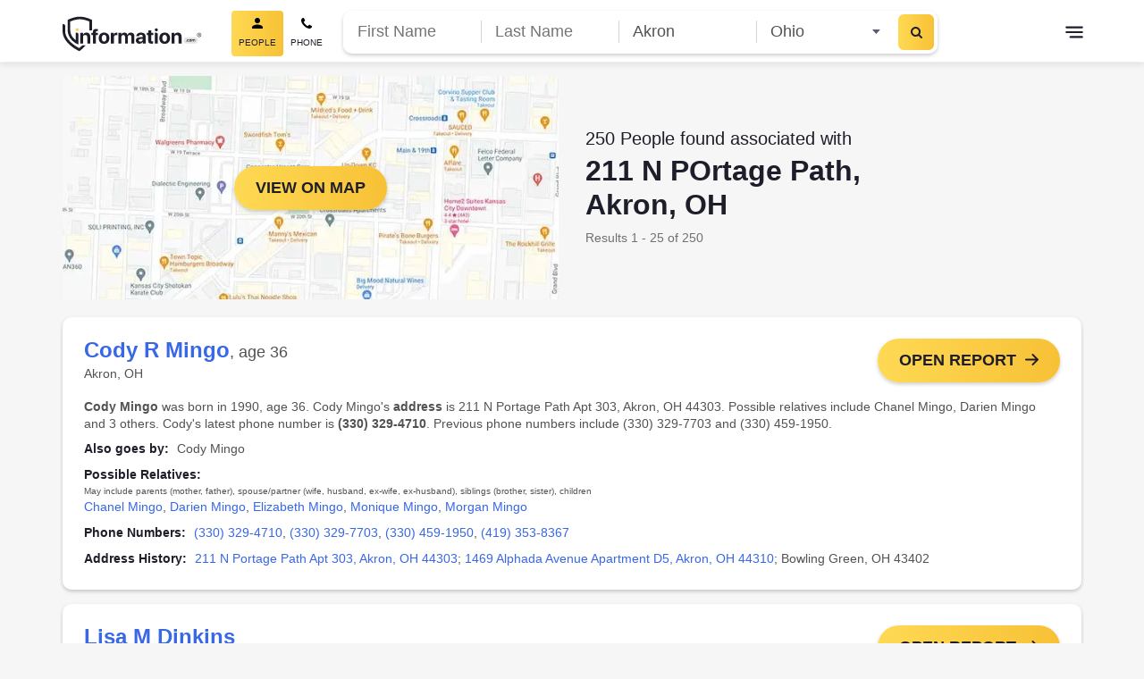

--- FILE ---
content_type: application/javascript; charset=UTF-8
request_url: https://information.com/pub/9.27.7/vendors/app.js
body_size: 149041
content:
/*! For license information please see ../LICENSES */
(window.webpackJsonp=window.webpackJsonp||[]).push([[20],[function(t,e,r){"use strict";function n(t){return t&&t.__esModule?t:{default:t}}e.__esModule=!0;var o=n(r(299)),c=n(r(196)),l=r(313),d=r(317),h=n(r(318)),f=n(r(197)),m=n(r(195)),y=o.default.create;function v(){var t=y();return t.compile=function(input,e){return d.compile(input,e,t)},t.precompile=function(input,e){return d.precompile(input,e,t)},t.AST=c.default,t.Compiler=d.Compiler,t.JavaScriptCompiler=h.default,t.Parser=l.parser,t.parse=l.parse,t.parseWithoutProcessing=l.parseWithoutProcessing,t}var _=v();_.create=v,m.default(_),_.Visitor=f.default,_.default=_,e.default=_,t.exports=e.default},,,,function(t,e){},,,,,,,,,,,,,,,,,,,function(t,e,r){"use strict";var n=r(162),o=r.n(n),c={name:"TzMarkdown",props:{content:{type:[String],required:!0}},computed:{renderedMD:function(){return this.content?o()(this.content):""}},methods:{}},l=r(6),component=Object(l.a)(c,(function(){var t=this;return(0,t._self._c)("div",{staticClass:"tzMarkdown",domProps:{innerHTML:t._s(t.renderedMD)}})}),[],!1,null,null,null);e.a=component.exports},,,function(t,e,r){"use strict";e.__esModule=!0,e.extend=d,e.indexOf=function(t,e){for(var i=0,r=t.length;i<r;i++)if(t[i]===e)return i;return-1},e.escapeExpression=function(t){if("string"!=typeof t){if(t&&t.toHTML)return t.toHTML();if(null==t)return"";if(!t)return t+"";t=""+t}if(!c.test(t))return t;return t.replace(o,l)},e.isEmpty=function(t){return!t&&0!==t||!(!m(t)||0!==t.length)},e.createFrame=function(object){var t=d({},object);return t._parent=object,t},e.blockParams=function(t,e){return t.path=e,t},e.appendContextPath=function(t,e){return(t?t+".":"")+e};var n={"&":"&amp;","<":"&lt;",">":"&gt;",'"':"&quot;","'":"&#x27;","`":"&#x60;","=":"&#x3D;"},o=/[&<>"'`=]/g,c=/[&<>"'`=]/;function l(t){return n[t]}function d(t){for(var i=1;i<arguments.length;i++)for(var e in arguments[i])Object.prototype.hasOwnProperty.call(arguments[i],e)&&(t[e]=arguments[i][e]);return t}var h=Object.prototype.toString;e.toString=h;var f=function(t){return"function"==typeof t};f(/x/)&&(e.isFunction=f=function(t){return"function"==typeof t&&"[object Function]"===h.call(t)}),e.isFunction=f;var m=Array.isArray||function(t){return!(!t||"object"!=typeof t)&&"[object Array]"===h.call(t)};e.isArray=m},,,,,,,,function(t,e,r){"use strict";(function(t){var n=r(619),o=r(620),c=r(219);function l(){return h.TYPED_ARRAY_SUPPORT?2147483647:1073741823}function d(t,e){if(l()<e)throw new RangeError("Invalid typed array length");return h.TYPED_ARRAY_SUPPORT?(t=new Uint8Array(e)).__proto__=h.prototype:(null===t&&(t=new h(e)),t.length=e),t}function h(t,e,r){if(!(h.TYPED_ARRAY_SUPPORT||this instanceof h))return new h(t,e,r);if("number"==typeof t){if("string"==typeof e)throw new Error("If encoding is specified then the first argument must be a string");return y(this,t)}return f(this,t,e,r)}function f(t,e,r,n){if("number"==typeof e)throw new TypeError('"value" argument must not be a number');return"undefined"!=typeof ArrayBuffer&&e instanceof ArrayBuffer?function(t,e,r,n){if(e.byteLength,r<0||e.byteLength<r)throw new RangeError("'offset' is out of bounds");if(e.byteLength<r+(n||0))throw new RangeError("'length' is out of bounds");e=void 0===r&&void 0===n?new Uint8Array(e):void 0===n?new Uint8Array(e,r):new Uint8Array(e,r,n);h.TYPED_ARRAY_SUPPORT?(t=e).__proto__=h.prototype:t=v(t,e);return t}(t,e,r,n):"string"==typeof e?function(t,e,r){"string"==typeof r&&""!==r||(r="utf8");if(!h.isEncoding(r))throw new TypeError('"encoding" must be a valid string encoding');var n=0|w(e,r);t=d(t,n);var o=t.write(e,r);o!==n&&(t=t.slice(0,o));return t}(t,e,r):function(t,e){if(h.isBuffer(e)){var r=0|_(e.length);return 0===(t=d(t,r)).length||e.copy(t,0,0,r),t}if(e){if("undefined"!=typeof ArrayBuffer&&e.buffer instanceof ArrayBuffer||"length"in e)return"number"!=typeof e.length||(n=e.length)!=n?d(t,0):v(t,e);if("Buffer"===e.type&&c(e.data))return v(t,e.data)}var n;throw new TypeError("First argument must be a string, Buffer, ArrayBuffer, Array, or array-like object.")}(t,e)}function m(t){if("number"!=typeof t)throw new TypeError('"size" argument must be a number');if(t<0)throw new RangeError('"size" argument must not be negative')}function y(t,e){if(m(e),t=d(t,e<0?0:0|_(e)),!h.TYPED_ARRAY_SUPPORT)for(var i=0;i<e;++i)t[i]=0;return t}function v(t,e){var r=e.length<0?0:0|_(e.length);t=d(t,r);for(var i=0;i<r;i+=1)t[i]=255&e[i];return t}function _(t){if(t>=l())throw new RangeError("Attempt to allocate Buffer larger than maximum size: 0x"+l().toString(16)+" bytes");return 0|t}function w(t,e){if(h.isBuffer(t))return t.length;if("undefined"!=typeof ArrayBuffer&&"function"==typeof ArrayBuffer.isView&&(ArrayBuffer.isView(t)||t instanceof ArrayBuffer))return t.byteLength;"string"!=typeof t&&(t=""+t);var r=t.length;if(0===r)return 0;for(var n=!1;;)switch(e){case"ascii":case"latin1":case"binary":return r;case"utf8":case"utf-8":case void 0:return K(t).length;case"ucs2":case"ucs-2":case"utf16le":case"utf-16le":return 2*r;case"hex":return r>>>1;case"base64":return X(t).length;default:if(n)return K(t).length;e=(""+e).toLowerCase(),n=!0}}function O(t,e,r){var n=!1;if((void 0===e||e<0)&&(e=0),e>this.length)return"";if((void 0===r||r>this.length)&&(r=this.length),r<=0)return"";if((r>>>=0)<=(e>>>=0))return"";for(t||(t="utf8");;)switch(t){case"hex":return D(this,e,r);case"utf8":case"utf-8":return $(this,e,r);case"ascii":return I(this,e,r);case"latin1":case"binary":return N(this,e,r);case"base64":return L(this,e,r);case"ucs2":case"ucs-2":case"utf16le":case"utf-16le":return R(this,e,r);default:if(n)throw new TypeError("Unknown encoding: "+t);t=(t+"").toLowerCase(),n=!0}}function j(b,t,e){var i=b[t];b[t]=b[e],b[e]=i}function S(t,e,r,n,o){if(0===t.length)return-1;if("string"==typeof r?(n=r,r=0):r>2147483647?r=2147483647:r<-2147483648&&(r=-2147483648),r=+r,isNaN(r)&&(r=o?0:t.length-1),r<0&&(r=t.length+r),r>=t.length){if(o)return-1;r=t.length-1}else if(r<0){if(!o)return-1;r=0}if("string"==typeof e&&(e=h.from(e,n)),h.isBuffer(e))return 0===e.length?-1:E(t,e,r,n,o);if("number"==typeof e)return e&=255,h.TYPED_ARRAY_SUPPORT&&"function"==typeof Uint8Array.prototype.indexOf?o?Uint8Array.prototype.indexOf.call(t,e,r):Uint8Array.prototype.lastIndexOf.call(t,e,r):E(t,[e],r,n,o);throw new TypeError("val must be string, number or Buffer")}function E(t,e,r,n,o){var i,c=1,l=t.length,d=e.length;if(void 0!==n&&("ucs2"===(n=String(n).toLowerCase())||"ucs-2"===n||"utf16le"===n||"utf-16le"===n)){if(t.length<2||e.length<2)return-1;c=2,l/=2,d/=2,r/=2}function h(t,i){return 1===c?t[i]:t.readUInt16BE(i*c)}if(o){var f=-1;for(i=r;i<l;i++)if(h(t,i)===h(e,-1===f?0:i-f)){if(-1===f&&(f=i),i-f+1===d)return f*c}else-1!==f&&(i-=i-f),f=-1}else for(r+d>l&&(r=l-d),i=r;i>=0;i--){for(var m=!0,y=0;y<d;y++)if(h(t,i+y)!==h(e,y)){m=!1;break}if(m)return i}return-1}function k(t,e,r,n){r=Number(r)||0;var o=t.length-r;n?(n=Number(n))>o&&(n=o):n=o;var c=e.length;if(c%2!=0)throw new TypeError("Invalid hex string");n>c/2&&(n=c/2);for(var i=0;i<n;++i){var l=parseInt(e.substr(2*i,2),16);if(isNaN(l))return i;t[r+i]=l}return i}function T(t,e,r,n){return Z(K(e,t.length-r),t,r,n)}function x(t,e,r,n){return Z(function(t){for(var e=[],i=0;i<t.length;++i)e.push(255&t.charCodeAt(i));return e}(e),t,r,n)}function C(t,e,r,n){return x(t,e,r,n)}function P(t,e,r,n){return Z(X(e),t,r,n)}function A(t,e,r,n){return Z(function(t,e){for(var r,n,o,c=[],i=0;i<t.length&&!((e-=2)<0);++i)n=(r=t.charCodeAt(i))>>8,o=r%256,c.push(o),c.push(n);return c}(e,t.length-r),t,r,n)}function L(t,e,r){return 0===e&&r===t.length?n.fromByteArray(t):n.fromByteArray(t.slice(e,r))}function $(t,e,r){r=Math.min(t.length,r);for(var n=[],i=e;i<r;){var o,c,l,d,h=t[i],f=null,m=h>239?4:h>223?3:h>191?2:1;if(i+m<=r)switch(m){case 1:h<128&&(f=h);break;case 2:128==(192&(o=t[i+1]))&&(d=(31&h)<<6|63&o)>127&&(f=d);break;case 3:o=t[i+1],c=t[i+2],128==(192&o)&&128==(192&c)&&(d=(15&h)<<12|(63&o)<<6|63&c)>2047&&(d<55296||d>57343)&&(f=d);break;case 4:o=t[i+1],c=t[i+2],l=t[i+3],128==(192&o)&&128==(192&c)&&128==(192&l)&&(d=(15&h)<<18|(63&o)<<12|(63&c)<<6|63&l)>65535&&d<1114112&&(f=d)}null===f?(f=65533,m=1):f>65535&&(f-=65536,n.push(f>>>10&1023|55296),f=56320|1023&f),n.push(f),i+=m}return function(t){var e=t.length;if(e<=M)return String.fromCharCode.apply(String,t);var r="",i=0;for(;i<e;)r+=String.fromCharCode.apply(String,t.slice(i,i+=M));return r}(n)}e.Buffer=h,e.SlowBuffer=function(t){+t!=t&&(t=0);return h.alloc(+t)},e.INSPECT_MAX_BYTES=50,h.TYPED_ARRAY_SUPPORT=void 0!==t.TYPED_ARRAY_SUPPORT?t.TYPED_ARRAY_SUPPORT:function(){try{var t=new Uint8Array(1);return t.__proto__={__proto__:Uint8Array.prototype,foo:function(){return 42}},42===t.foo()&&"function"==typeof t.subarray&&0===t.subarray(1,1).byteLength}catch(t){return!1}}(),e.kMaxLength=l(),h.poolSize=8192,h._augment=function(t){return t.__proto__=h.prototype,t},h.from=function(t,e,r){return f(null,t,e,r)},h.TYPED_ARRAY_SUPPORT&&(h.prototype.__proto__=Uint8Array.prototype,h.__proto__=Uint8Array,"undefined"!=typeof Symbol&&Symbol.species&&h[Symbol.species]===h&&Object.defineProperty(h,Symbol.species,{value:null,configurable:!0})),h.alloc=function(t,e,r){return function(t,e,r,n){return m(e),e<=0?d(t,e):void 0!==r?"string"==typeof n?d(t,e).fill(r,n):d(t,e).fill(r):d(t,e)}(null,t,e,r)},h.allocUnsafe=function(t){return y(null,t)},h.allocUnsafeSlow=function(t){return y(null,t)},h.isBuffer=function(b){return!(null==b||!b._isBuffer)},h.compare=function(a,b){if(!h.isBuffer(a)||!h.isBuffer(b))throw new TypeError("Arguments must be Buffers");if(a===b)return 0;for(var t=a.length,e=b.length,i=0,r=Math.min(t,e);i<r;++i)if(a[i]!==b[i]){t=a[i],e=b[i];break}return t<e?-1:e<t?1:0},h.isEncoding=function(t){switch(String(t).toLowerCase()){case"hex":case"utf8":case"utf-8":case"ascii":case"latin1":case"binary":case"base64":case"ucs2":case"ucs-2":case"utf16le":case"utf-16le":return!0;default:return!1}},h.concat=function(t,e){if(!c(t))throw new TypeError('"list" argument must be an Array of Buffers');if(0===t.length)return h.alloc(0);var i;if(void 0===e)for(e=0,i=0;i<t.length;++i)e+=t[i].length;var r=h.allocUnsafe(e),n=0;for(i=0;i<t.length;++i){var o=t[i];if(!h.isBuffer(o))throw new TypeError('"list" argument must be an Array of Buffers');o.copy(r,n),n+=o.length}return r},h.byteLength=w,h.prototype._isBuffer=!0,h.prototype.swap16=function(){var t=this.length;if(t%2!=0)throw new RangeError("Buffer size must be a multiple of 16-bits");for(var i=0;i<t;i+=2)j(this,i,i+1);return this},h.prototype.swap32=function(){var t=this.length;if(t%4!=0)throw new RangeError("Buffer size must be a multiple of 32-bits");for(var i=0;i<t;i+=4)j(this,i,i+3),j(this,i+1,i+2);return this},h.prototype.swap64=function(){var t=this.length;if(t%8!=0)throw new RangeError("Buffer size must be a multiple of 64-bits");for(var i=0;i<t;i+=8)j(this,i,i+7),j(this,i+1,i+6),j(this,i+2,i+5),j(this,i+3,i+4);return this},h.prototype.toString=function(){var t=0|this.length;return 0===t?"":0===arguments.length?$(this,0,t):O.apply(this,arguments)},h.prototype.equals=function(b){if(!h.isBuffer(b))throw new TypeError("Argument must be a Buffer");return this===b||0===h.compare(this,b)},h.prototype.inspect=function(){var t="",r=e.INSPECT_MAX_BYTES;return this.length>0&&(t=this.toString("hex",0,r).match(/.{2}/g).join(" "),this.length>r&&(t+=" ... ")),"<Buffer "+t+">"},h.prototype.compare=function(t,e,r,n,o){if(!h.isBuffer(t))throw new TypeError("Argument must be a Buffer");if(void 0===e&&(e=0),void 0===r&&(r=t?t.length:0),void 0===n&&(n=0),void 0===o&&(o=this.length),e<0||r>t.length||n<0||o>this.length)throw new RangeError("out of range index");if(n>=o&&e>=r)return 0;if(n>=o)return-1;if(e>=r)return 1;if(this===t)return 0;for(var c=(o>>>=0)-(n>>>=0),l=(r>>>=0)-(e>>>=0),d=Math.min(c,l),f=this.slice(n,o),m=t.slice(e,r),i=0;i<d;++i)if(f[i]!==m[i]){c=f[i],l=m[i];break}return c<l?-1:l<c?1:0},h.prototype.includes=function(t,e,r){return-1!==this.indexOf(t,e,r)},h.prototype.indexOf=function(t,e,r){return S(this,t,e,r,!0)},h.prototype.lastIndexOf=function(t,e,r){return S(this,t,e,r,!1)},h.prototype.write=function(t,e,r,n){if(void 0===e)n="utf8",r=this.length,e=0;else if(void 0===r&&"string"==typeof e)n=e,r=this.length,e=0;else{if(!isFinite(e))throw new Error("Buffer.write(string, encoding, offset[, length]) is no longer supported");e|=0,isFinite(r)?(r|=0,void 0===n&&(n="utf8")):(n=r,r=void 0)}var o=this.length-e;if((void 0===r||r>o)&&(r=o),t.length>0&&(r<0||e<0)||e>this.length)throw new RangeError("Attempt to write outside buffer bounds");n||(n="utf8");for(var c=!1;;)switch(n){case"hex":return k(this,t,e,r);case"utf8":case"utf-8":return T(this,t,e,r);case"ascii":return x(this,t,e,r);case"latin1":case"binary":return C(this,t,e,r);case"base64":return P(this,t,e,r);case"ucs2":case"ucs-2":case"utf16le":case"utf-16le":return A(this,t,e,r);default:if(c)throw new TypeError("Unknown encoding: "+n);n=(""+n).toLowerCase(),c=!0}},h.prototype.toJSON=function(){return{type:"Buffer",data:Array.prototype.slice.call(this._arr||this,0)}};var M=4096;function I(t,e,r){var n="";r=Math.min(t.length,r);for(var i=e;i<r;++i)n+=String.fromCharCode(127&t[i]);return n}function N(t,e,r){var n="";r=Math.min(t.length,r);for(var i=e;i<r;++i)n+=String.fromCharCode(t[i]);return n}function D(t,e,r){var n=t.length;(!e||e<0)&&(e=0),(!r||r<0||r>n)&&(r=n);for(var o="",i=e;i<r;++i)o+=W(t[i]);return o}function R(t,e,r){for(var n=t.slice(e,r),o="",i=0;i<n.length;i+=2)o+=String.fromCharCode(n[i]+256*n[i+1]);return o}function z(t,e,r){if(t%1!=0||t<0)throw new RangeError("offset is not uint");if(t+e>r)throw new RangeError("Trying to access beyond buffer length")}function U(t,e,r,n,o,c){if(!h.isBuffer(t))throw new TypeError('"buffer" argument must be a Buffer instance');if(e>o||e<c)throw new RangeError('"value" argument is out of bounds');if(r+n>t.length)throw new RangeError("Index out of range")}function B(t,e,r,n){e<0&&(e=65535+e+1);for(var i=0,o=Math.min(t.length-r,2);i<o;++i)t[r+i]=(e&255<<8*(n?i:1-i))>>>8*(n?i:1-i)}function F(t,e,r,n){e<0&&(e=4294967295+e+1);for(var i=0,o=Math.min(t.length-r,4);i<o;++i)t[r+i]=e>>>8*(n?i:3-i)&255}function G(t,e,r,n,o,c){if(r+n>t.length)throw new RangeError("Index out of range");if(r<0)throw new RangeError("Index out of range")}function H(t,e,r,n,c){return c||G(t,0,r,4),o.write(t,e,r,n,23,4),r+4}function V(t,e,r,n,c){return c||G(t,0,r,8),o.write(t,e,r,n,52,8),r+8}h.prototype.slice=function(t,e){var r,n=this.length;if((t=~~t)<0?(t+=n)<0&&(t=0):t>n&&(t=n),(e=void 0===e?n:~~e)<0?(e+=n)<0&&(e=0):e>n&&(e=n),e<t&&(e=t),h.TYPED_ARRAY_SUPPORT)(r=this.subarray(t,e)).__proto__=h.prototype;else{var o=e-t;r=new h(o,void 0);for(var i=0;i<o;++i)r[i]=this[i+t]}return r},h.prototype.readUIntLE=function(t,e,r){t|=0,e|=0,r||z(t,e,this.length);for(var n=this[t],o=1,i=0;++i<e&&(o*=256);)n+=this[t+i]*o;return n},h.prototype.readUIntBE=function(t,e,r){t|=0,e|=0,r||z(t,e,this.length);for(var n=this[t+--e],o=1;e>0&&(o*=256);)n+=this[t+--e]*o;return n},h.prototype.readUInt8=function(t,e){return e||z(t,1,this.length),this[t]},h.prototype.readUInt16LE=function(t,e){return e||z(t,2,this.length),this[t]|this[t+1]<<8},h.prototype.readUInt16BE=function(t,e){return e||z(t,2,this.length),this[t]<<8|this[t+1]},h.prototype.readUInt32LE=function(t,e){return e||z(t,4,this.length),(this[t]|this[t+1]<<8|this[t+2]<<16)+16777216*this[t+3]},h.prototype.readUInt32BE=function(t,e){return e||z(t,4,this.length),16777216*this[t]+(this[t+1]<<16|this[t+2]<<8|this[t+3])},h.prototype.readIntLE=function(t,e,r){t|=0,e|=0,r||z(t,e,this.length);for(var n=this[t],o=1,i=0;++i<e&&(o*=256);)n+=this[t+i]*o;return n>=(o*=128)&&(n-=Math.pow(2,8*e)),n},h.prototype.readIntBE=function(t,e,r){t|=0,e|=0,r||z(t,e,this.length);for(var i=e,n=1,o=this[t+--i];i>0&&(n*=256);)o+=this[t+--i]*n;return o>=(n*=128)&&(o-=Math.pow(2,8*e)),o},h.prototype.readInt8=function(t,e){return e||z(t,1,this.length),128&this[t]?-1*(255-this[t]+1):this[t]},h.prototype.readInt16LE=function(t,e){e||z(t,2,this.length);var r=this[t]|this[t+1]<<8;return 32768&r?4294901760|r:r},h.prototype.readInt16BE=function(t,e){e||z(t,2,this.length);var r=this[t+1]|this[t]<<8;return 32768&r?4294901760|r:r},h.prototype.readInt32LE=function(t,e){return e||z(t,4,this.length),this[t]|this[t+1]<<8|this[t+2]<<16|this[t+3]<<24},h.prototype.readInt32BE=function(t,e){return e||z(t,4,this.length),this[t]<<24|this[t+1]<<16|this[t+2]<<8|this[t+3]},h.prototype.readFloatLE=function(t,e){return e||z(t,4,this.length),o.read(this,t,!0,23,4)},h.prototype.readFloatBE=function(t,e){return e||z(t,4,this.length),o.read(this,t,!1,23,4)},h.prototype.readDoubleLE=function(t,e){return e||z(t,8,this.length),o.read(this,t,!0,52,8)},h.prototype.readDoubleBE=function(t,e){return e||z(t,8,this.length),o.read(this,t,!1,52,8)},h.prototype.writeUIntLE=function(t,e,r,n){(t=+t,e|=0,r|=0,n)||U(this,t,e,r,Math.pow(2,8*r)-1,0);var o=1,i=0;for(this[e]=255&t;++i<r&&(o*=256);)this[e+i]=t/o&255;return e+r},h.prototype.writeUIntBE=function(t,e,r,n){(t=+t,e|=0,r|=0,n)||U(this,t,e,r,Math.pow(2,8*r)-1,0);var i=r-1,o=1;for(this[e+i]=255&t;--i>=0&&(o*=256);)this[e+i]=t/o&255;return e+r},h.prototype.writeUInt8=function(t,e,r){return t=+t,e|=0,r||U(this,t,e,1,255,0),h.TYPED_ARRAY_SUPPORT||(t=Math.floor(t)),this[e]=255&t,e+1},h.prototype.writeUInt16LE=function(t,e,r){return t=+t,e|=0,r||U(this,t,e,2,65535,0),h.TYPED_ARRAY_SUPPORT?(this[e]=255&t,this[e+1]=t>>>8):B(this,t,e,!0),e+2},h.prototype.writeUInt16BE=function(t,e,r){return t=+t,e|=0,r||U(this,t,e,2,65535,0),h.TYPED_ARRAY_SUPPORT?(this[e]=t>>>8,this[e+1]=255&t):B(this,t,e,!1),e+2},h.prototype.writeUInt32LE=function(t,e,r){return t=+t,e|=0,r||U(this,t,e,4,4294967295,0),h.TYPED_ARRAY_SUPPORT?(this[e+3]=t>>>24,this[e+2]=t>>>16,this[e+1]=t>>>8,this[e]=255&t):F(this,t,e,!0),e+4},h.prototype.writeUInt32BE=function(t,e,r){return t=+t,e|=0,r||U(this,t,e,4,4294967295,0),h.TYPED_ARRAY_SUPPORT?(this[e]=t>>>24,this[e+1]=t>>>16,this[e+2]=t>>>8,this[e+3]=255&t):F(this,t,e,!1),e+4},h.prototype.writeIntLE=function(t,e,r,n){if(t=+t,e|=0,!n){var o=Math.pow(2,8*r-1);U(this,t,e,r,o-1,-o)}var i=0,c=1,sub=0;for(this[e]=255&t;++i<r&&(c*=256);)t<0&&0===sub&&0!==this[e+i-1]&&(sub=1),this[e+i]=(t/c|0)-sub&255;return e+r},h.prototype.writeIntBE=function(t,e,r,n){if(t=+t,e|=0,!n){var o=Math.pow(2,8*r-1);U(this,t,e,r,o-1,-o)}var i=r-1,c=1,sub=0;for(this[e+i]=255&t;--i>=0&&(c*=256);)t<0&&0===sub&&0!==this[e+i+1]&&(sub=1),this[e+i]=(t/c|0)-sub&255;return e+r},h.prototype.writeInt8=function(t,e,r){return t=+t,e|=0,r||U(this,t,e,1,127,-128),h.TYPED_ARRAY_SUPPORT||(t=Math.floor(t)),t<0&&(t=255+t+1),this[e]=255&t,e+1},h.prototype.writeInt16LE=function(t,e,r){return t=+t,e|=0,r||U(this,t,e,2,32767,-32768),h.TYPED_ARRAY_SUPPORT?(this[e]=255&t,this[e+1]=t>>>8):B(this,t,e,!0),e+2},h.prototype.writeInt16BE=function(t,e,r){return t=+t,e|=0,r||U(this,t,e,2,32767,-32768),h.TYPED_ARRAY_SUPPORT?(this[e]=t>>>8,this[e+1]=255&t):B(this,t,e,!1),e+2},h.prototype.writeInt32LE=function(t,e,r){return t=+t,e|=0,r||U(this,t,e,4,2147483647,-2147483648),h.TYPED_ARRAY_SUPPORT?(this[e]=255&t,this[e+1]=t>>>8,this[e+2]=t>>>16,this[e+3]=t>>>24):F(this,t,e,!0),e+4},h.prototype.writeInt32BE=function(t,e,r){return t=+t,e|=0,r||U(this,t,e,4,2147483647,-2147483648),t<0&&(t=4294967295+t+1),h.TYPED_ARRAY_SUPPORT?(this[e]=t>>>24,this[e+1]=t>>>16,this[e+2]=t>>>8,this[e+3]=255&t):F(this,t,e,!1),e+4},h.prototype.writeFloatLE=function(t,e,r){return H(this,t,e,!0,r)},h.prototype.writeFloatBE=function(t,e,r){return H(this,t,e,!1,r)},h.prototype.writeDoubleLE=function(t,e,r){return V(this,t,e,!0,r)},h.prototype.writeDoubleBE=function(t,e,r){return V(this,t,e,!1,r)},h.prototype.copy=function(t,e,r,n){if(r||(r=0),n||0===n||(n=this.length),e>=t.length&&(e=t.length),e||(e=0),n>0&&n<r&&(n=r),n===r)return 0;if(0===t.length||0===this.length)return 0;if(e<0)throw new RangeError("targetStart out of bounds");if(r<0||r>=this.length)throw new RangeError("sourceStart out of bounds");if(n<0)throw new RangeError("sourceEnd out of bounds");n>this.length&&(n=this.length),t.length-e<n-r&&(n=t.length-e+r);var i,o=n-r;if(this===t&&r<e&&e<n)for(i=o-1;i>=0;--i)t[i+e]=this[i+r];else if(o<1e3||!h.TYPED_ARRAY_SUPPORT)for(i=0;i<o;++i)t[i+e]=this[i+r];else Uint8Array.prototype.set.call(t,this.subarray(r,r+o),e);return o},h.prototype.fill=function(t,e,r,n){if("string"==typeof t){if("string"==typeof e?(n=e,e=0,r=this.length):"string"==typeof r&&(n=r,r=this.length),1===t.length){var code=t.charCodeAt(0);code<256&&(t=code)}if(void 0!==n&&"string"!=typeof n)throw new TypeError("encoding must be a string");if("string"==typeof n&&!h.isEncoding(n))throw new TypeError("Unknown encoding: "+n)}else"number"==typeof t&&(t&=255);if(e<0||this.length<e||this.length<r)throw new RangeError("Out of range index");if(r<=e)return this;var i;if(e>>>=0,r=void 0===r?this.length:r>>>0,t||(t=0),"number"==typeof t)for(i=e;i<r;++i)this[i]=t;else{var o=h.isBuffer(t)?t:K(new h(t,n).toString()),c=o.length;for(i=0;i<r-e;++i)this[i+e]=o[i%c]}return this};var Y=/[^+\/0-9A-Za-z-_]/g;function W(t){return t<16?"0"+t.toString(16):t.toString(16)}function K(t,e){var r;e=e||1/0;for(var n=t.length,o=null,c=[],i=0;i<n;++i){if((r=t.charCodeAt(i))>55295&&r<57344){if(!o){if(r>56319){(e-=3)>-1&&c.push(239,191,189);continue}if(i+1===n){(e-=3)>-1&&c.push(239,191,189);continue}o=r;continue}if(r<56320){(e-=3)>-1&&c.push(239,191,189),o=r;continue}r=65536+(o-55296<<10|r-56320)}else o&&(e-=3)>-1&&c.push(239,191,189);if(o=null,r<128){if((e-=1)<0)break;c.push(r)}else if(r<2048){if((e-=2)<0)break;c.push(r>>6|192,63&r|128)}else if(r<65536){if((e-=3)<0)break;c.push(r>>12|224,r>>6&63|128,63&r|128)}else{if(!(r<1114112))throw new Error("Invalid code point");if((e-=4)<0)break;c.push(r>>18|240,r>>12&63|128,r>>6&63|128,63&r|128)}}return c}function X(t){return n.toByteArray(function(t){if((t=function(t){return t.trim?t.trim():t.replace(/^\s+|\s+$/g,"")}(t).replace(Y,"")).length<2)return"";for(;t.length%4!=0;)t+="=";return t}(t))}function Z(t,e,r,n){for(var i=0;i<n&&!(i+r>=e.length||i>=t.length);++i)e[i+r]=t[i];return i}}).call(this,r(20))},,,function(t,e,r){"use strict";e.__esModule=!0;var n=["description","fileName","lineNumber","endLineNumber","message","name","number","stack"];function o(t,e){var r=e&&e.loc,line=void 0,c=void 0,l=void 0,d=void 0;r&&(line=r.start.line,c=r.end.line,l=r.start.column,d=r.end.column,t+=" - "+line+":"+l);for(var h=Error.prototype.constructor.call(this,t),f=0;f<n.length;f++)this[n[f]]=h[n[f]];Error.captureStackTrace&&Error.captureStackTrace(this,o);try{r&&(this.lineNumber=line,this.endLineNumber=c,Object.defineProperty?(Object.defineProperty(this,"column",{value:l,enumerable:!0}),Object.defineProperty(this,"endColumn",{value:d,enumerable:!0})):(this.column=l,this.endColumn=d))}catch(t){}}o.prototype=new Error,e.default=o,t.exports=e.default},,,,,,,,,,,,,,,,,function(t,e,r){"use strict";var n=r(623);function o(){this.protocol=null,this.slashes=null,this.auth=null,this.host=null,this.port=null,this.hostname=null,this.hash=null,this.search=null,this.query=null,this.pathname=null,this.path=null,this.href=null}var c=/^([a-z0-9.+-]+:)/i,l=/:[0-9]*$/,d=/^(\/\/?(?!\/)[^?\s]*)(\?[^\s]*)?$/,h=["{","}","|","\\","^","`"].concat(["<",">",'"',"`"," ","\r","\n","\t"]),f=["'"].concat(h),m=["%","/","?",";","#"].concat(f),y=["/","?","#"],v=/^[+a-z0-9A-Z_-]{0,63}$/,_=/^([+a-z0-9A-Z_-]{0,63})(.*)$/,w={javascript:!0,"javascript:":!0},O={javascript:!0,"javascript:":!0},j={http:!0,https:!0,ftp:!0,gopher:!0,file:!0,"http:":!0,"https:":!0,"ftp:":!0,"gopher:":!0,"file:":!0},S=r(625);function E(t,e,r){if(t&&"object"==typeof t&&t instanceof o)return t;var u=new o;return u.parse(t,e,r),u}o.prototype.parse=function(t,e,r){if("string"!=typeof t)throw new TypeError("Parameter 'url' must be a string, not "+typeof t);var o=t.indexOf("?"),l=-1!==o&&o<t.indexOf("#")?"?":"#",h=t.split(l);h[0]=h[0].replace(/\\/g,"/");var E=t=h.join(l);if(E=E.trim(),!r&&1===t.split("#").length){var k=d.exec(E);if(k)return this.path=E,this.href=E,this.pathname=k[1],k[2]?(this.search=k[2],this.query=e?S.parse(this.search.substr(1)):this.search.substr(1)):e&&(this.search="",this.query={}),this}var T=c.exec(E);if(T){var x=(T=T[0]).toLowerCase();this.protocol=x,E=E.substr(T.length)}if(r||T||E.match(/^\/\/[^@/]+@[^@/]+/)){var C="//"===E.substr(0,2);!C||T&&O[T]||(E=E.substr(2),this.slashes=!0)}if(!O[T]&&(C||T&&!j[T])){for(var P,A,L=-1,i=0;i<y.length;i++){-1!==($=E.indexOf(y[i]))&&(-1===L||$<L)&&(L=$)}-1!==(A=-1===L?E.lastIndexOf("@"):E.lastIndexOf("@",L))&&(P=E.slice(0,A),E=E.slice(A+1),this.auth=decodeURIComponent(P)),L=-1;for(i=0;i<m.length;i++){var $;-1!==($=E.indexOf(m[i]))&&(-1===L||$<L)&&(L=$)}-1===L&&(L=E.length),this.host=E.slice(0,L),E=E.slice(L),this.parseHost(),this.hostname=this.hostname||"";var M="["===this.hostname[0]&&"]"===this.hostname[this.hostname.length-1];if(!M)for(var I=this.hostname.split(/\./),N=(i=0,I.length);i<N;i++){var D=I[i];if(D&&!D.match(v)){for(var R="",z=0,U=D.length;z<U;z++)D.charCodeAt(z)>127?R+="x":R+=D[z];if(!R.match(v)){var B=I.slice(0,i),F=I.slice(i+1),G=D.match(_);G&&(B.push(G[1]),F.unshift(G[2])),F.length&&(E="/"+F.join(".")+E),this.hostname=B.join(".");break}}}this.hostname.length>255?this.hostname="":this.hostname=this.hostname.toLowerCase(),M||(this.hostname=n.toASCII(this.hostname));var p=this.port?":"+this.port:"",H=this.hostname||"";this.host=H+p,this.href+=this.host,M&&(this.hostname=this.hostname.substr(1,this.hostname.length-2),"/"!==E[0]&&(E="/"+E))}if(!w[x])for(i=0,N=f.length;i<N;i++){var V=f[i];if(-1!==E.indexOf(V)){var Y=encodeURIComponent(V);Y===V&&(Y=escape(V)),E=E.split(V).join(Y)}}var W=E.indexOf("#");-1!==W&&(this.hash=E.substr(W),E=E.slice(0,W));var K=E.indexOf("?");if(-1!==K?(this.search=E.substr(K),this.query=E.substr(K+1),e&&(this.query=S.parse(this.query)),E=E.slice(0,K)):e&&(this.search="",this.query={}),E&&(this.pathname=E),j[x]&&this.hostname&&!this.pathname&&(this.pathname="/"),this.pathname||this.search){p=this.pathname||"";var s=this.search||"";this.path=p+s}return this.href=this.format(),this},o.prototype.format=function(){var t=this.auth||"";t&&(t=(t=encodeURIComponent(t)).replace(/%3A/i,":"),t+="@");var e=this.protocol||"",r=this.pathname||"",n=this.hash||"",o=!1,c="";this.host?o=t+this.host:this.hostname&&(o=t+(-1===this.hostname.indexOf(":")?this.hostname:"["+this.hostname+"]"),this.port&&(o+=":"+this.port)),this.query&&"object"==typeof this.query&&Object.keys(this.query).length&&(c=S.stringify(this.query,{arrayFormat:"repeat",addQueryPrefix:!1}));var l=this.search||c&&"?"+c||"";return e&&":"!==e.substr(-1)&&(e+=":"),this.slashes||(!e||j[e])&&!1!==o?(o="//"+(o||""),r&&"/"!==r.charAt(0)&&(r="/"+r)):o||(o=""),n&&"#"!==n.charAt(0)&&(n="#"+n),l&&"?"!==l.charAt(0)&&(l="?"+l),e+o+(r=r.replace(/[?#]/g,(function(t){return encodeURIComponent(t)})))+(l=l.replace("#","%23"))+n},o.prototype.resolve=function(t){return this.resolveObject(E(t,!1,!0)).format()},o.prototype.resolveObject=function(t){if("string"==typeof t){var e=new o;e.parse(t,!1,!0),t=e}for(var r=new o,n=Object.keys(this),c=0;c<n.length;c++){var l=n[c];r[l]=this[l]}if(r.hash=t.hash,""===t.href)return r.href=r.format(),r;if(t.slashes&&!t.protocol){for(var d=Object.keys(t),h=0;h<d.length;h++){var f=d[h];"protocol"!==f&&(r[f]=t[f])}return j[r.protocol]&&r.hostname&&!r.pathname&&(r.pathname="/",r.path=r.pathname),r.href=r.format(),r}if(t.protocol&&t.protocol!==r.protocol){if(!j[t.protocol]){for(var m=Object.keys(t),y=0;y<m.length;y++){var v=m[y];r[v]=t[v]}return r.href=r.format(),r}if(r.protocol=t.protocol,t.host||O[t.protocol])r.pathname=t.pathname;else{for(var _=(t.pathname||"").split("/");_.length&&!(t.host=_.shift()););t.host||(t.host=""),t.hostname||(t.hostname=""),""!==_[0]&&_.unshift(""),_.length<2&&_.unshift(""),r.pathname=_.join("/")}if(r.search=t.search,r.query=t.query,r.host=t.host||"",r.auth=t.auth,r.hostname=t.hostname||t.host,r.port=t.port,r.pathname||r.search){var p=r.pathname||"",s=r.search||"";r.path=p+s}return r.slashes=r.slashes||t.slashes,r.href=r.format(),r}var w=r.pathname&&"/"===r.pathname.charAt(0),S=t.host||t.pathname&&"/"===t.pathname.charAt(0),E=S||w||r.host&&t.pathname,k=E,T=r.pathname&&r.pathname.split("/")||[],x=(_=t.pathname&&t.pathname.split("/")||[],r.protocol&&!j[r.protocol]);if(x&&(r.hostname="",r.port=null,r.host&&(""===T[0]?T[0]=r.host:T.unshift(r.host)),r.host="",t.protocol&&(t.hostname=null,t.port=null,t.host&&(""===_[0]?_[0]=t.host:_.unshift(t.host)),t.host=null),E=E&&(""===_[0]||""===T[0])),S)r.host=t.host||""===t.host?t.host:r.host,r.hostname=t.hostname||""===t.hostname?t.hostname:r.hostname,r.search=t.search,r.query=t.query,T=_;else if(_.length)T||(T=[]),T.pop(),T=T.concat(_),r.search=t.search,r.query=t.query;else if(null!=t.search){if(x)r.host=T.shift(),r.hostname=r.host,(L=!!(r.host&&r.host.indexOf("@")>0)&&r.host.split("@"))&&(r.auth=L.shift(),r.hostname=L.shift(),r.host=r.hostname);return r.search=t.search,r.query=t.query,null===r.pathname&&null===r.search||(r.path=(r.pathname?r.pathname:"")+(r.search?r.search:"")),r.href=r.format(),r}if(!T.length)return r.pathname=null,r.search?r.path="/"+r.search:r.path=null,r.href=r.format(),r;for(var C=T.slice(-1)[0],P=(r.host||t.host||T.length>1)&&("."===C||".."===C)||""===C,A=0,i=T.length;i>=0;i--)"."===(C=T[i])?T.splice(i,1):".."===C?(T.splice(i,1),A++):A&&(T.splice(i,1),A--);if(!E&&!k)for(;A--;A)T.unshift("..");!E||""===T[0]||T[0]&&"/"===T[0].charAt(0)||T.unshift(""),P&&"/"!==T.join("/").substr(-1)&&T.push("");var L,$=""===T[0]||T[0]&&"/"===T[0].charAt(0);x&&(r.hostname=$?"":T.length?T.shift():"",r.host=r.hostname,(L=!!(r.host&&r.host.indexOf("@")>0)&&r.host.split("@"))&&(r.auth=L.shift(),r.hostname=L.shift(),r.host=r.hostname));return(E=E||r.host&&T.length)&&!$&&T.unshift(""),T.length>0?r.pathname=T.join("/"):(r.pathname=null,r.path=null),null===r.pathname&&null===r.search||(r.path=(r.pathname?r.pathname:"")+(r.search?r.search:"")),r.auth=t.auth||r.auth,r.slashes=r.slashes||t.slashes,r.href=r.format(),r},o.prototype.parseHost=function(){var t=this.host,e=l.exec(t);e&&(":"!==(e=e[0])&&(this.port=e.substr(1)),t=t.substr(0,t.length-e.length)),t&&(this.hostname=t)},e.parse=E,e.resolve=function(source,t){return E(source,!1,!0).resolve(t)},e.resolveObject=function(source,t){return source?E(source,!1,!0).resolveObject(t):t},e.format=function(t){return"string"==typeof t&&(t=E(t)),t instanceof o?t.format():o.prototype.format.call(t)},e.Url=o},,,,function(t,e){"function"==typeof Object.create?t.exports=function(t,e){e&&(t.super_=e,t.prototype=Object.create(e.prototype,{constructor:{value:t,enumerable:!1,writable:!0,configurable:!0}}))}:t.exports=function(t,e){if(e){t.super_=e;var r=function(){};r.prototype=e.prototype,t.prototype=new r,t.prototype.constructor=t}}},,function(t,e,r){t.exports=r(330)},,,function(t,e,r){"use strict";var n={name:"TzSpinner",props:{isCheck:{type:Boolean,default:!1},spinnerStroke:{type:String,required:!0},checkColor:{type:String},spinnerColor:{type:String,required:!0},spinnerSize:{type:String},isStartingSpin:{type:Boolean,default:!1},checkSize:{type:String},spinnerAnimation:{type:Boolean,required:!0},animationStyle:{type:String,default:"spin"},isShowingLoader:{type:Boolean},isShowingBackground:{type:Boolean},checkDelay:{type:Number,default:7e3},spinnerDelay:{type:Number,default:1500},backgroundDelay:{type:Number,default:3e3},loaderDelay:{type:Number,default:3e3}},data:()=>({progress:0,normalizedRadius:52,circumference:104*Math.PI}),computed:{isContinualSpin:function(){return"spin"===this.animationStyle},isFullCircle:function(){return"circle"===this.animationStyle},isSpinnerToCheck:function(){return"check"===this.animationStyle},spinnerDelayConversion(){return this.spinnerDelay/1e3},strokeDashoffset(){return this.circumference-this.progress/100*this.circumference}},methods:{setToCheck(t){this.spinnerAnimation&&(this.isContinualSpin&&(this.isCheck=!1),this.isSpinnerToCheck&&setTimeout((()=>{this.$emit("tz-spinner-check")}),t))},onStart(t,e,r){r&&setTimeout((()=>{this.$emit(e)}),t)}},created(){this.setToCheck(this.checkDelay),this.onStart(this.backgroundDelay,"tz-spinner-loader-background",this.isFullCircle),this.onStart(this.loaderDelay,"tz-spinner-loader-fill",this.isFullCircle),this.onStart(this.spinnerDelay,"tz-spinner-start-spin",this.isSpinnerToCheck)},mounted(){this.isFullCircle&&setTimeout((()=>{var t=setInterval((()=>{this.progress+=10,100===this.progress&&(clearInterval(t),this.$emit("tz-spinner-loader-done"))}),150)}),this.loaderDelay)}},o=(r(617),r(6)),component=Object(o.a)(n,(function(){var t=this,e=t._self._c;return e("div",{staticClass:"tz-spinner"},[t.isCheck?e("div",[e("svg",{staticClass:"tz-spinner__checkmark",attrs:{width:t.checkSize,height:t.checkSize,viewBox:"0 0 18 18",fill:"none",xmlns:"http://www.w3.org/2000/svg"}},[e("path",{attrs:{fill:t.checkColor,stroke:t.checkColor,"stroke-width":"1",d:"M18 4.56189C18 4.85951 17.8839 5.15713 17.6748 5.37142L7.68774 15.6095C7.47871 15.8238 7.18839 15.9428 6.89806 15.9428C6.60774 15.9428 6.31742 15.8238 6.10839 15.6095L0.325161 9.68094C0.116129 9.46665 0 9.16904 0 8.87142C0 8.5738 0.116129 8.27618 0.325161 8.06189L1.90452 6.44284C2.11355 6.22856 2.40387 6.10951 2.69419 6.10951C2.98452 6.10951 3.27484 6.22856 3.48387 6.44284L6.89806 9.95475L14.5161 2.13332C14.7252 1.91904 15.0155 1.79999 15.3058 1.79999C15.5961 1.79999 15.8865 1.91904 16.0955 2.13332L17.6748 3.75237C17.8839 3.96665 18 4.26427 18 4.56189Z"}})])]):e("div",[t.spinnerAnimation||t.isContinualSpin&&t.spinnerAnimation?e("svg",{staticClass:"tz-spinner__spin-circle",style:{animationDelay:"".concat(t.spinnerDelayConversion,"s")},attrs:{width:t.spinnerSize,height:t.spinnerSize,viewBox:"0 0 38 38",xmlns:"http://www.w3.org/2000/svg"}},[e("g",{attrs:{fill:"none","fill-rule":"evenodd"}},[e("g",{attrs:{transform:"translate(1 1)","stroke-width":t.spinnerStroke}},[t.spinnerAnimation?e("circle",{attrs:{stroke:"#E6E8EE","stroke-opacity":".5",cx:"18",cy:"18",r:"18"}}):t._e(),t._v(" "),t.spinnerAnimation&&t.isStartingSpin?e("path",{attrs:{stroke:t.spinnerColor,d:"M36 18c0-9.94-8.06-18-18-18"}}):t._e()])])]):t._e()]),t._v(" "),t.isFullCircle?e("div",{staticClass:"tz-spinner__loader-container"},[t._t("image"),t._v(" "),e("svg",{staticClass:"tz-spinner__loader",attrs:{viewBox:"0 0 106 106",xmlns:"http://www.w3.org/2000/svg","xmlns:xlink":"http://www.w3.org/1999/xlink"}},[e("g",{attrs:{stroke:"none","stroke-width":"1",fill:"none","fill-rule":"evenodd"}},[e("g",{attrs:{transform:"translate(-17.000000, -17.000000)"}},[t.isFullCircle&&t.isShowingBackground?e("circle",{staticClass:"tz-spinner__background-circle",attrs:{stroke:"#E6E8EE","stroke-width":t.spinnerStroke,"fill-rule":"nonzero",cx:"70",cy:"70",r:"50"}}):t._e(),t._v(" "),t.isFullCircle&&t.isShowingLoader?e("circle",{staticClass:"tz-spinner__progress-circle",style:{strokeDashoffset:t.strokeDashoffset,transition:"ease .4s"},attrs:{stroke:t.spinnerColor,"stroke-width":t.spinnerStroke,"fill-rule":"nonzero","stroke-dasharray":t.circumference+" "+t.circumference,cx:"70",cy:"70",r:"50"}}):t._e()])])])],2):t._e()])}),[],!1,null,null,null);e.a=component.exports},function(t,e,r){(function(t){var n=r(653),o=r(227),c=r(661),l=r(662),d=r(54),h=e;h.request=function(e,r){e="string"==typeof e?d.parse(e):c(e);var o=-1===t.location.protocol.search(/^https?:$/)?"http:":"",l=e.protocol||o,h=e.hostname||e.host,f=e.port,path=e.path||"/";h&&-1!==h.indexOf(":")&&(h="["+h+"]"),e.url=(h?l+"//"+h:"")+(f?":"+f:"")+path,e.method=(e.method||"GET").toUpperCase(),e.headers=e.headers||{};var m=new n(e);return r&&m.on("response",r),m},h.get=function(t,e){var r=h.request(t,e);return r.end(),r},h.ClientRequest=n,h.IncomingMessage=o.IncomingMessage,h.Agent=function(){},h.Agent.defaultMaxSockets=4,h.globalAgent=new h.Agent,h.STATUS_CODES=l,h.METHODS=["CHECKOUT","CONNECT","COPY","DELETE","GET","HEAD","LOCK","M-SEARCH","MERGE","MKACTIVITY","MKCOL","MOVE","NOTIFY","OPTIONS","PATCH","POST","PROPFIND","PROPPATCH","PURGE","PUT","REPORT","SEARCH","SUBSCRIBE","TRACE","UNLOCK","UNSUBSCRIBE"]}).call(this,r(20))},,,,,,function(t,e){const r=/[&<>"']/,n=/[&<>"']/g,o=/[<>"']|&(?!#?\w+;)/,c=/[<>"']|&(?!#?\w+;)/g,l={"&":"&amp;","<":"&lt;",">":"&gt;",'"':"&quot;","'":"&#39;"},d=t=>l[t];const h=/&(#(?:\d+)|(?:#x[0-9A-Fa-f]+)|(?:\w+));?/gi;function f(html){return html.replace(h,((t,e)=>"colon"===(e=e.toLowerCase())?":":"#"===e.charAt(0)?"x"===e.charAt(1)?String.fromCharCode(parseInt(e.substring(2),16)):String.fromCharCode(+e.substring(1)):""))}const m=/(^|[^\[])\^/g;const y=/[^\w:]/g,v=/^$|^[a-z][a-z0-9+.-]*:|^[?#]/i;const _={},w=/^[^:]+:\/*[^/]*$/,O=/^([^:]+:)[\s\S]*$/,j=/^([^:]+:\/*[^/]*)[\s\S]*$/;function S(base,t){_[" "+base]||(w.test(base)?_[" "+base]=base+"/":_[" "+base]=E(base,"/",!0));const e=-1===(base=_[" "+base]).indexOf(":");return"//"===t.substring(0,2)?e?t:base.replace(O,"$1")+t:"/"===t.charAt(0)?e?t:base.replace(j,"$1")+t:base+t}function E(t,e,r){const n=t.length;if(0===n)return"";let o=0;for(;o<n;){const c=t.charAt(n-o-1);if(c!==e||r){if(c===e||!r)break;o++}else o++}return t.substr(0,n-o)}t.exports={escape:function(html,t){if(t){if(r.test(html))return html.replace(n,d)}else if(o.test(html))return html.replace(c,d);return html},unescape:f,edit:function(t,e){t=t.source||t,e=e||"";const r={replace:(e,n)=>(n=(n=n.source||n).replace(m,"$1"),t=t.replace(e,n),r),getRegex:()=>new RegExp(t,e)};return r},cleanUrl:function(t,base,e){if(t){let t;try{t=decodeURIComponent(f(e)).replace(y,"").toLowerCase()}catch(t){return null}if(0===t.indexOf("javascript:")||0===t.indexOf("vbscript:")||0===t.indexOf("data:"))return null}base&&!v.test(e)&&(e=S(base,e));try{e=encodeURI(e).replace(/%25/g,"%")}catch(t){return null}return e},resolveUrl:S,noopTest:{exec:function(){}},merge:function(t){let e,r,i=1;for(;i<arguments.length;i++)for(r in e=arguments[i],e)Object.prototype.hasOwnProperty.call(e,r)&&(t[r]=e[r]);return t},splitCells:function(t,e){const r=t.replace(/\|/g,((t,e,r)=>{let n=!1,o=e;for(;--o>=0&&"\\"===r[o];)n=!n;return n?"|":" |"})).split(/ \|/);let i=0;if(r.length>e)r.splice(e);else for(;r.length<e;)r.push("");for(;i<r.length;i++)r[i]=r[i].trim().replace(/\\\|/g,"|");return r},rtrim:E,findClosingBracket:function(t,b){if(-1===t.indexOf(b[1]))return-1;const e=t.length;let r=0,i=0;for(;i<e;i++)if("\\"===t[i])i++;else if(t[i]===b[0])r++;else if(t[i]===b[1]&&(r--,r<0))return i;return-1},checkSanitizeDeprecation:function(t){t&&t.sanitize&&!t.silent&&console.warn("marked(): sanitize and sanitizer parameters are deprecated since version 0.7.0, should not be used and will be removed in the future. Read more here: https://marked.js.org/#/USING_ADVANCED.md#options")}}},function(t,e,r){"use strict";t.exports=TypeError},function(t,e,r){"use strict";var n=r(118),o=Object.keys||function(t){var e=[];for(var r in t)e.push(r);return e};t.exports=y;var c=Object.create(r(84));c.inherits=r(58);var l=r(229),d=r(233);c.inherits(y,l);for(var h=o(d.prototype),f=0;f<h.length;f++){var m=h[f];y.prototype[m]||(y.prototype[m]=d.prototype[m])}function y(t){if(!(this instanceof y))return new y(t);l.call(this,t),d.call(this,t),t&&!1===t.readable&&(this.readable=!1),t&&!1===t.writable&&(this.writable=!1),this.allowHalfOpen=!0,t&&!1===t.allowHalfOpen&&(this.allowHalfOpen=!1),this.once("end",v)}function v(){this.allowHalfOpen||this._writableState.ended||n.nextTick(_,this)}function _(t){t.end()}Object.defineProperty(y.prototype,"writableHighWaterMark",{enumerable:!1,get:function(){return this._writableState.highWaterMark}}),Object.defineProperty(y.prototype,"destroyed",{get:function(){return void 0!==this._readableState&&void 0!==this._writableState&&(this._readableState.destroyed&&this._writableState.destroyed)},set:function(t){void 0!==this._readableState&&void 0!==this._writableState&&(this._readableState.destroyed=t,this._writableState.destroyed=t)}}),y.prototype._destroy=function(t,e){this.push(null),this.end(),n.nextTick(e,t)}},,,,,function(t,e,r){"use strict";var n={name:"NoSsr",functional:!0,props:{placeholder:String,placeholderTag:{type:String,default:"div"}},render:function(t,e){var r=e.parent,n=e.slots,o=e.props,c=n(),l=c.default;void 0===l&&(l=[]);var d=c.placeholder;return r._isMounted?l:(r.$once("hook:mounted",(function(){r.$forceUpdate()})),o.placeholderTag&&(o.placeholder||d)?t(o.placeholderTag,{class:["no-ssr-placeholder"]},o.placeholder||d):l.length>0?l.map((function(){return t(!1)})):t(!1))}};t.exports=n},function(t,e,r){"use strict";e.decode=e.parse=r(621),e.encode=e.stringify=r(622)},function(t,e,r){var n=r(64),o=r(54),c=t.exports;for(var l in n)n.hasOwnProperty(l)&&(c[l]=n[l]);function d(t){if("string"==typeof t&&(t=o.parse(t)),t.protocol||(t.protocol="https:"),"https:"!==t.protocol)throw new Error('Protocol "'+t.protocol+'" not supported. Expected "https:"');return t}c.request=function(t,e){return t=d(t),n.request.call(this,t,e)},c.get=function(t,e){return t=d(t),n.get.call(this,t,e)}},,,,function(t,e){function r(){return{baseUrl:null,breaks:!1,gfm:!0,headerIds:!0,headerPrefix:"",highlight:null,langPrefix:"language-",mangle:!0,pedantic:!1,renderer:null,sanitize:!1,sanitizer:null,silent:!1,smartLists:!1,smartypants:!1,xhtml:!1}}t.exports={defaults:{baseUrl:null,breaks:!1,gfm:!0,headerIds:!0,headerPrefix:"",highlight:null,langPrefix:"language-",mangle:!0,pedantic:!1,renderer:null,sanitize:!1,sanitizer:null,silent:!1,smartLists:!1,smartypants:!1,xhtml:!1},getDefaults:r,changeDefaults:function(e){t.exports.defaults=e}}},function(t,e,r){function n(t){return Object.prototype.toString.call(t)}e.isArray=function(t){return Array.isArray?Array.isArray(t):"[object Array]"===n(t)},e.isBoolean=function(t){return"boolean"==typeof t},e.isNull=function(t){return null===t},e.isNullOrUndefined=function(t){return null==t},e.isNumber=function(t){return"number"==typeof t},e.isString=function(t){return"string"==typeof t},e.isSymbol=function(t){return"symbol"==typeof t},e.isUndefined=function(t){return void 0===t},e.isRegExp=function(t){return"[object RegExp]"===n(t)},e.isObject=function(t){return"object"==typeof t&&null!==t},e.isDate=function(t){return"[object Date]"===n(t)},e.isError=function(t){return"[object Error]"===n(t)||t instanceof Error},e.isFunction=function(t){return"function"==typeof t},e.isPrimitive=function(t){return null===t||"boolean"==typeof t||"number"==typeof t||"string"==typeof t||"symbol"==typeof t||void 0===t},e.isBuffer=r(34).Buffer.isBuffer},,,,,,function(t,e){t.exports={regex:new RegExp("{{([^}]+)}}","g"),transform:function(template,t){return template.replace(this.regex,((e,r)=>t[r]))},compile:function(template){return t=>this.transform(template,t)}}},function(t,e,r){"use strict";t.exports=function(t){var e=[];return e.toString=function(){return this.map((function(e){var content=t(e);return e[2]?"@media ".concat(e[2]," {").concat(content,"}"):content})).join("")},e.i=function(t,r,n){"string"==typeof t&&(t=[[null,t,""]]);var o={};if(n)for(var i=0;i<this.length;i++){var c=this[i][0];null!=c&&(o[c]=!0)}for(var l=0;l<t.length;l++){var d=[].concat(t[l]);n&&o[d[0]]||(r&&(d[2]?d[2]="".concat(r," and ").concat(d[2]):d[2]=r),e.push(d))}},e}},function(t,e,r){"use strict";function n(t,e){for(var r=[],n={},i=0;i<e.length;i++){var o=e[i],c=o[0],l={id:t+":"+i,css:o[1],media:o[2],sourceMap:o[3]};n[c]?n[c].parts.push(l):r.push(n[c]={id:c,parts:[l]})}return r}r.r(e),r.d(e,"default",(function(){return _}));var o="undefined"!=typeof document;if("undefined"!=typeof DEBUG&&DEBUG&&!o)throw new Error("vue-style-loader cannot be used in a non-browser environment. Use { target: 'node' } in your Webpack config to indicate a server-rendering environment.");var c={},head=o&&(document.head||document.getElementsByTagName("head")[0]),l=null,d=0,h=!1,f=function(){},m=null,y="data-vue-ssr-id",v="undefined"!=typeof navigator&&/msie [6-9]\b/.test(navigator.userAgent.toLowerCase());function _(t,e,r,o){h=r,m=o||{};var l=n(t,e);return w(l),function(e){for(var r=[],i=0;i<l.length;i++){var o=l[i];(d=c[o.id]).refs--,r.push(d)}e?w(l=n(t,e)):l=[];for(i=0;i<r.length;i++){var d;if(0===(d=r[i]).refs){for(var h=0;h<d.parts.length;h++)d.parts[h]();delete c[d.id]}}}}function w(t){for(var i=0;i<t.length;i++){var e=t[i],r=c[e.id];if(r){r.refs++;for(var n=0;n<r.parts.length;n++)r.parts[n](e.parts[n]);for(;n<e.parts.length;n++)r.parts.push(j(e.parts[n]));r.parts.length>e.parts.length&&(r.parts.length=e.parts.length)}else{var o=[];for(n=0;n<e.parts.length;n++)o.push(j(e.parts[n]));c[e.id]={id:e.id,refs:1,parts:o}}}}function O(){var t=document.createElement("style");return t.type="text/css",head.appendChild(t),t}function j(t){var e,r,n=document.querySelector("style["+y+'~="'+t.id+'"]');if(n){if(h)return f;n.parentNode.removeChild(n)}if(v){var o=d++;n=l||(l=O()),e=k.bind(null,n,o,!1),r=k.bind(null,n,o,!0)}else n=O(),e=T.bind(null,n),r=function(){n.parentNode.removeChild(n)};return e(t),function(n){if(n){if(n.css===t.css&&n.media===t.media&&n.sourceMap===t.sourceMap)return;e(t=n)}else r()}}var S,E=(S=[],function(t,e){return S[t]=e,S.filter(Boolean).join("\n")});function k(t,e,r,n){var o=r?"":n.css;if(t.styleSheet)t.styleSheet.cssText=E(e,o);else{var c=document.createTextNode(o),l=t.childNodes;l[e]&&t.removeChild(l[e]),l.length?t.insertBefore(c,l[e]):t.appendChild(c)}}function T(t,e){var r=e.css,n=e.media,o=e.sourceMap;if(n&&t.setAttribute("media",n),m.ssrId&&t.setAttribute(y,e.id),o&&(r+="\n/*# sourceURL="+o.sources[0]+" */",r+="\n/*# sourceMappingURL=data:application/json;base64,"+btoa(unescape(encodeURIComponent(JSON.stringify(o))))+" */"),t.styleSheet)t.styleSheet.cssText=r;else{for(;t.firstChild;)t.removeChild(t.firstChild);t.appendChild(document.createTextNode(r))}}},,,function(t,e,r){"use strict";r.r(e);var n={name:"TzModal",props:{open:{type:Boolean}},methods:{handleCloseModal(){this.$emit("tz-modal-close")}}},o=r(6),component=Object(o.a)(n,(function(){var t=this,e=t._self._c;return e("div",{staticClass:"tzModal",class:{"tzModal--close":!t.open}},[e("button",{staticClass:"tzModal__close-btn",on:{click:function(e){return e.preventDefault(),t.handleCloseModal.apply(null,arguments)}}},[t._v("\n    X\n  ")]),t._v(" "),t._t("default")],2)}),[],!1,null,null,null);e.default=component.exports},,,,function(t,e,r){"use strict";var n=r(8),o=(r(65),r(16),r(15),r(7),r(18),r(23)),c=r(250),l=r.n(c),d=r(251),h=r.n(d),f=r(252),m=r.n(f),address=r(253),y=r.n(address);function v(t,e){var r=Object.keys(t);if(Object.getOwnPropertySymbols){var n=Object.getOwnPropertySymbols(t);e&&(n=n.filter((function(e){return Object.getOwnPropertyDescriptor(t,e).enumerable}))),r.push.apply(r,n)}return r}var _=new RegExp(/^[A-Za-z-\s]+$/),w=["people","phone","address"],O={AL:"Alabama",AK:"Alaska",AZ:"Arizona",AR:"Arkansas",CA:"California",CO:"Colorado",CT:"Connecticut",DE:"Delaware",FL:"Florida",GA:"Georgia",HI:"Hawaii",ID:"Idaho",IL:"Illinois",IN:"Indiana",IA:"Iowa",KS:"Kansas",KY:"Kentucky",LA:"Louisiana",ME:"Maine",MD:"Maryland",MA:"Massachusetts",MI:"Michigan",MN:"Minnesota",MS:"Mississippi",MO:"Missouri",MT:"Montana",NE:"Nebraska",NV:"Nevada",NH:"New Hampshire",NJ:"New Jersey",NM:"New Mexico",NY:"New York",NC:"North Carolina",ND:"North Dakota",OH:"Ohio",OK:"Oklahoma",OR:"Oregon",PA:"Pennsylvania",RI:"Rhode Island",SC:"South Carolina",SD:"South Dakota",TN:"Tennessee",TX:"Texas",UT:"Utah",VT:"Vermont",VA:"Virginia",WA:"Washington",WV:"West Virginia",WI:"Wisconsin",WY:"Wyoming"},j={name:"TzSearch",components:{TzMarkdown:o.a},computed:{phoneAreaCode(){return"("+this.phoneRaw.substr(0,3)+(this.phoneRaw.length>3?") ":"")},phonePrefix(){return this.phoneRaw.substr(3,3)},phoneLine(){return this.phoneRaw.length<7?"":"-"+this.phoneRaw.substr(6,4)},backgroundStyle(){return{backgroundImage:"url(".concat(this.searchIconImage,")")}},hasPhoneSearch(){return null!==this.phoneLink},hasPeopleSearch(){return null!==this.peopleLink},hasAddressSearch(){return null!==this.addressLink},hasOnlyPhoneSearch(){return this.hasPhoneSearch&&!this.hasPeopleSearch&&!this.hasAddressSearch},hasOnlyAddressSearch(){return this.hasAddressSearch&&!this.hasPeopleSearch&&!this.hasPhoneSearch},searchIconImage(){return null===this.searchIcon?l.a:this.searchIcon},setPeopleLabel(){return"People Search"+(this.isPeopleSearch()?", Current":"")},setPhoneLabel(){return"Phone Search"+(this.isPhoneSearch()?", Current":"")},setAddressLabel(){return"Address Search"+(this.isAddressSearch()?", Current":"")},shouldShowSecureText(){return null!==this.secureConnectionText},shouldShowSecureIcon(){return this.shouldShowSecureText&&null!==this.secureIcon},shouldShowTextSearchIcon(){return this.displaySearchText&&this.textSearchIcon}},props:{displaySearchText:{type:Boolean,default:!1},openNewWindow:{type:Boolean,default:!1},peopleInvalidRegex:{type:RegExp,default:null},peopleLink:{type:String,default:null},phoneLink:{type:String,default:null},addressLink:{type:String,default:null},prefillFields:{type:Object,required:!0,default:Object},fallbackFields:{type:Array,default:null},initialSearchType:{type:String,default:"people"},searchIcon:{type:String,default:null},secureConnectionText:{type:String,default:null},secureIcon:{type:String,default:null},secureIconSize:{type:Object,default:()=>({height:null,width:null})},startLabel:{type:String},textSearchIcon:{type:String,default:null},textSearchIconSize:{type:Object,default:()=>({height:null,width:null})},hasPermission:{type:Boolean,default:!0},noQueryString:{type:Boolean,default:!1},defaultStateLabel:{type:String,default:"State"},defaultPhoneLabel:{type:String,default:"Phone Number"},buttonIcons:{type:Object}},data(){return{phoneRaw:"",error:{firstName:!1,lastName:!1,phone:!1,street:!1,city:!1},searchType:this.initialSearchType,searchSubmitted:{people:!1,phone:!1,address:!1},searchValidationError:{firstName:null,lastName:null,phone:null,street:null,city:null},streetRegex:/^[a-zA-Z0-9\s#.-]*$/,states:O,peopleIcon:h.a,phoneIcon:m.a,addressIcon:y.a}},watch:{prefillFields:{handler(t){Object.entries(t).forEach((t=>{var[e,r]=t,n=e.charAt(0).toUpperCase()+e.slice(1),o="validate".concat(n);o in this&&this[o](r),this.prefillFields[e]=r}))},deep:!0},initialSearchType:{handler(t){this.searchType=t}}},mounted(){setTimeout((()=>{if(["firstName","lastName","city","state"].forEach((t=>{this.prefillFields[t]||(this.prefillFields[t]="")})),"phoneNumber"in this.prefillFields&&this.prefillFields.phoneNumber){var t=this.prefillFields.phoneNumber;this.phoneRaw=t.replace(/[^0-9]+/g,""),this.prefillFields.phoneNumber=this.phoneAreaCode+this.phonePrefix+this.phoneLine,null===this.peopleLink&&null!==this.phoneLink&&(this.searchType=w[1])}}),4)},methods:{isFieldInvalid:function(t){return null===this.peopleInvalidRegex?!_.test(t):this.isAddressSearch()?""===t||!this.streetRegex.test(t):""===t||this.peopleInvalidRegex.test(t)},isPeopleSearch:function(){return this.hasPeopleSearch&&this.searchType===w[0]},isPhoneSearch:function(){return this.hasOnlyPhoneSearch||this.searchType===w[1]},isAddressSearch:function(){return this.hasOnlyAddressSearch||this.searchType===w[2]},doNotSubmit:function(){if(this.isPeopleSearch())return this.error.firstName=this.isFieldInvalid(this.prefillFields.firstName),this.error.lastName=this.isFieldInvalid(this.prefillFields.lastName),this.searchSubmitted.people=!0,this.searchValidationError.firstName=this.error.firstName,this.searchValidationError.lastName=this.error.lastName,this.error.firstName||this.error.lastName;if(this.isPhoneSearch()){var t;if(!this.prefillFields.phoneNumber&&"phone"===this.initialSearchType)return this.error.phone=!0;var e=(null===(t=this.prefillFields)||void 0===t?void 0:t.phoneNumber)||"";return this.error.phone=e.length<14,this.searchSubmitted.phone=!0,this.searchValidationError.phone=this.error.phone,this.error.phone}return!!this.isAddressSearch()&&(this.error.street=this.isFieldInvalid(this.prefillFields.street||""),this.prefillFields.city?this.error.city=this.isFieldInvalid(this.prefillFields.city):this.error.city=!0,this.error.state=this.isFieldInvalid(this.prefillFields.state),this.searchSubmitted.address=!0,this.searchValidationError.street=this.error.street,this.searchValidationError.city=this.error.city,this.searchValidationError.state=this.error.state,this.error.street||this.error.city||this.error.state)},onPeopleInput:function(t){null!==this.peopleInvalidRegex&&this.peopleInvalidRegex.test(t.target.value)&&(t.preventDefault(),this.prefillFields[t.target.name]=t.target.value.replace(this.peopleInvalidRegex,""))},onCityInput:function(t){var e=/[^a-zA-Z\s]/g;e.test(t.target.value)&&(t.preventDefault(),this.prefillFields[t.target.name]=t.target.value.replace(e,""))},onAddressInput:function(t){this.streetRegex.test(t.target.value)||(t.preventDefault(),this.prefillFields[t.target.name]=t.target.value.replace(/[^a-zA-Z0-9\s#.-]/g,""))},onPhoneInput:function(t){this.phoneRaw=t.target.value.replace(/[^0-9]+/g,""),""===this.phoneRaw&&(this.prefillFields.phoneNumber=""),""!==this.phoneRaw&&(this.prefillFields.phoneNumber=this.phoneAreaCode+this.phonePrefix+this.phoneLine)},onStateChange:function(t){this.prefillFields.state=t.target.value,[...document.querySelectorAll('select[name="state"]')].forEach((select=>select.value=this.prefillFields.state))},renderIf:t=>t?[t]:[],searchSubmit:function(){if(this.hasPermission){var t=Object.assign({},this.prefillFields);if(!this.doNotSubmit())if(this.noQueryString)this.$emit("tz-search-override-redirect",function(t){for(var e=1;e<arguments.length;e++){var r=null!=arguments[e]?arguments[e]:{};e%2?v(Object(r),!0).forEach((function(e){Object(n.a)(t,e,r[e])})):Object.getOwnPropertyDescriptors?Object.defineProperties(t,Object.getOwnPropertyDescriptors(r)):v(Object(r)).forEach((function(e){Object.defineProperty(t,e,Object.getOwnPropertyDescriptor(r,e))}))}return t}({searchType:this.searchType},t));else{var e=this.isPeopleSearch()?new URL(this.peopleLink):new URL(this.phoneLink),r=this.isPeopleSearch()?0:1;if(this.isPhoneSearch()?(t.firstName="",t.lastName="",t.city="",t.state=""):t.phoneNumber="",this.isAddressSearch()&&(t.firstName="",t.lastName=""),t.time=Date.now(),this.fallbackFields&&this.fallbackFields[r]&&(t=Object.assign(this.fallbackFields[r],t)),Object.entries(t).forEach((t=>{var[r,n]=t;""!==n&&e.searchParams.set(r,n)})),this.openNewWindow)return window.open(e,"_blank");window.location=e}}else this.$emit("handle-no-permission")},setSearchButtonLabel:function(){return this.isPhoneSearch()&&this.error.phone?"Search, Disabled due to invalid phone number length":"Search"},setValidationClass:function(t){return null===this.searchValidationError[t]?"":this.searchValidationError[t]?"tz-search__input-field--invalid-on-submit":"tz-search__input-field--valid-on-submit"},toggleSearchType:function(t){if(t!==this.searchType)switch(t){case"people":this.searchType=w[0];break;case"phone":this.searchType=w[1];break;case"address":this.searchType=w[2]}},validateCity(t){if(this.isFieldInvalid(t))return this.error.city=!0;this.error.city=!1}}},S=j,E=(r(663),r(6)),component=Object(E.a)(S,(function(){var t=this,e=t._self._c;return e("div",{staticClass:"tz-search",class:{"tz-search--phone-search":t.hasOnlyPhoneSearch}},[t.hasPhoneSearch&&t.hasPeopleSearch?e("div",{staticClass:"tz-search__type"},[e("button",{staticClass:"tz-search__button",class:{"tz-search__button--active":t.isPeopleSearch()},attrs:{"aria-label":t.setPeopleLabel},on:{click:function(e){return t.toggleSearchType("people")}}},[e("img",{staticClass:"tz-search__button-image",attrs:{"aria-hidden":"true",alt:"Search Button Icon",src:t.buttonIcons&&t.buttonIcons.people||t.peopleIcon,loading:"lazy",height:"12",width:"12"}}),t._v(" "),e("span",{staticClass:"tz-search__button-text",attrs:{"aria-hidden":"true"}},[t._v("People")])]),t._v(" "),e("button",{staticClass:"tz-search__button",class:{"tz-search__button--active":t.isPhoneSearch()},attrs:{"aria-label":t.setPhoneLabel},on:{click:function(e){return t.toggleSearchType("phone")}}},[e("img",{staticClass:"tz-search__button-image",attrs:{"aria-hidden":"true",alt:"Search Button Icon",src:t.buttonIcons&&t.buttonIcons.phone||t.phoneIcon,loading:"lazy",height:"12",width:"12"}}),t._v(" "),e("span",{staticClass:"tz-search__button-text",attrs:{"aria-hidden":"true"}},[t._v("Phone")])]),t._v(" "),t._l(t.renderIf(t.hasAddressSearch),(function(r){return e("button",{key:r,staticClass:"tz-search__button",class:{"tz-search__button--active":t.isAddressSearch()},attrs:{"aria-label":t.setAddressLabel},on:{click:function(e){return t.toggleSearchType("address")}}},[e("img",{staticClass:"tz-search__button-image",attrs:{"aria-hidden":"true",alt:"Search Button Icon",src:t.buttonIcons&&t.buttonIcons.address||t.addressIcon,loading:"lazy",height:"12",width:"12"}}),t._v(" "),e("span",{staticClass:"tz-search__button-text",attrs:{"aria-hidden":"true"}},[t._v("Address")])])}))],2):t._e(),t._v(" "),t._l(t.renderIf(t.isPeopleSearch()),(function(r){return e("div",{key:r+"_people",staticClass:"tz-search__people"},[e("div",{staticClass:"tz-search__form",on:{keypress:function(e){return!e.type.indexOf("key")&&t._k(e.keyCode,"enter",13,e.key,"Enter")?null:t.searchSubmit.apply(null,arguments)}}},[t._l(t.renderIf(t.startLabel),(function(r){return e("tz-markdown",{key:r,class:"tz-search__tooltip",attrs:{content:t.startLabel}})})),t._v(" "),e("div",{staticClass:"tz-search__form-group"},[e("input",{directives:[{name:"model",rawName:"v-model.trim",value:t.prefillFields.firstName,expression:"prefillFields.firstName",modifiers:{trim:!0}}],ref:"firstName",refInFor:!0,staticClass:"tz-search__input-field",class:[t.setValidationClass("firstName"),t.error.firstName?"tz-search__input-field--invalid":""===t.prefillFields.firstName?"":"tz-search__input-field--valid"],attrs:{type:"text",name:"firstName",placeholder:"First Name","aria-label":"First Name",maxlength:"255"},domProps:{value:t.prefillFields.firstName},on:{input:[function(e){e.target.composing||t.$set(t.prefillFields,"firstName",e.target.value.trim())},function(e){return t.onPeopleInput(e)}],blur:function(e){return t.$forceUpdate()}}})]),t._v(" "),e("div",{staticClass:"tz-search__form-group"},[e("input",{directives:[{name:"model",rawName:"v-model.trim",value:t.prefillFields.lastName,expression:"prefillFields.lastName",modifiers:{trim:!0}}],ref:"lastName",refInFor:!0,staticClass:"tz-search__input-field",class:[t.setValidationClass("lastName"),t.error.lastName?"tz-search__input-field--invalid":""===t.prefillFields.lastName?"":"tz-search__input-field--valid"],attrs:{type:"text",name:"lastName",maxlength:"255",placeholder:"Last Name","aria-label":"Last Name"},domProps:{value:t.prefillFields.lastName},on:{input:[function(e){e.target.composing||t.$set(t.prefillFields,"lastName",e.target.value.trim())},function(e){return t.onPeopleInput(e)}],blur:function(e){return t.$forceUpdate()}}})]),t._v(" "),e("div",{staticClass:"tz-search__form-group"},[e("input",{directives:[{name:"model",rawName:"v-model.trim",value:t.prefillFields.city,expression:"prefillFields.city",modifiers:{trim:!0}}],ref:"city",refInFor:!0,staticClass:"tz-search__input-field",attrs:{type:"text",name:"city",maxlength:"255",placeholder:"City","aria-label":"City"},domProps:{value:t.prefillFields.city},on:{input:[function(e){e.target.composing||t.$set(t.prefillFields,"city",e.target.value.trim())},function(e){return t.onPeopleInput(e)}],blur:function(e){return t.$forceUpdate()}}})]),t._v(" "),e("div",{staticClass:"tz-search__form-group"},[e("select",{directives:[{name:"model",rawName:"v-model",value:t.prefillFields.state,expression:"prefillFields.state"}],ref:"state",refInFor:!0,staticClass:"tz-search__input-field tz-search__input-field--select",attrs:{"aria-label":"State",name:"state"},on:{change:[function(e){var r=Array.prototype.filter.call(e.target.options,(function(t){return t.selected})).map((function(t){return"_value"in t?t._value:t.value}));t.$set(t.prefillFields,"state",e.target.multiple?r:r[0])},function(e){return t.onStateChange(e)}]}},[e("option",{attrs:{value:""}},[t._v(t._s(t.defaultStateLabel.length?t.defaultStateLabel:"State"))]),t._v(" "),e("option",{attrs:{value:"AL"}},[t._v("Alabama")]),t._v(" "),e("option",{attrs:{value:"AK"}},[t._v("Alaska")]),t._v(" "),e("option",{attrs:{value:"AZ"}},[t._v("Arizona")]),t._v(" "),e("option",{attrs:{value:"AR"}},[t._v("Arkansas")]),t._v(" "),e("option",{attrs:{value:"CA"}},[t._v("California")]),t._v(" "),e("option",{attrs:{value:"CO"}},[t._v("Colorado")]),t._v(" "),e("option",{attrs:{value:"CT"}},[t._v("Connecticut")]),t._v(" "),e("option",{attrs:{value:"DE"}},[t._v("Delaware")]),t._v(" "),e("option",{attrs:{value:"DC"}},[t._v("District Of Columbia")]),t._v(" "),e("option",{attrs:{value:"FL"}},[t._v("Florida")]),t._v(" "),e("option",{attrs:{value:"GA"}},[t._v("Georgia")]),t._v(" "),e("option",{attrs:{value:"HI"}},[t._v("Hawaii")]),t._v(" "),e("option",{attrs:{value:"ID"}},[t._v("Idaho")]),t._v(" "),e("option",{attrs:{value:"IL"}},[t._v("Illinois")]),t._v(" "),e("option",{attrs:{value:"IN"}},[t._v("Indiana")]),t._v(" "),e("option",{attrs:{value:"IA"}},[t._v("Iowa")]),t._v(" "),e("option",{attrs:{value:"KS"}},[t._v("Kansas")]),t._v(" "),e("option",{attrs:{value:"KY"}},[t._v("Kentucky")]),t._v(" "),e("option",{attrs:{value:"LA"}},[t._v("Louisiana")]),t._v(" "),e("option",{attrs:{value:"ME"}},[t._v("Maine")]),t._v(" "),e("option",{attrs:{value:"MD"}},[t._v("Maryland")]),t._v(" "),e("option",{attrs:{value:"MA"}},[t._v("Massachusetts")]),t._v(" "),e("option",{attrs:{value:"MI"}},[t._v("Michigan")]),t._v(" "),e("option",{attrs:{value:"MN"}},[t._v("Minnesota")]),t._v(" "),e("option",{attrs:{value:"MS"}},[t._v("Mississippi")]),t._v(" "),e("option",{attrs:{value:"MO"}},[t._v("Missouri")]),t._v(" "),e("option",{attrs:{value:"MT"}},[t._v("Montana")]),t._v(" "),e("option",{attrs:{value:"NE"}},[t._v("Nebraska")]),t._v(" "),e("option",{attrs:{value:"NV"}},[t._v("Nevada")]),t._v(" "),e("option",{attrs:{value:"NH"}},[t._v("New Hampshire")]),t._v(" "),e("option",{attrs:{value:"NJ"}},[t._v("New Jersey")]),t._v(" "),e("option",{attrs:{value:"NM"}},[t._v("New Mexico")]),t._v(" "),e("option",{attrs:{value:"NY"}},[t._v("New York")]),t._v(" "),e("option",{attrs:{value:"NC"}},[t._v("North Carolina")]),t._v(" "),e("option",{attrs:{value:"ND"}},[t._v("North Dakota")]),t._v(" "),e("option",{attrs:{value:"OH"}},[t._v("Ohio")]),t._v(" "),e("option",{attrs:{value:"OK"}},[t._v("Oklahoma")]),t._v(" "),e("option",{attrs:{value:"OR"}},[t._v("Oregon")]),t._v(" "),e("option",{attrs:{value:"PA"}},[t._v("Pennsylvania")]),t._v(" "),e("option",{attrs:{value:"RI"}},[t._v("Rhode Island")]),t._v(" "),e("option",{attrs:{value:"SC"}},[t._v("South Carolina")]),t._v(" "),e("option",{attrs:{value:"SD"}},[t._v("South Dakota")]),t._v(" "),e("option",{attrs:{value:"TN"}},[t._v("Tennessee")]),t._v(" "),e("option",{attrs:{value:"TX"}},[t._v("Texas")]),t._v(" "),e("option",{attrs:{value:"UT"}},[t._v("Utah")]),t._v(" "),e("option",{attrs:{value:"VT"}},[t._v("Vermont")]),t._v(" "),e("option",{attrs:{value:"VA"}},[t._v("Virginia")]),t._v(" "),e("option",{attrs:{value:"WA"}},[t._v("Washington")]),t._v(" "),e("option",{attrs:{value:"WV"}},[t._v("West Virginia")]),t._v(" "),e("option",{attrs:{value:"WI"}},[t._v("Wisconsin")]),t._v(" "),e("option",{attrs:{value:"WY"}},[t._v("Wyoming")])])]),t._v(" "),t._l(t.renderIf(t.isPhoneSearch()),(function(r){return e("div",{key:r,staticClass:"tz-search__form-group"},[e("input",{directives:[{name:"model",rawName:"v-model",value:t.prefillFields.phoneNumber,expression:"prefillFields.phoneNumber"}],ref:"phone",refInFor:!0,staticClass:"tz-search__input-field tz-search__input-field--phone",attrs:{type:"text",name:"phoneNumber",placeholder:t.defaultPhoneLabel,"aria-label":t.defaultPhoneLabel},domProps:{value:t.prefillFields.phoneNumber},on:{input:function(e){e.target.composing||t.$set(t.prefillFields,"phoneNumber",e.target.value)}}})])})),t._v(" "),e("button",{staticClass:"tz-search__btn-search",class:{"tz-search__btn-search--display-text":t.displaySearchText},attrs:{"aria-label":"Search"},on:{click:t.searchSubmit}},[e("span",{staticClass:"tz-search__btn-text",attrs:{"aria-hidden":"true"}},[t._v("Search"),t._l(t.renderIf(t.shouldShowTextSearchIcon),(function(r){return e("img",{key:r,staticClass:"tz-search__btn-text-icon",attrs:{src:t.textSearchIcon,alt:"Search Icon","aria-hidden":!0,loading:"lazy",height:t.textSearchIconSize.height,width:t.textSearchIconSize.width}})}))],2),t._v(" "),e("span",{staticClass:"tz-search__search-icon",style:t.backgroundStyle,attrs:{"aria-hidden":"true"}})])],2),t._v(" "),t._l(t.renderIf(t.shouldShowSecureText),(function(r){return e("div",{key:r,staticClass:"tz-search__secured"},[t._l(t.renderIf(t.shouldShowSecureIcon),(function(r){return e("img",{key:r,staticClass:"tz-search__secured-icon",attrs:{src:t.secureIcon,alt:"'Lock Icon'","aria-hidden":"true",loading:"lazy",height:t.secureIconSize.height,width:t.secureIconSize.width}})})),t._v(" "),e("p",{staticClass:"tz-search__secured-text"},[e("em",[t._v(t._s(t.secureConnectionText))])])],2)}))],2)})),t._v(" "),t._l(t.renderIf(t.hasOnlyPhoneSearch||t.isPhoneSearch()),(function(r){return e("div",{key:r,staticClass:"tz-search__phone"},[t._l(t.renderIf(t.startLabel),(function(r){return e("tz-markdown",{key:r,class:"tz-search__tooltip",attrs:{content:t.startLabel}})})),t._v(" "),e("div",{staticClass:"tz-search__form tz-search__form--phone",on:{keypress:function(e){return!e.type.indexOf("key")&&t._k(e.keyCode,"enter",13,e.key,"Enter")?null:t.searchSubmit.apply(null,arguments)}}},[e("div",{staticClass:"tz-search__form-group"},[e("input",{directives:[{name:"model",rawName:"v-model",value:t.prefillFields.phoneNumber,expression:"prefillFields.phoneNumber"}],ref:"phone",refInFor:!0,staticClass:"tz-search__input-field tz-search__input-field--phone",class:[t.setValidationClass("phone"),t.error.phone?"tz-search__input-field--invalid":"tz-search__input-field--valid"],attrs:{type:"tel",name:"phoneNumber",placeholder:t.defaultPhoneLabel,"aria-label":t.defaultPhoneLabel,maxlength:"14"},domProps:{value:t.prefillFields.phoneNumber},on:{keyup:function(e){return!e.type.indexOf("key")&&t._k(e.keyCode,"delete",[8,46],e.key,["Backspace","Delete","Del"])?null:t.onPhoneInput(e)},input:[function(e){e.target.composing||t.$set(t.prefillFields,"phoneNumber",e.target.value)},function(e){return t.onPhoneInput(e)}]}})]),t._v(" "),e("button",{staticClass:"tz-search__btn-search",class:{"tz-search__btn-search--display-text":t.displaySearchText},attrs:{"aria-label":t.setSearchButtonLabel()},on:{click:t.searchSubmit}},[e("span",{staticClass:"tz-search__btn-text",attrs:{"aria-hidden":"true"}},[t._v("Search"),t._l(t.renderIf(t.shouldShowTextSearchIcon),(function(r){return e("img",{key:r,staticClass:"tz-search__btn-text-icon",attrs:{src:t.textSearchIcon,alt:"Search Icon","aria-hidden":!0,loading:"lazy",height:t.textSearchIconSize.height,width:t.textSearchIconSize.width}})}))],2),t._v(" "),e("span",{staticClass:"tz-search__search-icon",style:t.backgroundStyle,attrs:{"aria-hidden":"true"}})])]),t._v(" "),t._l(t.renderIf(t.shouldShowSecureText),(function(r){return e("div",{key:r,staticClass:"tz-search__secured"},[t._l(t.renderIf(t.shouldShowSecureIcon),(function(r){return e("img",{key:r,staticClass:"tz-search__secured-icon",attrs:{src:t.secureIcon,alt:"'Lock Icon'","aria-hidden":"true",loading:"lazy",height:t.secureIconSize.height,width:t.secureIconSize.width}})})),t._v(" "),e("p",{staticClass:"tz-search__secured-text"},[e("em",[t._v(t._s(t.secureConnectionText))])])],2)}))],2)})),t._v(" "),t._l(t.renderIf(t.hasOnlyAddressSearch||t.isAddressSearch()),(function(r){return e("div",{key:r,staticClass:"tz-search__address"},[e("div",{staticClass:"tz-search__form tz-search__form--address",on:{keypress:function(e){return!e.type.indexOf("key")&&t._k(e.keyCode,"enter",13,e.key,"Enter")?null:t.searchSubmit.apply(null,arguments)}}},[t._l(t.renderIf(t.startLabel),(function(r){return e("tz-markdown",{key:r,class:"tz-search__tooltip",attrs:{content:t.startLabel}})})),t._v(" "),e("div",{staticClass:"tz-search__form-group"},[e("input",{directives:[{name:"model",rawName:"v-model.trim",value:t.prefillFields.street,expression:"prefillFields.street",modifiers:{trim:!0}}],ref:"street",refInFor:!0,staticClass:"tz-search__input-field",class:[t.setValidationClass("street"),t.error.street?"tz-search__input-field--invalid":""===t.prefillFields.street?"":"tz-search__input-field--valid"],attrs:{type:"text",name:"street",maxlength:"255",placeholder:"Street","aria-label":"Street"},domProps:{value:t.prefillFields.street},on:{input:[function(e){e.target.composing||t.$set(t.prefillFields,"street",e.target.value.trim())},function(e){return t.onAddressInput(e)}],blur:function(e){return t.$forceUpdate()}}})]),t._v(" "),e("div",{staticClass:"tz-search__form-group"},[e("input",{directives:[{name:"model",rawName:"v-model.trim",value:t.prefillFields.city,expression:"prefillFields.city",modifiers:{trim:!0}}],ref:"city",refInFor:!0,staticClass:"tz-search__input-field",class:[t.setValidationClass("city"),!t.searchSubmitted.address&&""===t.prefillFields.city&&t.error.city?"":t.error.city?"tz-search__input-field--invalid":""===t.prefillFields.city?"":"tz-search__input-field--valid"],attrs:{type:"text",name:"city",maxlength:"255",placeholder:"City","aria-label":"City"},domProps:{value:t.prefillFields.city},on:{input:[function(e){e.target.composing||t.$set(t.prefillFields,"city",e.target.value.trim())},function(e){return t.onCityInput(e)}],blur:function(e){return t.$forceUpdate()}}})]),t._v(" "),e("div",{staticClass:"tz-search__form-group"},[e("select",{directives:[{name:"model",rawName:"v-model",value:t.prefillFields.state,expression:"prefillFields.state"}],ref:"state",refInFor:!0,staticClass:"tz-search__input-field tz-search__input-field--select",attrs:{"aria-label":"State",name:"state"},on:{change:[function(e){var r=Array.prototype.filter.call(e.target.options,(function(t){return t.selected})).map((function(t){return"_value"in t?t._value:t.value}));t.$set(t.prefillFields,"state",e.target.multiple?r:r[0])},function(e){return t.onStateChange(e)}]}},[e("option",{attrs:{value:"",disabled:""}},[t._v(t._s(t.defaultStateLabel.length?t.defaultStateLabel:"State"))]),t._v(" "),t._l(t.states,(function(r,n){return e("option",{key:n,domProps:{value:n}},[t._v(t._s(r))])}))],2)]),t._v(" "),e("button",{staticClass:"tz-search__btn-search",class:{"tz-search__btn-search--display-text":t.displaySearchText},attrs:{"aria-label":"Search"},on:{click:t.searchSubmit}},[e("span",{staticClass:"tz-search__btn-text",attrs:{"aria-hidden":"true"}},[t._v("Search"),t._l(t.renderIf(t.shouldShowTextSearchIcon),(function(r){return e("img",{key:r,staticClass:"tz-search__btn-text-icon",attrs:{src:t.textSearchIcon,alt:"Search Icon","aria-hidden":!0,loading:"lazy",height:t.textSearchIconSize.height,width:t.textSearchIconSize.width}})}))],2),t._v(" "),e("span",{staticClass:"tz-search__search-icon",style:t.backgroundStyle,attrs:{"aria-hidden":"true"}})])],2),t._v(" "),t._l(t.renderIf(t.shouldShowSecureText),(function(r){return e("div",{key:r,staticClass:"tz-search__secured"},[t._l(t.renderIf(t.shouldShowSecureIcon),(function(r){return e("img",{key:r,staticClass:"tz-search__secured-icon",attrs:{src:t.secureIcon,alt:"'Lock Icon'","aria-hidden":"true",loading:"lazy",height:t.secureIconSize.height,width:t.secureIconSize.width}})})),t._v(" "),e("p",{staticClass:"tz-search__secured-text"},[e("em",[t._v(t._s(t.secureConnectionText))])])],2)}))],2)}))],2)}),[],!1,null,null,null);e.a=component.exports},,,,,,,,,,,,,,,,,function(t,e,r){(function(e){var n="function"==typeof Map&&Map.prototype,o=Object.getOwnPropertyDescriptor&&n?Object.getOwnPropertyDescriptor(Map.prototype,"size"):null,c=n&&o&&"function"==typeof o.get?o.get:null,l=n&&Map.prototype.forEach,d="function"==typeof Set&&Set.prototype,h=Object.getOwnPropertyDescriptor&&d?Object.getOwnPropertyDescriptor(Set.prototype,"size"):null,f=d&&h&&"function"==typeof h.get?h.get:null,m=d&&Set.prototype.forEach,y="function"==typeof WeakMap&&WeakMap.prototype?WeakMap.prototype.has:null,v="function"==typeof WeakSet&&WeakSet.prototype?WeakSet.prototype.has:null,_="function"==typeof WeakRef&&WeakRef.prototype?WeakRef.prototype.deref:null,w=Boolean.prototype.valueOf,O=Object.prototype.toString,j=Function.prototype.toString,S=String.prototype.match,E=String.prototype.slice,k=String.prototype.replace,T=String.prototype.toUpperCase,x=String.prototype.toLowerCase,C=RegExp.prototype.test,P=Array.prototype.concat,A=Array.prototype.join,L=Array.prototype.slice,$=Math.floor,M="function"==typeof BigInt?BigInt.prototype.valueOf:null,I=Object.getOwnPropertySymbols,N="function"==typeof Symbol&&"symbol"==typeof Symbol.iterator?Symbol.prototype.toString:null,D="function"==typeof Symbol&&"object"==typeof Symbol.iterator,R="function"==typeof Symbol&&Symbol.toStringTag&&(typeof Symbol.toStringTag===D||"symbol")?Symbol.toStringTag:null,z=Object.prototype.propertyIsEnumerable,U=("function"==typeof Reflect?Reflect.getPrototypeOf:Object.getPrototypeOf)||([].__proto__===Array.prototype?function(t){return t.__proto__}:null);function B(t,e){if(t===1/0||t===-1/0||t!=t||t&&t>-1e3&&t<1e3||C.call(/e/,e))return e;var r=/[0-9](?=(?:[0-9]{3})+(?![0-9]))/g;if("number"==typeof t){var n=t<0?-$(-t):$(t);if(n!==t){var o=String(n),c=E.call(e,o.length+1);return k.call(o,r,"$&_")+"."+k.call(k.call(c,/([0-9]{3})/g,"$&_"),/_$/,"")}}return k.call(e,r,"$&_")}var F=r(628),G=F.custom,H=Q(G)?G:null,V={__proto__:null,double:'"',single:"'"},Y={__proto__:null,double:/(["\\])/g,single:/(['\\])/g};function W(s,t,e){var style=e.quoteStyle||t,r=V[style];return r+s+r}function K(s){return k.call(String(s),/"/g,"&quot;")}function X(t){return!("[object Array]"!==et(t)||R&&"object"==typeof t&&R in t)}function Z(t){return!("[object RegExp]"!==et(t)||R&&"object"==typeof t&&R in t)}function Q(t){if(D)return t&&"object"==typeof t&&t instanceof Symbol;if("symbol"==typeof t)return!0;if(!t||"object"!=typeof t||!N)return!1;try{return N.call(t),!0}catch(t){}return!1}t.exports=function t(r,n,o,d){var h=n||{};if(tt(h,"quoteStyle")&&!tt(V,h.quoteStyle))throw new TypeError('option "quoteStyle" must be "single" or "double"');if(tt(h,"maxStringLength")&&("number"==typeof h.maxStringLength?h.maxStringLength<0&&h.maxStringLength!==1/0:null!==h.maxStringLength))throw new TypeError('option "maxStringLength", if provided, must be a positive integer, Infinity, or `null`');var O=!tt(h,"customInspect")||h.customInspect;if("boolean"!=typeof O&&"symbol"!==O)throw new TypeError("option \"customInspect\", if provided, must be `true`, `false`, or `'symbol'`");if(tt(h,"indent")&&null!==h.indent&&"\t"!==h.indent&&!(parseInt(h.indent,10)===h.indent&&h.indent>0))throw new TypeError('option "indent" must be "\\t", an integer > 0, or `null`');if(tt(h,"numericSeparator")&&"boolean"!=typeof h.numericSeparator)throw new TypeError('option "numericSeparator", if provided, must be `true` or `false`');var T=h.numericSeparator;if(void 0===r)return"undefined";if(null===r)return"null";if("boolean"==typeof r)return r?"true":"false";if("string"==typeof r)return it(r,h);if("number"==typeof r){if(0===r)return 1/0/r>0?"0":"-0";var C=String(r);return T?B(r,C):C}if("bigint"==typeof r){var $=String(r)+"n";return T?B(r,$):$}var I=void 0===h.depth?5:h.depth;if(void 0===o&&(o=0),o>=I&&I>0&&"object"==typeof r)return X(r)?"[Array]":"[Object]";var G=function(t,e){var r;if("\t"===t.indent)r="\t";else{if(!("number"==typeof t.indent&&t.indent>0))return null;r=A.call(Array(t.indent+1)," ")}return{base:r,prev:A.call(Array(e+1),r)}}(h,o);if(void 0===d)d=[];else if(nt(d,r)>=0)return"[Circular]";function Y(e,r,n){if(r&&(d=L.call(d)).push(r),n){var c={depth:h.depth};return tt(h,"quoteStyle")&&(c.quoteStyle=h.quoteStyle),t(e,c,o+1,d)}return t(e,h,o+1,d)}if("function"==typeof r&&!Z(r)){var J=function(t){if(t.name)return t.name;var e=S.call(j.call(t),/^function\s*([\w$]+)/);if(e)return e[1];return null}(r),st=lt(r,Y);return"[Function"+(J?": "+J:" (anonymous)")+"]"+(st.length>0?" { "+A.call(st,", ")+" }":"")}if(Q(r)){var pt=D?k.call(String(r),/^(Symbol\(.*\))_[^)]*$/,"$1"):N.call(r);return"object"!=typeof r||D?pt:at(pt)}if(function(t){if(!t||"object"!=typeof t)return!1;if("undefined"!=typeof HTMLElement&&t instanceof HTMLElement)return!0;return"string"==typeof t.nodeName&&"function"==typeof t.getAttribute}(r)){for(var s="<"+x.call(String(r.nodeName)),ht=r.attributes||[],i=0;i<ht.length;i++)s+=" "+ht[i].name+"="+W(K(ht[i].value),"double",h);return s+=">",r.childNodes&&r.childNodes.length&&(s+="..."),s+="</"+x.call(String(r.nodeName))+">"}if(X(r)){if(0===r.length)return"[]";var ft=lt(r,Y);return G&&!function(t){for(var i=0;i<t.length;i++)if(nt(t[i],"\n")>=0)return!1;return!0}(ft)?"["+ut(ft,G)+"]":"[ "+A.call(ft,", ")+" ]"}if(function(t){return!("[object Error]"!==et(t)||R&&"object"==typeof t&&R in t)}(r)){var gt=lt(r,Y);return"cause"in Error.prototype||!("cause"in r)||z.call(r,"cause")?0===gt.length?"["+String(r)+"]":"{ ["+String(r)+"] "+A.call(gt,", ")+" }":"{ ["+String(r)+"] "+A.call(P.call("[cause]: "+Y(r.cause),gt),", ")+" }"}if("object"==typeof r&&O){if(H&&"function"==typeof r[H]&&F)return F(r,{depth:I-o});if("symbol"!==O&&"function"==typeof r.inspect)return r.inspect()}if(function(t){if(!c||!t||"object"!=typeof t)return!1;try{c.call(t);try{f.call(t)}catch(t){return!0}return t instanceof Map}catch(t){}return!1}(r)){var mt=[];return l&&l.call(r,(function(t,e){mt.push(Y(e,r,!0)+" => "+Y(t,r))})),ct("Map",c.call(r),mt,G)}if(function(t){if(!f||!t||"object"!=typeof t)return!1;try{f.call(t);try{c.call(t)}catch(t){return!0}return t instanceof Set}catch(t){}return!1}(r)){var yt=[];return m&&m.call(r,(function(t){yt.push(Y(t,r))})),ct("Set",f.call(r),yt,G)}if(function(t){if(!y||!t||"object"!=typeof t)return!1;try{y.call(t,y);try{v.call(t,v)}catch(t){return!0}return t instanceof WeakMap}catch(t){}return!1}(r))return ot("WeakMap");if(function(t){if(!v||!t||"object"!=typeof t)return!1;try{v.call(t,v);try{y.call(t,y)}catch(t){return!0}return t instanceof WeakSet}catch(t){}return!1}(r))return ot("WeakSet");if(function(t){if(!_||!t||"object"!=typeof t)return!1;try{return _.call(t),!0}catch(t){}return!1}(r))return ot("WeakRef");if(function(t){return!("[object Number]"!==et(t)||R&&"object"==typeof t&&R in t)}(r))return at(Y(Number(r)));if(function(t){if(!t||"object"!=typeof t||!M)return!1;try{return M.call(t),!0}catch(t){}return!1}(r))return at(Y(M.call(r)));if(function(t){return!("[object Boolean]"!==et(t)||R&&"object"==typeof t&&R in t)}(r))return at(w.call(r));if(function(t){return!("[object String]"!==et(t)||R&&"object"==typeof t&&R in t)}(r))return at(Y(String(r)));if("undefined"!=typeof window&&r===window)return"{ [object Window] }";if("undefined"!=typeof globalThis&&r===globalThis||void 0!==e&&r===e)return"{ [object globalThis] }";if(!function(t){return!("[object Date]"!==et(t)||R&&"object"==typeof t&&R in t)}(r)&&!Z(r)){var bt=lt(r,Y),vt=U?U(r)===Object.prototype:r instanceof Object||r.constructor===Object,_t=r instanceof Object?"":"null prototype",wt=!vt&&R&&Object(r)===r&&R in r?E.call(et(r),8,-1):_t?"Object":"",Ot=(vt||"function"!=typeof r.constructor?"":r.constructor.name?r.constructor.name+" ":"")+(wt||_t?"["+A.call(P.call([],wt||[],_t||[]),": ")+"] ":"");return 0===bt.length?Ot+"{}":G?Ot+"{"+ut(bt,G)+"}":Ot+"{ "+A.call(bt,", ")+" }"}return String(r)};var J=Object.prototype.hasOwnProperty||function(t){return t in this};function tt(t,e){return J.call(t,e)}function et(t){return O.call(t)}function nt(t,e){if(t.indexOf)return t.indexOf(e);for(var i=0,r=t.length;i<r;i++)if(t[i]===e)return i;return-1}function it(t,e){if(t.length>e.maxStringLength){var r=t.length-e.maxStringLength,n="... "+r+" more character"+(r>1?"s":"");return it(E.call(t,0,e.maxStringLength),e)+n}var o=Y[e.quoteStyle||"single"];return o.lastIndex=0,W(k.call(k.call(t,o,"\\$1"),/[\x00-\x1f]/g,st),"single",e)}function st(t){var e=t.charCodeAt(0),r={8:"b",9:"t",10:"n",12:"f",13:"r"}[e];return r?"\\"+r:"\\x"+(e<16?"0":"")+T.call(e.toString(16))}function at(t){return"Object("+t+")"}function ot(t){return t+" { ? }"}function ct(t,e,r,n){return t+" ("+e+") {"+(n?ut(r,n):A.call(r,", "))+"}"}function ut(t,e){if(0===t.length)return"";var r="\n"+e.prev+e.base;return r+A.call(t,","+r)+"\n"+e.prev}function lt(t,e){var r=X(t),n=[];if(r){n.length=t.length;for(var i=0;i<t.length;i++)n[i]=tt(t,i)?e(t[i],t):""}var o,c="function"==typeof I?I(t):[];if(D){o={};for(var l=0;l<c.length;l++)o["$"+c[l]]=c[l]}for(var d in t)tt(t,d)&&(r&&String(Number(d))===d&&d<t.length||D&&o["$"+d]instanceof Symbol||(C.call(/[^\w$]/,d)?n.push(e(d,t)+": "+e(t[d],t)):n.push(d+": "+e(t[d],t))));if("function"==typeof I)for(var h=0;h<c.length;h++)z.call(t,c[h])&&n.push("["+e(c[h])+"]: "+e(t[c[h]],t));return n}}).call(this,r(20))},function(t,e,r){"use strict";var n=r(647);t.exports=Function.prototype.bind||n},function(t,e,r){"use strict";(function(e){void 0===e||!e.version||0===e.version.indexOf("v0.")||0===e.version.indexOf("v1.")&&0!==e.version.indexOf("v1.8.")?t.exports={nextTick:function(t,r,n,o){if("function"!=typeof t)throw new TypeError('"callback" argument must be a function');var c,i,l=arguments.length;switch(l){case 0:case 1:return e.nextTick(t);case 2:return e.nextTick((function(){t.call(null,r)}));case 3:return e.nextTick((function(){t.call(null,r,n)}));case 4:return e.nextTick((function(){t.call(null,r,n,o)}));default:for(c=new Array(l-1),i=0;i<c.length;)c[i++]=arguments[i];return e.nextTick((function(){t.apply(null,c)}))}}}:t.exports=e}).call(this,r(62))},,,,,function(t,e,r){"use strict";(function(e){const n=r(78),o=r(54),c={https:r(79),http:r(64)},l=[301,302,303,307];class d extends Error{constructor(){super("Error happened due to simple constraint not being 2xx status code."),this.name="FR_Simple"}}class h extends Error{constructor(t){super("Error happened reguarding a request: "+t.message),this.name="FR_Request_"+t.name}}class f extends Error{constructor(t){super("Error happened reguarding a request: "+t.message),this.name="FR_Request_Timeout"}}class m{constructor(){this.agent={http:new c.http.Agent({keepAlive:!0}),https:new c.https.Agent({keepAlive:!0})}}request(t,e=null){if(!e)return this.requestPromise(t);this._request(t,((t,r,n)=>{e({req:t,res:r,err:n})}))}requestPromise(t){return new Promise(((e,r)=>{this._request(t,((n,o,c)=>{c?r({req:n,res:o,err:c}):e(t.resolveWithFullResponse?o:o.body)}))}))}_request(t,e,r=0){var n=this._setOptions(t),m=c[n.proto].request(n,(t=>{t.body="",t.on("data",(e=>{t.body+=e})),t.on("end",(()=>{if(n.timeout&&clearTimeout(y),-1!==l.indexOf(t.statusCode)&&r<n.redirect_max)return n.uri=o.resolve(n.uri,t.headers.location),this._request(this._setOptions(n),e,++r);if(t.headers["content-type"]&&t.headers["content-type"].indexOf("json")>-1)try{t.body=JSON.parse(t.body)}catch(t){}return n.simple&&(t.statusCode>299||t.statusCode<200)?e(m,t,new d):e(m,t,null)}))}));if(n.timeout)var y=setTimeout((()=>{m.destroy()}),n.timeout||6e4);m.on("error",(t=>{var r=t.message.indexOf("socket hang up")>-1?new f(t):new h(t);return e(m,null,r)})),n.body&&m.write(n.body),m.end()}_setOptions(t){var r={};if(r.simple=!1!==t.simple,r.method=t.method||"GET",r.uri=t.uri,r.timeout=t.timeout,t.qs){var o=n.stringify(t.qs);o.length>0&&(r.uri+=(r.uri.indexOf("?")>-1?"&":"?")+o)}if((r=this._uri_to_options(r.uri,r)).agent=t.agent||this.agent[t.proto],r.headers={},t.headers)for(var c=Object.keys(t.headers),i=0;i<c.length;i++)r.headers[c[i]]=t.headers[c[i]];return t.json?(r.headers["Content-Type"]="application/json",t.body&&(r.body=JSON.stringify(t.body))):t.form?(r.body=n.stringify(t.form),r.headers["Content-Type"]="application/x-www-form-urlencoded",r.headers["Content-Length"]=e.byteLength(r.body)):t.body&&(r.headers["Content-Length"]=e.byteLength(t.body),r.headers["Content-Type"]||(r.headers["Content-Type"]="text/plain"),r.body=t.body),t.authorization&&(t.authorization.basic?r.headers.Authorization="Basic "+e.from(t.authorization.basic.client+":"+t.authorization.basic.secret,"ascii").toString("base64"):t.authorization.bearer&&(r.headers.Authorization="Bearer "+t.authorization.bearer)),t.redirect_max||0===t.redirect_max||(r.redirect_max=5),r}_uri_to_options(t,e){var r={proto:"",path:"",port:80,host:""},n=t.split("://");r.proto=n[0];var o=n[1].indexOf(":");if(o>-1&&!isNaN(n[1][o+1])){const t=n[1].indexOf("/");t>-1?(r.path=n[1].slice(t),r.port=n[1].slice(o+1,t)):r.port=n[1].slice(o+1),r.host=n[1].slice(0,o)}else r.port="https"==r.proto?443:80;const c=n[1].indexOf("/");return c>-1?(r.path=r.path||n[1].slice(c),r.host=r.host||n[1].slice(0,c)):(r.path=r.path||"/",r.host=r.host||n[1]),e.proto=r.proto,e.path=r.path,e.port=r.port,e.host=r.host,e}}t.exports=new m,t.exports=function(t,e){var r="",n=null;t&&(r=t),e&&(n=e);const o=new m;class c{constructor(){}static get _postgenClassUrls(){return{disable:"billing/v2/unlockables/domain/:domain/id/:id/disable",edit:"billing/v2/unlockables/domain/:domain/id/:id",add:"billing/v2/unlockables/domain/:domain/add",byid:"billing/v2/unlockables/domain/:domain/id/:id",countlist:"billing/v2/unlockables/domain/:domain/list/count",list:"billing/v2/unlockables/domain/:domain/list"}}static getFunctionsPath(t){return this._postgenClassUrls[t.toLowerCase()]}static async disable(t,e,c){var l={method:"PUT",simple:!1,uri:r+"/"+`billing/v2/unlockables/domain/${t}/id/${e}/disable`};return n&&(l=Object.assign(l,n)),c&&(l=Object.assign(l,c)),await o.request(l)}static async edit(body,t,e,c){var l={method:"POST",simple:!1,uri:r+"/"+`billing/v2/unlockables/domain/${t}/id/${e}`,body:body,json:!0};return n&&(l=Object.assign(l,n)),c&&(l=Object.assign(l,c)),await o.request(l)}static async add(body,t,e){var c={method:"POST",simple:!1,uri:r+"/"+`billing/v2/unlockables/domain/${t}/add`,body:body,json:!0};return n&&(c=Object.assign(c,n)),e&&(c=Object.assign(c,e)),await o.request(c)}static async byId(t,e,c){var l={method:"GET",simple:!1,uri:r+"/"+`billing/v2/unlockables/domain/${t}/id/${e}`};return n&&(l=Object.assign(l,n)),c&&(l=Object.assign(l,c)),await o.request(l)}static async countList(t,e,c,l){var d={method:"GET",simple:!1,uri:r+"/"+`billing/v2/unlockables/domain/${t}/list/count`,qs:{params:e,skip:c}};return n&&(d=Object.assign(d,n)),l&&(d=Object.assign(d,l)),await o.request(d)}static async list(t,e,c,l,d,h,f,m){var y={method:"GET",simple:!1,uri:r+"/"+`billing/v2/unlockables/domain/${t}/list`,qs:{limit:e,props:c,skip:l,params:d,sort:h,sortDesc:f}};return n&&(y=Object.assign(y,n)),m&&(y=Object.assign(y,m)),await o.request(y)}}class l{constructor(){}static get _postgenClassUrls(){return{countbyaccount:"billing/v2/transactions/domain/:domain/account/:account/count",byaccount:"billing/v2/transactions/domain/:domain/account/:account",byid:"billing/v2/transactions/domain/:domain/id/:id",countlist:"billing/v2/transactions/domain/:domain/list/count",list:"billing/v2/transactions/domain/:domain/list"}}static getFunctionsPath(t){return this._postgenClassUrls[t.toLowerCase()]}static async countByAccount(t,e,c,l,d,h,f,m,y,v){var _={method:"GET",simple:!1,uri:r+"/"+`billing/v2/transactions/domain/${t}/account/${e}/count`,qs:{params:c,skip:l,product_name:d,subscription_name:h,gateway_name:f,total:m,filters:y}};return n&&(_=Object.assign(_,n)),v&&(_=Object.assign(_,v)),await o.request(_)}static async byAccount(t,e,c,l,d,h,f,m,y,v,_,w,O,j){var S={method:"GET",simple:!1,uri:r+"/"+`billing/v2/transactions/domain/${t}/account/${e}`,qs:{limit:c,props:l,skip:d,product_name:h,subscription_name:f,gateway_name:m,total:y,filters:v,sort:_,sortDesc:w,resolve:O}};return n&&(S=Object.assign(S,n)),j&&(S=Object.assign(S,j)),await o.request(S)}static async byId(t,e,c,l){var d={method:"GET",simple:!1,uri:r+"/"+`billing/v2/transactions/domain/${t}/id/${e}`,qs:{resolve:c}};return n&&(d=Object.assign(d,n)),l&&(d=Object.assign(d,l)),await o.request(d)}static async countList(t,e,c,l,d,h,f,m,y){var v={method:"GET",simple:!1,uri:r+"/"+`billing/v2/transactions/domain/${t}/list/count`,qs:{params:e,skip:c,product_name:l,subscription_name:d,gateway_name:h,total:f,filters:m}};return n&&(v=Object.assign(v,n)),y&&(v=Object.assign(v,y)),await o.request(v)}static async list(t,e,c,l,d,h,f,m,y,v,_,w){var O={method:"GET",simple:!1,uri:r+"/"+`billing/v2/transactions/domain/${t}/list`,qs:{limit:e,props:c,skip:l,product_name:d,subscription_name:h,gateway_name:f,total:m,filters:y,sort:v,sortDesc:_}};return n&&(O=Object.assign(O,n)),w&&(O=Object.assign(O,w)),await o.request(O)}}class d{constructor(){}static get _postgenClassUrls(){return{edit:"billing/v2/subscriptions/domain/:domain/id/:id",add:"billing/v2/subscriptions/domain/:domain/add",countlist:"billing/v2/subscriptions/domain/:domain/list/count",byids:"billing/v2/subscriptions/domain/:domain/ids",byid:"billing/v2/subscriptions/domain/:domain/id/:id",list:"billing/v2/subscriptions/domain/:domain/list"}}static getFunctionsPath(t){return this._postgenClassUrls[t.toLowerCase()]}static async edit(body,t,e,c){var l={method:"POST",simple:!1,uri:r+"/"+`billing/v2/subscriptions/domain/${t}/id/${e}`,body:body,json:!0};return n&&(l=Object.assign(l,n)),c&&(l=Object.assign(l,c)),await o.request(l)}static async add(body,t,e){var c={method:"POST",simple:!1,uri:r+"/"+`billing/v2/subscriptions/domain/${t}/add`,body:body,json:!0};return n&&(c=Object.assign(c,n)),e&&(c=Object.assign(c,e)),await o.request(c)}static async countList(t,e,c,l,d,h,f){var m={method:"GET",simple:!1,uri:r+"/"+`billing/v2/subscriptions/domain/${t}/list/count`,qs:{params:e,skip:c,name:l,trial_price:d,price_override:h}};return n&&(m=Object.assign(m,n)),f&&(m=Object.assign(m,f)),await o.request(m)}static async byIds(t,e,c,l){var d={method:"GET",simple:!1,uri:r+"/"+`billing/v2/subscriptions/domain/${t}/ids`,qs:{ids:e,enabledOnly:c}};return n&&(d=Object.assign(d,n)),l&&(d=Object.assign(d,l)),await o.request(d)}static async byId(t,e,c){var l={method:"GET",simple:!1,uri:r+"/"+`billing/v2/subscriptions/domain/${t}/id/${e}`};return n&&(l=Object.assign(l,n)),c&&(l=Object.assign(l,c)),await o.request(l)}static async list(t,e,c,l,d,h,f,m,y,v,_){var w={method:"GET",simple:!1,uri:r+"/"+`billing/v2/subscriptions/domain/${t}/list`,qs:{limit:e,props:c,skip:l,name:d,trial_price:h,price_override:f,params:m,sort:y,sortDesc:v}};return n&&(w=Object.assign(w,n)),_&&(w=Object.assign(w,_)),await o.request(w)}}class h{constructor(){}static get _postgenClassUrls(){return{events:"events"}}static getFunctionsPath(t){return this._postgenClassUrls[t.toLowerCase()]}static async events(body,t,e,c,l){var d={method:"POST",simple:!1,uri:r+"/events",qs:{return_workflow_status:t,return_score:e,abuse_types:c},body:body,json:!0};return n&&(d=Object.assign(d,n)),l&&(d=Object.assign(d,l)),await o.request(d)}}class f{constructor(){}static get _postgenClassUrls(){return{activitybyproductperday:"billing/v2/reports/domain/:domain/apd",failedtransactions:"billing/v2/reports/domain/:domain/ftx",recurringbillingperday:"billing/v2/reports/domain/:domain/rbd",ltvmonthly:"billing/v2/reports/domain/:domain/ltv/monthly/year/:year",customerlifetimevalue:"billing/v2/reports/domain/:domain/clv"}}static getFunctionsPath(t){return this._postgenClassUrls[t.toLowerCase()]}static async activityByProductPerDay(t,e,c,l){var d={method:"GET",simple:!1,uri:r+"/"+`billing/v2/reports/domain/${t}/apd`,qs:{gateway_name:e,filters:c}};return n&&(d=Object.assign(d,n)),l&&(d=Object.assign(d,l)),await o.request(d)}static async failedTransactions(t,e,c,l){var d={method:"GET",simple:!1,uri:r+"/"+`billing/v2/reports/domain/${t}/ftx`,qs:{gateway_name:e,filters:c}};return n&&(d=Object.assign(d,n)),l&&(d=Object.assign(d,l)),await o.request(d)}static async recurringBillingPerDay(t,e,c,l,d,h,f){var m={method:"GET",simple:!1,uri:r+"/"+`billing/v2/reports/domain/${t}/rbd`,qs:{subscription_ids:e,gateway_ids:c,aids:l,campaign_ids:d,filters:h}};return n&&(m=Object.assign(m,n)),f&&(m=Object.assign(m,f)),await o.request(m)}static async ltvMonthly(t,e,c,l,d,h,f,m,y,v,_,w,O){var j={method:"GET",simple:!1,uri:r+"/"+`billing/v2/reports/domain/${t}/ltv/monthly/year/${e}`,qs:{subscription_ids:c,gateway_ids:l,aids:d,campaign_ids:h,type:f,states:m,device_types:y,browser_types:v,browser_versions:_,os:w}};return n&&(j=Object.assign(j,n)),O&&(j=Object.assign(j,O)),await o.request(j)}static async customerLifetimeValue(t,e,c,l,d,h,f,m,y,v,_,w,O){var j={method:"GET",simple:!1,uri:r+"/"+`billing/v2/reports/domain/${t}/clv`,qs:{subscription_ids:e,gateway_ids:c,aids:l,campaign_ids:d,filters:h,type:f,states:m,device_types:y,browser_types:v,browser_versions:_,os:w}};return n&&(j=Object.assign(j,n)),O&&(j=Object.assign(j,O)),await o.request(j)}}class y{constructor(){}static get _postgenClassUrls(){return{emailbyaccount:"billing/v2/receipts/domain/:domain/account/:account/email",emailbytransaction:"billing/v2/receipts/domain/:domain/transaction/:transaction/email"}}static getFunctionsPath(t){return this._postgenClassUrls[t.toLowerCase()]}static async emailByAccount(t,e,c,l){var d={method:"POST",simple:!1,uri:r+"/"+`billing/v2/receipts/domain/${t}/account/${e}/email`,qs:{sendTo:c}};return n&&(d=Object.assign(d,n)),l&&(d=Object.assign(d,l)),await o.request(d)}static async emailByTransaction(t,e,c,l){var d={method:"POST",simple:!1,uri:r+"/"+`billing/v2/receipts/domain/${t}/transaction/${e}/email`,qs:{sendTo:c}};return n&&(d=Object.assign(d,n)),l&&(d=Object.assign(d,l)),await o.request(d)}}class v{constructor(){}static get _postgenClassUrls(){return{edit:"billing/v2/products/domain/:domain/id/:id",add:"billing/v2/products/domain/:domain/add",countlist:"billing/v2/products/domain/:domain/list/count",list:"billing/v2/products/domain/:domain/list",byid:"billing/v2/products/domain/:domain/id/:id"}}static getFunctionsPath(t){return this._postgenClassUrls[t.toLowerCase()]}static async edit(body,t,e,c){var l={method:"POST",simple:!1,uri:r+"/"+`billing/v2/products/domain/${t}/id/${e}`,body:body,json:!0};return n&&(l=Object.assign(l,n)),c&&(l=Object.assign(l,c)),await o.request(l)}static async add(body,t,e){var c={method:"POST",simple:!1,uri:r+"/"+`billing/v2/products/domain/${t}/add`,body:body,json:!0};return n&&(c=Object.assign(c,n)),e&&(c=Object.assign(c,e)),await o.request(c)}static async countList(t,e,c,l,d,h,f,m,y){var v={method:"GET",simple:!1,uri:r+"/"+`billing/v2/products/domain/${t}/list/count`,qs:{params:e,skip:c,name:l,price:d,sale_price:h,category_name:f,category_ids:m}};return n&&(v=Object.assign(v,n)),y&&(v=Object.assign(v,y)),await o.request(v)}static async list(t,e,c,l,d,h,f,m,y,v,_,w,O){var j={method:"GET",simple:!1,uri:r+"/"+`billing/v2/products/domain/${t}/list`,qs:{limit:e,props:c,skip:l,name:d,price:h,sale_price:f,params:m,category_name:y,category_ids:v,sort:_,sortDesc:w}};return n&&(j=Object.assign(j,n)),O&&(j=Object.assign(j,O)),await o.request(j)}static async byId(t,e,c){var l={method:"GET",simple:!1,uri:r+"/"+`billing/v2/products/domain/${t}/id/${e}`};return n&&(l=Object.assign(l,n)),c&&(l=Object.assign(l,c)),await o.request(l)}}class _{constructor(){}static get _postgenClassUrls(){return{preventionresolution:"prevention/v1/prevention/:prevention_guid/resolution",requestbearertoken:"auth/v1/auth",addorupdateorder:"orders/v2/order"}}static getFunctionsPath(t){return this._postgenClassUrls[t.toLowerCase()]}static async preventionResolution(body,t,e){var c={method:"POST",simple:!1,uri:r+"/"+`prevention/v1/prevention/${t}/resolution`,body:body,json:!0};return n&&(c=Object.assign(c,n)),e&&(c=Object.assign(c,e)),await o.request(c)}static async requestBearerToken(t){var e={method:"POST",simple:!1,uri:r+"/auth/v1/auth"};return n&&(e=Object.assign(e,n)),t&&(e=Object.assign(e,t)),await o.request(e)}static async addOrUpdateOrder(body,t){var e={method:"POST",simple:!1,uri:r+"/orders/v2/order",body:body,json:!0};return n&&(e=Object.assign(e,n)),t&&(e=Object.assign(e,t)),await o.request(e)}}class w{constructor(){}static get _postgenClassUrls(){return{disableall:"billing/v2/inventories/domain/:domain/disable/all",disable:"billing/v2/inventories/domain/:domain/id/:id/disable",countlist:"billing/v2/inventories/domain/:domain/list/count",list:"billing/v2/inventories/domain/:domain/list",countbyaccount:"billing/v2/inventories/domain/:domain/account/:account/count",subscriptionstatus:"billing/v2/inventories/domain/:domain/account/:account/subscription/status",byaccount:"billing/v2/inventories/domain/:domain/account/:account",byid:"billing/v2/inventories/domain/:domain/id/:id"}}static getFunctionsPath(t){return this._postgenClassUrls[t.toLowerCase()]}static async disableAll(body,t,e){var c={method:"PUT",simple:!1,uri:r+"/"+`billing/v2/inventories/domain/${t}/disable/all`,body:body,json:!0};return n&&(c=Object.assign(c,n)),e&&(c=Object.assign(c,e)),await o.request(c)}static async disable(body,t,e,c){var l={method:"PUT",simple:!1,uri:r+"/"+`billing/v2/inventories/domain/${t}/id/${e}/disable`,body:body,json:!0};return n&&(l=Object.assign(l,n)),c&&(l=Object.assign(l,c)),await o.request(l)}static async countList(t,e,c,l){var d={method:"GET",simple:!1,uri:r+"/"+`billing/v2/inventories/domain/${t}/list/count`,qs:{params:e,skip:c}};return n&&(d=Object.assign(d,n)),l&&(d=Object.assign(d,l)),await o.request(d)}static async list(t,e,c,l,d,h,f,m,y){var v={method:"GET",simple:!1,uri:r+"/"+`billing/v2/inventories/domain/${t}/list`,qs:{resolve:e,limit:c,skip:l,props:d,params:h,sort:f,sortDesc:m}};return n&&(v=Object.assign(v,n)),y&&(v=Object.assign(v,y)),await o.request(v)}static async countByAccount(t,e,c,l,d){var h={method:"GET",simple:!1,uri:r+"/"+`billing/v2/inventories/domain/${t}/account/${e}/count`,qs:{params:c,skip:l}};return n&&(h=Object.assign(h,n)),d&&(h=Object.assign(h,d)),await o.request(h)}static async subscriptionStatus(t,e,c,l,d,h,f){var m={method:"GET",simple:!1,uri:r+"/"+`billing/v2/inventories/domain/${t}/account/${e}/subscription/status`,qs:{resolve:c,limit:l,props:d,skip:h}};return n&&(m=Object.assign(m,n)),f&&(m=Object.assign(m,f)),await o.request(m)}static async byAccount(t,e,c,l,d,h,f){var m={method:"GET",simple:!1,uri:r+"/"+`billing/v2/inventories/domain/${t}/account/${e}`,qs:{resolve:c,limit:l,props:d,skip:h}};return n&&(m=Object.assign(m,n)),f&&(m=Object.assign(m,f)),await o.request(m)}static async byId(t,e,c){var l={method:"GET",simple:!1,uri:r+"/"+`billing/v2/inventories/domain/${t}/id/${e}`};return n&&(l=Object.assign(l,n)),c&&(l=Object.assign(l,c)),await o.request(l)}static get Item(){return O}static get Subscription(){return j}}class O{constructor(){}static get _postgenClassUrls(){return{deletebyaccount:"billing/v2/inventories/domain/:domain/account/:account/item/:id",delete:"billing/v2/inventories/domain/:domain/item/:id",editbyaccount:"billing/v2/inventories/domain/:domain/account/:account/item/:id",edit:"billing/v2/inventories/domain/:domain/item/:id",add:"billing/v2/inventories/domain/:domain/account/:id/item/add"}}static getFunctionsPath(t){return this._postgenClassUrls[t.toLowerCase()]}static async deleteByAccount(t,e,c,l){var d={method:"DELETE",simple:!1,uri:r+"/"+`billing/v2/inventories/domain/${t}/account/${e}/item/${c}`};return n&&(d=Object.assign(d,n)),l&&(d=Object.assign(d,l)),await o.request(d)}static async delete(t,e,c){var l={method:"DELETE",simple:!1,uri:r+"/"+`billing/v2/inventories/domain/${t}/item/${e}`};return n&&(l=Object.assign(l,n)),c&&(l=Object.assign(l,c)),await o.request(l)}static async editByAccount(body,t,e,c,l){var d={method:"PUT",simple:!1,uri:r+"/"+`billing/v2/inventories/domain/${t}/account/${e}/item/${c}`,body:body,json:!0};return n&&(d=Object.assign(d,n)),l&&(d=Object.assign(d,l)),await o.request(d)}static async edit(body,t,e,c){var l={method:"POST",simple:!1,uri:r+"/"+`billing/v2/inventories/domain/${t}/item/${e}`,body:body,json:!0};return n&&(l=Object.assign(l,n)),c&&(l=Object.assign(l,c)),await o.request(l)}static async add(body,t,e,c){var l={method:"POST",simple:!1,uri:r+"/"+`billing/v2/inventories/domain/${t}/account/${e}/item/add`,body:body,json:!0};return n&&(l=Object.assign(l,n)),c&&(l=Object.assign(l,c)),await o.request(l)}}class j{constructor(){}static get _postgenClassUrls(){return{substitute:"billing/v2/inventories/subscription/domain/:domain/item/:id/substitute/subscription/:subscription_id",renew:"billing/v2/inventories/subscription/domain/:domain/item/:id/renew",cancel:"billing/v2/inventories/subscription/domain/:domain/item/:id/cancel"}}static getFunctionsPath(t){return this._postgenClassUrls[t.toLowerCase()]}static async substitute(t,e,c,l,d){var h={method:"PUT",simple:!1,uri:r+"/"+`billing/v2/inventories/subscription/domain/${t}/item/${e}/substitute/subscription/${c}`,qs:{reason:l}};return n&&(h=Object.assign(h,n)),d&&(h=Object.assign(h,d)),await o.request(h)}static async renew(t,e,c,l){var d={method:"PUT",simple:!1,uri:r+"/"+`billing/v2/inventories/subscription/domain/${t}/item/${e}/renew`,qs:{sendEmail:c}};return n&&(d=Object.assign(d,n)),l&&(d=Object.assign(d,l)),await o.request(d)}static async cancel(t,e,c,l,d,h,f){var m={method:"PUT",simple:!1,uri:r+"/"+`billing/v2/inventories/subscription/domain/${t}/item/${e}/cancel`,qs:{reason:c,reason_details:l,immediately:d,hide:h}};return n&&(m=Object.assign(m,n)),f&&(m=Object.assign(m,f)),await o.request(m)}}class S{constructor(){}static get _postgenClassUrls(){return{}}static getFunctionsPath(t){return this._postgenClassUrls[t.toLowerCase()]}static get Midigator(){return E}}class E{constructor(){}static get _postgenClassUrls(){return{}}static getFunctionsPath(t){return this._postgenClassUrls[t.toLowerCase()]}static get Events(){return k}}class k{constructor(){}static get _postgenClassUrls(){return{preventionmatch:"billing/v2/integrations/midigator/domain/:domain/events/prevention/match",rdrmatch:"billing/v2/integrations/midigator/domain/:domain/events/rdr/match",chargebackmatch:"billing/v2/integrations/midigator/domain/:domain/events/chargeback/match"}}static getFunctionsPath(t){return this._postgenClassUrls[t.toLowerCase()]}static async preventionMatch(body,t,e){var c={method:"POST",simple:!1,uri:r+"/"+`billing/v2/integrations/midigator/domain/${t}/events/prevention/match`,body:body,json:!0};return n&&(c=Object.assign(c,n)),e&&(c=Object.assign(c,e)),await o.request(c)}static async rdrMatch(body,t,e){var c={method:"POST",simple:!1,uri:r+"/"+`billing/v2/integrations/midigator/domain/${t}/events/rdr/match`,body:body,json:!0};return n&&(c=Object.assign(c,n)),e&&(c=Object.assign(c,e)),await o.request(c)}static async chargebackMatch(body,t,e){var c={method:"POST",simple:!1,uri:r+"/"+`billing/v2/integrations/midigator/domain/${t}/events/chargeback/match`,body:body,json:!0};return n&&(c=Object.assign(c,n)),e&&(c=Object.assign(c,e)),await o.request(c)}}class T{constructor(){}static get _postgenClassUrls(){return{edit:"billing/v2/giftcards/domain/:domain/id/:id",add:"billing/v2/giftcards/domain/:domain/add",countlist:"billing/v2/giftcards/domain/:domain/list/count",list:"billing/v2/giftcards/domain/:domain/list",byid:"billing/v2/giftcards/domain/:domain/id/:id"}}static getFunctionsPath(t){return this._postgenClassUrls[t.toLowerCase()]}static async edit(body,t,e,c){var l={method:"POST",simple:!1,uri:r+"/"+`billing/v2/giftcards/domain/${t}/id/${e}`,body:body,json:!0};return n&&(l=Object.assign(l,n)),c&&(l=Object.assign(l,c)),await o.request(l)}static async add(body,t,e){var c={method:"POST",simple:!1,uri:r+"/"+`billing/v2/giftcards/domain/${t}/add`,body:body,json:!0};return n&&(c=Object.assign(c,n)),e&&(c=Object.assign(c,e)),await o.request(c)}static async countList(t,e,c,l){var d={method:"GET",simple:!1,uri:r+"/"+`billing/v2/giftcards/domain/${t}/list/count`,qs:{params:e,skip:c}};return n&&(d=Object.assign(d,n)),l&&(d=Object.assign(d,l)),await o.request(d)}static async list(t,e,c,l,d,h,f,m){var y={method:"GET",simple:!1,uri:r+"/"+`billing/v2/giftcards/domain/${t}/list`,qs:{limit:e,props:c,skip:l,params:d,sort:h,sortDesc:f}};return n&&(y=Object.assign(y,n)),m&&(y=Object.assign(y,m)),await o.request(y)}static async byId(t,e,c){var l={method:"GET",simple:!1,uri:r+"/"+`billing/v2/giftcards/domain/${t}/id/${e}`};return n&&(l=Object.assign(l,n)),c&&(l=Object.assign(l,c)),await o.request(l)}}class x{constructor(){}static get _postgenClassUrls(){return{countlist:"billing/v2/customers/domain/:domain/list/count",list:"billing/v2/customers/domain/:domain/list",byid:"billing/v2/customers/domain/:domain/id/:id"}}static getFunctionsPath(t){return this._postgenClassUrls[t.toLowerCase()]}static async countList(t,e,c,l,d){var h={method:"GET",simple:!1,uri:r+"/"+`billing/v2/customers/domain/${t}/list/count`,qs:{params:e,limit:c,skip:l}};return n&&(h=Object.assign(h,n)),d&&(h=Object.assign(h,d)),await o.request(h)}static async list(t,e,c,l,d,h,f){var m={method:"GET",simple:!1,uri:r+"/"+`billing/v2/customers/domain/${t}/list`,qs:{params:e,limit:c,skip:l,sort:d,sortDesc:h}};return n&&(m=Object.assign(m,n)),f&&(m=Object.assign(m,f)),await o.request(m)}static async byId(t,e,c){var l={method:"GET",simple:!1,uri:r+"/"+`billing/v2/customers/domain/${t}/id/${e}`};return n&&(l=Object.assign(l,n)),c&&(l=Object.assign(l,c)),await o.request(l)}}class C{constructor(){}static get _postgenClassUrls(){return{updatesortorder:"billing/v2/dunning/domain/:domain/id/:id/order/:order",deletebyid:"billing/v2/dunning/domain/:domain/id/:id",edit:"billing/v2/dunning/domain/:domain/id/:id",add:"billing/v2/dunning/domain/:domain/add",countlist:"billing/v2/dunning/domain/:domain/list/count",list:"billing/v2/dunning/domain/:domain/list",byid:"billing/v2/dunning/domain/:domain/id/:id"}}static getFunctionsPath(t){return this._postgenClassUrls[t.toLowerCase()]}static async updateSortOrder(t,e,c,l){var d={method:"POST",simple:!1,uri:r+"/"+`billing/v2/dunning/domain/${t}/id/${e}/order/${c}`};return n&&(d=Object.assign(d,n)),l&&(d=Object.assign(d,l)),await o.request(d)}static async deleteById(t,e,c){var l={method:"DELETE",simple:!1,uri:r+"/"+`billing/v2/dunning/domain/${t}/id/${e}`};return n&&(l=Object.assign(l,n)),c&&(l=Object.assign(l,c)),await o.request(l)}static async edit(body,t,e,c){var l={method:"POST",simple:!1,uri:r+"/"+`billing/v2/dunning/domain/${t}/id/${e}`,body:body,json:!0};return n&&(l=Object.assign(l,n)),c&&(l=Object.assign(l,c)),await o.request(l)}static async add(body,t,e){var c={method:"POST",simple:!1,uri:r+"/"+`billing/v2/dunning/domain/${t}/add`,body:body,json:!0};return n&&(c=Object.assign(c,n)),e&&(c=Object.assign(c,e)),await o.request(c)}static async countList(t,e,c,l){var d={method:"GET",simple:!1,uri:r+"/"+`billing/v2/dunning/domain/${t}/list/count`,qs:{params:e,skip:c}};return n&&(d=Object.assign(d,n)),l&&(d=Object.assign(d,l)),await o.request(d)}static async list(t,e,c,l,d,h,f,m){var y={method:"GET",simple:!1,uri:r+"/"+`billing/v2/dunning/domain/${t}/list`,qs:{limit:e,props:c,skip:l,params:d,sort:h,sortDesc:f}};return n&&(y=Object.assign(y,n)),m&&(y=Object.assign(y,m)),await o.request(y)}static async byId(t,e,c){var l={method:"GET",simple:!1,uri:r+"/"+`billing/v2/dunning/domain/${t}/id/${e}`};return n&&(l=Object.assign(l,n)),c&&(l=Object.assign(l,c)),await o.request(l)}}class P{constructor(){}static get _postgenClassUrls(){return{deletebyid:"billing/v2/coupons/domain/:domain/id/:id",edit:"billing/v2/coupons/domain/:domain/id/:id",add:"billing/v2/coupons/domain/:domain/add",countlist:"billing/v2/coupons/domain/:domain/list/count",list:"billing/v2/coupons/domain/:domain/list",byid:"billing/v2/coupons/domain/:domain/id/:id"}}static getFunctionsPath(t){return this._postgenClassUrls[t.toLowerCase()]}static async deleteById(t,e,c){var l={method:"DELETE",simple:!1,uri:r+"/"+`billing/v2/coupons/domain/${t}/id/${e}`};return n&&(l=Object.assign(l,n)),c&&(l=Object.assign(l,c)),await o.request(l)}static async edit(body,t,e,c){var l={method:"POST",simple:!1,uri:r+"/"+`billing/v2/coupons/domain/${t}/id/${e}`,body:body,json:!0};return n&&(l=Object.assign(l,n)),c&&(l=Object.assign(l,c)),await o.request(l)}static async add(body,t,e){var c={method:"POST",simple:!1,uri:r+"/"+`billing/v2/coupons/domain/${t}/add`,body:body,json:!0};return n&&(c=Object.assign(c,n)),e&&(c=Object.assign(c,e)),await o.request(c)}static async countList(t,e,c,l){var d={method:"GET",simple:!1,uri:r+"/"+`billing/v2/coupons/domain/${t}/list/count`,qs:{params:e,skip:c}};return n&&(d=Object.assign(d,n)),l&&(d=Object.assign(d,l)),await o.request(d)}static async list(t,e,c,l,d,h,f,m){var y={method:"GET",simple:!1,uri:r+"/"+`billing/v2/coupons/domain/${t}/list`,qs:{limit:e,props:c,skip:l,params:d,sort:h,sortDesc:f}};return n&&(y=Object.assign(y,n)),m&&(y=Object.assign(y,m)),await o.request(y)}static async byId(t,e,c){var l={method:"GET",simple:!1,uri:r+"/"+`billing/v2/coupons/domain/${t}/id/${e}`};return n&&(l=Object.assign(l,n)),c&&(l=Object.assign(l,c)),await o.request(l)}}class A{constructor(){}static get _postgenClassUrls(){return{total:"billing/v2/charge/domain/:domain/total",refund:"billing/v2/charge/domain/:domain/transaction/:transaction/refund",void:"billing/v2/charge/domain/:domain/transaction/:transaction/void",capture:"billing/v2/charge/domain/:domain/transaction/:transaction/capture",byinventory:"billing/v2/charge/domain/:domain/inventory",bypayment:"billing/v2/charge/domain/:domain/payment/:paymentId/account/:account"}}static getFunctionsPath(t){return this._postgenClassUrls[t.toLowerCase()]}static async total(body,t,e){var c={method:"PUT",simple:!1,uri:r+"/"+`billing/v2/charge/domain/${t}/total`,body:body,json:!0};return n&&(c=Object.assign(c,n)),e&&(c=Object.assign(c,e)),await o.request(c)}static async refund(t,e,c,l,d,h,f,m){var y={method:"POST",simple:!1,uri:r+"/"+`billing/v2/charge/domain/${t}/transaction/${e}/refund`,qs:{amount:c,percentage:l,cancelSubscription:d,removeItems:h,reasonDetails:f}};return n&&(y=Object.assign(y,n)),m&&(y=Object.assign(y,m)),await o.request(y)}static async void(t,e,c,l,d,h){var f={method:"POST",simple:!1,uri:r+"/"+`billing/v2/charge/domain/${t}/transaction/${e}/void`,qs:{cancelSubscription:c,removeItems:l,reasonDetails:d}};return n&&(f=Object.assign(f,n)),h&&(f=Object.assign(f,h)),await o.request(f)}static async capture(t,e,c){var l={method:"POST",simple:!1,uri:r+"/"+`billing/v2/charge/domain/${t}/transaction/${e}/capture`};return n&&(l=Object.assign(l,n)),c&&(l=Object.assign(l,c)),await o.request(l)}static async byInventory(body,t,e,c,l){var d={method:"POST",simple:!1,uri:r+"/"+`billing/v2/charge/domain/${t}/inventory`,qs:{force:e,retry_rebill:c},body:body,json:!0};return n&&(d=Object.assign(d,n)),l&&(d=Object.assign(d,l)),await o.request(d)}static async byPayment(body,t,e,c,l,d){var h={method:"POST",simple:!1,uri:r+"/"+`billing/v2/charge/domain/${t}/payment/${e}/account/${c}`,qs:{sendEmail:l},body:body,json:!0};return n&&(h=Object.assign(h,n)),d&&(h=Object.assign(h,d)),await o.request(h)}static get ThirdParty(){return L}static get Join(){return $}}class L{constructor(){}static get _postgenClassUrls(){return{webhook:"billing/v2/charge/thirdparty/webhook/domain/:domain",activate:"billing/v2/charge/thirdparty/activate/domain/:domain/paymentId/:paymentId",transactionstate:"billing/v2/charge/thirdparty/transactionstate/domain/:domain",setup:"billing/v2/charge/thirdparty/setup/domain/:domain/type/:type"}}static getFunctionsPath(t){return this._postgenClassUrls[t.toLowerCase()]}static async webhook(body,t,e){var c={method:"POST",simple:!1,uri:r+"/"+`billing/v2/charge/thirdparty/webhook/domain/${t}`,body:body,json:!0};return n&&(c=Object.assign(c,n)),e&&(c=Object.assign(c,e)),await o.request(c)}static async activate(t,e,c){var l={method:"POST",simple:!1,uri:r+"/"+`billing/v2/charge/thirdparty/activate/domain/${t}/paymentId/${e}`};return n&&(l=Object.assign(l,n)),c&&(l=Object.assign(l,c)),await o.request(l)}static async transactionState(t,e){var c={method:"POST",simple:!1,uri:r+"/"+`billing/v2/charge/thirdparty/transactionstate/domain/${t}`};return n&&(c=Object.assign(c,n)),e&&(c=Object.assign(c,e)),await o.request(c)}static async setUp(body,t,e,c,l){var d={method:"POST",simple:!1,uri:r+"/"+`billing/v2/charge/thirdparty/setup/domain/${t}/type/${e}`,qs:{account:c},body:body,json:!0};return n&&(d=Object.assign(d,n)),l&&(d=Object.assign(d,l)),await o.request(d)}}class ${constructor(){}static get _postgenClassUrls(){return{bypayment:"billing/v2/charge/join/domain/:domain/payment/:paymentId/email/:email"}}static getFunctionsPath(t){return this._postgenClassUrls[t.toLowerCase()]}static async byPayment(body,t,e,c,l,d){var h={method:"POST",simple:!1,uri:r+"/"+`billing/v2/charge/join/domain/${t}/payment/${e}/email/${c}`,qs:{sendEmail:l},body:body,json:!0};return n&&(h=Object.assign(h,n)),d&&(h=Object.assign(h,d)),await o.request(h)}}class M{constructor(){}static get _postgenClassUrls(){return{edit:"billing/v2/categories/id/:id",add:"billing/v2/categories/add",byid:"billing/v2/categories/id/:id",countlist:"billing/v2/categories/list/count",list:"billing/v2/categories/list"}}static getFunctionsPath(t){return this._postgenClassUrls[t.toLowerCase()]}static async edit(body,t,e){var c={method:"POST",simple:!1,uri:r+"/"+`billing/v2/categories/id/${t}`,body:body,json:!0};return n&&(c=Object.assign(c,n)),e&&(c=Object.assign(c,e)),await o.request(c)}static async add(body,t){var e={method:"POST",simple:!1,uri:r+"/billing/v2/categories/add",body:body,json:!0};return n&&(e=Object.assign(e,n)),t&&(e=Object.assign(e,t)),await o.request(e)}static async byId(t,e){var c={method:"GET",simple:!1,uri:r+"/"+`billing/v2/categories/id/${t}`};return n&&(c=Object.assign(c,n)),e&&(c=Object.assign(c,e)),await o.request(c)}static async countList(t,e,c){var l={method:"GET",simple:!1,uri:r+"/billing/v2/categories/list/count",qs:{params:t,skip:e}};return n&&(l=Object.assign(l,n)),c&&(l=Object.assign(l,c)),await o.request(l)}static async list(t,e,c,l,d,h){var f={method:"GET",simple:!1,uri:r+"/billing/v2/categories/list",qs:{params:t,limit:e,skip:c,sort:l,sortDesc:d}};return n&&(f=Object.assign(f,n)),h&&(f=Object.assign(f,h)),await o.request(f)}}class I{constructor(){}static get _postgenClassUrls(){return{edit:"billing/v2/binroutes/domain/:domain/id/:id",list:"billing/v2/binroutes/domain/:domain/type/:type/list",bygroupid:"billing/v2/binroutes/domain/:domain/group_id/:group_id",byid:"billing/v2/binroutes/domain/:domain/id/:id",bytype:"billing/v2/binroutes/domain/:domain/type/:type/id/:id",deletebyid:"billing/v2/binroutes/domain/:domain/id/:id",add:"billing/v2/binroutes/domain/:domain/add/type/:type"}}static getFunctionsPath(t){return this._postgenClassUrls[t.toLowerCase()]}static async edit(body,t,e,c){var l={method:"POST",simple:!1,uri:r+"/"+`billing/v2/binroutes/domain/${t}/id/${e}`,body:body,json:!0};return n&&(l=Object.assign(l,n)),c&&(l=Object.assign(l,c)),await o.request(l)}static async list(t,e,c,l,d,h,f,m,y){var v={method:"GET",simple:!1,uri:r+"/"+`billing/v2/binroutes/domain/${t}/type/${e}/list`,qs:{limit:c,props:l,skip:d,params:h,sort:f,sortDesc:m}};return n&&(v=Object.assign(v,n)),y&&(v=Object.assign(v,y)),await o.request(v)}static async byGroupId(t,e,c){var l={method:"GET",simple:!1,uri:r+"/"+`billing/v2/binroutes/domain/${t}/group_id/${e}`};return n&&(l=Object.assign(l,n)),c&&(l=Object.assign(l,c)),await o.request(l)}static async byId(t,e,c){var l={method:"GET",simple:!1,uri:r+"/"+`billing/v2/binroutes/domain/${t}/id/${e}`};return n&&(l=Object.assign(l,n)),c&&(l=Object.assign(l,c)),await o.request(l)}static async byType(t,e,c,l){var d={method:"GET",simple:!1,uri:r+"/"+`billing/v2/binroutes/domain/${t}/type/${e}/id/${c}`};return n&&(d=Object.assign(d,n)),l&&(d=Object.assign(d,l)),await o.request(d)}static async deleteById(t,e,c){var l={method:"DELETE",simple:!1,uri:r+"/"+`billing/v2/binroutes/domain/${t}/id/${e}`};return n&&(l=Object.assign(l,n)),c&&(l=Object.assign(l,c)),await o.request(l)}static async add(body,t,e,c){var l={method:"POST",simple:!1,uri:r+"/"+`billing/v2/binroutes/domain/${t}/add/type/${e}`,body:body,json:!0};return n&&(l=Object.assign(l,n)),c&&(l=Object.assign(l,c)),await o.request(l)}static get Bins(){return N}static get Groups(){return D}}class N{constructor(){}static get _postgenClassUrls(){return{bulkadd:"billing/v2/binroutes/bins/domain/:domain",deleteall:"billing/v2/binroutes/bins/domain/:domain",deletebyid:"billing/v2/binroutes/bins/domain/:domain/id/:id",bybin:"billing/v2/binroutes/bins/domain/:domain/bin/:bin",bygroupid:"billing/v2/binroutes/bins/domain/:domain/group/:group_id"}}static getFunctionsPath(t){return this._postgenClassUrls[t.toLowerCase()]}static async bulkAdd(body,t,e){var c={method:"POST",simple:!1,uri:r+"/"+`billing/v2/binroutes/bins/domain/${t}`,body:body,json:!0};return n&&(c=Object.assign(c,n)),e&&(c=Object.assign(c,e)),await o.request(c)}static async deleteAll(body,t,e){var c={method:"PUT",simple:!1,uri:r+"/"+`billing/v2/binroutes/bins/domain/${t}`,body:body,json:!0};return n&&(c=Object.assign(c,n)),e&&(c=Object.assign(c,e)),await o.request(c)}static async deleteById(t,e,c){var l={method:"DELETE",simple:!1,uri:r+"/"+`billing/v2/binroutes/bins/domain/${t}/id/${e}`};return n&&(l=Object.assign(l,n)),c&&(l=Object.assign(l,c)),await o.request(l)}static async byBin(t,e,c,l){var d={method:"GET",simple:!1,uri:r+"/"+`billing/v2/binroutes/bins/domain/${t}/bin/${e}`,qs:{resolve:c}};return n&&(d=Object.assign(d,n)),l&&(d=Object.assign(d,l)),await o.request(d)}static async byGroupId(t,e,c,l){var d={method:"GET",simple:!1,uri:r+"/"+`billing/v2/binroutes/bins/domain/${t}/group/${e}`,qs:{full:c}};return n&&(d=Object.assign(d,n)),l&&(d=Object.assign(d,l)),await o.request(d)}}class D{constructor(){}static get _postgenClassUrls(){return{byid:"billing/v2/binroutes/groups/domain/:domain/id/:id",delete:"billing/v2/binroutes/groups/domain/:domain/id/:id",add:"billing/v2/binroutes/groups/domain/:domain/add",list:"billing/v2/binroutes/groups/domain/:domain/list"}}static getFunctionsPath(t){return this._postgenClassUrls[t.toLowerCase()]}static async byId(t,e,c){var l={method:"GET",simple:!1,uri:r+"/"+`billing/v2/binroutes/groups/domain/${t}/id/${e}`};return n&&(l=Object.assign(l,n)),c&&(l=Object.assign(l,c)),await o.request(l)}static async delete(t,e,c){var l={method:"DELETE",simple:!1,uri:r+"/"+`billing/v2/binroutes/groups/domain/${t}/id/${e}`};return n&&(l=Object.assign(l,n)),c&&(l=Object.assign(l,c)),await o.request(l)}static async add(body,t,e){var c={method:"POST",simple:!1,uri:r+"/"+`billing/v2/binroutes/groups/domain/${t}/add`,body:body,json:!0};return n&&(c=Object.assign(c,n)),e&&(c=Object.assign(c,e)),await o.request(c)}static async list(t,e,c,l,d,h,f,m,y){var v={method:"GET",simple:!1,uri:r+"/"+`billing/v2/binroutes/groups/domain/${t}/list`,qs:{resolve:e,limit:c,props:l,skip:d,params:h,sort:f,sortDesc:m}};return n&&(v=Object.assign(v,n)),y&&(v=Object.assign(v,y)),await o.request(v)}}return{BillingV2:class{constructor(){}static get _postgenClassUrls(){return{metricsextra:"billing/metrics/extra",metrics:"billing/metrics",healthcheck:"billing/health"}}static getFunctionsPath(t){return this._postgenClassUrls[t.toLowerCase()]}static async metricsExtra(t){var e={method:"GET",simple:!1,uri:r+"/billing/metrics/extra"};return n&&(e=Object.assign(e,n)),t&&(e=Object.assign(e,t)),await o.request(e)}static async metrics(t){var e={method:"GET",simple:!1,uri:r+"/billing/metrics"};return n&&(e=Object.assign(e,n)),t&&(e=Object.assign(e,t)),await o.request(e)}static async healthCheck(t){var e={method:"GET",simple:!1,uri:r+"/billing/health"};return n&&(e=Object.assign(e,n)),t&&(e=Object.assign(e,t)),await o.request(e)}static get Unlockables(){return c}static get Transactions(){return l}static get Subscriptions(){return d}static get Sift(){return h}static get Reports(){return f}static get Receipts(){return y}static get Products(){return v}static get Midigator(){return _}static get Inventories(){return w}static get Integrations(){return S}static get Giftcards(){return T}static get Customers(){return x}static get Dunning(){return C}static get Coupons(){return P}static get Charge(){return A}static get Categories(){return M}static get Binroutes(){return I}},Unlockables:c,Transactions:l,Subscriptions:d,Sift:h,Reports:f,Receipts:y,Products:v,Midigator:_,Inventories:w,InventoriesItem:O,InventoriesSubscription:j,Integrations:S,IntegrationsMidigator:E,IntegrationsMidigatorEvents:k,Giftcards:T,Customers:x,Dunning:C,Coupons:P,Charge:A,ChargeThirdParty:L,ChargeJoin:$,Categories:M,Binroutes:I,BinroutesBins:N,BinroutesGroups:D}}}).call(this,r(34).Buffer)},function(t,e,r){function n(t){return-1!==t.type.indexOf("mouse")?t.clientX:t.touches[0].clientX}function o(t){return-1!==t.type.indexOf("mouse")?t.clientY:t.touches[0].clientY}var c=function(){var t=!1;try{var e=Object.defineProperty({},"passive",{get:function(){t=!0}});window.addEventListener("test",null,e)}catch(t){}return t}(),l=0,d={install:function(t,e){var r=Object.assign({},{disableClick:!1,tapTolerance:10,swipeTolerance:30,touchHoldTolerance:400,longTapTimeInterval:400,touchClass:"",namespace:"touch"},e);function d(t){var e=this.$$touchObj,r=t.type.indexOf("touch")>=0,c=t.type.indexOf("mouse")>=0,d=this;r&&(l=t.timeStamp),c&&l&&t.timeStamp-l<350||e.touchStarted||(w(this),e.touchStarted=!0,e.touchMoved=!1,e.swipeOutBounded=!1,e.startX=n(t),e.startY=o(t),e.currentX=0,e.currentY=0,e.touchStartTime=t.timeStamp,e.touchHoldTimer=setTimeout((function(){e.touchHoldTimer=null,_(t,d,"touchhold")}),e.options.touchHoldTolerance),_(t,this,"start"))}function h(t){var e=this.$$touchObj;if(e.currentX=n(t),e.currentY=o(t),e.touchMoved){if(!e.swipeOutBounded){var r=e.options.swipeTolerance;e.swipeOutBounded=Math.abs(e.startX-e.currentX)>r&&Math.abs(e.startY-e.currentY)>r}}else{var c=e.options.tapTolerance;e.touchMoved=Math.abs(e.startX-e.currentX)>c||Math.abs(e.startY-e.currentY)>c,e.touchMoved&&(j(e),_(t,this,"moved"))}e.touchMoved&&_(t,this,"moving")}function f(){var t=this.$$touchObj;j(t),O(this),t.touchStarted=t.touchMoved=!1,t.startX=t.startY=0}function m(t){var e=this.$$touchObj,r=t.type.indexOf("touch")>=0,n=t.type.indexOf("mouse")>=0;r&&(l=t.timeStamp);var o=r&&!e.touchHoldTimer;if(j(e),e.touchStarted=!1,O(this),!(n&&l&&t.timeStamp-l<350))if(_(t,this,"end"),e.touchMoved){if(!e.swipeOutBounded){var c,d=e.options.swipeTolerance,h=Math.abs(e.startY-e.currentY),f=Math.abs(e.startX-e.currentX);(h>d||f>d)&&(c=h>f?e.startY>e.currentY?"top":"bottom":e.startX>e.currentX?"left":"right",e.callbacks["swipe."+c]?_(t,this,"swipe."+c,c):_(t,this,"swipe",c))}}else if(e.callbacks.longtap&&t.timeStamp-e.touchStartTime>e.options.longTapTimeInterval)t.cancelable&&t.preventDefault(),_(t,this,"longtap");else{if(e.callbacks.touchhold&&o)return void(t.cancelable&&t.preventDefault());_(t,this,"tap")}}function y(){w(this)}function v(){O(this)}function _(t,e,r,param){var n=e.$$touchObj,o=n&&n.callbacks[r]||[];if(0===o.length)return null;for(var i=0;i<o.length;i++){var c=o[i];c.modifiers.stop&&t.stopPropagation(),c.modifiers.prevent&&t.cancelable&&t.preventDefault(),c.modifiers.self&&t.target!==t.currentTarget||"function"==typeof c.value&&(param?c.value(param,t):c.value(t))}}function w(t){var e=t.$$touchObj.options.touchClass;e&&t.classList.add(e)}function O(t){var e=t.$$touchObj.options.touchClass;e&&t.classList.remove(e)}function j(t){t.touchHoldTimer&&(clearTimeout(t.touchHoldTimer),t.touchHoldTimer=null)}function S(t,e){var n=t.$$touchObj||{callbacks:{},hasBindTouchEvents:!1,options:r};return e&&(n.options=Object.assign({},n.options,e)),t.$$touchObj=n,t.$$touchObj}t.directive(r.namespace,{bind:function(t,e){var r=S(t),n=!!c&&{passive:!0},o=e.arg||"tap";switch(o){case"swipe":var l=e.modifiers;if(l.left||l.right||l.top||l.bottom){for(var i in e.modifiers)if(["left","right","top","bottom"].indexOf(i)>=0){var _="swipe."+i;r.callbacks[_]=r.callbacks[_]||[],r.callbacks[_].push(e)}}else r.callbacks.swipe=r.callbacks.swipe||[],r.callbacks.swipe.push(e);break;case"start":case"moving":e.modifiers.disablePassive&&(n=!1);default:r.callbacks[o]=r.callbacks[o]||[],r.callbacks[o].push(e)}r.hasBindTouchEvents||(t.addEventListener("touchstart",d,n),t.addEventListener("touchmove",h,n),t.addEventListener("touchcancel",f),t.addEventListener("touchend",m),r.options.disableClick||(t.addEventListener("mousedown",d),t.addEventListener("mousemove",h),t.addEventListener("mouseup",m),t.addEventListener("mouseenter",y),t.addEventListener("mouseleave",v)),r.hasBindTouchEvents=!0)},unbind:function(t){t.removeEventListener("touchstart",d),t.removeEventListener("touchmove",h),t.removeEventListener("touchcancel",f),t.removeEventListener("touchend",m),t.$$touchObj&&!t.$$touchObj.options.disableClick&&(t.removeEventListener("mousedown",d),t.removeEventListener("mousemove",h),t.removeEventListener("mouseup",m),t.removeEventListener("mouseenter",y),t.removeEventListener("mouseleave",v)),delete t.$$touchObj}}),t.directive(r.namespace+"-class",{bind:function(t,e){S(t,{touchClass:e.value})}}),t.directive(r.namespace+"-options",{bind:function(t,e){S(t,e.value)}})}};t.exports=d},function(t,e,r){"use strict";(function(e){const n=r(78),o=r(54),c={https:r(79),http:r(64)},l=[301,302,303,307];class d extends Error{constructor(){super("Error happened due to simple constraint not being 2xx status code."),this.name="FR_Simple"}}class h extends Error{constructor(t){super("Error happened reguarding a request: "+t.message),this.name="FR_Request_"+t.name}}class f extends Error{constructor(t){super("Error happened reguarding a request: "+t.message),this.name="FR_Request_Timeout"}}class m{constructor(){this.agent={http:new c.http.Agent({keepAlive:!0}),https:new c.https.Agent({keepAlive:!0})}}request(t,e=null){if(!e)return this.requestPromise(t);this._request(t,((t,r,n)=>{e({req:t,res:r,err:n})}))}requestPromise(t){return new Promise(((e,r)=>{this._request(t,((n,o,c)=>{c?r({req:n,res:o,err:c}):e(t.resolveWithFullResponse?o:o.body)}))}))}_request(t,e,r=0){var n=this._setOptions(t),m=c[n.proto].request(n,(t=>{t.body="",t.on("data",(e=>{t.body+=e})),t.on("end",(()=>{if(n.timeout&&clearTimeout(y),-1!==l.indexOf(t.statusCode)&&r<n.redirect_max)return n.uri=o.resolve(n.uri,t.headers.location),this._request(this._setOptions(n),e,++r);if(t.headers["content-type"]&&t.headers["content-type"].indexOf("json")>-1)try{t.body=JSON.parse(t.body)}catch(t){}return n.simple&&(t.statusCode>299||t.statusCode<200)?e(m,t,new d):e(m,t,null)}))}));if(n.timeout)var y=setTimeout((()=>{m.destroy()}),n.timeout||6e4);m.on("error",(t=>{var r=t.message.indexOf("socket hang up")>-1?new f(t):new h(t);return e(m,null,r)})),n.body&&m.write(n.body),m.end()}_setOptions(t){var r={};if(r.simple=!1!==t.simple,r.method=t.method||"GET",r.uri=t.uri,r.timeout=t.timeout,t.qs){var o=n.stringify(t.qs);o.length>0&&(r.uri+=(r.uri.indexOf("?")>-1?"&":"?")+o)}if((r=this._uri_to_options(r.uri,r)).agent=t.agent||this.agent[t.proto],r.headers={},t.headers)for(var c=Object.keys(t.headers),i=0;i<c.length;i++)r.headers[c[i]]=t.headers[c[i]];return t.json?(r.headers["Content-Type"]="application/json",t.body&&(r.body=JSON.stringify(t.body))):t.form?(r.body=n.stringify(t.form),r.headers["Content-Type"]="application/x-www-form-urlencoded",r.headers["Content-Length"]=e.byteLength(r.body)):t.body&&(r.headers["Content-Length"]=e.byteLength(t.body),r.headers["Content-Type"]||(r.headers["Content-Type"]="text/plain"),r.body=t.body),t.authorization&&(t.authorization.basic?r.headers.Authorization="Basic "+e.from(t.authorization.basic.client+":"+t.authorization.basic.secret,"ascii").toString("base64"):t.authorization.bearer&&(r.headers.Authorization="Bearer "+t.authorization.bearer)),t.redirect_max||0===t.redirect_max||(r.redirect_max=5),r}_uri_to_options(t,e){var r={proto:"",path:"",port:80,host:""},n=t.split("://");r.proto=n[0];var o=n[1].indexOf(":");if(o>-1&&!isNaN(n[1][o+1])){const t=n[1].indexOf("/");t>-1?(r.path=n[1].slice(t),r.port=n[1].slice(o+1,t)):r.port=n[1].slice(o+1),r.host=n[1].slice(0,o)}else r.port="https"==r.proto?443:80;const c=n[1].indexOf("/");return c>-1?(r.path=r.path||n[1].slice(c),r.host=r.host||n[1].slice(0,c)):(r.path=r.path||"/",r.host=r.host||n[1]),e.proto=r.proto,e.path=r.path,e.port=r.port,e.host=r.host,e}}t.exports=new m,t.exports=function(t,e){var r="",n=null;t&&(r=t),e&&(n=e);const o=new m;class c{constructor(){}static get _postgenClassUrls(){return{countlist:"billing-processor/v1/transcripts/domain/:domain/list/count",list:"billing-processor/v1/transcripts/domain/:domain/list",byid:"billing-processor/v1/transcripts/domain/:domain/id/:id"}}static getFunctionsPath(t){return this._postgenClassUrls[t.toLowerCase()]}static async countList(t,e,c,l){var d={method:"GET",simple:!1,uri:r+"/"+`billing-processor/v1/transcripts/domain/${t}/list/count`,qs:{params:e,skip:c}};return n&&(d=Object.assign(d,n)),l&&(d=Object.assign(d,l)),await o.request(d)}static async list(t,e,c,l,d,h,f,m){var y={method:"GET",simple:!1,uri:r+"/"+`billing-processor/v1/transcripts/domain/${t}/list`,qs:{limit:e,props:c,skip:l,params:d,sort:h,sortDesc:f}};return n&&(y=Object.assign(y,n)),m&&(y=Object.assign(y,m)),await o.request(y)}static async byId(t,e,c){var l={method:"GET",simple:!1,uri:r+"/"+`billing-processor/v1/transcripts/domain/${t}/id/${e}`};return n&&(l=Object.assign(l,n)),c&&(l=Object.assign(l,c)),await o.request(l)}}class l{constructor(){}static get _postgenClassUrls(){return{authorizepayment:"payments"}}static getFunctionsPath(t){return this._postgenClassUrls[t.toLowerCase()]}static async authorizePayment(body,t){var e={method:"POST",simple:!1,uri:r+"/payments",body:body,json:!0};return n&&(e=Object.assign(e,n)),t&&(e=Object.assign(e,t)),await o.request(e)}}class d{constructor(){}static get _postgenClassUrls(){return{cardcheck:"card-check",vgscollect:"vgs/connect",tokenize:"post",requestbearertoken:"auth/realms/vgs/protocol/openid-connect/token"}}static getFunctionsPath(t){return this._postgenClassUrls[t.toLowerCase()]}static async cardCheck(body,t){var e={method:"POST",simple:!1,uri:r+"/card-check",body:body,json:!0};return n&&(e=Object.assign(e,n)),t&&(e=Object.assign(e,t)),await o.request(e)}static async vgsCollect(t,e,c,l,d,h){var f={method:"GET",simple:!1,uri:r+"/vgs/connect",qs:{props:t,skip:e,params:c,sort:l,sortDesc:d}};return n&&(f=Object.assign(f,n)),h&&(f=Object.assign(f,h)),await o.request(f)}static async tokenize(body,t){var e={method:"POST",simple:!1,uri:r+"/post",body:body,json:!0};return n&&(e=Object.assign(e,n)),t&&(e=Object.assign(e,t)),await o.request(e)}static async requestBearerToken(t,e){var c={method:"POST",simple:!1,uri:r+"/auth/realms/vgs/protocol/openid-connect/token",form:{grant_type:t}};return n&&(c=Object.assign(c,n)),e&&(c=Object.assign(c,e)),await o.request(c)}static get Networktokens(){return h}}class h{constructor(){}static get _postgenClassUrls(){return{requestnetworktoken:"network-tokens"}}static getFunctionsPath(t){return this._postgenClassUrls[t.toLowerCase()]}static async requestNetworkToken(body,t){var e={method:"POST",simple:!1,uri:r+"/network-tokens",body:body,json:!0,json:!0};return n&&(e=Object.assign(e,n)),t&&(e=Object.assign(e,t)),await o.request(e)}}class f{constructor(){}static get _postgenClassUrls(){return{getorderdetails:"v2/checkout/orders/:order_id",void:"v2/payments/authorizations/:authorization_id/void",refund:"v2/payments/captures/:order_id/refund",confirmpaymentsource:"v2/checkout/orders/:order_id/confirm-payment-source",setuppaymenttoken:"v3/vault/setup-tokens",createorder:"v2/checkout/orders",authorizepayment:"v2/checkout/orders/:order_id/authorize",captureauthorizedpayment:"v2/payments/authorizations/:authorization_id/capture",reauthorize:"v2/payments/authorizations/:authorization_id/reauthorize",purchase:"v2/payments/captures/:order_id",billingplanactivate:"v1/payments/billing-plans/:plan_id",billingplan:"v1/payments/billing-plans",billingagreementexecute:"v1/payments/billing-agreements",billingagreementget:"v1/payments/billing-agreements/:agreement_id",billingagreementtoken:"v1/billing-agreements/agreement-tokens",createbillingagreement:"v1/billing-agreements/agreements",capture:"v2/checkout/orders/:order_id/capture",requestbearertoken:"v1/oauth2/token"}}static getFunctionsPath(t){return this._postgenClassUrls[t.toLowerCase()]}static async getOrderDetails(t,e){var c={method:"GET",simple:!1,uri:r+"/"+`v2/checkout/orders/${t}`};return n&&(c=Object.assign(c,n)),e&&(c=Object.assign(c,e)),await o.request(c)}static async void(t,e){var c={method:"POST",simple:!1,uri:r+"/"+`v2/payments/authorizations/${t}/void`,form:{},json:!0};return n&&(c=Object.assign(c,n)),e&&(c=Object.assign(c,e)),await o.request(c)}static async refund(body,t,e){var c={method:"POST",simple:!1,uri:r+"/"+`v2/payments/captures/${t}/refund`,body:body,json:!0,json:!0};return n&&(c=Object.assign(c,n)),e&&(c=Object.assign(c,e)),await o.request(c)}static async confirmPaymentSource(body,t,e){var c={method:"POST",simple:!1,uri:r+"/"+`v2/checkout/orders/${t}/confirm-payment-source`,body:body,json:!0};return n&&(c=Object.assign(c,n)),e&&(c=Object.assign(c,e)),await o.request(c)}static async setUpPaymentToken(body,t){var e={method:"POST",simple:!1,uri:r+"/v3/vault/setup-tokens",body:body,json:!0};return n&&(e=Object.assign(e,n)),t&&(e=Object.assign(e,t)),await o.request(e)}static async createOrder(body,t){var e={method:"POST",simple:!1,uri:r+"/v2/checkout/orders",body:body,json:!0};return n&&(e=Object.assign(e,n)),t&&(e=Object.assign(e,t)),await o.request(e)}static async authorizePayment(body,t,e){var c={method:"POST",simple:!1,uri:r+"/"+`v2/checkout/orders/${t}/authorize`,body:body,json:!0,json:!0};return n&&(c=Object.assign(c,n)),e&&(c=Object.assign(c,e)),await o.request(c)}static async captureAuthorizedPayment(body,t,e){var c={method:"POST",simple:!1,uri:r+"/"+`v2/payments/authorizations/${t}/capture`,body:body,json:!0};return n&&(c=Object.assign(c,n)),e&&(c=Object.assign(c,e)),await o.request(c)}static async reauthorize(body,t,e){var c={method:"POST",simple:!1,uri:r+"/"+`v2/payments/authorizations/${t}/reauthorize`,body:body,json:!0,json:!0};return n&&(c=Object.assign(c,n)),e&&(c=Object.assign(c,e)),await o.request(c)}static async purchase(body,t,e){var c={method:"POST",simple:!1,uri:r+"/"+`v2/payments/captures/${t}`,body:body,json:!0};return n&&(c=Object.assign(c,n)),e&&(c=Object.assign(c,e)),await o.request(c)}static async billingPlanActivate(body,t,e){var c={method:"PATCH",simple:!1,uri:r+"/"+`v1/payments/billing-plans/${t}`,body:body,json:!0};return n&&(c=Object.assign(c,n)),e&&(c=Object.assign(c,e)),await o.request(c)}static async billingPlan(body,t){var e={method:"POST",simple:!1,uri:r+"/v1/payments/billing-plans",body:body,json:!0};return n&&(e=Object.assign(e,n)),t&&(e=Object.assign(e,t)),await o.request(e)}static async billingAgreementExecute(body,t){var e={method:"POST",simple:!1,uri:r+"/v1/payments/billing-agreements",body:body,json:!0};return n&&(e=Object.assign(e,n)),t&&(e=Object.assign(e,t)),await o.request(e)}static async billingAgreementGet(body,t,e){var c={method:"GET",simple:!1,uri:r+"/"+`v1/payments/billing-agreements/${t}`,body:body,json:!0};return n&&(c=Object.assign(c,n)),e&&(c=Object.assign(c,e)),await o.request(c)}static async billingAgreementToken(body,t){var e={method:"POST",simple:!1,uri:r+"/v1/billing-agreements/agreement-tokens",body:body,json:!0};return n&&(e=Object.assign(e,n)),t&&(e=Object.assign(e,t)),await o.request(e)}static async createBillingAgreement(body,t){var e={method:"POST",simple:!1,uri:r+"/v1/billing-agreements/agreements",body:body,json:!0,json:!0};return n&&(e=Object.assign(e,n)),t&&(e=Object.assign(e,t)),await o.request(e)}static async capture(body,t,e){var c={method:"POST",simple:!1,uri:r+"/"+`v2/checkout/orders/${t}/capture`,body:body,json:!0};return n&&(c=Object.assign(c,n)),e&&(c=Object.assign(c,e)),await o.request(c)}static async requestBearerToken(t,e){var c={method:"POST",simple:!1,uri:r+"/v1/oauth2/token",form:{grant_type:t}};return n&&(c=Object.assign(c,n)),e&&(c=Object.assign(c,e)),await o.request(c)}}class y{constructor(){}static get _postgenClassUrls(){return{void:"billing-processor/v1/process/void/domain/:domain/gateway/:gateway/id/:id",purchase:"billing-processor/v1/process/purchase/domain/:domain/gateway/:gateway/id/:id",authorize:"billing-processor/v1/process/authorize/domain/:domain/id/:id/gateway/:gateway"}}static getFunctionsPath(t){return this._postgenClassUrls[t.toLowerCase()]}static async void(body,t,e,c,l,d){var h={method:"POST",simple:!1,uri:r+"/"+`billing-processor/v1/process/void/domain/${t}/gateway/${e}/id/${c}`,qs:{gateway_overide:l},body:body,json:!0};return n&&(h=Object.assign(h,n)),d&&(h=Object.assign(h,d)),await o.request(h)}static async purchase(body,t,e,c,l,d){var h={method:"POST",simple:!1,uri:r+"/"+`billing-processor/v1/process/purchase/domain/${t}/gateway/${e}/id/${c}`,qs:{gateway_overide:l},body:body,json:!0};return n&&(h=Object.assign(h,n)),d&&(h=Object.assign(h,d)),await o.request(h)}static async authorize(body,t,e,c,l){var d={method:"POST",simple:!1,uri:r+"/"+`billing-processor/v1/process/authorize/domain/${t}/id/${e}/gateway/${c}`,body:body,json:!0};return n&&(d=Object.assign(d,n)),l&&(d=Object.assign(d,l)),await o.request(d)}static get ThirdParty(){return v}static get Refund(){return _}static get Capture(){return w}}class v{constructor(){}static get _postgenClassUrls(){return{activateagreement:"billing-processor/v1/process/thirdparty/activate/domain/:domain/type/:type/paymentId/:paymentId",createtoken:"billing-processor/v1/process/thirdparty/token/domain/:domain/type/:type"}}static getFunctionsPath(t){return this._postgenClassUrls[t.toLowerCase()]}static async activateAgreement(t,e,c,l){var d={method:"POST",simple:!1,uri:r+"/"+`billing-processor/v1/process/thirdparty/activate/domain/${t}/type/${e}/paymentId/${c}`};return n&&(d=Object.assign(d,n)),l&&(d=Object.assign(d,l)),await o.request(d)}static async createToken(body,t,e,c){var l={method:"POST",simple:!1,uri:r+"/"+`billing-processor/v1/process/thirdparty/token/domain/${t}/type/${e}`,body:body,json:!0};return n&&(l=Object.assign(l,n)),c&&(l=Object.assign(l,c)),await o.request(l)}}class _{constructor(){}static get _postgenClassUrls(){return{partial:"billing-processor/v1/process/refund/partial/domain/:domain/gateway/:gateway/id/:id",full:"billing-processor/v1/process/refund/full/domain/:domain/gateway/:gateway/id/:id"}}static getFunctionsPath(t){return this._postgenClassUrls[t.toLowerCase()]}static async partial(body,t,e,c,l){var d={method:"POST",simple:!1,uri:r+"/"+`billing-processor/v1/process/refund/partial/domain/${t}/gateway/${e}/id/${c}`,body:body,json:!0};return n&&(d=Object.assign(d,n)),l&&(d=Object.assign(d,l)),await o.request(d)}static async full(body,t,e,c,l){var d={method:"POST",simple:!1,uri:r+"/"+`billing-processor/v1/process/refund/full/domain/${t}/gateway/${e}/id/${c}`,body:body,json:!0};return n&&(d=Object.assign(d,n)),l&&(d=Object.assign(d,l)),await o.request(d)}}class w{constructor(){}static get _postgenClassUrls(){return{partial:"billing-processor/v1/process/capture/partial/domain/:domain/gateway/:gateway/id/:id",full:"billing-processor/v1/process/capture/full/domain/:domain/gateway/:gateway/id/:id"}}static getFunctionsPath(t){return this._postgenClassUrls[t.toLowerCase()]}static async partial(body,t,e,c,l){var d={method:"POST",simple:!1,uri:r+"/"+`billing-processor/v1/process/capture/partial/domain/${t}/gateway/${e}/id/${c}`,body:body,json:!0};return n&&(d=Object.assign(d,n)),l&&(d=Object.assign(d,l)),await o.request(d)}static async full(body,t,e,c,l){var d={method:"POST",simple:!1,uri:r+"/"+`billing-processor/v1/process/capture/full/domain/${t}/gateway/${e}/id/${c}`,body:body,json:!0};return n&&(d=Object.assign(d,n)),l&&(d=Object.assign(d,l)),await o.request(d)}}class O{constructor(){}static get _postgenClassUrls(){return{rebalance:"billing-processor/v1/payment/rebalance/domain/:domain/id/:id",editbyid:"billing-processor/v1/payment/edit/domain/:domain/id/:id",removebyid:"billing-processor/v1/payment/remove/domain/:domain/id/:id",editbyaccount:"billing-processor/v1/payment/edit/domain/:domain/account/:account/id/:id",setpreferred:"billing-processor/v1/payment/preferred/domain/:domain/account/:account/id/:id",removebyaccount:"billing-processor/v1/payment/remove/domain/:domain/account/:account/id/:id",verify:"billing-processor/v1/payment/verify/domain/:domain/account/:account/id/:id",attach:"billing-processor/v1/payment/attach/domain/:domain/account/:account/id/:id",setup:"billing-processor/v1/payment/setup/domain/:domain"}}static getFunctionsPath(t){return this._postgenClassUrls[t.toLowerCase()]}static async rebalance(t,e,c){var l={method:"PUT",simple:!1,uri:r+"/"+`billing-processor/v1/payment/rebalance/domain/${t}/id/${e}`};return n&&(l=Object.assign(l,n)),c&&(l=Object.assign(l,c)),await o.request(l)}static async editById(body,t,e,c){var l={method:"PUT",simple:!1,uri:r+"/"+`billing-processor/v1/payment/edit/domain/${t}/id/${e}`,body:body,json:!0};return n&&(l=Object.assign(l,n)),c&&(l=Object.assign(l,c)),await o.request(l)}static async removeById(t,e,c){var l={method:"DELETE",simple:!1,uri:r+"/"+`billing-processor/v1/payment/remove/domain/${t}/id/${e}`};return n&&(l=Object.assign(l,n)),c&&(l=Object.assign(l,c)),await o.request(l)}static async editByAccount(body,t,e,c,l){var d={method:"PUT",simple:!1,uri:r+"/"+`billing-processor/v1/payment/edit/domain/${t}/account/${e}/id/${c}`,body:body,json:!0};return n&&(d=Object.assign(d,n)),l&&(d=Object.assign(d,l)),await o.request(d)}static async setPreferred(t,e,c,l){var d={method:"PUT",simple:!1,uri:r+"/"+`billing-processor/v1/payment/preferred/domain/${t}/account/${e}/id/${c}`};return n&&(d=Object.assign(d,n)),l&&(d=Object.assign(d,l)),await o.request(d)}static async removeByAccount(t,e,c,l){var d={method:"DELETE",simple:!1,uri:r+"/"+`billing-processor/v1/payment/remove/domain/${t}/account/${e}/id/${c}`};return n&&(d=Object.assign(d,n)),l&&(d=Object.assign(d,l)),await o.request(d)}static async verify(t,e,c,l){var d={method:"GET",simple:!1,uri:r+"/"+`billing-processor/v1/payment/verify/domain/${t}/account/${e}/id/${c}`};return n&&(d=Object.assign(d,n)),l&&(d=Object.assign(d,l)),await o.request(d)}static async attach(t,e,c,l){var d={method:"GET",simple:!1,uri:r+"/"+`billing-processor/v1/payment/attach/domain/${t}/account/${e}/id/${c}`};return n&&(d=Object.assign(d,n)),l&&(d=Object.assign(d,l)),await o.request(d)}static async setup(body,t,e){var c={method:"POST",simple:!1,uri:r+"/"+`billing-processor/v1/payment/setup/domain/${t}`,body:body,json:!0};return n&&(c=Object.assign(c,n)),e&&(c=Object.assign(c,e)),await o.request(c)}static get Count(){return j}static get List(){return S}}class j{constructor(){}static get _postgenClassUrls(){return{byaccount:"billing-processor/v1/payment/count/domain/:domain/account/:account",bydomain:"billing-processor/v1/payment/count/domain/:domain"}}static getFunctionsPath(t){return this._postgenClassUrls[t.toLowerCase()]}static async byAccount(t,e,c,l,d){var h={method:"GET",simple:!1,uri:r+"/"+`billing-processor/v1/payment/count/domain/${t}/account/${e}`,qs:{params:c,skip:l}};return n&&(h=Object.assign(h,n)),d&&(h=Object.assign(h,d)),await o.request(h)}static async byDomain(t,e,c,l){var d={method:"GET",simple:!1,uri:r+"/"+`billing-processor/v1/payment/count/domain/${t}`,qs:{params:e,skip:c}};return n&&(d=Object.assign(d,n)),l&&(d=Object.assign(d,l)),await o.request(d)}}class S{constructor(){}static get _postgenClassUrls(){return{byid:"billing-processor/v1/payment/list/domain/:domain/id/:id",byaccount:"billing-processor/v1/payment/list/domain/:domain/account/:account",bydomain:"billing-processor/v1/payment/list/domain/:domain"}}static getFunctionsPath(t){return this._postgenClassUrls[t.toLowerCase()]}static async byId(t,e,c){var l={method:"GET",simple:!1,uri:r+"/"+`billing-processor/v1/payment/list/domain/${t}/id/${e}`};return n&&(l=Object.assign(l,n)),c&&(l=Object.assign(l,c)),await o.request(l)}static async byAccount(t,e,c,l,d,h,f){var m={method:"GET",simple:!1,uri:r+"/"+`billing-processor/v1/payment/list/domain/${t}/account/${e}`,qs:{limit:c,props:l,skip:d,preferred:h}};return n&&(m=Object.assign(m,n)),f&&(m=Object.assign(m,f)),await o.request(m)}static async byDomain(t,e,c,l,d,h,f,m){var y={method:"GET",simple:!1,uri:r+"/"+`billing-processor/v1/payment/list/domain/${t}`,qs:{limit:e,props:c,skip:l,params:d,sort:h,sortDesc:f}};return n&&(y=Object.assign(y,n)),m&&(y=Object.assign(y,m)),await o.request(y)}}class E{constructor(){}static get _postgenClassUrls(){return{byid:"billing-processor/v1/gateway/domain/:domain/id/:id",edit:"billing-processor/v1/gateway/edit/domain/:domain/id/:id",remove:"billing-processor/v1/gateway/remove/domain/:domain/id/:id",add:"billing-processor/v1/gateway/add/domain/:domain/type/:type"}}static getFunctionsPath(t){return this._postgenClassUrls[t.toLowerCase()]}static async byId(t,e,c){var l={method:"GET",simple:!1,uri:r+"/"+`billing-processor/v1/gateway/domain/${t}/id/${e}`};return n&&(l=Object.assign(l,n)),c&&(l=Object.assign(l,c)),await o.request(l)}static async edit(body,t,e,c){var l={method:"PUT",simple:!1,uri:r+"/"+`billing-processor/v1/gateway/edit/domain/${t}/id/${e}`,body:body,json:!0};return n&&(l=Object.assign(l,n)),c&&(l=Object.assign(l,c)),await o.request(l)}static async remove(t,e,c){var l={method:"DELETE",simple:!1,uri:r+"/"+`billing-processor/v1/gateway/remove/domain/${t}/id/${e}`};return n&&(l=Object.assign(l,n)),c&&(l=Object.assign(l,c)),await o.request(l)}static async add(body,t,e,c){var l={method:"POST",simple:!1,uri:r+"/"+`billing-processor/v1/gateway/add/domain/${t}/type/${e}`,body:body,json:!0};return n&&(l=Object.assign(l,n)),c&&(l=Object.assign(l,c)),await o.request(l)}static get Count(){return k}static get List(){return T}static get Caps(){return x}}class k{constructor(){}static get _postgenClassUrls(){return{bydomain:"billing-processor/v1/gateway/count/domain/:domain"}}static getFunctionsPath(t){return this._postgenClassUrls[t.toLowerCase()]}static async byDomain(t,e,c,l){var d={method:"GET",simple:!1,uri:r+"/"+`billing-processor/v1/gateway/count/domain/${t}`,qs:{params:e,skip:c}};return n&&(d=Object.assign(d,n)),l&&(d=Object.assign(d,l)),await o.request(d)}}class T{constructor(){}static get _postgenClassUrls(){return{bydomain:"billing-processor/v1/gateway/list/domain/:domain",possible:"billing-processor/v1/gateway/list/possible"}}static getFunctionsPath(t){return this._postgenClassUrls[t.toLowerCase()]}static async byDomain(t,e,c,l,d,h,f,m){var y={method:"GET",simple:!1,uri:r+"/"+`billing-processor/v1/gateway/list/domain/${t}`,qs:{limit:e,props:c,skip:l,params:d,sort:h,sortDesc:f}};return n&&(y=Object.assign(y,n)),m&&(y=Object.assign(y,m)),await o.request(y)}static async possible(t){var e={method:"GET",simple:!1,uri:r+"/billing-processor/v1/gateway/list/possible"};return n&&(e=Object.assign(e,n)),t&&(e=Object.assign(e,t)),await o.request(e)}}class x{constructor(){}static get _postgenClassUrls(){return{byid:"billing-processor/v1/gateway/caps/id/:id",countlist:"billing-processor/v1/gateway/caps/list/count",list:"billing-processor/v1/gateway/caps/list"}}static getFunctionsPath(t){return this._postgenClassUrls[t.toLowerCase()]}static async byId(t,e){var c={method:"GET",simple:!1,uri:r+"/"+`billing-processor/v1/gateway/caps/id/${t}`};return n&&(c=Object.assign(c,n)),e&&(c=Object.assign(c,e)),await o.request(c)}static async countList(t,e,c){var l={method:"GET",simple:!1,uri:r+"/billing-processor/v1/gateway/caps/list/count",qs:{params:t,skip:e}};return n&&(l=Object.assign(l,n)),c&&(l=Object.assign(l,c)),await o.request(l)}static async list(t,e,c,l,d,h,f){var m={method:"GET",simple:!1,uri:r+"/billing-processor/v1/gateway/caps/list",qs:{limit:t,props:e,skip:c,params:l,sort:d,sortDesc:h}};return n&&(m=Object.assign(m,n)),f&&(m=Object.assign(m,f)),await o.request(m)}}class C{constructor(){}static get _postgenClassUrls(){return{deletebyidnodomain:"billing-processor/v1/blocked/id/:id",deletebyid:"billing-processor/v1/blocked/domain/:domain/id/:id",editnodomain:"billing-processor/v1/blocked/id/:id",edit:"billing-processor/v1/blocked/domain/:domain/id/:id",addnodomain:"billing-processor/v1/blocked/add",add:"billing-processor/v1/blocked/domain/:domain/add",byidnodomain:"billing-processor/v1/blocked/id/:id",byid:"billing-processor/v1/blocked/domain/:domain/id/:id",countlistnodomain:"billing-processor/v1/blocked/list/count",countlist:"billing-processor/v1/blocked/domain/:domain/list/count",listnodomain:"billing-processor/v1/blocked/list",list:"billing-processor/v1/blocked/domain/:domain/list"}}static getFunctionsPath(t){return this._postgenClassUrls[t.toLowerCase()]}static async deleteByIdNoDomain(t,e){var c={method:"DELETE",simple:!1,uri:r+"/"+`billing-processor/v1/blocked/id/${t}`};return n&&(c=Object.assign(c,n)),e&&(c=Object.assign(c,e)),await o.request(c)}static async deleteById(t,e,c){var l={method:"DELETE",simple:!1,uri:r+"/"+`billing-processor/v1/blocked/domain/${t}/id/${e}`};return n&&(l=Object.assign(l,n)),c&&(l=Object.assign(l,c)),await o.request(l)}static async editNoDomain(body,t,e){var c={method:"POST",simple:!1,uri:r+"/"+`billing-processor/v1/blocked/id/${t}`,body:body,json:!0};return n&&(c=Object.assign(c,n)),e&&(c=Object.assign(c,e)),await o.request(c)}static async edit(body,t,e,c){var l={method:"POST",simple:!1,uri:r+"/"+`billing-processor/v1/blocked/domain/${t}/id/${e}`,body:body,json:!0};return n&&(l=Object.assign(l,n)),c&&(l=Object.assign(l,c)),await o.request(l)}static async addNoDomain(body,t){var e={method:"POST",simple:!1,uri:r+"/billing-processor/v1/blocked/add",body:body,json:!0};return n&&(e=Object.assign(e,n)),t&&(e=Object.assign(e,t)),await o.request(e)}static async add(body,t,e){var c={method:"POST",simple:!1,uri:r+"/"+`billing-processor/v1/blocked/domain/${t}/add`,body:body,json:!0};return n&&(c=Object.assign(c,n)),e&&(c=Object.assign(c,e)),await o.request(c)}static async byIdNoDomain(t,e){var c={method:"GET",simple:!1,uri:r+"/"+`billing-processor/v1/blocked/id/${t}`};return n&&(c=Object.assign(c,n)),e&&(c=Object.assign(c,e)),await o.request(c)}static async byId(t,e,c){var l={method:"GET",simple:!1,uri:r+"/"+`billing-processor/v1/blocked/domain/${t}/id/${e}`};return n&&(l=Object.assign(l,n)),c&&(l=Object.assign(l,c)),await o.request(l)}static async countListNoDomain(t,e,c){var l={method:"GET",simple:!1,uri:r+"/billing-processor/v1/blocked/list/count",qs:{params:t,skip:e}};return n&&(l=Object.assign(l,n)),c&&(l=Object.assign(l,c)),await o.request(l)}static async countList(t,e,c,l){var d={method:"GET",simple:!1,uri:r+"/"+`billing-processor/v1/blocked/domain/${t}/list/count`,qs:{params:e,skip:c}};return n&&(d=Object.assign(d,n)),l&&(d=Object.assign(d,l)),await o.request(d)}static async listNoDomain(t,e,c,l,d,h,f){var m={method:"GET",simple:!1,uri:r+"/billing-processor/v1/blocked/list",qs:{limit:t,props:e,skip:c,params:l,sort:d,sortDesc:h}};return n&&(m=Object.assign(m,n)),f&&(m=Object.assign(m,f)),await o.request(m)}static async list(t,e,c,l,d,h,f,m){var y={method:"GET",simple:!1,uri:r+"/"+`billing-processor/v1/blocked/domain/${t}/list`,qs:{limit:e,props:c,skip:l,params:d,sort:h,sortDesc:f}};return n&&(y=Object.assign(y,n)),m&&(y=Object.assign(y,m)),await o.request(y)}}return{BillingProcessor:class{constructor(){}static get _postgenClassUrls(){return{healthcheck:"billing-processor/health",metrics:"billing-processor/metrics"}}static getFunctionsPath(t){return this._postgenClassUrls[t.toLowerCase()]}static async healthCheck(t){var e={method:"GET",simple:!1,uri:r+"/billing-processor/health"};return n&&(e=Object.assign(e,n)),t&&(e=Object.assign(e,t)),await o.request(e)}static async metrics(t){var e={method:"GET",simple:!1,uri:r+"/billing-processor/metrics"};return n&&(e=Object.assign(e,n)),t&&(e=Object.assign(e,t)),await o.request(e)}static get Transcripts(){return c}static get Checkoutdotcom(){return l}static get Vgs(){return d}static get Paypal(){return f}static get Process(){return y}static get Payment(){return O}static get Gateway(){return E}static get Blocked(){return C}},Transcripts:c,Checkoutdotcom:l,Vgs:d,VgsNetworktokens:h,Paypal:f,Process:y,ProcessThirdParty:v,ProcessRefund:_,ProcessCapture:w,Payment:O,PaymentCount:j,PaymentList:S,Gateway:E,GatewayCount:k,GatewayList:T,GatewayCaps:x,Blocked:C}}}).call(this,r(34).Buffer)},function(t,e,r){"use strict";(function(e){const n=r(78),o=r(54),c={https:r(79),http:r(64)},l=[301,302,303,307];class d extends Error{constructor(){super("Error happened due to simple constraint not being 2xx status code."),this.name="FR_Simple"}}class h extends Error{constructor(t){super("Error happened reguarding a request: "+t.message),this.name="FR_Request_"+t.name}}class f extends Error{constructor(t){super("Error happened reguarding a request: "+t.message),this.name="FR_Request_Timeout"}}class m{constructor(){this.agent={http:new c.http.Agent({keepAlive:!0}),https:new c.https.Agent({keepAlive:!0})}}request(t,e=null){if(!e)return this.requestPromise(t);this._request(t,((t,r,n)=>{e({req:t,res:r,err:n})}))}requestPromise(t){return new Promise(((e,r)=>{this._request(t,((n,o,c)=>{c?r({req:n,res:o,err:c}):e(t.resolveWithFullResponse?o:o.body)}))}))}_request(t,e,r=0){var n=this._setOptions(t),m=c[n.proto].request(n,(t=>{t.body="",t.on("data",(e=>{t.body+=e})),t.on("end",(()=>{if(n.timeout&&clearTimeout(y),-1!==l.indexOf(t.statusCode)&&r<n.redirect_max)return n.uri=o.resolve(n.uri,t.headers.location),this._request(this._setOptions(n),e,++r);if(t.headers["content-type"]&&t.headers["content-type"].indexOf("json")>-1)try{t.body=JSON.parse(t.body)}catch(t){}return n.simple&&(t.statusCode>299||t.statusCode<200)?e(m,t,new d):e(m,t,null)}))}));if(n.timeout)var y=setTimeout((()=>{m.destroy()}),n.timeout||6e4);m.on("error",(t=>{var r=t.message.indexOf("socket hang up")>-1?new f(t):new h(t);return e(m,null,r)})),n.body&&m.write(n.body),m.end()}_setOptions(t){var r={};if(r.simple=!1!==t.simple,r.method=t.method||"GET",r.uri=t.uri,r.timeout=t.timeout,t.qs){var o=n.stringify(t.qs);o.length>0&&(r.uri+=(r.uri.indexOf("?")>-1?"&":"?")+o)}if((r=this._uri_to_options(r.uri,r)).agent=t.agent||this.agent[t.proto],r.headers={},t.headers)for(var c=Object.keys(t.headers),i=0;i<c.length;i++)r.headers[c[i]]=t.headers[c[i]];return t.json?(r.headers["Content-Type"]="application/json",t.body&&(r.body=JSON.stringify(t.body))):t.form?(r.body=n.stringify(t.form),r.headers["Content-Type"]="application/x-www-form-urlencoded",r.headers["Content-Length"]=e.byteLength(r.body)):t.body&&(r.headers["Content-Length"]=e.byteLength(t.body),r.headers["Content-Type"]||(r.headers["Content-Type"]="text/plain"),r.body=t.body),t.authorization&&(t.authorization.basic?r.headers.Authorization="Basic "+e.from(t.authorization.basic.client+":"+t.authorization.basic.secret,"ascii").toString("base64"):t.authorization.bearer&&(r.headers.Authorization="Bearer "+t.authorization.bearer)),t.redirect_max||0===t.redirect_max||(r.redirect_max=5),r}_uri_to_options(t,e){var r={proto:"",path:"",port:80,host:""},n=t.split("://");r.proto=n[0];var o=n[1].indexOf(":");if(o>-1&&!isNaN(n[1][o+1])){const t=n[1].indexOf("/");t>-1?(r.path=n[1].slice(t),r.port=n[1].slice(o+1,t)):r.port=n[1].slice(o+1),r.host=n[1].slice(0,o)}else r.port="https"==r.proto?443:80;const c=n[1].indexOf("/");return c>-1?(r.path=r.path||n[1].slice(c),r.host=r.host||n[1].slice(0,c)):(r.path=r.path||"/",r.host=r.host||n[1]),e.proto=r.proto,e.path=r.path,e.port=r.port,e.host=r.host,e}}t.exports=new m,t.exports=function(t,e){var r="",n=null;t&&(r=t),e&&(n=e);const o=new m;class c{constructor(){}static get _postgenClassUrls(){return{byactionandsubaction:"api/v1/audit/action/:action/subaction/:subaction",bysubaction:"api/v1/audit/subaction/:subaction",byaction:"api/v1/audit/action/:action"}}static getFunctionsPath(t){return this._postgenClassUrls[t.toLowerCase()]}static async byActionAndSubaction(t,e,c,l,d,h,filter,f,m,y){var v={method:"GET",simple:!1,uri:r+"/"+`api/v1/audit/action/${t}/subaction/${e}`,qs:{limit:c,skip:l,sort:d,sortdir:h,filter:filter,resolve:f},authorization:{bearer:m}};return n&&(v=Object.assign(v,n)),y&&(v=Object.assign(v,y)),await o.request(v)}static async bySubaction(t,e,c,l,d,filter,h,f,m){var y={method:"GET",simple:!1,uri:r+"/"+`api/v1/audit/subaction/${t}`,qs:{limit:e,skip:c,sort:l,sortdir:d,filter:filter,resolve:h},authorization:{bearer:f}};return n&&(y=Object.assign(y,n)),m&&(y=Object.assign(y,m)),await o.request(y)}static async byAction(t,e,c,l,d,filter,h,f,m){var y={method:"GET",simple:!1,uri:r+"/"+`api/v1/audit/action/${t}`,qs:{limit:e,skip:c,sort:l,sortdir:d,filter:filter,resolve:h},authorization:{bearer:f}};return n&&(y=Object.assign(y,n)),m&&(y=Object.assign(y,m)),await o.request(y)}static get User(){return l}}class l{constructor(){}static get _postgenClassUrls(){return{countbyuserid:"api/v1/audit/count/user/byuser/:id",byuserid:"api/v1/audit/user/byuser/:id",countofuserid:"api/v1/audit/count/user/ofuser/:id",ofuserid:"api/v1/audit/user/ofuser/:id"}}static getFunctionsPath(t){return this._postgenClassUrls[t.toLowerCase()]}static async countByuserId(t,filter,e,c,l,d,h,f,m){var y={method:"GET",simple:!1,uri:r+"/"+`api/v1/audit/count/user/byuser/${t}`,qs:{filter:filter,limit:e,skip:c,sort:l,sortdir:d,selfexclusion:h},authorization:{bearer:f}};return n&&(y=Object.assign(y,n)),m&&(y=Object.assign(y,m)),await o.request(y)}static async byuserId(t,filter,e,c,l,d,h,f,m,y){var v={method:"GET",simple:!1,uri:r+"/"+`api/v1/audit/user/byuser/${t}`,qs:{filter:filter,limit:e,skip:c,sort:l,sortdir:d,resolve:h,selfexclusion:f},authorization:{bearer:m}};return n&&(v=Object.assign(v,n)),y&&(v=Object.assign(v,y)),await o.request(v)}static async countOfuserId(t,filter,e,c,l,d,h,f,m){var y={method:"GET",simple:!1,uri:r+"/"+`api/v1/audit/count/user/ofuser/${t}`,qs:{filter:filter,limit:e,skip:c,sort:l,sortdir:d,selfexclusion:h},authorization:{bearer:f}};return n&&(y=Object.assign(y,n)),m&&(y=Object.assign(y,m)),await o.request(y)}static async ofuserId(t,filter,e,c,l,d,h,f,m,y){var v={method:"GET",simple:!1,uri:r+"/"+`api/v1/audit/user/ofuser/${t}`,qs:{filter:filter,limit:e,skip:c,sort:l,sortdir:d,resolve:h,selfexclusion:f},authorization:{bearer:m}};return n&&(v=Object.assign(v,n)),y&&(v=Object.assign(v,y)),await o.request(v)}}class d{constructor(){}static get _postgenClassUrls(){return{getproperty:"api/v1/config/:property"}}static getFunctionsPath(t){return this._postgenClassUrls[t.toLowerCase()]}static async getProperty(t,e,c){var l={method:"GET",simple:!1,uri:r+"/"+`api/v1/config/${t}`,authorization:{bearer:e}};return n&&(l=Object.assign(l,n)),c&&(l=Object.assign(l,c)),await o.request(l)}}class h{constructor(){}static get _postgenClassUrls(){return{export:"api/v1/groups/export",import:"api/v1/groups/import",get:"api/v1/groups"}}static getFunctionsPath(t){return this._postgenClassUrls[t.toLowerCase()]}static async export(t,e){var c={method:"GET",simple:!1,uri:r+"/api/v1/groups/export",authorization:{bearer:t}};return n&&(c=Object.assign(c,n)),e&&(c=Object.assign(c,e)),await o.request(c)}static async import(body,t,e){var c={method:"PUT",simple:!1,uri:r+"/api/v1/groups/import",body:body,json:!0,json:!0,authorization:{bearer:t}};return n&&(c=Object.assign(c,n)),e&&(c=Object.assign(c,e)),await o.request(c)}static async get(t,e){var c={method:"GET",simple:!1,uri:r+"/api/v1/groups",authorization:{bearer:t}};return n&&(c=Object.assign(c,n)),e&&(c=Object.assign(c,e)),await o.request(c)}static get Type(){return f}}class f{constructor(){}static get _postgenClassUrls(){return{all:"api/v1/groups/type/:type",gettypeslist:"api/v1/groups/types"}}static getFunctionsPath(t){return this._postgenClassUrls[t.toLowerCase()]}static async all(t,e,c){var l={method:"GET",simple:!1,uri:r+"/"+`api/v1/groups/type/${t}`,authorization:{bearer:e}};return n&&(l=Object.assign(l,n)),c&&(l=Object.assign(l,c)),await o.request(l)}static async getTypesList(t,e){var c={method:"GET",simple:!1,uri:r+"/api/v1/groups/types",authorization:{bearer:t}};return n&&(c=Object.assign(c,n)),e&&(c=Object.assign(c,e)),await o.request(c)}}class y{constructor(){}static get _postgenClassUrls(){return{addpermission:"api/v1/group/id/:id/insert/permission/:permission",deletepermission:"api/v1/group/id/:id/permission/:permission",addroute:"api/v1/group/id/:id/insert/route",removeinheritance:"api/v1/group/id/:id/remove/inheritance/:inherited/type/:grouptype",inheritfrom:"api/v1/group/id/:id/inherit/from/:inherited/type/:grouptype",setdefault:"api/v1/group/id/:id/set/default",delete:"api/v1/group/id/:id",edit:"api/v1/group/id/:id",get:"api/v1/group/id/:id",createbyname:"api/v1/group/id/:id",create:"api/v1/group"}}static getFunctionsPath(t){return this._postgenClassUrls[t.toLowerCase()]}static async addPermission(t,e,c,l){var d={method:"PUT",simple:!1,uri:r+"/"+`api/v1/group/id/${t}/insert/permission/${e}`,authorization:{bearer:c}};return n&&(d=Object.assign(d,n)),l&&(d=Object.assign(d,l)),await o.request(d)}static async deletePermission(t,e,c,l){var d={method:"DELETE",simple:!1,uri:r+"/"+`api/v1/group/id/${t}/permission/${e}`,authorization:{bearer:c}};return n&&(d=Object.assign(d,n)),l&&(d=Object.assign(d,l)),await o.request(d)}static async addRoute(body,t,e,c){var l={method:"PUT",simple:!1,uri:r+"/"+`api/v1/group/id/${t}/insert/route`,body:body,json:!0,json:!0,authorization:{bearer:e}};return n&&(l=Object.assign(l,n)),c&&(l=Object.assign(l,c)),await o.request(l)}static async removeInheritance(t,e,c,l,d){var h={method:"DELETE",simple:!1,uri:r+"/"+`api/v1/group/id/${t}/remove/inheritance/${e}/type/${c}`,authorization:{bearer:l}};return n&&(h=Object.assign(h,n)),d&&(h=Object.assign(h,d)),await o.request(h)}static async inheritFrom(t,e,c,l,d){var h={method:"PUT",simple:!1,uri:r+"/"+`api/v1/group/id/${t}/inherit/from/${e}/type/${c}`,authorization:{bearer:l}};return n&&(h=Object.assign(h,n)),d&&(h=Object.assign(h,d)),await o.request(h)}static async setDefault(t,e,c){var l={method:"PUT",simple:!1,uri:r+"/"+`api/v1/group/id/${t}/set/default`,authorization:{bearer:e}};return n&&(l=Object.assign(l,n)),c&&(l=Object.assign(l,c)),await o.request(l)}static async delete(t,e,c){var l={method:"DELETE",simple:!1,uri:r+"/"+`api/v1/group/id/${t}`,authorization:{bearer:e}};return n&&(l=Object.assign(l,n)),c&&(l=Object.assign(l,c)),await o.request(l)}static async edit(body,t,e,c){var l={method:"PUT",simple:!1,uri:r+"/"+`api/v1/group/id/${t}`,body:body,json:!0,json:!0,authorization:{bearer:e}};return n&&(l=Object.assign(l,n)),c&&(l=Object.assign(l,c)),await o.request(l)}static async get(t,e,c){var l={method:"GET",simple:!1,uri:r+"/"+`api/v1/group/id/${t}`,authorization:{bearer:e}};return n&&(l=Object.assign(l,n)),c&&(l=Object.assign(l,c)),await o.request(l)}static async createByName(t,e,c){var l={method:"POST",simple:!1,uri:r+"/"+`api/v1/group/id/${t}`,authorization:{bearer:e}};return n&&(l=Object.assign(l,n)),c&&(l=Object.assign(l,c)),await o.request(l)}static async create(body,t,e){var c={method:"POST",simple:!1,uri:r+"/api/v1/group",body:body,json:!0,authorization:{bearer:t}};return n&&(c=Object.assign(c,n)),e&&(c=Object.assign(c,e)),await o.request(c)}static get Users(){return v}static get User(){return _}static get Type(){return w}static get Request(){return S}}class v{constructor(){}static get _postgenClassUrls(){return{inherited:"api/v1/group/id/:id/users/inherited",count:"api/v1/group/id/:id/users/count",get:"api/v1/group/id/:id/users"}}static getFunctionsPath(t){return this._postgenClassUrls[t.toLowerCase()]}static async inherited(t,e){var c={method:"GET",simple:!1,uri:r+"/"+`api/v1/group/id/${t}/users/inherited`};return n&&(c=Object.assign(c,n)),e&&(c=Object.assign(c,e)),await o.request(c)}static async count(t,filter,e,c,l,d){var h={method:"GET",simple:!1,uri:r+"/"+`api/v1/group/id/${t}/users/count`,qs:{filter:filter,limit:e,skip:c},authorization:{bearer:l}};return n&&(h=Object.assign(h,n)),d&&(h=Object.assign(h,d)),await o.request(h)}static async get(t,filter,e,c,l,d,h,f){var m={method:"GET",simple:!1,uri:r+"/"+`api/v1/group/id/${t}/users`,qs:{filter:filter,limit:e,skip:c,sort:l,sortdir:d},authorization:{bearer:h}};return n&&(m=Object.assign(m,n)),f&&(m=Object.assign(m,f)),await o.request(m)}}class _{constructor(){}static get _postgenClassUrls(){return{delete:"api/v1/group/id/:group/type/:type/user/:id",removegroupinheritance:"api/v1/group/id/:group/type/:type/user/:id/inheritance/group/:inheritgroupid/type/:inheritgrouptype",addgroupinheritance:"api/v1/group/id/:group/type/:type/user/:id/inheritance/group/:inheritgroupid/type/:inheritgrouptype",editpropertyvalue:"api/v1/group/id/:group/type/:type/user/:id/property/:property/:value",editproperty:"api/v1/group/id/:group/type/:type/user/:id/property/:property",edit:"api/v1/group/id/:group/type/:type/user/:id",getproperty:"api/v1/group/id/:group/type/:type/user/:id/property/:property",get:"api/v1/group/id/:group/type/:type/user/:id"}}static getFunctionsPath(t){return this._postgenClassUrls[t.toLowerCase()]}static async delete(t,e,c,l,d){var h={method:"DELETE",simple:!1,uri:r+"/"+`api/v1/group/id/${t}/type/${e}/user/${c}`,authorization:{bearer:l}};return n&&(h=Object.assign(h,n)),d&&(h=Object.assign(h,d)),await o.request(h)}static async removeGroupInheritance(t,e,c,l,d,h,f){var m={method:"DELETE",simple:!1,uri:r+"/"+`api/v1/group/id/${t}/type/${e}/user/${c}/inheritance/group/${l}/type/${d}`,authorization:{bearer:h}};return n&&(m=Object.assign(m,n)),f&&(m=Object.assign(m,f)),await o.request(m)}static async addGroupInheritance(t,e,c,l,d,h,f){var m={method:"PUT",simple:!1,uri:r+"/"+`api/v1/group/id/${t}/type/${e}/user/${c}/inheritance/group/${l}/type/${d}`,authorization:{bearer:h}};return n&&(m=Object.assign(m,n)),f&&(m=Object.assign(m,f)),await o.request(m)}static async editPropertyValue(t,e,c,l,d,h,f){var m={method:"PUT",simple:!1,uri:r+"/"+`api/v1/group/id/${t}/type/${e}/user/${c}/property/${l}/${d}`,authorization:{bearer:h}};return n&&(m=Object.assign(m,n)),f&&(m=Object.assign(m,f)),await o.request(m)}static async editProperty(body,t,e,c,l,d,h){var f={method:"PUT",simple:!1,uri:r+"/"+`api/v1/group/id/${t}/type/${e}/user/${c}/property/${l}`,body:body,json:!0,authorization:{bearer:d},json:!0};return n&&(f=Object.assign(f,n)),h&&(f=Object.assign(f,h)),await o.request(f)}static async edit(body,t,e,c,l,d){var h={method:"PUT",simple:!1,uri:r+"/"+`api/v1/group/id/${t}/type/${e}/user/${c}`,body:body,json:!0,authorization:{bearer:l},json:!0};return n&&(h=Object.assign(h,n)),d&&(h=Object.assign(h,d)),await o.request(h)}static async getProperty(t,e,c,l,d,h){var f={method:"GET",simple:!1,uri:r+"/"+`api/v1/group/id/${t}/type/${e}/user/${c}/property/${l}`,authorization:{bearer:d}};return n&&(f=Object.assign(f,n)),h&&(f=Object.assign(f,h)),await o.request(f)}static async get(t,e,c,l,d){var h={method:"GET",simple:!1,uri:r+"/"+`api/v1/group/id/${t}/type/${e}/user/${c}`,authorization:{bearer:l}};return n&&(h=Object.assign(h,n)),d&&(h=Object.assign(h,d)),await o.request(h)}}class w{constructor(){}static get _postgenClassUrls(){return{deletepermission:"api/v1/group/id/:id/type/:type/permission/:permission",addpermission:"api/v1/group/id/:id/type/:type/insert/permission/:permission",addroute:"api/v1/group/id/:id/type/:type/insert/route",removeinheritance:"api/v1/group/id/:id/type/:type/remove/inheritance/:inherited/type/:grouptype",inheritfrom:"api/v1/group/id/:id/type/:type/inherit/from/:inherited/type/:grouptype",setdefault:"api/v1/group/id/:id/type/:type/set/default",delete:"api/v1/group/id/:id/type/:type",get:"api/v1/group/id/:id/type/:type",edit:"api/v1/group/id/:id/type/:type",createbyname:"api/v1/group/id/:id/type/:type",create:"api/v1/group/type/:type"}}static getFunctionsPath(t){return this._postgenClassUrls[t.toLowerCase()]}static async deletePermission(t,e,c,l,d){var h={method:"DELETE",simple:!1,uri:r+"/"+`api/v1/group/id/${t}/type/${e}/permission/${c}`,authorization:{bearer:l}};return n&&(h=Object.assign(h,n)),d&&(h=Object.assign(h,d)),await o.request(h)}static async addPermission(t,e,c,l,d){var h={method:"PUT",simple:!1,uri:r+"/"+`api/v1/group/id/${t}/type/${e}/insert/permission/${c}`,authorization:{bearer:l}};return n&&(h=Object.assign(h,n)),d&&(h=Object.assign(h,d)),await o.request(h)}static async addRoute(body,t,e,c,l){var d={method:"PUT",simple:!1,uri:r+"/"+`api/v1/group/id/${t}/type/${e}/insert/route`,body:body,json:!0,json:!0,authorization:{bearer:c}};return n&&(d=Object.assign(d,n)),l&&(d=Object.assign(d,l)),await o.request(d)}static async removeInheritance(t,e,c,l,d,h){var f={method:"DELETE",simple:!1,uri:r+"/"+`api/v1/group/id/${t}/type/${e}/remove/inheritance/${c}/type/${l}`,authorization:{bearer:d}};return n&&(f=Object.assign(f,n)),h&&(f=Object.assign(f,h)),await o.request(f)}static async inheritFrom(t,e,c,l,d,h){var f={method:"PUT",simple:!1,uri:r+"/"+`api/v1/group/id/${t}/type/${e}/inherit/from/${c}/type/${l}`,authorization:{bearer:d}};return n&&(f=Object.assign(f,n)),h&&(f=Object.assign(f,h)),await o.request(f)}static async setDefault(t,e,c){var l={method:"PUT",simple:!1,uri:r+"/"+`api/v1/group/id/${t}/type/${e}/set/default`};return n&&(l=Object.assign(l,n)),c&&(l=Object.assign(l,c)),await o.request(l)}static async delete(t,e,c,l){var d={method:"DELETE",simple:!1,uri:r+"/"+`api/v1/group/id/${t}/type/${e}`,authorization:{bearer:c}};return n&&(d=Object.assign(d,n)),l&&(d=Object.assign(d,l)),await o.request(d)}static async get(t,e,c,l){var d={method:"GET",simple:!1,uri:r+"/"+`api/v1/group/id/${t}/type/${e}`,authorization:{bearer:c}};return n&&(d=Object.assign(d,n)),l&&(d=Object.assign(d,l)),await o.request(d)}static async edit(body,t,e,c,l){var d={method:"PUT",simple:!1,uri:r+"/"+`api/v1/group/id/${t}/type/${e}`,body:body,json:!0,json:!0,authorization:{bearer:c}};return n&&(d=Object.assign(d,n)),l&&(d=Object.assign(d,l)),await o.request(d)}static async createByName(t,e,c,l){var d={method:"POST",simple:!1,uri:r+"/"+`api/v1/group/id/${t}/type/${e}`,authorization:{bearer:c}};return n&&(d=Object.assign(d,n)),l&&(d=Object.assign(d,l)),await o.request(d)}static async create(body,t,e,c){var l={method:"POST",simple:!1,uri:r+"/"+`api/v1/group/type/${t}`,body:body,json:!0,json:!0,authorization:{bearer:e}};return n&&(l=Object.assign(l,n)),c&&(l=Object.assign(l,c)),await o.request(l)}static get Users(){return O}static get User(){return j}}class O{constructor(){}static get _postgenClassUrls(){return{inherited:"api/v1/group/id/:id/type/:type/users/inherited",count:"api/v1/group/id/:id/type/:type/users/count",get:"api/v1/group/id/:id/type/:type/users"}}static getFunctionsPath(t){return this._postgenClassUrls[t.toLowerCase()]}static async inherited(t,e,c){var l={method:"GET",simple:!1,uri:r+"/"+`api/v1/group/id/${t}/type/${e}/users/inherited`};return n&&(l=Object.assign(l,n)),c&&(l=Object.assign(l,c)),await o.request(l)}static async count(t,e,filter,c,l,d,h){var f={method:"GET",simple:!1,uri:r+"/"+`api/v1/group/id/${t}/type/${e}/users/count`,qs:{filter:filter,limit:c,skip:l},authorization:{bearer:d}};return n&&(f=Object.assign(f,n)),h&&(f=Object.assign(f,h)),await o.request(f)}static async get(t,e,filter,c,l,d,h,f,m){var y={method:"GET",simple:!1,uri:r+"/"+`api/v1/group/id/${t}/type/${e}/users`,qs:{filter:filter,limit:c,skip:l,sort:d,sortdir:h},authorization:{bearer:f}};return n&&(y=Object.assign(y,n)),m&&(y=Object.assign(y,m)),await o.request(y)}}class j{constructor(){}static get _postgenClassUrls(){return{delete:"api/v1/group/type/:type/user/:id",removegroupinheritance:"api/v1/group/type/:type/user/:id/inheritance/group/:inheritgroupid/type/:inheritgrouptype",addgroupinheritance:"api/v1/group/type/:type/user/:id/inheritance/group/:inheritgroupid/type/:inheritgrouptype",editpropertyvalue:"api/v1/group/type/:type/user/:id/property/:property/:value",editproperty:"api/v1/group/type/:type/user/:id/property/:property",edit:"api/v1/group/type/:type/user/:id",getproperty:"api/v1/group/type/:type/user/:id/property/:property",get:"api/v1/group/type/:type/user/:id"}}static getFunctionsPath(t){return this._postgenClassUrls[t.toLowerCase()]}static async delete(t,e,c,l){var d={method:"DELETE",simple:!1,uri:r+"/"+`api/v1/group/type/${t}/user/${e}`,authorization:{bearer:c}};return n&&(d=Object.assign(d,n)),l&&(d=Object.assign(d,l)),await o.request(d)}static async removeGroupInheritance(t,e,c,l,d,h){var f={method:"DELETE",simple:!1,uri:r+"/"+`api/v1/group/type/${t}/user/${e}/inheritance/group/${c}/type/${l}`,authorization:{bearer:d}};return n&&(f=Object.assign(f,n)),h&&(f=Object.assign(f,h)),await o.request(f)}static async addGroupInheritance(t,e,c,l,d,h){var f={method:"PUT",simple:!1,uri:r+"/"+`api/v1/group/type/${t}/user/${e}/inheritance/group/${c}/type/${l}`,authorization:{bearer:d}};return n&&(f=Object.assign(f,n)),h&&(f=Object.assign(f,h)),await o.request(f)}static async editPropertyValue(t,e,c,l,d,h){var f={method:"PUT",simple:!1,uri:r+"/"+`api/v1/group/type/${t}/user/${e}/property/${c}/${l}`,authorization:{bearer:d}};return n&&(f=Object.assign(f,n)),h&&(f=Object.assign(f,h)),await o.request(f)}static async editProperty(body,t,e,c,l,d){var h={method:"PUT",simple:!1,uri:r+"/"+`api/v1/group/type/${t}/user/${e}/property/${c}`,body:body,json:!0,authorization:{bearer:l},json:!0};return n&&(h=Object.assign(h,n)),d&&(h=Object.assign(h,d)),await o.request(h)}static async edit(body,t,e,c,l){var d={method:"PUT",simple:!1,uri:r+"/"+`api/v1/group/type/${t}/user/${e}`,body:body,json:!0,authorization:{bearer:c},json:!0};return n&&(d=Object.assign(d,n)),l&&(d=Object.assign(d,l)),await o.request(d)}static async getProperty(t,e,c,l,d){var h={method:"GET",simple:!1,uri:r+"/"+`api/v1/group/type/${t}/user/${e}/property/${c}`,authorization:{bearer:l}};return n&&(h=Object.assign(h,n)),d&&(h=Object.assign(h,d)),await o.request(h)}static async get(t,e,c,l){var d={method:"GET",simple:!1,uri:r+"/"+`api/v1/group/type/${t}/user/${e}`,authorization:{bearer:c}};return n&&(d=Object.assign(d,n)),l&&(d=Object.assign(d,l)),await o.request(d)}}class S{constructor(){}static get _postgenClassUrls(){return{}}static getFunctionsPath(t){return this._postgenClassUrls[t.toLowerCase()]}static get User(){return E}}class E{constructor(){}static get _postgenClassUrls(){return{delete:"api/v1/group/request/type/:type/user/:id",addgroupinheritance:"api/v1/group/request/type/:type/user/:id/inheritance/group/:inheritgroupid/type/:inheritgrouptype",editproperty:"api/v1/group/request/type/:type/user/:id/property/:property",edit:"api/v1/group/request/type/:type/user/:id"}}static getFunctionsPath(t){return this._postgenClassUrls[t.toLowerCase()]}static async delete(body,t,e,c,l){var d={method:"DELETE",simple:!1,uri:r+"/"+`api/v1/group/request/type/${t}/user/${e}`,body:body,json:!0,authorization:{bearer:c},json:!0};return n&&(d=Object.assign(d,n)),l&&(d=Object.assign(d,l)),await o.request(d)}static async addGroupInheritance(t,e,c,l,d,h){var f={method:"PUT",simple:!1,uri:r+"/"+`api/v1/group/request/type/${t}/user/${e}/inheritance/group/${c}/type/${l}`,authorization:{bearer:d}};return n&&(f=Object.assign(f,n)),h&&(f=Object.assign(f,h)),await o.request(f)}static async editProperty(body,t,e,c,l,d){var h={method:"PUT",simple:!1,uri:r+"/"+`api/v1/group/request/type/${t}/user/${e}/property/${c}`,body:body,json:!0,authorization:{bearer:l},json:!0};return n&&(h=Object.assign(h,n)),d&&(h=Object.assign(h,d)),await o.request(h)}static async edit(body,t,e,c,l){var d={method:"PUT",simple:!1,uri:r+"/"+`api/v1/group/request/type/${t}/user/${e}`,body:body,json:!0,authorization:{bearer:c},json:!0};return n&&(d=Object.assign(d,n)),l&&(d=Object.assign(d,l)),await o.request(d)}}class k{constructor(){}static get _postgenClassUrls(){return{bygrouprequest:"api/v1/users/group/request/:group_request",count:"api/v1/users/count",get:"api/v1/users"}}static getFunctionsPath(t){return this._postgenClassUrls[t.toLowerCase()]}static async byGroupRequest(t,e,c){var l={method:"GET",simple:!1,uri:r+"/"+`api/v1/users/group/request/${t}`,authorization:{bearer:e}};return n&&(l=Object.assign(l,n)),c&&(l=Object.assign(l,c)),await o.request(l)}static async count(t,e,filter,c,l,d){var h={method:"GET",simple:!1,uri:r+"/api/v1/users/count",qs:{limit:t,skip:e,filter:filter,ids:c},authorization:{bearer:l}};return n&&(h=Object.assign(h,n)),d&&(h=Object.assign(h,d)),await o.request(h)}static async get(t,e,c,filter,l,d,h,f){var m={method:"GET",simple:!1,uri:r+"/api/v1/users",qs:{sort:t,limit:e,skip:c,filter:filter,sortdir:l,ids:d},authorization:{bearer:h}};return n&&(m=Object.assign(m,n)),f&&(m=Object.assign(m,f)),await o.request(m)}static get Domain(){return T}}class T{constructor(){}static get _postgenClassUrls(){return{count:"api/v1/users/domain/:domain/count",get:"api/v1/users/domain/:domain"}}static getFunctionsPath(t){return this._postgenClassUrls[t.toLowerCase()]}static async count(t,e,c,filter,l,d,h){var f={method:"GET",simple:!1,uri:r+"/"+`api/v1/users/domain/${t}/count`,qs:{limit:e,skip:c,filter:filter,ids:l},authorization:{bearer:d}};return n&&(f=Object.assign(f,n)),h&&(f=Object.assign(f,h)),await o.request(f)}static async get(t,e,c,l,filter,d,h,f,m){var y={method:"GET",simple:!1,uri:r+"/"+`api/v1/users/domain/${t}`,qs:{sort:e,limit:c,skip:l,filter:filter,sortdir:d,ids:h},authorization:{bearer:f}};return n&&(y=Object.assign(y,n)),m&&(y=Object.assign(y,m)),await o.request(y)}}class x{constructor(){}static get _postgenClassUrls(){return{delete:"api/v1/user/id/:id",removegroupinheritance:"api/v1/user/id/:id/inheritance/group/:inheritgroupid/type/:inheritgrouptype",addgroupinheritance:"api/v1/user/id/:id/inheritance/group/:inheritgroupid/type/:inheritgrouptype",edituserdatapropertyvalue:"api/v1/user/id/:id/property/userdata/:property/:value",editpropertyvalue:"api/v1/user/id/:id/property/:property/:value",edituserdataproperty:"api/v1/user/id/:id/property/userdata/:property",editproperty:"api/v1/user/id/:id/property/:property",edit:"api/v1/user/id/:id",getproperty:"api/v1/user/id/:id/property/:property",get:"api/v1/user/id/:id"}}static getFunctionsPath(t){return this._postgenClassUrls[t.toLowerCase()]}static async delete(t,e,c){var l={method:"DELETE",simple:!1,uri:r+"/"+`api/v1/user/id/${t}`,authorization:{bearer:e}};return n&&(l=Object.assign(l,n)),c&&(l=Object.assign(l,c)),await o.request(l)}static async removeGroupInheritance(t,e,c,l,d){var h={method:"DELETE",simple:!1,uri:r+"/"+`api/v1/user/id/${t}/inheritance/group/${e}/type/${c}`,authorization:{bearer:l}};return n&&(h=Object.assign(h,n)),d&&(h=Object.assign(h,d)),await o.request(h)}static async addGroupInheritance(t,e,c,l,d){var h={method:"PUT",simple:!1,uri:r+"/"+`api/v1/user/id/${t}/inheritance/group/${e}/type/${c}`,authorization:{bearer:l}};return n&&(h=Object.assign(h,n)),d&&(h=Object.assign(h,d)),await o.request(h)}static async editUserDataPropertyValue(t,e,c,l,d){var h={method:"PUT",simple:!1,uri:r+"/"+`api/v1/user/id/${t}/property/userdata/${e}/${c}`,authorization:{bearer:l}};return n&&(h=Object.assign(h,n)),d&&(h=Object.assign(h,d)),await o.request(h)}static async editPropertyValue(t,e,c,l,d){var h={method:"PUT",simple:!1,uri:r+"/"+`api/v1/user/id/${t}/property/${e}/${c}`,authorization:{bearer:l}};return n&&(h=Object.assign(h,n)),d&&(h=Object.assign(h,d)),await o.request(h)}static async editUserDataProperty(body,t,e,c,l){var d={method:"PUT",simple:!1,uri:r+"/"+`api/v1/user/id/${t}/property/userdata/${e}`,body:body,authorization:{bearer:c}};return n&&(d=Object.assign(d,n)),l&&(d=Object.assign(d,l)),await o.request(d)}static async editProperty(body,t,e,c,l){var d={method:"PUT",simple:!1,uri:r+"/"+`api/v1/user/id/${t}/property/${e}`,body:body,authorization:{bearer:c}};return n&&(d=Object.assign(d,n)),l&&(d=Object.assign(d,l)),await o.request(d)}static async edit(body,t,e,c){var l={method:"PUT",simple:!1,uri:r+"/"+`api/v1/user/id/${t}`,body:body,json:!0,json:!0,authorization:{bearer:e}};return n&&(l=Object.assign(l,n)),c&&(l=Object.assign(l,c)),await o.request(l)}static async getProperty(t,e,c,l){var d={method:"GET",simple:!1,uri:r+"/"+`api/v1/user/id/${t}/property/${e}`,authorization:{bearer:c}};return n&&(d=Object.assign(d,n)),l&&(d=Object.assign(d,l)),await o.request(d)}static async get(t,e,c){var l={method:"GET",simple:!1,uri:r+"/"+`api/v1/user/id/${t}`,authorization:{bearer:e}};return n&&(l=Object.assign(l,n)),c&&(l=Object.assign(l,c)),await o.request(l)}static get Domain(){return C}static get Current(){return P}}class C{constructor(){}static get _postgenClassUrls(){return{delete:"api/v1/user/domain/:domain/id/:id",removegroupinheritance:"api/v1/user/domain/:domain/id/:id/inheritance/group/:inheritgroupid/type/:inheritgrouptype",addgroupinheritance:"api/v1/user/domain/:domain/id/:id/inheritance/group/:inheritgroupid/type/:inheritgrouptype",edituserdatapropertyvalue:"api/v1/user/domain/:domain/id/:id/property/userdata/:property/:value",editpropertyvalue:"api/v1/user/domain/:domain/id/:id/property/:property/:value",edituserdataproperty:"api/v1/user/domain/:domain/id/:id/property/userdata/:property",editproperty:"api/v1/user/domain/:domain/id/:id/property/:property",edit:"api/v1/user/domain/:domain/id/:id",getproperty:"api/v1/user/domain/:domain/id/:id/property/:property",get:"api/v1/user/domain/:domain/id/:id"}}static getFunctionsPath(t){return this._postgenClassUrls[t.toLowerCase()]}static async delete(t,e,c,l){var d={method:"DELETE",simple:!1,uri:r+"/"+`api/v1/user/domain/${t}/id/${e}`,authorization:{bearer:c}};return n&&(d=Object.assign(d,n)),l&&(d=Object.assign(d,l)),await o.request(d)}static async removeGroupInheritance(t,e,c,l,d,h){var f={method:"DELETE",simple:!1,uri:r+"/"+`api/v1/user/domain/${t}/id/${e}/inheritance/group/${c}/type/${l}`,authorization:{bearer:d}};return n&&(f=Object.assign(f,n)),h&&(f=Object.assign(f,h)),await o.request(f)}static async addGroupInheritance(t,e,c,l,d,h){var f={method:"PUT",simple:!1,uri:r+"/"+`api/v1/user/domain/${t}/id/${e}/inheritance/group/${c}/type/${l}`,authorization:{bearer:d}};return n&&(f=Object.assign(f,n)),h&&(f=Object.assign(f,h)),await o.request(f)}static async editUserDataPropertyValue(t,e,c,l,d,h){var f={method:"PUT",simple:!1,uri:r+"/"+`api/v1/user/domain/${t}/id/${e}/property/userdata/${c}/${l}`,authorization:{bearer:d}};return n&&(f=Object.assign(f,n)),h&&(f=Object.assign(f,h)),await o.request(f)}static async editPropertyValue(t,e,c,l,d,h){var f={method:"PUT",simple:!1,uri:r+"/"+`api/v1/user/domain/${t}/id/${e}/property/${c}/${l}`,authorization:{bearer:d}};return n&&(f=Object.assign(f,n)),h&&(f=Object.assign(f,h)),await o.request(f)}static async editUserDataProperty(body,t,e,c,l,d){var h={method:"PUT",simple:!1,uri:r+"/"+`api/v1/user/domain/${t}/id/${e}/property/userdata/${c}`,body:body,authorization:{bearer:l}};return n&&(h=Object.assign(h,n)),d&&(h=Object.assign(h,d)),await o.request(h)}static async editProperty(body,t,e,c,l,d){var h={method:"PUT",simple:!1,uri:r+"/"+`api/v1/user/domain/${t}/id/${e}/property/${c}`,body:body,authorization:{bearer:l}};return n&&(h=Object.assign(h,n)),d&&(h=Object.assign(h,d)),await o.request(h)}static async edit(body,t,e,c,l){var d={method:"PUT",simple:!1,uri:r+"/"+`api/v1/user/domain/${t}/id/${e}`,body:body,json:!0,json:!0,authorization:{bearer:c}};return n&&(d=Object.assign(d,n)),l&&(d=Object.assign(d,l)),await o.request(d)}static async getProperty(t,e,c,l,d){var h={method:"GET",simple:!1,uri:r+"/"+`api/v1/user/domain/${t}/id/${e}/property/${c}`,authorization:{bearer:l}};return n&&(h=Object.assign(h,n)),d&&(h=Object.assign(h,d)),await o.request(h)}static async get(t,e,c,l){var d={method:"GET",simple:!1,uri:r+"/"+`api/v1/user/domain/${t}/id/${e}`,authorization:{bearer:c}};return n&&(d=Object.assign(d,n)),l&&(d=Object.assign(d,l)),await o.request(d)}}class P{constructor(){}static get _postgenClassUrls(){return{registertoken:"api/v1/user/me/token",removegroupinheritance:"api/v1/user/me/inheritance/group/:inheritgroupid/type/:inheritgrouptype",addgroupinheritance:"api/v1/user/me/inheritance/group/:inheritgroupid/type/:inheritgrouptype",edituserdatapropertyvalue:"api/v1/user/me/property/userdata/:property/:value",editpropertyvalue:"api/v1/user/me/property/:property/:value",edituserdataproperty:"api/v1/user/me/property/userdata/:property",editproperty:"api/v1/user/me/property/:property",deletetoken:"api/v1/user/me/token/:id",edit:"api/v1/user/me",getproperty:"api/v1/user/me/property/:property",routescheck:"api/v1/user/me/routes/allowed",routecheck:"api/v1/user/me/route/allowed",permissioncheck:"api/v1/user/me/permission/allowed/:permission",get:"api/v1/user/me"}}static getFunctionsPath(t){return this._postgenClassUrls[t.toLowerCase()]}static async registerToken(body,t,e){var c={method:"POST",simple:!1,uri:r+"/api/v1/user/me/token",body:body,json:!0,json:!0,authorization:{bearer:t}};return n&&(c=Object.assign(c,n)),e&&(c=Object.assign(c,e)),await o.request(c)}static async removeGroupInheritance(t,e,c,l){var d={method:"DELETE",simple:!1,uri:r+"/"+`api/v1/user/me/inheritance/group/${t}/type/${e}`,authorization:{bearer:c}};return n&&(d=Object.assign(d,n)),l&&(d=Object.assign(d,l)),await o.request(d)}static async addGroupInheritance(t,e,c,l){var d={method:"PUT",simple:!1,uri:r+"/"+`api/v1/user/me/inheritance/group/${t}/type/${e}`,authorization:{bearer:c}};return n&&(d=Object.assign(d,n)),l&&(d=Object.assign(d,l)),await o.request(d)}static async editUserDataPropertyValue(t,e,c,l){var d={method:"PUT",simple:!1,uri:r+"/"+`api/v1/user/me/property/userdata/${t}/${e}`,authorization:{bearer:c}};return n&&(d=Object.assign(d,n)),l&&(d=Object.assign(d,l)),await o.request(d)}static async editPropertyValue(t,e,c,l){var d={method:"PUT",simple:!1,uri:r+"/"+`api/v1/user/me/property/${t}/${e}`,authorization:{bearer:c}};return n&&(d=Object.assign(d,n)),l&&(d=Object.assign(d,l)),await o.request(d)}static async editUserDataProperty(body,t,e,c){var l={method:"PUT",simple:!1,uri:r+"/"+`api/v1/user/me/property/userdata/${t}`,body:body,authorization:{bearer:e}};return n&&(l=Object.assign(l,n)),c&&(l=Object.assign(l,c)),await o.request(l)}static async editProperty(body,t,e,c){var l={method:"PUT",simple:!1,uri:r+"/"+`api/v1/user/me/property/${t}`,body:body,authorization:{bearer:e}};return n&&(l=Object.assign(l,n)),c&&(l=Object.assign(l,c)),await o.request(l)}static async deleteToken(t,e,c){var l={method:"DELETE",simple:!1,uri:r+"/"+`api/v1/user/me/token/${t}`,authorization:{bearer:e}};return n&&(l=Object.assign(l,n)),c&&(l=Object.assign(l,c)),await o.request(l)}static async edit(body,t,e){var c={method:"PUT",simple:!1,uri:r+"/api/v1/user/me",body:body,json:!0,json:!0,authorization:{bearer:t}};return n&&(c=Object.assign(c,n)),e&&(c=Object.assign(c,e)),await o.request(c)}static async getProperty(t,e,c){var l={method:"GET",simple:!1,uri:r+"/"+`api/v1/user/me/property/${t}`,authorization:{bearer:e}};return n&&(l=Object.assign(l,n)),c&&(l=Object.assign(l,c)),await o.request(l)}static async routesCheck(body,t,e){var c={method:"POST",simple:!1,uri:r+"/api/v1/user/me/routes/allowed",body:body,json:!0,authorization:{bearer:t}};return n&&(c=Object.assign(c,n)),e&&(c=Object.assign(c,e)),await o.request(c)}static async routeCheck(t,e,c,l){var d={method:"GET",simple:!1,uri:r+"/api/v1/user/me/route/allowed",qs:{method:t,route:e},authorization:{bearer:c}};return n&&(d=Object.assign(d,n)),l&&(d=Object.assign(d,l)),await o.request(d)}static async permissionCheck(t,e,c){var l={method:"GET",simple:!1,uri:r+"/"+`api/v1/user/me/permission/allowed/${t}`,authorization:{bearer:e}};return n&&(l=Object.assign(l,n)),c&&(l=Object.assign(l,c)),await o.request(l)}static async get(t,e){var c={method:"GET",simple:!1,uri:r+"/api/v1/user/me",authorization:{bearer:t}};return n&&(c=Object.assign(c,n)),e&&(c=Object.assign(c,e)),await o.request(c)}}class A{constructor(){}static get _postgenClassUrls(){return{accesstoken:"api/v1/auth/token",authorize:"api/v1/auth/oauth/authorize",activate:"api/v1/auth/activate",resetpasswordautologin:"api/v1/auth/password/reset/login",resetpassword:"api/v1/auth/password/reset",forgotpassword:"api/v1/auth/password/forgot",logout:"api/v1/auth/logout",loginotp:"api/v1/auth/login/otp",login:"api/v1/auth/login",register:"api/v1/auth/register"}}static getFunctionsPath(t){return this._postgenClassUrls[t.toLowerCase()]}static async accessToken(t,e,c,code,l){var d={method:"POST",simple:!1,uri:r+"/api/v1/auth/token",form:{grant_type:t,client_id:e,client_secret:c,code:code}};return n&&(d=Object.assign(d,n)),l&&(d=Object.assign(d,l)),await o.request(d)}static async authorize(t,e,c,l,d,h){var f={method:"GET",simple:!1,uri:r+"/api/v1/auth/oauth/authorize",qs:{client_id:t,response_type:e,state:c,redirect_uri:l,group_request:d}};return n&&(f=Object.assign(f,n)),h&&(f=Object.assign(f,h)),await o.request(f)}static async activate(t,e,c){var l={method:"GET",simple:!1,uri:r+"/api/v1/auth/activate",qs:{token:t},authorization:{bearer:e}};return n&&(l=Object.assign(l,n)),c&&(l=Object.assign(l,c)),await o.request(l)}static async resetPasswordAutoLogin(body,t,e,c){var l={method:"PUT",simple:!1,uri:r+"/api/v1/auth/password/reset/login",qs:{token:t},body:body,json:!0,authorization:{bearer:e}};return n&&(l=Object.assign(l,n)),c&&(l=Object.assign(l,c)),await o.request(l)}static async resetPassword(body,t,e,c){var l={method:"PUT",simple:!1,uri:r+"/api/v1/auth/password/reset",qs:{token:t},body:body,json:!0,authorization:{bearer:e}};return n&&(l=Object.assign(l,n)),c&&(l=Object.assign(l,c)),await o.request(l)}static async forgotPassword(body,t,e){var c={method:"PUT",simple:!1,uri:r+"/api/v1/auth/password/forgot",body:body,json:!0,authorization:{bearer:t}};return n&&(c=Object.assign(c,n)),e&&(c=Object.assign(c,e)),await o.request(c)}static async logout(t,e){var c={method:"GET",simple:!1,uri:r+"/api/v1/auth/logout",authorization:{bearer:t}};return n&&(c=Object.assign(c,n)),e&&(c=Object.assign(c,e)),await o.request(c)}static async loginOtp(t,e,c){var l={method:"GET",simple:!1,uri:r+"/api/v1/auth/login/otp",qs:{token:t},authorization:{bearer:e}};return n&&(l=Object.assign(l,n)),c&&(l=Object.assign(l,c)),await o.request(l)}static async login(body,t,e){var c={method:"PUT",simple:!1,uri:r+"/api/v1/auth/login",body:body,json:!0,authorization:{bearer:t}};return n&&(c=Object.assign(c,n)),e&&(c=Object.assign(c,e)),await o.request(c)}static async register(body,t,e,c){var l={method:"POST",simple:!1,uri:r+"/api/v1/auth/register",qs:{randomPassword:t},body:body,json:!0,authorization:{bearer:e}};return n&&(l=Object.assign(l,n)),c&&(l=Object.assign(l,c)),await o.request(l)}static get Token(){return L}static get Domain(){return $}}class L{constructor(){}static get _postgenClassUrls(){return{otp:"api/v1/auth/token/otp/id/:id",forgotpassword:"api/v1/auth/token/password/forgot"}}static getFunctionsPath(t){return this._postgenClassUrls[t.toLowerCase()]}static async otp(t,e,c){var l={method:"GET",simple:!1,uri:r+"/"+`api/v1/auth/token/otp/id/${t}`,authorization:{bearer:e}};return n&&(l=Object.assign(l,n)),c&&(l=Object.assign(l,c)),await o.request(l)}static async forgotPassword(body,t){var e={method:"PUT",simple:!1,uri:r+"/api/v1/auth/token/password/forgot",body:body,json:!0,json:!0};return n&&(e=Object.assign(e,n)),t&&(e=Object.assign(e,t)),await o.request(e)}}class ${constructor(){}static get _postgenClassUrls(){return{forgotpassword:"api/v1/auth/password/forgot/domain/:domain",login:"api/v1/auth/login/domain/:domain",register:"api/v1/auth/register/domain/:domain"}}static getFunctionsPath(t){return this._postgenClassUrls[t.toLowerCase()]}static async forgotPassword(body,t,e,c){var l={method:"PUT",simple:!1,uri:r+"/"+`api/v1/auth/password/forgot/domain/${t}`,body:body,json:!0,authorization:{bearer:e}};return n&&(l=Object.assign(l,n)),c&&(l=Object.assign(l,c)),await o.request(l)}static async login(body,t,e,c){var l={method:"PUT",simple:!1,uri:r+"/"+`api/v1/auth/login/domain/${t}`,body:body,json:!0,authorization:{bearer:e}};return n&&(l=Object.assign(l,n)),c&&(l=Object.assign(l,c)),await o.request(l)}static async register(body,t,e,c,l){var d={method:"POST",simple:!1,uri:r+"/"+`api/v1/auth/register/domain/${t}`,qs:{randomPassword:e},body:body,json:!0,authorization:{bearer:c}};return n&&(d=Object.assign(d,n)),l&&(d=Object.assign(d,l)),await o.request(d)}static get Token(){return M}}class M{constructor(){}static get _postgenClassUrls(){return{otp:"api/v1/auth/token/otp/domain/:domain/id/:id",forgotpassword:"api/v1/auth/token/password/forgot/domain/:domain"}}static getFunctionsPath(t){return this._postgenClassUrls[t.toLowerCase()]}static async otp(t,e,c,l){var d={method:"GET",simple:!1,uri:r+"/"+`api/v1/auth/token/otp/domain/${t}/id/${e}`,authorization:{bearer:c}};return n&&(d=Object.assign(d,n)),l&&(d=Object.assign(d,l)),await o.request(d)}static async forgotPassword(body,t,e,c){var l={method:"PUT",simple:!1,uri:r+"/"+`api/v1/auth/token/password/forgot/domain/${t}`,body:body,json:!0,authorization:{bearer:e}};return n&&(l=Object.assign(l,n)),c&&(l=Object.assign(l,c)),await o.request(l)}}return{Travelling:class{constructor(){}static get _postgenClassUrls(){return{healthcheck:"health",metrics:"metrics"}}static getFunctionsPath(t){return this._postgenClassUrls[t.toLowerCase()]}static async healthCheck(t,e){var c={method:"GET",simple:!1,uri:r+"/health",authorization:{bearer:t}};return n&&(c=Object.assign(c,n)),e&&(c=Object.assign(c,e)),await o.request(c)}static async metrics(t,e){var c={method:"GET",simple:!1,uri:r+"/metrics",authorization:{bearer:t}};return n&&(c=Object.assign(c,n)),e&&(c=Object.assign(c,e)),await o.request(c)}static get Audit(){return c}static get Config(){return d}static get Groups(){return h}static get Group(){return y}static get Users(){return k}static get User(){return x}static get Auth(){return A}},Audit:c,AuditUser:l,Config:d,Groups:h,GroupsType:f,Group:y,GroupUsers:v,GroupUser:_,GroupType:w,GroupTypeUsers:O,GroupTypeUser:j,GroupRequest:S,GroupRequestUser:E,Users:k,UsersDomain:T,User:x,UserDomain:C,UserCurrent:P,Auth:A,AuthToken:L,AuthDomain:$,AuthDomainToken:M}}}).call(this,r(34).Buffer)},function(t,e,r){"use strict";r(11),r(7),r(19);var n=r(5),o=r(124),c=r.n(o),l=r(23),d=r(254),h=r.n(d);n.a.use(c.a);var f={name:"TzFooter",components:{TzMarkdown:l.a},comments:!0,computed:{hasAlphaTitle(){return"string"==typeof this.footer.alphabet_title},hasColumns(){return this.showPageSection("contactInfo")||this.showPageSection("columnSecondary")||this.showPageSection("columnTertiary")||this.showPageSection("columnQuarternary")},hasMainContent(){return this.hasColumns||this.showPageSection("disclaimer")}},data:()=>({alphabet:["A","B","C","D","E","F","G","H","I","J","K","L","M","N","O","P","Q","R","S","T","U","V","W","X","Y","Z"],hasScripts:!1,headerHeight:null}),methods:{renderIf:t=>t?[Math.random()]:[],filterDirectMatches:t=>t.filter((function(t){return!t.endsWith("*")})),filterStartWithMatches:t=>t.filter((function(t){return t.endsWith("*")})),getAlphaLink(t){return this.alphaBaseLink+t+(this.alphaLinkPad?"000000":"")+(this.hasTrailingSlash?"/":"")},handleAddingScripts(){if(!this.hasScripts){for(var t=this.footer.tracking_scripts,i=0;i<t.length;i++){var e=!t[i].route_filters;if(t[i].route_filters){var r=t[i].route_filters[0].include,n=t[i].route_filters[0].exclude;r||n||(e=!0),e=r?this.isMatchToTrackingFilter(r):e,(e=n?!this.isMatchToTrackingFilter(n):e)&&"mightyHive"===t[i].key&&(t[i].route_data[0].remar="landing"===this.page.name?"0":"arrest-records"===this.page.name?"00":"000"),e&&"gtm"===t[i].key&&(t[i].route_data[0].providerId=this.page.providerId)}e&&h.a[t[i].key](t[i].route_data[0])}this.hasScripts=!0}},hasDirectMatch(t){return t.includes(this.page.name)},isMatchToTrackingFilter(t){var e=this.splitRoutes(t),r=this.filterDirectMatches(e),n=this.filterStartWithMatches(e);return this.hasDirectMatch(r)||this.isStartingWith(n)},isStartingWith(t){for(var s=0;s<t.length;s++){var e=t[s].replace("*","");if(this.page.name.startsWith(e))return!0}return!1},showPageSection(section){return this.displaySections.includes(section)},showScrollTop(){return this.showScrollToTop&&this.headerFixed},scrollToTop(){this.$emit("scroll-to-top")},splitRoutes:t=>t.replace(/\s/g,"").split(",")},mounted(){this.addScripts&&this.handleAddingScripts()},watch:{addScripts:function(){this.handleAddingScripts()}},props:{addScripts:{type:Boolean,default:!0},alphaBaseLink:{type:String,required:!0},alphaLinkPad:{type:Boolean,default:!1},displaySections:{type:Array},footer:{type:Object,required:!0},headerFixed:{type:Boolean,required:!0},page:{type:Object,required:!0},scrollTopHoverImage:{type:String,default:null},showScrollToTop:{type:Boolean,default:!1},hasTrailingSlash:{type:Boolean,default:!1},isAlphaLower:{type:Boolean,default:!1}}},m=r(6),component=Object(m.a)(f,(function(){var t=this,e=t._self._c;return e("footer",{ref:"footer",staticClass:"tz-footer"},[t._l(t.renderIf(t.showPageSection("alphaSelect")),(function(r){return e("div",{key:r,staticClass:"tz-footer__alpha"},[e("div",{staticClass:"tz-footer__container"},[t._l(t.renderIf(t.hasAlphaTitle),(function(r){return e("h2",{key:r,staticClass:"tz-footer__header tz-footer__header--alpha",domProps:{textContent:t._s(t.footer.alphabet_title)}})})),t._v(" "),e("ul",{staticClass:"tz-footer__list tz-footer__list--alpha"},t._l(t.alphabet,(function(r){return e("li",{key:r,staticClass:"tz-footer__item--alpha"},[e("a",{directives:[{name:"touch",rawName:"v-touch"}],staticClass:"tz-footer__link tz-footer__link--alpha",attrs:{href:t.getAlphaLink(t.isAlphaLower?r.toLowerCase():r)},domProps:{textContent:t._s(r)}})])})),0)],2)])})),t._v(" "),t._l(t.renderIf(t.hasMainContent),(function(r){return e("div",{key:r,staticClass:"tz-footer__main"},[t._l(t.renderIf(t.hasColumns),(function(r){return e("div",{key:r,staticClass:"tz-footer__container"},[e("div",{staticClass:"tz-footer__columns"},[t._l(t.renderIf(t.showPageSection("contactInfo")),(function(r){return e("div",{key:r,staticClass:"tz-footer__column tz-footer__column--primary"},[t._l(t.renderIf(t.footer.primary_title),(function(r){return e("h3",{key:r,staticClass:"tz-footer__header tz-footer__header-column",domProps:{textContent:t._s(t.footer.primary_title)}})})),t._v(" "),e("ul",{staticClass:"tz-footer__list"},[t._l(t.footer.primary_list,(function(link){return e("li",{key:link.label,staticClass:"tz-footer__item tz-footer__item--link"},[e("a",{directives:[{name:"touch",rawName:"v-touch"}],staticClass:"tz-footer__link tz-footer__link--column",attrs:{"aria-label":link.label,href:link.url}},[e("img",{staticClass:"tz-footer__link-image",attrs:{src:link.icon,alt:link.label,"aria-hidden":"true",loading:"lazy",width:link.width,height:link.height}}),t._v(" "),e("span",{staticClass:"tz-footer__link-text",domProps:{textContent:t._s(link.label)}})])])})),t._v(" "),e("li",{staticClass:"tz-footer__item tz-footer__item--social"},t._l(t.footer.social_media,(function(t){return e("a",{directives:[{name:"touch",rawName:"v-touch"}],key:t.label,staticClass:"tz-footer__link tz-footer__link--social",attrs:{"aria-label":"Goto "+t.label,href:t.url,target:"blank",rel:"noopener noreferrer"}},[e("img",{staticClass:"tz-footer__link-icon",attrs:{src:t.icon,alt:"social.label","aria-hidden":"true",loading:"lazy",width:t.width,height:t.height}})])})),0),t._v(" "),e("li",{staticClass:"tz-footer__item tz-footer__item--ratings"},[e("label",{staticClass:"tz-footer__label",domProps:{textContent:t._s(t.footer.ratings_title)}}),t._v(" "),e("img",{attrs:{src:t.footer.ratings_image,alt:"Five Star Rating","aria-label":"Five Star Rating",loading:"lazy",width:t.footer.ratings_image_width,height:t.footer.ratings_image_height}})]),t._v(" "),e("li",{staticClass:"tz-footer__item tz-footer__item--secure"},[t._t("badges")],2)],2)],2)})),t._v(" "),t._l(t.renderIf(t.showPageSection("columnSecondary")),(function(r){return e("div",{key:r,staticClass:"tz-footer__column tz-footer__column--secondary"},[t._l(t.renderIf(t.footer.secondary_title),(function(r){return e("h3",{key:r,staticClass:"tz-footer__header tz-footer__header-column",domProps:{textContent:t._s(t.footer.secondary_title)}})})),t._v(" "),e("ul",{staticClass:"tz-footer__list"},t._l(t.footer.secondary_list,(function(link){return e("li",{key:link.label,staticClass:"tz-footer__item tz-footer__item--link"},[e("a",{directives:[{name:"touch",rawName:"v-touch"}],staticClass:"tz-footer__link tz-footer__link--column",attrs:{href:link.url},domProps:{textContent:t._s(link.label)}})])})),0)],2)})),t._v(" "),t._l(t.renderIf(t.showPageSection("columnTertiary")),(function(r){return e("div",{key:r,staticClass:"tz-footer__column tz-footer__column--tertiary"},[t._l(t.renderIf(t.footer.tertiary_title),(function(r){return e("h3",{key:r,staticClass:"tz-footer__header tz-footer__header-column",domProps:{textContent:t._s(t.footer.tertiary_title)}})})),t._v(" "),e("ul",{staticClass:"tz-footer__list"},t._l(t.footer.tertiary_list,(function(link){return e("li",{key:link.label,staticClass:"tz-footer__item tz-footer__item--link"},[e("a",{directives:[{name:"touch",rawName:"v-touch"}],staticClass:"tz-footer__link tz-footer__link--column",attrs:{href:link.url},domProps:{textContent:t._s(link.label)}})])})),0)],2)})),t._v(" "),t._l(t.renderIf(t.showPageSection("columnQuarternary")),(function(r){return e("div",{key:r,staticClass:"tz-footer__column tz-footer__column--quarternary"},[t._l(t.renderIf(t.footer.quarternary_title),(function(r){return e("h3",{key:r,staticClass:"tz-footer__header tz-footer__header-column",domProps:{textContent:t._s(t.footer.quarternary_title)}})})),t._v(" "),e("ul",{staticClass:"tz-footer__list"},t._l(t.footer.quarternary_list,(function(link){return e("li",{key:link.label,staticClass:"tz-footer__item tz-footer__item--link"},[e("a",{directives:[{name:"touch",rawName:"v-touch"}],staticClass:"tz-footer__link tz-footer__link--column",attrs:{href:link.url},domProps:{textContent:t._s(link.label)}})])})),0)],2)}))],2),t._v(" "),e("button",{staticClass:"tz-footer__scroll-to-top",class:{"tz-footer__scroll-to-top--active":t.showScrollTop()},attrs:{title:"Go to top",id:"scrollToTop","aria-label":"Scroll to Top of Page"},on:{click:t.scrollToTop}},t._l(t.renderIf(t.scrollTopHoverImage),(function(r){return e("img",{key:r,staticClass:"tz-footer__scroll-image",attrs:{src:t.scrollTopHoverImage,alt:"Scroll To Top","aria-hidden":"true",loading:"lazy"}})})),0)])})),t._v(" "),t._l(t.renderIf(t.showPageSection("disclaimer")),(function(r){return e("div",{key:r,ref:"disclaimer",refInFor:!0,staticClass:"tz-footer__container tz-footer__container--disclaimer"},[t._e("googleoff: index"),t._v(" "),e("tz-markdown",{class:"tz-footer__disclaimer-text",attrs:{content:t.footer.disclaimer}}),t._v(" "),t._e("googleon: index")],1)}))],2)})),t._v(" "),e("div",{staticClass:"tz-footer__global"},[e("div",{staticClass:"tz-footer__container tz-footer__container--global"},[e("div",{staticClass:"tz-footer__copyright",domProps:{innerHTML:t._s(t.footer.copyright)}}),t._v(" "),t._l(t.renderIf(t.showPageSection("globalLinks")),(function(r){return e("ul",{key:r,staticClass:"tz-footer__list tz-footer__list--global"},t._l(t.footer.global_list,(function(link){return e("li",{key:link.label,staticClass:"tz-footer__item tz-footer__item--global"},[e("a",{directives:[{name:"touch",rawName:"v-touch"}],staticClass:"tz-footer__link",attrs:{href:link.url,"aria-label":"Goto "+link.label},domProps:{textContent:t._s(link.label)}})])})),0)}))],2)])],2)}),[],!1,null,null,null);e.a=component.exports},,,,,,,,,,,,,,,function(t,e,r){"use strict";function n(t){return t&&t.__esModule?t:{default:t}}e.__esModule=!0,e.HandlebarsEnvironment=y;var o=r(26),c=n(r(37)),l=r(192),d=r(307),h=n(r(193)),f=r(194);e.VERSION="4.7.8";e.COMPILER_REVISION=8;e.LAST_COMPATIBLE_COMPILER_REVISION=7;e.REVISION_CHANGES={1:"<= 1.0.rc.2",2:"== 1.0.0-rc.3",3:"== 1.0.0-rc.4",4:"== 1.x.x",5:"== 2.0.0-alpha.x",6:">= 2.0.0-beta.1",7:">= 4.0.0 <4.3.0",8:">= 4.3.0"};var m="[object Object]";function y(t,e,r){this.helpers=t||{},this.partials=e||{},this.decorators=r||{},l.registerDefaultHelpers(this),d.registerDefaultDecorators(this)}y.prototype={constructor:y,logger:h.default,log:h.default.log,registerHelper:function(t,e){if(o.toString.call(t)===m){if(e)throw new c.default("Arg not supported with multiple helpers");o.extend(this.helpers,t)}else this.helpers[t]=e},unregisterHelper:function(t){delete this.helpers[t]},registerPartial:function(t,e){if(o.toString.call(t)===m)o.extend(this.partials,t);else{if(void 0===e)throw new c.default('Attempting to register a partial called "'+t+'" as undefined');this.partials[t]=e}},unregisterPartial:function(t){delete this.partials[t]},registerDecorator:function(t,e){if(o.toString.call(t)===m){if(e)throw new c.default("Arg not supported with multiple decorators");o.extend(this.decorators,t)}else this.decorators[t]=e},unregisterDecorator:function(t){delete this.decorators[t]},resetLoggedPropertyAccesses:function(){f.resetLoggedProperties()}};var v=h.default.log;e.log=v,e.createFrame=o.createFrame,e.logger=h.default},function(t,e,r){const{defaults:n}=r(83),{cleanUrl:o,escape:c}=r(70);t.exports=class{constructor(t){this.options=t||n}code(code,t,e){const r=(t||"").match(/\S*/)[0];if(this.options.highlight){const t=this.options.highlight(code,r);null!=t&&t!==code&&(e=!0,code=t)}return r?'<pre><code class="'+this.options.langPrefix+c(r,!0)+'">'+(e?code:c(code,!0))+"</code></pre>\n":"<pre><code>"+(e?code:c(code,!0))+"</code></pre>"}blockquote(t){return"<blockquote>\n"+t+"</blockquote>\n"}html(html){return html}heading(text,t,e,r){return this.options.headerIds?"<h"+t+' id="'+this.options.headerPrefix+r.slug(e)+'">'+text+"</h"+t+">\n":"<h"+t+">"+text+"</h"+t+">\n"}hr(){return this.options.xhtml?"<hr/>\n":"<hr>\n"}list(body,t,e){const r=t?"ol":"ul";return"<"+r+(t&&1!==e?' start="'+e+'"':"")+">\n"+body+"</"+r+">\n"}listitem(text){return"<li>"+text+"</li>\n"}checkbox(t){return"<input "+(t?'checked="" ':"")+'disabled="" type="checkbox"'+(this.options.xhtml?" /":"")+"> "}paragraph(text){return"<p>"+text+"</p>\n"}table(header,body){return body&&(body="<tbody>"+body+"</tbody>"),"<table>\n<thead>\n"+header+"</thead>\n"+body+"</table>\n"}tablerow(content){return"<tr>\n"+content+"</tr>\n"}tablecell(content,t){const e=t.header?"th":"td";return(t.align?"<"+e+' align="'+t.align+'">':"<"+e+">")+content+"</"+e+">\n"}strong(text){return"<strong>"+text+"</strong>"}em(text){return"<em>"+text+"</em>"}codespan(text){return"<code>"+text+"</code>"}br(){return this.options.xhtml?"<br/>":"<br>"}del(text){return"<del>"+text+"</del>"}link(t,title,text){if(null===(t=o(this.options.sanitize,this.options.baseUrl,t)))return text;let e='<a href="'+c(t)+'"';return title&&(e+=' title="'+title+'"'),e+=">"+text+"</a>",e}image(t,title,text){if(null===(t=o(this.options.sanitize,this.options.baseUrl,t)))return text;let e='<img src="'+t+'" alt="'+text+'"';return title&&(e+=' title="'+title+'"'),e+=this.options.xhtml?"/>":">",e}text(text){return text}}},function(t,e,r){"use strict";var n,o=r(630),c=r(631),l=r(632),d=r(633),h=r(634),f=r(635),m=r(71),y=r(636),v=r(637),_=r(638),w=r(639),O=r(640),j=r(641),S=Function,E=function(t){try{return S('"use strict"; return ('+t+").constructor;")()}catch(t){}},k=r(221),T=r(643),x=function(){throw new m},C=k?function(){try{return x}catch(t){try{return k(arguments,"callee").get}catch(t){return x}}}():x,P=r(644)(),A=r(646),L="function"==typeof Reflect&&Reflect.getPrototypeOf||o.getPrototypeOf||A,$=r(223),M=r(145),I={},N="undefined"!=typeof Uint8Array&&L?L(Uint8Array):n,D={__proto__:null,"%AggregateError%":"undefined"==typeof AggregateError?n:AggregateError,"%Array%":Array,"%ArrayBuffer%":"undefined"==typeof ArrayBuffer?n:ArrayBuffer,"%ArrayIteratorPrototype%":P&&L?L([][Symbol.iterator]()):n,"%AsyncFromSyncIteratorPrototype%":n,"%AsyncFunction%":I,"%AsyncGenerator%":I,"%AsyncGeneratorFunction%":I,"%AsyncIteratorPrototype%":I,"%Atomics%":"undefined"==typeof Atomics?n:Atomics,"%BigInt%":"undefined"==typeof BigInt?n:BigInt,"%BigInt64Array%":"undefined"==typeof BigInt64Array?n:BigInt64Array,"%BigUint64Array%":"undefined"==typeof BigUint64Array?n:BigUint64Array,"%Boolean%":Boolean,"%DataView%":"undefined"==typeof DataView?n:DataView,"%Date%":Date,"%decodeURI%":decodeURI,"%decodeURIComponent%":decodeURIComponent,"%encodeURI%":encodeURI,"%encodeURIComponent%":encodeURIComponent,"%Error%":c,"%eval%":eval,"%EvalError%":l,"%Float32Array%":"undefined"==typeof Float32Array?n:Float32Array,"%Float64Array%":"undefined"==typeof Float64Array?n:Float64Array,"%FinalizationRegistry%":"undefined"==typeof FinalizationRegistry?n:FinalizationRegistry,"%Function%":S,"%GeneratorFunction%":I,"%Int8Array%":"undefined"==typeof Int8Array?n:Int8Array,"%Int16Array%":"undefined"==typeof Int16Array?n:Int16Array,"%Int32Array%":"undefined"==typeof Int32Array?n:Int32Array,"%isFinite%":isFinite,"%isNaN%":isNaN,"%IteratorPrototype%":P&&L?L(L([][Symbol.iterator]())):n,"%JSON%":"object"==typeof JSON?JSON:n,"%Map%":"undefined"==typeof Map?n:Map,"%MapIteratorPrototype%":"undefined"!=typeof Map&&P&&L?L((new Map)[Symbol.iterator]()):n,"%Math%":Math,"%Number%":Number,"%Object%":o,"%Object.getOwnPropertyDescriptor%":k,"%parseFloat%":parseFloat,"%parseInt%":parseInt,"%Promise%":"undefined"==typeof Promise?n:Promise,"%Proxy%":"undefined"==typeof Proxy?n:Proxy,"%RangeError%":d,"%ReferenceError%":h,"%Reflect%":"undefined"==typeof Reflect?n:Reflect,"%RegExp%":RegExp,"%Set%":"undefined"==typeof Set?n:Set,"%SetIteratorPrototype%":"undefined"!=typeof Set&&P&&L?L((new Set)[Symbol.iterator]()):n,"%SharedArrayBuffer%":"undefined"==typeof SharedArrayBuffer?n:SharedArrayBuffer,"%String%":String,"%StringIteratorPrototype%":P&&L?L(""[Symbol.iterator]()):n,"%Symbol%":P?Symbol:n,"%SyntaxError%":f,"%ThrowTypeError%":C,"%TypedArray%":N,"%TypeError%":m,"%Uint8Array%":"undefined"==typeof Uint8Array?n:Uint8Array,"%Uint8ClampedArray%":"undefined"==typeof Uint8ClampedArray?n:Uint8ClampedArray,"%Uint16Array%":"undefined"==typeof Uint16Array?n:Uint16Array,"%Uint32Array%":"undefined"==typeof Uint32Array?n:Uint32Array,"%URIError%":y,"%WeakMap%":"undefined"==typeof WeakMap?n:WeakMap,"%WeakRef%":"undefined"==typeof WeakRef?n:WeakRef,"%WeakSet%":"undefined"==typeof WeakSet?n:WeakSet,"%Function.prototype.call%":M,"%Function.prototype.apply%":$,"%Object.defineProperty%":T,"%Math.abs%":v,"%Math.floor%":_,"%Math.max%":w,"%Math.min%":O,"%Math.pow%":j};if(L)try{null.error}catch(t){var R=L(L(t));D["%Error.prototype%"]=R}var z=function t(e){var r;if("%AsyncFunction%"===e)r=E("async function () {}");else if("%GeneratorFunction%"===e)r=E("function* () {}");else if("%AsyncGeneratorFunction%"===e)r=E("async function* () {}");else if("%AsyncGenerator%"===e){var n=t("%AsyncGeneratorFunction%");n&&(r=n.prototype)}else if("%AsyncIteratorPrototype%"===e){var o=t("%AsyncGenerator%");o&&L&&(r=L(o.prototype))}return D[e]=r,r},U={__proto__:null,"%ArrayBufferPrototype%":["ArrayBuffer","prototype"],"%ArrayPrototype%":["Array","prototype"],"%ArrayProto_entries%":["Array","prototype","entries"],"%ArrayProto_forEach%":["Array","prototype","forEach"],"%ArrayProto_keys%":["Array","prototype","keys"],"%ArrayProto_values%":["Array","prototype","values"],"%AsyncFunctionPrototype%":["AsyncFunction","prototype"],"%AsyncGenerator%":["AsyncGeneratorFunction","prototype"],"%AsyncGeneratorPrototype%":["AsyncGeneratorFunction","prototype","prototype"],"%BooleanPrototype%":["Boolean","prototype"],"%DataViewPrototype%":["DataView","prototype"],"%DatePrototype%":["Date","prototype"],"%ErrorPrototype%":["Error","prototype"],"%EvalErrorPrototype%":["EvalError","prototype"],"%Float32ArrayPrototype%":["Float32Array","prototype"],"%Float64ArrayPrototype%":["Float64Array","prototype"],"%FunctionPrototype%":["Function","prototype"],"%Generator%":["GeneratorFunction","prototype"],"%GeneratorPrototype%":["GeneratorFunction","prototype","prototype"],"%Int8ArrayPrototype%":["Int8Array","prototype"],"%Int16ArrayPrototype%":["Int16Array","prototype"],"%Int32ArrayPrototype%":["Int32Array","prototype"],"%JSONParse%":["JSON","parse"],"%JSONStringify%":["JSON","stringify"],"%MapPrototype%":["Map","prototype"],"%NumberPrototype%":["Number","prototype"],"%ObjectPrototype%":["Object","prototype"],"%ObjProto_toString%":["Object","prototype","toString"],"%ObjProto_valueOf%":["Object","prototype","valueOf"],"%PromisePrototype%":["Promise","prototype"],"%PromiseProto_then%":["Promise","prototype","then"],"%Promise_all%":["Promise","all"],"%Promise_reject%":["Promise","reject"],"%Promise_resolve%":["Promise","resolve"],"%RangeErrorPrototype%":["RangeError","prototype"],"%ReferenceErrorPrototype%":["ReferenceError","prototype"],"%RegExpPrototype%":["RegExp","prototype"],"%SetPrototype%":["Set","prototype"],"%SharedArrayBufferPrototype%":["SharedArrayBuffer","prototype"],"%StringPrototype%":["String","prototype"],"%SymbolPrototype%":["Symbol","prototype"],"%SyntaxErrorPrototype%":["SyntaxError","prototype"],"%TypedArrayPrototype%":["TypedArray","prototype"],"%TypeErrorPrototype%":["TypeError","prototype"],"%Uint8ArrayPrototype%":["Uint8Array","prototype"],"%Uint8ClampedArrayPrototype%":["Uint8ClampedArray","prototype"],"%Uint16ArrayPrototype%":["Uint16Array","prototype"],"%Uint32ArrayPrototype%":["Uint32Array","prototype"],"%URIErrorPrototype%":["URIError","prototype"],"%WeakMapPrototype%":["WeakMap","prototype"],"%WeakSetPrototype%":["WeakSet","prototype"]},B=r(117),F=r(650),G=B.call(M,Array.prototype.concat),H=B.call($,Array.prototype.splice),V=B.call(M,String.prototype.replace),Y=B.call(M,String.prototype.slice),W=B.call(M,RegExp.prototype.exec),K=/[^%.[\]]+|\[(?:(-?\d+(?:\.\d+)?)|(["'])((?:(?!\2)[^\\]|\\.)*?)\2)\]|(?=(?:\.|\[\])(?:\.|\[\]|%$))/g,X=/\\(\\)?/g,Z=function(t,e){var r,n=t;if(F(U,n)&&(n="%"+(r=U[n])[0]+"%"),F(D,n)){var o=D[n];if(o===I&&(o=z(n)),void 0===o&&!e)throw new m("intrinsic "+t+" exists, but is not available. Please file an issue!");return{alias:r,name:n,value:o}}throw new f("intrinsic "+t+" does not exist!")};t.exports=function(t,e){if("string"!=typeof t||0===t.length)throw new m("intrinsic name must be a non-empty string");if(arguments.length>1&&"boolean"!=typeof e)throw new m('"allowMissing" argument must be a boolean');if(null===W(/^%?[^%]*%?$/,t))throw new f("`%` may not be present anywhere but at the beginning and end of the intrinsic name");var r=function(t){var e=Y(t,0,1),r=Y(t,-1);if("%"===e&&"%"!==r)throw new f("invalid intrinsic syntax, expected closing `%`");if("%"===r&&"%"!==e)throw new f("invalid intrinsic syntax, expected opening `%`");var n=[];return V(t,K,(function(t,e,r,o){n[n.length]=r?V(o,X,"$1"):e||t})),n}(t),n=r.length>0?r[0]:"",o=Z("%"+n+"%",e),c=o.name,l=o.value,d=!1,h=o.alias;h&&(n=h[0],H(r,G([0,1],h)));for(var i=1,y=!0;i<r.length;i+=1){var v=r[i],_=Y(v,0,1),w=Y(v,-1);if(('"'===_||"'"===_||"`"===_||'"'===w||"'"===w||"`"===w)&&_!==w)throw new f("property names with quotes must have matching quotes");if("constructor"!==v&&y||(d=!0),F(D,c="%"+(n+="."+v)+"%"))l=D[c];else if(null!=l){if(!(v in l)){if(!e)throw new m("base intrinsic for "+t+" exists, but the property is not available.");return}if(k&&i+1>=r.length){var desc=k(l,v);l=(y=!!desc)&&"get"in desc&&!("originalValue"in desc.get)?desc.get:l[v]}else y=F(l,v),l=l[v];y&&!d&&(D[c]=l)}}return l}},function(t,e,r){"use strict";t.exports=Function.prototype.call},function(t,e,r){"use strict";var n=String.prototype.replace,o=/%20/g,c="RFC1738",l="RFC3986";t.exports={default:l,formatters:{RFC1738:function(t){return n.call(t,o,"+")},RFC3986:function(t){return String(t)}},RFC1738:c,RFC3986:l}},function(t,e,r){var n=r(34),o=n.Buffer;function c(t,e){for(var r in t)e[r]=t[r]}function l(t,e,r){return o(t,e,r)}o.from&&o.alloc&&o.allocUnsafe&&o.allocUnsafeSlow?t.exports=n:(c(n,e),e.Buffer=l),c(o,l),l.from=function(t,e,r){if("number"==typeof t)throw new TypeError("Argument must not be a number");return o(t,e,r)},l.alloc=function(t,e,r){if("number"!=typeof t)throw new TypeError("Argument must be a number");var n=o(t);return void 0!==e?"string"==typeof r?n.fill(e,r):n.fill(e):n.fill(0),n},l.allocUnsafe=function(t){if("number"!=typeof t)throw new TypeError("Argument must be a number");return o(t)},l.allocUnsafeSlow=function(t){if("number"!=typeof t)throw new TypeError("Argument must be a number");return n.SlowBuffer(t)}},,,,,,,function(t,e,r){"use strict";var n={name:"ClientOnly",functional:!0,props:{placeholder:String,placeholderTag:{type:String,default:"div"}},render:function(t,e){var r=e.parent,n=e.slots,o=e.props,c=n(),l=c.default;void 0===l&&(l=[]);var d=c.placeholder;return r._isMounted?l:(r.$once("hook:mounted",(function(){r.$forceUpdate()})),o.placeholderTag&&(o.placeholder||d)?t(o.placeholderTag,{class:["client-only-placeholder"]},o.placeholder||d):l.length>0?l.map((function(){return t(!1)})):t(!1))}};t.exports=n},,function(t,e,r){"use strict";r.d(e,"a",(function(){return d}));const n=/"(?:_|\\u0{2}5[Ff]){2}(?:p|\\u0{2}70)(?:r|\\u0{2}72)(?:o|\\u0{2}6[Ff])(?:t|\\u0{2}74)(?:o|\\u0{2}6[Ff])(?:_|\\u0{2}5[Ff]){2}"\s*:/,o=/"(?:c|\\u0063)(?:o|\\u006[Ff])(?:n|\\u006[Ee])(?:s|\\u0073)(?:t|\\u0074)(?:r|\\u0072)(?:u|\\u0075)(?:c|\\u0063)(?:t|\\u0074)(?:o|\\u006[Ff])(?:r|\\u0072)"\s*:/,c=/^\s*["[{]|^\s*-?\d{1,16}(\.\d{1,17})?([Ee][+-]?\d+)?\s*$/;function l(t,e){if(!("__proto__"===t||"constructor"===t&&e&&"object"==typeof e&&"prototype"in e))return e;!function(t){console.warn(`[destr] Dropping "${t}" key to prevent prototype pollution.`)}(t)}function d(t,e={}){if("string"!=typeof t)return t;const r=t.trim();if('"'===t[0]&&t.endsWith('"')&&!t.includes("\\"))return r.slice(1,-1);if(r.length<=9){const t=r.toLowerCase();if("true"===t)return!0;if("false"===t)return!1;if("undefined"===t)return;if("null"===t)return null;if("nan"===t)return Number.NaN;if("infinity"===t)return Number.POSITIVE_INFINITY;if("-infinity"===t)return Number.NEGATIVE_INFINITY}if(!c.test(t)){if(e.strict)throw new SyntaxError("[destr] Invalid JSON");return t}try{if(n.test(t)||o.test(t)){if(e.strict)throw new Error("[destr] Possible prototype pollution");return JSON.parse(t,l)}return JSON.parse(t)}catch(r){if(e.strict)throw r;return t}}},,,,,function(t,e,r){"use strict";t.exports=function(t,e){return e||(e={}),"string"!=typeof(t=t&&t.__esModule?t.default:t)?t:(/^['"].*['"]$/.test(t)&&(t=t.slice(1,-1)),e.hash&&(t+=e.hash),/["'() \t\n]/.test(t)||e.needQuotes?'"'.concat(t.replace(/"/g,'\\"').replace(/\n/g,"\\n"),'"'):t)}},function(t,e,r){const n=r(614),o=r(615),c=r(143),l=r(217),d=r(216),h=r(215),{merge:f,checkSanitizeDeprecation:m,escape:y}=r(70),{getDefaults:v,changeDefaults:_,defaults:w}=r(83);function O(t,e,r){if(null==t)throw new Error("marked(): input parameter is undefined or null");if("string"!=typeof t)throw new Error("marked(): input parameter is of type "+Object.prototype.toString.call(t)+", string expected");if(r||"function"==typeof e){r||(r=e,e=null),e=f({},O.defaults,e||{}),m(e);const c=e.highlight;let l,d,i=0;try{l=n.lex(t,e)}catch(t){return r(t)}d=l.length;const h=function(t){if(t)return e.highlight=c,r(t);let n;try{n=o.parse(l,e)}catch(e){t=e}return e.highlight=c,t?r(t):r(null,n)};if(!c||c.length<3)return h();if(delete e.highlight,!d)return h();for(;i<l.length;i++)!function(t){"code"!==t.type?--d||h():c(t.text,t.lang,(function(e,code){return e?h(e):null==code||code===t.text?--d||h():(t.text=code,t.escaped=!0,void(--d||h()))}))}(l[i])}else try{return e=f({},O.defaults,e||{}),m(e),o.parse(n.lex(t,e),e)}catch(t){if(t.message+="\nPlease report this to https://github.com/markedjs/marked.",(e||O.defaults).silent)return"<p>An error occurred:</p><pre>"+y(t.message+"",!0)+"</pre>";throw t}}O.options=O.setOptions=function(t){return f(O.defaults,t),_(O.defaults),O},O.getDefaults=v,O.defaults=w,O.Parser=o,O.parser=o.parse,O.Renderer=c,O.TextRenderer=l,O.Lexer=n,O.lexer=n.lex,O.InlineLexer=d,O.inlineLexer=d.output,O.Slugger=h,O.parse=O,t.exports=O},,,,,,,,,,,,,,,,,,function(t,e,r){(function(r){var n,o,c;o=[],void 0===(c="function"==typeof(n=function(){"use strict";function b(a,b){return void 0===b?b={autoBom:!1}:"object"!=typeof b&&(console.warn("Deprecated: Expected third argument to be a object"),b={autoBom:!b}),b.autoBom&&/^\s*(?:text\/\S*|application\/xml|\S*\/\S*\+xml)\s*;.*charset\s*=\s*utf-8/i.test(a.type)?new Blob(["\ufeff",a],{type:a.type}):a}function e(a,b,t){var e=new XMLHttpRequest;e.open("GET",a),e.responseType="blob",e.onload=function(){g(e.response,b,t)},e.onerror=function(){console.error("could not download file")},e.send()}function n(a){var b=new XMLHttpRequest;b.open("HEAD",a,!1);try{b.send()}catch(a){}return 200<=b.status&&299>=b.status}function o(a){try{a.dispatchEvent(new MouseEvent("click"))}catch(t){var b=document.createEvent("MouseEvents");b.initMouseEvent("click",!0,!0,window,0,0,0,80,20,!1,!1,!1,!1,0,null),a.dispatchEvent(b)}}var c="object"==typeof window&&window.window===window?window:"object"==typeof self&&self.self===self?self:"object"==typeof r&&r.global===r?r:void 0,a=c.navigator&&/Macintosh/.test(navigator.userAgent)&&/AppleWebKit/.test(navigator.userAgent)&&!/Safari/.test(navigator.userAgent),g=c.saveAs||("object"!=typeof window||window!==c?function(){}:"download"in HTMLAnchorElement.prototype&&!a?function(b,g,t){var i=c.URL||c.webkitURL,r=document.createElement("a");g=g||b.name||"download",r.download=g,r.rel="noopener","string"==typeof b?(r.href=b,r.origin===location.origin?o(r):n(r.href)?e(b,g,t):o(r,r.target="_blank")):(r.href=i.createObjectURL(b),setTimeout((function(){i.revokeObjectURL(r.href)}),4e4),setTimeout((function(){o(r)}),0))}:"msSaveOrOpenBlob"in navigator?function(t,g,r){if(g=g||t.name||"download","string"!=typeof t)navigator.msSaveOrOpenBlob(b(t,r),g);else if(n(t))e(t,g,r);else{var i=document.createElement("a");i.href=t,i.target="_blank",setTimeout((function(){o(i)}))}}:function(b,t,r,g){if((g=g||open("","_blank"))&&(g.document.title=g.document.body.innerText="downloading..."),"string"==typeof b)return e(b,t,r);var n="application/octet-stream"===b.type,i=/constructor/i.test(c.HTMLElement)||c.safari,o=/CriOS\/[\d]+/.test(navigator.userAgent);if((o||n&&i||a)&&"undefined"!=typeof FileReader){var l=new FileReader;l.onloadend=function(){var a=l.result;a=o?a:a.replace(/^data:[^;]*;/,"data:attachment/file;"),g?g.location.href=a:location=a,g=null},l.readAsDataURL(b)}else{var d=c.URL||c.webkitURL,h=d.createObjectURL(b);g?g.location=h:location.href=h,g=null,setTimeout((function(){d.revokeObjectURL(h)}),4e4)}});c.saveAs=g.saveAs=g,t.exports=g})?n.apply(e,o):n)||(t.exports=c)}).call(this,r(20))},,,,,,,,,,,,function(t,e,r){"use strict";function n(t){return t&&t.__esModule?t:{default:t}}e.__esModule=!0,e.registerDefaultHelpers=function(t){o.default(t),c.default(t),l.default(t),d.default(t),h.default(t),f.default(t),m.default(t)},e.moveHelperToHooks=function(t,e,r){t.helpers[e]&&(t.hooks[e]=t.helpers[e],r||delete t.helpers[e])};var o=n(r(300)),c=n(r(301)),l=n(r(302)),d=n(r(303)),h=n(r(304)),f=n(r(305)),m=n(r(306))},function(t,e,r){"use strict";e.__esModule=!0;var n=r(26),o={methodMap:["debug","info","warn","error"],level:"info",lookupLevel:function(t){if("string"==typeof t){var e=n.indexOf(o.methodMap,t.toLowerCase());t=e>=0?e:parseInt(t,10)}return t},log:function(t){if(t=o.lookupLevel(t),"undefined"!=typeof console&&o.lookupLevel(o.level)<=t){var e=o.methodMap[t];console[e]||(e="log");for(var r=arguments.length,n=Array(r>1?r-1:0),c=1;c<r;c++)n[c-1]=arguments[c];console[e].apply(console,n)}}};e.default=o,t.exports=e.default},function(t,e,r){"use strict";e.__esModule=!0,e.createProtoAccessControl=function(t){var e=Object.create(null);e.constructor=!1,e.__defineGetter__=!1,e.__defineSetter__=!1,e.__lookupGetter__=!1;var r=Object.create(null);return r.__proto__=!1,{properties:{whitelist:o.createNewLookupObject(r,t.allowedProtoProperties),defaultValue:t.allowProtoPropertiesByDefault},methods:{whitelist:o.createNewLookupObject(e,t.allowedProtoMethods),defaultValue:t.allowProtoMethodsByDefault}}},e.resultIsAllowed=function(t,e,r){return h("function"==typeof t?e.methods:e.properties,r)},e.resetLoggedProperties=function(){Object.keys(d).forEach((function(t){delete d[t]}))};var n,o=r(309),c=r(193),l=(n=c)&&n.__esModule?n:{default:n},d=Object.create(null);function h(t,e){return void 0!==t.whitelist[e]?!0===t.whitelist[e]:void 0!==t.defaultValue?t.defaultValue:(function(t){!0!==d[t]&&(d[t]=!0,l.default.log("error",'Handlebars: Access has been denied to resolve the property "'+t+'" because it is not an "own property" of its parent.\nYou can add a runtime option to disable the check or this warning:\nSee https://handlebarsjs.com/api-reference/runtime-options.html#options-to-control-prototype-access for details'))}(e),!1)}},function(t,e,r){"use strict";e.__esModule=!0,e.default=function(t){"object"!=typeof globalThis&&(Object.prototype.__defineGetter__("__magic__",(function(){return this})),__magic__.globalThis=__magic__,delete Object.prototype.__magic__);var e=globalThis.Handlebars;t.noConflict=function(){return globalThis.Handlebars===t&&(globalThis.Handlebars=e),t}},t.exports=e.default},function(t,e,r){"use strict";e.__esModule=!0;var n={helpers:{helperExpression:function(t){return"SubExpression"===t.type||("MustacheStatement"===t.type||"BlockStatement"===t.type)&&!!(t.params&&t.params.length||t.hash)},scopedId:function(path){return/^\.|this\b/.test(path.original)},simpleId:function(path){return 1===path.parts.length&&!n.helpers.scopedId(path)&&!path.depth}}};e.default=n,t.exports=e.default},function(t,e,r){"use strict";e.__esModule=!0;var n,o=r(37),c=(n=o)&&n.__esModule?n:{default:n};function l(){this.parents=[]}function d(t){this.acceptRequired(t,"path"),this.acceptArray(t.params),this.acceptKey(t,"hash")}function h(t){d.call(this,t),this.acceptKey(t,"program"),this.acceptKey(t,"inverse")}function f(t){this.acceptRequired(t,"name"),this.acceptArray(t.params),this.acceptKey(t,"hash")}l.prototype={constructor:l,mutating:!1,acceptKey:function(t,e){var r=this.accept(t[e]);if(this.mutating){if(r&&!l.prototype[r.type])throw new c.default('Unexpected node type "'+r.type+'" found when accepting '+e+" on "+t.type);t[e]=r}},acceptRequired:function(t,e){if(this.acceptKey(t,e),!t[e])throw new c.default(t.type+" requires "+e)},acceptArray:function(t){for(var i=0,e=t.length;i<e;i++)this.acceptKey(t,i),t[i]||(t.splice(i,1),i--,e--)},accept:function(object){if(object){if(!this[object.type])throw new c.default("Unknown type: "+object.type,object);this.current&&this.parents.unshift(this.current),this.current=object;var t=this[object.type](object);return this.current=this.parents.shift(),!this.mutating||t?t:!1!==t?object:void 0}},Program:function(t){this.acceptArray(t.body)},MustacheStatement:d,Decorator:d,BlockStatement:h,DecoratorBlock:h,PartialStatement:f,PartialBlockStatement:function(t){f.call(this,t),this.acceptKey(t,"program")},ContentStatement:function(){},CommentStatement:function(){},SubExpression:d,PathExpression:function(){},StringLiteral:function(){},NumberLiteral:function(){},BooleanLiteral:function(){},UndefinedLiteral:function(){},NullLiteral:function(){},Hash:function(t){this.acceptArray(t.pairs)},HashPair:function(t){this.acceptRequired(t,"value")}},e.default=l,t.exports=e.default},,,,,,,,,,,,,,,,,function(t,e,r){const{noopTest:n,edit:o,merge:c}=r(70),l={newline:/^\n+/,code:/^( {4}[^\n]+\n*)+/,fences:/^ {0,3}(`{3,}(?=[^`\n]*\n)|~{3,})([^\n]*)\n(?:|([\s\S]*?)\n)(?: {0,3}\1[~`]* *(?:\n+|$)|$)/,hr:/^ {0,3}((?:- *){3,}|(?:_ *){3,}|(?:\* *){3,})(?:\n+|$)/,heading:/^ {0,3}(#{1,6}) +([^\n]*?)(?: +#+)? *(?:\n+|$)/,blockquote:/^( {0,3}> ?(paragraph|[^\n]*)(?:\n|$))+/,list:/^( {0,3})(bull) [\s\S]+?(?:hr|def|\n{2,}(?! )(?!\1bull )\n*|\s*$)/,html:"^ {0,3}(?:<(script|pre|style)[\\s>][\\s\\S]*?(?:</\\1>[^\\n]*\\n+|$)|comment[^\\n]*(\\n+|$)|<\\?[\\s\\S]*?\\?>\\n*|<![A-Z][\\s\\S]*?>\\n*|<!\\[CDATA\\[[\\s\\S]*?\\]\\]>\\n*|</?(tag)(?: +|\\n|/?>)[\\s\\S]*?(?:\\n{2,}|$)|<(?!script|pre|style)([a-z][\\w-]*)(?:attribute)*? */?>(?=[ \\t]*(?:\\n|$))[\\s\\S]*?(?:\\n{2,}|$)|</(?!script|pre|style)[a-z][\\w-]*\\s*>(?=[ \\t]*(?:\\n|$))[\\s\\S]*?(?:\\n{2,}|$))",def:/^ {0,3}\[(label)\]: *\n? *<?([^\s>]+)>?(?:(?: +\n? *| *\n *)(title))? *(?:\n+|$)/,nptable:n,table:n,lheading:/^([^\n]+)\n {0,3}(=+|-+) *(?:\n+|$)/,_paragraph:/^([^\n]+(?:\n(?!hr|heading|lheading|blockquote|fences|list|html)[^\n]+)*)/,text:/^[^\n]+/,_label:/(?!\s*\])(?:\\[\[\]]|[^\[\]])+/,_title:/(?:"(?:\\"?|[^"\\])*"|'[^'\n]*(?:\n[^'\n]+)*\n?'|\([^()]*\))/};l.def=o(l.def).replace("label",l._label).replace("title",l._title).getRegex(),l.bullet=/(?:[*+-]|\d{1,9}\.)/,l.item=/^( *)(bull) ?[^\n]*(?:\n(?!\1bull ?)[^\n]*)*/,l.item=o(l.item,"gm").replace(/bull/g,l.bullet).getRegex(),l.list=o(l.list).replace(/bull/g,l.bullet).replace("hr","\\n+(?=\\1?(?:(?:- *){3,}|(?:_ *){3,}|(?:\\* *){3,})(?:\\n+|$))").replace("def","\\n+(?="+l.def.source+")").getRegex(),l._tag="address|article|aside|base|basefont|blockquote|body|caption|center|col|colgroup|dd|details|dialog|dir|div|dl|dt|fieldset|figcaption|figure|footer|form|frame|frameset|h[1-6]|head|header|hr|html|iframe|legend|li|link|main|menu|menuitem|meta|nav|noframes|ol|optgroup|option|p|param|section|source|summary|table|tbody|td|tfoot|th|thead|title|tr|track|ul",l._comment=/<!--(?!-?>)[\s\S]*?-->/,l.html=o(l.html,"i").replace("comment",l._comment).replace("tag",l._tag).replace("attribute",/ +[a-zA-Z:_][\w.:-]*(?: *= *"[^"\n]*"| *= *'[^'\n]*'| *= *[^\s"'=<>`]+)?/).getRegex(),l.paragraph=o(l._paragraph).replace("hr",l.hr).replace("heading"," {0,3}#{1,6} ").replace("|lheading","").replace("blockquote"," {0,3}>").replace("fences"," {0,3}(?:`{3,}(?=[^`\\n]*\\n)|~{3,})[^\\n]*\\n").replace("list"," {0,3}(?:[*+-]|1[.)]) ").replace("html","</?(?:tag)(?: +|\\n|/?>)|<(?:script|pre|style|!--)").replace("tag",l._tag).getRegex(),l.blockquote=o(l.blockquote).replace("paragraph",l.paragraph).getRegex(),l.normal=c({},l),l.gfm=c({},l.normal,{nptable:"^ *([^|\\n ].*\\|.*)\\n *([-:]+ *\\|[-| :]*)(?:\\n((?:(?!\\n|hr|heading|blockquote|code|fences|list|html).*(?:\\n|$))*)\\n*|$)",table:"^ *\\|(.+)\\n *\\|?( *[-:]+[-| :]*)(?:\\n *((?:(?!\\n|hr|heading|blockquote|code|fences|list|html).*(?:\\n|$))*)\\n*|$)"}),l.gfm.nptable=o(l.gfm.nptable).replace("hr",l.hr).replace("heading"," {0,3}#{1,6} ").replace("blockquote"," {0,3}>").replace("code"," {4}[^\\n]").replace("fences"," {0,3}(?:`{3,}(?=[^`\\n]*\\n)|~{3,})[^\\n]*\\n").replace("list"," {0,3}(?:[*+-]|1[.)]) ").replace("html","</?(?:tag)(?: +|\\n|/?>)|<(?:script|pre|style|!--)").replace("tag",l._tag).getRegex(),l.gfm.table=o(l.gfm.table).replace("hr",l.hr).replace("heading"," {0,3}#{1,6} ").replace("blockquote"," {0,3}>").replace("code"," {4}[^\\n]").replace("fences"," {0,3}(?:`{3,}(?=[^`\\n]*\\n)|~{3,})[^\\n]*\\n").replace("list"," {0,3}(?:[*+-]|1[.)]) ").replace("html","</?(?:tag)(?: +|\\n|/?>)|<(?:script|pre|style|!--)").replace("tag",l._tag).getRegex(),l.pedantic=c({},l.normal,{html:o("^ *(?:comment *(?:\\n|\\s*$)|<(tag)[\\s\\S]+?</\\1> *(?:\\n{2,}|\\s*$)|<tag(?:\"[^\"]*\"|'[^']*'|\\s[^'\"/>\\s]*)*?/?> *(?:\\n{2,}|\\s*$))").replace("comment",l._comment).replace(/tag/g,"(?!(?:a|em|strong|small|s|cite|q|dfn|abbr|data|time|code|var|samp|kbd|sub|sup|i|b|u|mark|ruby|rt|rp|bdi|bdo|span|br|wbr|ins|del|img)\\b)\\w+(?!:|[^\\w\\s@]*@)\\b").getRegex(),def:/^ *\[([^\]]+)\]: *<?([^\s>]+)>?(?: +(["(][^\n]+[")]))? *(?:\n+|$)/,heading:/^ *(#{1,6}) *([^\n]+?) *(?:#+ *)?(?:\n+|$)/,fences:n,paragraph:o(l.normal._paragraph).replace("hr",l.hr).replace("heading"," *#{1,6} *[^\n]").replace("lheading",l.lheading).replace("blockquote"," {0,3}>").replace("|fences","").replace("|list","").replace("|html","").getRegex()});const d={escape:/^\\([!"#$%&'()*+,\-./:;<=>?@\[\]\\^_`{|}~])/,autolink:/^<(scheme:[^\s\x00-\x1f<>]*|email)>/,url:n,tag:"^comment|^</[a-zA-Z][\\w:-]*\\s*>|^<[a-zA-Z][\\w-]*(?:attribute)*?\\s*/?>|^<\\?[\\s\\S]*?\\?>|^<![a-zA-Z]+\\s[\\s\\S]*?>|^<!\\[CDATA\\[[\\s\\S]*?\\]\\]>",link:/^!?\[(label)\]\(\s*(href)(?:\s+(title))?\s*\)/,reflink:/^!?\[(label)\]\[(?!\s*\])((?:\\[\[\]]?|[^\[\]\\])+)\]/,nolink:/^!?\[(?!\s*\])((?:\[[^\[\]]*\]|\\[\[\]]|[^\[\]])*)\](?:\[\])?/,strong:/^__([^\s_])__(?!_)|^\*\*([^\s*])\*\*(?!\*)|^__([^\s][\s\S]*?[^\s])__(?!_)|^\*\*([^\s][\s\S]*?[^\s])\*\*(?!\*)/,em:/^_([^\s_])_(?!_)|^\*([^\s*<\[])\*(?!\*)|^_([^\s<][\s\S]*?[^\s_])_(?!_|[^\spunctuation])|^_([^\s_<][\s\S]*?[^\s])_(?!_|[^\spunctuation])|^\*([^\s<"][\s\S]*?[^\s\*])\*(?!\*|[^\spunctuation])|^\*([^\s*"<\[][\s\S]*?[^\s])\*(?!\*)/,code:/^(`+)([^`]|[^`][\s\S]*?[^`])\1(?!`)/,br:/^( {2,}|\\)\n(?!\s*$)/,del:n,text:/^(`+|[^`])(?:[\s\S]*?(?:(?=[\\<!\[`*]|\b_|$)|[^ ](?= {2,}\n))|(?= {2,}\n))/,_punctuation:"!\"#$%&'()*+,\\-./:;<=>?@\\[^_{|}~"};d.em=o(d.em).replace(/punctuation/g,d._punctuation).getRegex(),d._escapes=/\\([!"#$%&'()*+,\-./:;<=>?@\[\]\\^_`{|}~])/g,d._scheme=/[a-zA-Z][a-zA-Z0-9+.-]{1,31}/,d._email=/[a-zA-Z0-9.!#$%&'*+/=?^_`{|}~-]+(@)[a-zA-Z0-9](?:[a-zA-Z0-9-]{0,61}[a-zA-Z0-9])?(?:\.[a-zA-Z0-9](?:[a-zA-Z0-9-]{0,61}[a-zA-Z0-9])?)+(?![-_])/,d.autolink=o(d.autolink).replace("scheme",d._scheme).replace("email",d._email).getRegex(),d._attribute=/\s+[a-zA-Z:_][\w.:-]*(?:\s*=\s*"[^"]*"|\s*=\s*'[^']*'|\s*=\s*[^\s"'=<>`]+)?/,d.tag=o(d.tag).replace("comment",l._comment).replace("attribute",d._attribute).getRegex(),d._label=/(?:\[[^\[\]]*\]|\\.|`[^`]*`|[^\[\]\\`])*?/,d._href=/<(?:\\[<>]?|[^\s<>\\])*>|[^\s\x00-\x1f]*/,d._title=/"(?:\\"?|[^"\\])*"|'(?:\\'?|[^'\\])*'|\((?:\\\)?|[^)\\])*\)/,d.link=o(d.link).replace("label",d._label).replace("href",d._href).replace("title",d._title).getRegex(),d.reflink=o(d.reflink).replace("label",d._label).getRegex(),d.normal=c({},d),d.pedantic=c({},d.normal,{strong:/^__(?=\S)([\s\S]*?\S)__(?!_)|^\*\*(?=\S)([\s\S]*?\S)\*\*(?!\*)/,em:/^_(?=\S)([\s\S]*?\S)_(?!_)|^\*(?=\S)([\s\S]*?\S)\*(?!\*)/,link:o(/^!?\[(label)\]\((.*?)\)/).replace("label",d._label).getRegex(),reflink:o(/^!?\[(label)\]\s*\[([^\]]*)\]/).replace("label",d._label).getRegex()}),d.gfm=c({},d.normal,{escape:o(d.escape).replace("])","~|])").getRegex(),_extended_email:/[A-Za-z0-9._+-]+(@)[a-zA-Z0-9-_]+(?:\.[a-zA-Z0-9-_]*[a-zA-Z0-9])+(?![-_])/,url:/^((?:ftp|https?):\/\/|www\.)(?:[a-zA-Z0-9\-]+\.?)+[^\s<]*|^email/,_backpedal:/(?:[^?!.,:;*_~()&]+|\([^)]*\)|&(?![a-zA-Z0-9]+;$)|[?!.,:;*_~)]+(?!$))+/,del:/^~+(?=\S)([\s\S]*?\S)~+/,text:/^(`+|[^`])(?:[\s\S]*?(?:(?=[\\<!\[`*~]|\b_|https?:\/\/|ftp:\/\/|www\.|$)|[^ ](?= {2,}\n)|[^a-zA-Z0-9.!#$%&'*+\/=?_`{\|}~-](?=[a-zA-Z0-9.!#$%&'*+\/=?_`{\|}~-]+@))|(?= {2,}\n|[a-zA-Z0-9.!#$%&'*+\/=?_`{\|}~-]+@))/}),d.gfm.url=o(d.gfm.url,"i").replace("email",d.gfm._extended_email).getRegex(),d.breaks=c({},d.gfm,{br:o(d.br).replace("{2,}","*").getRegex(),text:o(d.gfm.text).replace("\\b_","\\b_| {2,}\\n").replace(/\{2,\}/g,"*").getRegex()}),t.exports={block:l,inline:d}},function(t,e){t.exports=class{constructor(){this.seen={}}slug(t){let e=t.toLowerCase().trim().replace(/<[!\/a-z].*?>/gi,"").replace(/[\u2000-\u206F\u2E00-\u2E7F\\'!"#$%&()*+,./:;<=>?@[\]^`{|}~]/g,"").replace(/\s/g,"-");if(this.seen.hasOwnProperty(e)){const t=e;do{this.seen[t]++,e=t+"-"+this.seen[t]}while(this.seen.hasOwnProperty(e))}return this.seen[e]=0,e}}},function(t,e,r){const n=r(143),{defaults:o}=r(83),{inline:c}=r(214),{findClosingBracket:l,escape:d}=r(70);t.exports=class t{constructor(t,e){if(this.options=e||o,this.links=t,this.rules=c.normal,this.options.renderer=this.options.renderer||new n,this.renderer=this.options.renderer,this.renderer.options=this.options,!this.links)throw new Error("Tokens array requires a `links` property.");this.options.pedantic?this.rules=c.pedantic:this.options.gfm&&(this.options.breaks?this.rules=c.breaks:this.rules=c.gfm)}static get rules(){return c}static output(e,r,n){return new t(r,n).output(e)}output(e){let link,text,r,title,n,o,c="";for(;e;)if(n=this.rules.escape.exec(e))e=e.substring(n[0].length),c+=d(n[1]);else if(n=this.rules.tag.exec(e))!this.inLink&&/^<a /i.test(n[0])?this.inLink=!0:this.inLink&&/^<\/a>/i.test(n[0])&&(this.inLink=!1),!this.inRawBlock&&/^<(pre|code|kbd|script)(\s|>)/i.test(n[0])?this.inRawBlock=!0:this.inRawBlock&&/^<\/(pre|code|kbd|script)(\s|>)/i.test(n[0])&&(this.inRawBlock=!1),e=e.substring(n[0].length),c+=this.renderer.html(this.options.sanitize?this.options.sanitizer?this.options.sanitizer(n[0]):d(n[0]):n[0]);else if(n=this.rules.link.exec(e)){const o=l(n[2],"()");if(o>-1){const t=(0===n[0].indexOf("!")?5:4)+n[1].length+o;n[2]=n[2].substring(0,o),n[0]=n[0].substring(0,t).trim(),n[3]=""}e=e.substring(n[0].length),this.inLink=!0,r=n[2],this.options.pedantic?(link=/^([^'"]*[^\s])\s+(['"])(.*)\2/.exec(r),link?(r=link[1],title=link[3]):title=""):title=n[3]?n[3].slice(1,-1):"",r=r.trim().replace(/^<([\s\S]*)>$/,"$1"),c+=this.outputLink(n,{href:t.escapes(r),title:t.escapes(title)}),this.inLink=!1}else if((n=this.rules.reflink.exec(e))||(n=this.rules.nolink.exec(e))){if(e=e.substring(n[0].length),link=(n[2]||n[1]).replace(/\s+/g," "),link=this.links[link.toLowerCase()],!link||!link.href){c+=n[0].charAt(0),e=n[0].substring(1)+e;continue}this.inLink=!0,c+=this.outputLink(n,link),this.inLink=!1}else if(n=this.rules.strong.exec(e))e=e.substring(n[0].length),c+=this.renderer.strong(this.output(n[4]||n[3]||n[2]||n[1]));else if(n=this.rules.em.exec(e))e=e.substring(n[0].length),c+=this.renderer.em(this.output(n[6]||n[5]||n[4]||n[3]||n[2]||n[1]));else if(n=this.rules.code.exec(e))e=e.substring(n[0].length),c+=this.renderer.codespan(d(n[2].trim(),!0));else if(n=this.rules.br.exec(e))e=e.substring(n[0].length),c+=this.renderer.br();else if(n=this.rules.del.exec(e))e=e.substring(n[0].length),c+=this.renderer.del(this.output(n[1]));else if(n=this.rules.autolink.exec(e))e=e.substring(n[0].length),"@"===n[2]?(text=d(this.mangle(n[1])),r="mailto:"+text):(text=d(n[1]),r=text),c+=this.renderer.link(r,null,text);else if(this.inLink||!(n=this.rules.url.exec(e))){if(n=this.rules.text.exec(e))e=e.substring(n[0].length),this.inRawBlock?c+=this.renderer.text(this.options.sanitize?this.options.sanitizer?this.options.sanitizer(n[0]):d(n[0]):n[0]):c+=this.renderer.text(d(this.smartypants(n[0])));else if(e)throw new Error("Infinite loop on byte: "+e.charCodeAt(0))}else{if("@"===n[2])text=d(n[0]),r="mailto:"+text;else{do{o=n[0],n[0]=this.rules._backpedal.exec(n[0])[0]}while(o!==n[0]);text=d(n[0]),r="www."===n[1]?"http://"+text:text}e=e.substring(n[0].length),c+=this.renderer.link(r,null,text)}return c}static escapes(text){return text?text.replace(t.rules._escapes,"$1"):text}outputLink(t,link){const e=link.href,title=link.title?d(link.title):null;return"!"!==t[0].charAt(0)?this.renderer.link(e,title,this.output(t[1])):this.renderer.image(e,title,d(t[1]))}smartypants(text){return this.options.smartypants?text.replace(/---/g,"—").replace(/--/g,"–").replace(/(^|[-\u2014/(\[{"\s])'/g,"$1‘").replace(/'/g,"’").replace(/(^|[-\u2014/(\[{\u2018\s])"/g,"$1“").replace(/"/g,"”").replace(/\.{3}/g,"…"):text}mangle(text){if(!this.options.mangle)return text;const t=text.length;let e,r="",i=0;for(;i<t;i++)e=text.charCodeAt(i),Math.random()>.5&&(e="x"+e.toString(16)),r+="&#"+e+";";return r}}},function(t,e){t.exports=class{strong(text){return text}em(text){return text}codespan(text){return text}del(text){return text}html(text){return text}text(text){return text}link(t,title,text){return""+text}image(t,title,text){return""+text}br(){return""}}},function(t,e,r){var content=r(618);content.__esModule&&(content=content.default),"string"==typeof content&&(content=[[t.i,content,""]]),content.locals&&(t.exports=content.locals);(0,r(92).default)("63af463a",content,!0,{sourceMap:!1})},function(t,e){var r={}.toString;t.exports=Array.isArray||function(t){return"[object Array]"==r.call(t)}},function(t,e,r){"use strict";var n=r(144),o=r(224),c=r(116),l=r(71),d=n("%Map%",!0),h=o("Map.prototype.get",!0),f=o("Map.prototype.set",!0),m=o("Map.prototype.has",!0),y=o("Map.prototype.delete",!0),v=o("Map.prototype.size",!0);t.exports=!!d&&function(){var t,e={assert:function(t){if(!e.has(t))throw new l("Side channel does not contain "+c(t))},delete:function(e){if(t){var r=y(t,e);return 0===v(t)&&(t=void 0),r}return!1},get:function(e){if(t)return h(t,e)},has:function(e){return!!t&&m(t,e)},set:function(e,r){t||(t=new d),f(t,e,r)}};return e}},function(t,e,r){"use strict";var n=r(642);if(n)try{n([],"length")}catch(t){n=null}t.exports=n},function(t,e,r){"use strict";var n=r(117),o=r(71),c=r(145),l=r(648);t.exports=function(t){if(t.length<1||"function"!=typeof t[0])throw new o("a function is required");return l(n,c,t)}},function(t,e,r){"use strict";t.exports=Function.prototype.apply},function(t,e,r){"use strict";var n=r(144),o=r(222),c=o([n("%String.prototype.indexOf%")]);t.exports=function(t,e){var r=n(t,!!e);return"function"==typeof r&&c(t,".prototype.")>-1?o([r]):r}},function(t,e,r){"use strict";var n=r(146),o=Object.prototype.hasOwnProperty,c=Array.isArray,l=function(){for(var t=[],i=0;i<256;++i)t.push("%"+((i<16?"0":"")+i.toString(16)).toUpperCase());return t}(),d=function(source,t){for(var e=t&&t.plainObjects?{__proto__:null}:{},i=0;i<source.length;++i)void 0!==source[i]&&(e[i]=source[i]);return e},h=1024;t.exports={arrayToObject:d,assign:function(t,source){return Object.keys(source).reduce((function(t,e){return t[e]=source[e],t}),t)},combine:function(a,b){return[].concat(a,b)},compact:function(t){for(var e=[{obj:{o:t},prop:"o"}],r=[],i=0;i<e.length;++i)for(var n=e[i],o=n.obj[n.prop],l=Object.keys(o),d=0;d<l.length;++d){var h=l[d],f=o[h];"object"==typeof f&&null!==f&&-1===r.indexOf(f)&&(e.push({obj:o,prop:h}),r.push(f))}return function(t){for(;t.length>1;){var e=t.pop(),r=e.obj[e.prop];if(c(r)){for(var n=[],o=0;o<r.length;++o)void 0!==r[o]&&n.push(r[o]);e.obj[e.prop]=n}}}(e),t},decode:function(t,e,r){var n=t.replace(/\+/g," ");if("iso-8859-1"===r)return n.replace(/%[0-9a-f]{2}/gi,unescape);try{return decodeURIComponent(n)}catch(t){return n}},encode:function(t,e,r,o,c){if(0===t.length)return t;var d=t;if("symbol"==typeof t?d=Symbol.prototype.toString.call(t):"string"!=typeof t&&(d=String(t)),"iso-8859-1"===r)return escape(d).replace(/%u[0-9a-f]{4}/gi,(function(t){return"%26%23"+parseInt(t.slice(2),16)+"%3B"}));for(var f="",m=0;m<d.length;m+=h){for(var y=d.length>=h?d.slice(m,m+h):d,v=[],i=0;i<y.length;++i){var _=y.charCodeAt(i);45===_||46===_||95===_||126===_||_>=48&&_<=57||_>=65&&_<=90||_>=97&&_<=122||c===n.RFC1738&&(40===_||41===_)?v[v.length]=y.charAt(i):_<128?v[v.length]=l[_]:_<2048?v[v.length]=l[192|_>>6]+l[128|63&_]:_<55296||_>=57344?v[v.length]=l[224|_>>12]+l[128|_>>6&63]+l[128|63&_]:(i+=1,_=65536+((1023&_)<<10|1023&y.charCodeAt(i)),v[v.length]=l[240|_>>18]+l[128|_>>12&63]+l[128|_>>6&63]+l[128|63&_])}f+=v.join("")}return f},isBuffer:function(t){return!(!t||"object"!=typeof t)&&!!(t.constructor&&t.constructor.isBuffer&&t.constructor.isBuffer(t))},isRegExp:function(t){return"[object RegExp]"===Object.prototype.toString.call(t)},maybeMap:function(t,e){if(c(t)){for(var r=[],i=0;i<t.length;i+=1)r.push(e(t[i]));return r}return e(t)},merge:function t(e,source,r){if(!source)return e;if("object"!=typeof source&&"function"!=typeof source){if(c(e))e.push(source);else{if(!e||"object"!=typeof e)return[e,source];(r&&(r.plainObjects||r.allowPrototypes)||!o.call(Object.prototype,source))&&(e[source]=!0)}return e}if(!e||"object"!=typeof e)return[e].concat(source);var n=e;return c(e)&&!c(source)&&(n=d(e,r)),c(e)&&c(source)?(source.forEach((function(n,i){if(o.call(e,i)){var c=e[i];c&&"object"==typeof c&&n&&"object"==typeof n?e[i]=t(c,n,r):e.push(n)}else e[i]=n})),e):Object.keys(source).reduce((function(e,n){var c=source[n];return o.call(e,n)?e[n]=t(e[n],c,r):e[n]=c,e}),n)}}},function(t,e,r){(function(t){e.fetch=d(t.fetch)&&d(t.ReadableStream),e.writableStream=d(t.WritableStream),e.abortController=d(t.AbortController),e.blobConstructor=!1;try{new Blob([new ArrayBuffer(1)]),e.blobConstructor=!0}catch(t){}var r;function n(){if(void 0!==r)return r;if(t.XMLHttpRequest){r=new t.XMLHttpRequest;try{r.open("GET",t.XDomainRequest?"/":"https://example.com")}catch(t){r=null}}else r=null;return r}function o(t){var e=n();if(!e)return!1;try{return e.responseType=t,e.responseType===t}catch(t){}return!1}var c=void 0!==t.ArrayBuffer,l=c&&d(t.ArrayBuffer.prototype.slice);function d(t){return"function"==typeof t}e.arraybuffer=e.fetch||c&&o("arraybuffer"),e.msstream=!e.fetch&&l&&o("ms-stream"),e.mozchunkedarraybuffer=!e.fetch&&c&&o("moz-chunked-arraybuffer"),e.overrideMimeType=e.fetch||!!n()&&d(n().overrideMimeType),e.vbArray=d(t.VBArray),r=null}).call(this,r(20))},function(t,e,r){(function(t,n,o){var c=r(226),l=r(58),d=r(228),h=e.readyStates={UNSENT:0,OPENED:1,HEADERS_RECEIVED:2,LOADING:3,DONE:4},f=e.IncomingMessage=function(e,r,l,h){var f=this;if(d.Readable.call(f),f._mode=l,f.headers={},f.rawHeaders=[],f.trailers={},f.rawTrailers=[],f.on("end",(function(){t.nextTick((function(){f.emit("close")}))})),"fetch"===l){if(f._fetchResponse=r,f.url=r.url,f.statusCode=r.status,f.statusMessage=r.statusText,r.headers.forEach((function(header,t){f.headers[t.toLowerCase()]=header,f.rawHeaders.push(t,header)})),c.writableStream){var m=new WritableStream({write:function(t){return new Promise((function(e,r){f._destroyed?r():f.push(new n(t))?e():f._resumeFetch=e}))},close:function(){o.clearTimeout(h),f._destroyed||f.push(null)},abort:function(t){f._destroyed||f.emit("error",t)}});try{return void r.body.pipeTo(m).catch((function(t){o.clearTimeout(h),f._destroyed||f.emit("error",t)}))}catch(t){}}var y=r.body.getReader();!function t(){y.read().then((function(e){if(!f._destroyed){if(e.done)return o.clearTimeout(h),void f.push(null);f.push(new n(e.value)),t()}})).catch((function(t){o.clearTimeout(h),f._destroyed||f.emit("error",t)}))}()}else{if(f._xhr=e,f._pos=0,f.url=e.responseURL,f.statusCode=e.status,f.statusMessage=e.statusText,e.getAllResponseHeaders().split(/\r?\n/).forEach((function(header){var t=header.match(/^([^:]+):\s*(.*)/);if(t){var e=t[1].toLowerCase();"set-cookie"===e?(void 0===f.headers[e]&&(f.headers[e]=[]),f.headers[e].push(t[2])):void 0!==f.headers[e]?f.headers[e]+=", "+t[2]:f.headers[e]=t[2],f.rawHeaders.push(t[1],t[2])}})),f._charset="x-user-defined",!c.overrideMimeType){var v=f.rawHeaders["mime-type"];if(v){var _=v.match(/;\s*charset=([^;])(;|$)/);_&&(f._charset=_[1].toLowerCase())}f._charset||(f._charset="utf-8")}}};l(f,d.Readable),f.prototype._read=function(){var t=this._resumeFetch;t&&(this._resumeFetch=null,t())},f.prototype._onXHRProgress=function(){var t=this,e=t._xhr,r=null;switch(t._mode){case"text:vbarray":if(e.readyState!==h.DONE)break;try{r=new o.VBArray(e.responseBody).toArray()}catch(t){}if(null!==r){t.push(new n(r));break}case"text":try{r=e.responseText}catch(e){t._mode="text:vbarray";break}if(r.length>t._pos){var c=r.substr(t._pos);if("x-user-defined"===t._charset){for(var l=new n(c.length),i=0;i<c.length;i++)l[i]=255&c.charCodeAt(i);t.push(l)}else t.push(c,t._charset);t._pos=r.length}break;case"arraybuffer":if(e.readyState!==h.DONE||!e.response)break;r=e.response,t.push(new n(new Uint8Array(r)));break;case"moz-chunked-arraybuffer":if(r=e.response,e.readyState!==h.LOADING||!r)break;t.push(new n(new Uint8Array(r)));break;case"ms-stream":if(r=e.response,e.readyState!==h.LOADING)break;var d=new o.MSStreamReader;d.onprogress=function(){d.result.byteLength>t._pos&&(t.push(new n(new Uint8Array(d.result.slice(t._pos)))),t._pos=d.result.byteLength)},d.onload=function(){t.push(null)},d.readAsArrayBuffer(r)}t._xhr.readyState===h.DONE&&"ms-stream"!==t._mode&&t.push(null)}}).call(this,r(62),r(34).Buffer,r(20))},function(t,e,r){(e=t.exports=r(229)).Stream=e,e.Readable=e,e.Writable=r(233),e.Duplex=r(72),e.Transform=r(235),e.PassThrough=r(659)},function(t,e,r){"use strict";(function(e,n){var o=r(118);t.exports=k;var c,l=r(219);k.ReadableState=E;r(230).EventEmitter;var d=function(t,e){return t.listeners(e).length},h=r(231),f=r(147).Buffer,m=(void 0!==e?e:"undefined"!=typeof window?window:"undefined"!=typeof self?self:{}).Uint8Array||function(){};var y=Object.create(r(84));y.inherits=r(58);var v=r(654),_=void 0;_=v&&v.debuglog?v.debuglog("stream"):function(){};var w,O=r(655),j=r(232);y.inherits(k,h);var S=["error","close","destroy","pause","resume"];function E(t,e){t=t||{};var n=e instanceof(c=c||r(72));this.objectMode=!!t.objectMode,n&&(this.objectMode=this.objectMode||!!t.readableObjectMode);var o=t.highWaterMark,l=t.readableHighWaterMark,d=this.objectMode?16:16384;this.highWaterMark=o||0===o?o:n&&(l||0===l)?l:d,this.highWaterMark=Math.floor(this.highWaterMark),this.buffer=new O,this.length=0,this.pipes=null,this.pipesCount=0,this.flowing=null,this.ended=!1,this.endEmitted=!1,this.reading=!1,this.sync=!0,this.needReadable=!1,this.emittedReadable=!1,this.readableListening=!1,this.resumeScheduled=!1,this.destroyed=!1,this.defaultEncoding=t.defaultEncoding||"utf8",this.awaitDrain=0,this.readingMore=!1,this.decoder=null,this.encoding=null,t.encoding&&(w||(w=r(234).StringDecoder),this.decoder=new w(t.encoding),this.encoding=t.encoding)}function k(t){if(c=c||r(72),!(this instanceof k))return new k(t);this._readableState=new E(t,this),this.readable=!0,t&&("function"==typeof t.read&&(this._read=t.read),"function"==typeof t.destroy&&(this._destroy=t.destroy)),h.call(this)}function T(t,e,r,n,o){var c,l=t._readableState;null===e?(l.reading=!1,function(t,e){if(e.ended)return;if(e.decoder){var r=e.decoder.end();r&&r.length&&(e.buffer.push(r),e.length+=e.objectMode?1:r.length)}e.ended=!0,A(t)}(t,l)):(o||(c=function(t,e){var r;n=e,f.isBuffer(n)||n instanceof m||"string"==typeof e||void 0===e||t.objectMode||(r=new TypeError("Invalid non-string/buffer chunk"));var n;return r}(l,e)),c?t.emit("error",c):l.objectMode||e&&e.length>0?("string"==typeof e||l.objectMode||Object.getPrototypeOf(e)===f.prototype||(e=function(t){return f.from(t)}(e)),n?l.endEmitted?t.emit("error",new Error("stream.unshift() after end event")):x(t,l,e,!0):l.ended?t.emit("error",new Error("stream.push() after EOF")):(l.reading=!1,l.decoder&&!r?(e=l.decoder.write(e),l.objectMode||0!==e.length?x(t,l,e,!1):$(t,l)):x(t,l,e,!1))):n||(l.reading=!1));return function(t){return!t.ended&&(t.needReadable||t.length<t.highWaterMark||0===t.length)}(l)}function x(t,e,r,n){e.flowing&&0===e.length&&!e.sync?(t.emit("data",r),t.read(0)):(e.length+=e.objectMode?1:r.length,n?e.buffer.unshift(r):e.buffer.push(r),e.needReadable&&A(t)),$(t,e)}Object.defineProperty(k.prototype,"destroyed",{get:function(){return void 0!==this._readableState&&this._readableState.destroyed},set:function(t){this._readableState&&(this._readableState.destroyed=t)}}),k.prototype.destroy=j.destroy,k.prototype._undestroy=j.undestroy,k.prototype._destroy=function(t,e){this.push(null),e(t)},k.prototype.push=function(t,e){var r,n=this._readableState;return n.objectMode?r=!0:"string"==typeof t&&((e=e||n.defaultEncoding)!==n.encoding&&(t=f.from(t,e),e=""),r=!0),T(this,t,e,!1,r)},k.prototype.unshift=function(t){return T(this,t,null,!0,!1)},k.prototype.isPaused=function(){return!1===this._readableState.flowing},k.prototype.setEncoding=function(t){return w||(w=r(234).StringDecoder),this._readableState.decoder=new w(t),this._readableState.encoding=t,this};var C=8388608;function P(t,e){return t<=0||0===e.length&&e.ended?0:e.objectMode?1:t!=t?e.flowing&&e.length?e.buffer.head.data.length:e.length:(t>e.highWaterMark&&(e.highWaterMark=function(t){return t>=C?t=C:(t--,t|=t>>>1,t|=t>>>2,t|=t>>>4,t|=t>>>8,t|=t>>>16,t++),t}(t)),t<=e.length?t:e.ended?e.length:(e.needReadable=!0,0))}function A(t){var e=t._readableState;e.needReadable=!1,e.emittedReadable||(_("emitReadable",e.flowing),e.emittedReadable=!0,e.sync?o.nextTick(L,t):L(t))}function L(t){_("emit readable"),t.emit("readable"),D(t)}function $(t,e){e.readingMore||(e.readingMore=!0,o.nextTick(M,t,e))}function M(t,e){for(var r=e.length;!e.reading&&!e.flowing&&!e.ended&&e.length<e.highWaterMark&&(_("maybeReadMore read 0"),t.read(0),r!==e.length);)r=e.length;e.readingMore=!1}function I(t){_("readable nexttick read 0"),t.read(0)}function N(t,e){e.reading||(_("resume read 0"),t.read(0)),e.resumeScheduled=!1,e.awaitDrain=0,t.emit("resume"),D(t),e.flowing&&!e.reading&&t.read(0)}function D(t){var e=t._readableState;for(_("flow",e.flowing);e.flowing&&null!==t.read(););}function R(t,e){return 0===e.length?null:(e.objectMode?r=e.buffer.shift():!t||t>=e.length?(r=e.decoder?e.buffer.join(""):1===e.buffer.length?e.buffer.head.data:e.buffer.concat(e.length),e.buffer.clear()):r=function(t,e,r){var n;t<e.head.data.length?(n=e.head.data.slice(0,t),e.head.data=e.head.data.slice(t)):n=t===e.head.data.length?e.shift():r?function(t,e){var p=e.head,r=1,n=p.data;t-=n.length;for(;p=p.next;){var o=p.data,c=t>o.length?o.length:t;if(c===o.length?n+=o:n+=o.slice(0,t),0===(t-=c)){c===o.length?(++r,p.next?e.head=p.next:e.head=e.tail=null):(e.head=p,p.data=o.slice(c));break}++r}return e.length-=r,n}(t,e):function(t,e){var r=f.allocUnsafe(t),p=e.head,n=1;p.data.copy(r),t-=p.data.length;for(;p=p.next;){var o=p.data,c=t>o.length?o.length:t;if(o.copy(r,r.length-t,0,c),0===(t-=c)){c===o.length?(++n,p.next?e.head=p.next:e.head=e.tail=null):(e.head=p,p.data=o.slice(c));break}++n}return e.length-=n,r}(t,e);return n}(t,e.buffer,e.decoder),r);var r}function z(t){var e=t._readableState;if(e.length>0)throw new Error('"endReadable()" called on non-empty stream');e.endEmitted||(e.ended=!0,o.nextTick(U,e,t))}function U(t,e){t.endEmitted||0!==t.length||(t.endEmitted=!0,e.readable=!1,e.emit("end"))}function B(t,e){for(var i=0,r=t.length;i<r;i++)if(t[i]===e)return i;return-1}k.prototype.read=function(t){_("read",t),t=parseInt(t,10);var e=this._readableState,r=t;if(0!==t&&(e.emittedReadable=!1),0===t&&e.needReadable&&(e.length>=e.highWaterMark||e.ended))return _("read: emitReadable",e.length,e.ended),0===e.length&&e.ended?z(this):A(this),null;if(0===(t=P(t,e))&&e.ended)return 0===e.length&&z(this),null;var n,o=e.needReadable;return _("need readable",o),(0===e.length||e.length-t<e.highWaterMark)&&_("length less than watermark",o=!0),e.ended||e.reading?_("reading or ended",o=!1):o&&(_("do read"),e.reading=!0,e.sync=!0,0===e.length&&(e.needReadable=!0),this._read(e.highWaterMark),e.sync=!1,e.reading||(t=P(r,e))),null===(n=t>0?R(t,e):null)?(e.needReadable=!0,t=0):e.length-=t,0===e.length&&(e.ended||(e.needReadable=!0),r!==t&&e.ended&&z(this)),null!==n&&this.emit("data",n),n},k.prototype._read=function(t){this.emit("error",new Error("_read() is not implemented"))},k.prototype.pipe=function(t,e){var r=this,c=this._readableState;switch(c.pipesCount){case 0:c.pipes=t;break;case 1:c.pipes=[c.pipes,t];break;default:c.pipes.push(t)}c.pipesCount+=1,_("pipe count=%d opts=%j",c.pipesCount,e);var h=(!e||!1!==e.end)&&t!==n.stdout&&t!==n.stderr?m:k;function f(e,n){_("onunpipe"),e===r&&n&&!1===n.hasUnpiped&&(n.hasUnpiped=!0,_("cleanup"),t.removeListener("close",S),t.removeListener("finish",E),t.removeListener("drain",y),t.removeListener("error",j),t.removeListener("unpipe",f),r.removeListener("end",m),r.removeListener("end",k),r.removeListener("data",O),v=!0,!c.awaitDrain||t._writableState&&!t._writableState.needDrain||y())}function m(){_("onend"),t.end()}c.endEmitted?o.nextTick(h):r.once("end",h),t.on("unpipe",f);var y=function(t){return function(){var e=t._readableState;_("pipeOnDrain",e.awaitDrain),e.awaitDrain&&e.awaitDrain--,0===e.awaitDrain&&d(t,"data")&&(e.flowing=!0,D(t))}}(r);t.on("drain",y);var v=!1;var w=!1;function O(e){_("ondata"),w=!1,!1!==t.write(e)||w||((1===c.pipesCount&&c.pipes===t||c.pipesCount>1&&-1!==B(c.pipes,t))&&!v&&(_("false write response, pause",c.awaitDrain),c.awaitDrain++,w=!0),r.pause())}function j(e){_("onerror",e),k(),t.removeListener("error",j),0===d(t,"error")&&t.emit("error",e)}function S(){t.removeListener("finish",E),k()}function E(){_("onfinish"),t.removeListener("close",S),k()}function k(){_("unpipe"),r.unpipe(t)}return r.on("data",O),function(t,e,r){if("function"==typeof t.prependListener)return t.prependListener(e,r);t._events&&t._events[e]?l(t._events[e])?t._events[e].unshift(r):t._events[e]=[r,t._events[e]]:t.on(e,r)}(t,"error",j),t.once("close",S),t.once("finish",E),t.emit("pipe",r),c.flowing||(_("pipe resume"),r.resume()),t},k.prototype.unpipe=function(t){var e=this._readableState,r={hasUnpiped:!1};if(0===e.pipesCount)return this;if(1===e.pipesCount)return t&&t!==e.pipes||(t||(t=e.pipes),e.pipes=null,e.pipesCount=0,e.flowing=!1,t&&t.emit("unpipe",this,r)),this;if(!t){var n=e.pipes,o=e.pipesCount;e.pipes=null,e.pipesCount=0,e.flowing=!1;for(var i=0;i<o;i++)n[i].emit("unpipe",this,{hasUnpiped:!1});return this}var c=B(e.pipes,t);return-1===c||(e.pipes.splice(c,1),e.pipesCount-=1,1===e.pipesCount&&(e.pipes=e.pipes[0]),t.emit("unpipe",this,r)),this},k.prototype.on=function(t,e){var r=h.prototype.on.call(this,t,e);if("data"===t)!1!==this._readableState.flowing&&this.resume();else if("readable"===t){var n=this._readableState;n.endEmitted||n.readableListening||(n.readableListening=n.needReadable=!0,n.emittedReadable=!1,n.reading?n.length&&A(this):o.nextTick(I,this))}return r},k.prototype.addListener=k.prototype.on,k.prototype.resume=function(){var t=this._readableState;return t.flowing||(_("resume"),t.flowing=!0,function(t,e){e.resumeScheduled||(e.resumeScheduled=!0,o.nextTick(N,t,e))}(this,t)),this},k.prototype.pause=function(){return _("call pause flowing=%j",this._readableState.flowing),!1!==this._readableState.flowing&&(_("pause"),this._readableState.flowing=!1,this.emit("pause")),this},k.prototype.wrap=function(t){var e=this,r=this._readableState,n=!1;for(var i in t.on("end",(function(){if(_("wrapped end"),r.decoder&&!r.ended){var t=r.decoder.end();t&&t.length&&e.push(t)}e.push(null)})),t.on("data",(function(o){(_("wrapped data"),r.decoder&&(o=r.decoder.write(o)),r.objectMode&&null==o)||(r.objectMode||o&&o.length)&&(e.push(o)||(n=!0,t.pause()))})),t)void 0===this[i]&&"function"==typeof t[i]&&(this[i]=function(e){return function(){return t[e].apply(t,arguments)}}(i));for(var o=0;o<S.length;o++)t.on(S[o],this.emit.bind(this,S[o]));return this._read=function(e){_("wrapped _read",e),n&&(n=!1,t.resume())},this},Object.defineProperty(k.prototype,"readableHighWaterMark",{enumerable:!1,get:function(){return this._readableState.highWaterMark}}),k._fromList=R}).call(this,r(20),r(62))},function(t,e,r){"use strict";var n,o="object"==typeof Reflect?Reflect:null,c=o&&"function"==typeof o.apply?o.apply:function(t,e,r){return Function.prototype.apply.call(t,e,r)};n=o&&"function"==typeof o.ownKeys?o.ownKeys:Object.getOwnPropertySymbols?function(t){return Object.getOwnPropertyNames(t).concat(Object.getOwnPropertySymbols(t))}:function(t){return Object.getOwnPropertyNames(t)};var l=Number.isNaN||function(t){return t!=t};function d(){d.init.call(this)}t.exports=d,t.exports.once=function(t,e){return new Promise((function(r,n){function o(r){t.removeListener(e,c),n(r)}function c(){"function"==typeof t.removeListener&&t.removeListener("error",o),r([].slice.call(arguments))}S(t,e,c,{once:!0}),"error"!==e&&function(t,e,r){"function"==typeof t.on&&S(t,"error",e,r)}(t,o,{once:!0})}))},d.EventEmitter=d,d.prototype._events=void 0,d.prototype._eventsCount=0,d.prototype._maxListeners=void 0;var h=10;function f(t){if("function"!=typeof t)throw new TypeError('The "listener" argument must be of type Function. Received type '+typeof t)}function m(t){return void 0===t._maxListeners?d.defaultMaxListeners:t._maxListeners}function y(t,e,r,n){var o,c,l,d;if(f(r),void 0===(c=t._events)?(c=t._events=Object.create(null),t._eventsCount=0):(void 0!==c.newListener&&(t.emit("newListener",e,r.listener?r.listener:r),c=t._events),l=c[e]),void 0===l)l=c[e]=r,++t._eventsCount;else if("function"==typeof l?l=c[e]=n?[r,l]:[l,r]:n?l.unshift(r):l.push(r),(o=m(t))>0&&l.length>o&&!l.warned){l.warned=!0;var h=new Error("Possible EventEmitter memory leak detected. "+l.length+" "+String(e)+" listeners added. Use emitter.setMaxListeners() to increase limit");h.name="MaxListenersExceededWarning",h.emitter=t,h.type=e,h.count=l.length,d=h,console&&console.warn&&console.warn(d)}return t}function v(){if(!this.fired)return this.target.removeListener(this.type,this.wrapFn),this.fired=!0,0===arguments.length?this.listener.call(this.target):this.listener.apply(this.target,arguments)}function _(t,e,r){var n={fired:!1,wrapFn:void 0,target:t,type:e,listener:r},o=v.bind(n);return o.listener=r,n.wrapFn=o,o}function w(t,e,r){var n=t._events;if(void 0===n)return[];var o=n[e];return void 0===o?[]:"function"==typeof o?r?[o.listener||o]:[o]:r?function(t){for(var e=new Array(t.length),i=0;i<e.length;++i)e[i]=t[i].listener||t[i];return e}(o):j(o,o.length)}function O(t){var e=this._events;if(void 0!==e){var r=e[t];if("function"==typeof r)return 1;if(void 0!==r)return r.length}return 0}function j(t,e){for(var r=new Array(e),i=0;i<e;++i)r[i]=t[i];return r}function S(t,e,r,n){if("function"==typeof t.on)n.once?t.once(e,r):t.on(e,r);else{if("function"!=typeof t.addEventListener)throw new TypeError('The "emitter" argument must be of type EventEmitter. Received type '+typeof t);t.addEventListener(e,(function o(c){n.once&&t.removeEventListener(e,o),r(c)}))}}Object.defineProperty(d,"defaultMaxListeners",{enumerable:!0,get:function(){return h},set:function(t){if("number"!=typeof t||t<0||l(t))throw new RangeError('The value of "defaultMaxListeners" is out of range. It must be a non-negative number. Received '+t+".");h=t}}),d.init=function(){void 0!==this._events&&this._events!==Object.getPrototypeOf(this)._events||(this._events=Object.create(null),this._eventsCount=0),this._maxListeners=this._maxListeners||void 0},d.prototype.setMaxListeners=function(t){if("number"!=typeof t||t<0||l(t))throw new RangeError('The value of "n" is out of range. It must be a non-negative number. Received '+t+".");return this._maxListeners=t,this},d.prototype.getMaxListeners=function(){return m(this)},d.prototype.emit=function(t){for(var e=[],i=1;i<arguments.length;i++)e.push(arguments[i]);var r="error"===t,n=this._events;if(void 0!==n)r=r&&void 0===n.error;else if(!r)return!1;if(r){var o;if(e.length>0&&(o=e[0]),o instanceof Error)throw o;var l=new Error("Unhandled error."+(o?" ("+o.message+")":""));throw l.context=o,l}var d=n[t];if(void 0===d)return!1;if("function"==typeof d)c(d,this,e);else{var h=d.length,f=j(d,h);for(i=0;i<h;++i)c(f[i],this,e)}return!0},d.prototype.addListener=function(t,e){return y(this,t,e,!1)},d.prototype.on=d.prototype.addListener,d.prototype.prependListener=function(t,e){return y(this,t,e,!0)},d.prototype.once=function(t,e){return f(e),this.on(t,_(this,t,e)),this},d.prototype.prependOnceListener=function(t,e){return f(e),this.prependListener(t,_(this,t,e)),this},d.prototype.removeListener=function(t,e){var r,n,o,i,c;if(f(e),void 0===(n=this._events))return this;if(void 0===(r=n[t]))return this;if(r===e||r.listener===e)0==--this._eventsCount?this._events=Object.create(null):(delete n[t],n.removeListener&&this.emit("removeListener",t,r.listener||e));else if("function"!=typeof r){for(o=-1,i=r.length-1;i>=0;i--)if(r[i]===e||r[i].listener===e){c=r[i].listener,o=i;break}if(o<0)return this;0===o?r.shift():function(t,e){for(;e+1<t.length;e++)t[e]=t[e+1];t.pop()}(r,o),1===r.length&&(n[t]=r[0]),void 0!==n.removeListener&&this.emit("removeListener",t,c||e)}return this},d.prototype.off=d.prototype.removeListener,d.prototype.removeAllListeners=function(t){var e,r,i;if(void 0===(r=this._events))return this;if(void 0===r.removeListener)return 0===arguments.length?(this._events=Object.create(null),this._eventsCount=0):void 0!==r[t]&&(0==--this._eventsCount?this._events=Object.create(null):delete r[t]),this;if(0===arguments.length){var n,o=Object.keys(r);for(i=0;i<o.length;++i)"removeListener"!==(n=o[i])&&this.removeAllListeners(n);return this.removeAllListeners("removeListener"),this._events=Object.create(null),this._eventsCount=0,this}if("function"==typeof(e=r[t]))this.removeListener(t,e);else if(void 0!==e)for(i=e.length-1;i>=0;i--)this.removeListener(t,e[i]);return this},d.prototype.listeners=function(t){return w(this,t,!0)},d.prototype.rawListeners=function(t){return w(this,t,!1)},d.listenerCount=function(t,e){return"function"==typeof t.listenerCount?t.listenerCount(e):O.call(t,e)},d.prototype.listenerCount=O,d.prototype.eventNames=function(){return this._eventsCount>0?n(this._events):[]}},function(t,e,r){t.exports=r(230).EventEmitter},function(t,e,r){"use strict";var n=r(118);function o(t,e){t.emit("error",e)}t.exports={destroy:function(t,e){var r=this,c=this._readableState&&this._readableState.destroyed,l=this._writableState&&this._writableState.destroyed;return c||l?(e?e(t):t&&(this._writableState?this._writableState.errorEmitted||(this._writableState.errorEmitted=!0,n.nextTick(o,this,t)):n.nextTick(o,this,t)),this):(this._readableState&&(this._readableState.destroyed=!0),this._writableState&&(this._writableState.destroyed=!0),this._destroy(t||null,(function(t){!e&&t?r._writableState?r._writableState.errorEmitted||(r._writableState.errorEmitted=!0,n.nextTick(o,r,t)):n.nextTick(o,r,t):e&&e(t)})),this)},undestroy:function(){this._readableState&&(this._readableState.destroyed=!1,this._readableState.reading=!1,this._readableState.ended=!1,this._readableState.endEmitted=!1),this._writableState&&(this._writableState.destroyed=!1,this._writableState.ended=!1,this._writableState.ending=!1,this._writableState.finalCalled=!1,this._writableState.prefinished=!1,this._writableState.finished=!1,this._writableState.errorEmitted=!1)}}},function(t,e,r){"use strict";(function(e){var n=r(118);function o(t){var e=this;this.next=null,this.entry=null,this.finish=function(){!function(t,e,r){var n=t.entry;t.entry=null;for(;n;){var o=n.callback;e.pendingcb--,o(r),n=n.next}e.corkedRequestsFree.next=t}(e,t)}}t.exports=j;var c,l=n.nextTick;j.WritableState=O;var d=Object.create(r(84));d.inherits=r(58);var h={deprecate:r(657)},f=r(231),m=r(147).Buffer,y=(void 0!==e?e:"undefined"!=typeof window?window:"undefined"!=typeof self?self:{}).Uint8Array||function(){};var v,_=r(232);function w(){}function O(t,e){c=c||r(72),t=t||{};var d=e instanceof c;this.objectMode=!!t.objectMode,d&&(this.objectMode=this.objectMode||!!t.writableObjectMode);var h=t.highWaterMark,f=t.writableHighWaterMark,m=this.objectMode?16:16384;this.highWaterMark=h||0===h?h:d&&(f||0===f)?f:m,this.highWaterMark=Math.floor(this.highWaterMark),this.finalCalled=!1,this.needDrain=!1,this.ending=!1,this.ended=!1,this.finished=!1,this.destroyed=!1;var y=!1===t.decodeStrings;this.decodeStrings=!y,this.defaultEncoding=t.defaultEncoding||"utf8",this.length=0,this.writing=!1,this.corked=0,this.sync=!0,this.bufferProcessing=!1,this.onwrite=function(t){!function(t,e){var r=t._writableState,o=r.sync,c=r.writecb;if(function(t){t.writing=!1,t.writecb=null,t.length-=t.writelen,t.writelen=0}(r),e)!function(t,e,r,o,c){--e.pendingcb,r?(n.nextTick(c,o),n.nextTick(C,t,e),t._writableState.errorEmitted=!0,t.emit("error",o)):(c(o),t._writableState.errorEmitted=!0,t.emit("error",o),C(t,e))}(t,r,o,e,c);else{var d=T(r);d||r.corked||r.bufferProcessing||!r.bufferedRequest||k(t,r),o?l(E,t,r,d,c):E(t,r,d,c)}}(e,t)},this.writecb=null,this.writelen=0,this.bufferedRequest=null,this.lastBufferedRequest=null,this.pendingcb=0,this.prefinished=!1,this.errorEmitted=!1,this.bufferedRequestCount=0,this.corkedRequestsFree=new o(this)}function j(t){if(c=c||r(72),!(v.call(j,this)||this instanceof c))return new j(t);this._writableState=new O(t,this),this.writable=!0,t&&("function"==typeof t.write&&(this._write=t.write),"function"==typeof t.writev&&(this._writev=t.writev),"function"==typeof t.destroy&&(this._destroy=t.destroy),"function"==typeof t.final&&(this._final=t.final)),f.call(this)}function S(t,e,r,n,o,c,l){e.writelen=n,e.writecb=l,e.writing=!0,e.sync=!0,r?t._writev(o,e.onwrite):t._write(o,c,e.onwrite),e.sync=!1}function E(t,e,r,n){r||function(t,e){0===e.length&&e.needDrain&&(e.needDrain=!1,t.emit("drain"))}(t,e),e.pendingcb--,n(),C(t,e)}function k(t,e){e.bufferProcessing=!0;var r=e.bufferedRequest;if(t._writev&&r&&r.next){var n=e.bufferedRequestCount,c=new Array(n),l=e.corkedRequestsFree;l.entry=r;for(var d=0,h=!0;r;)c[d]=r,r.isBuf||(h=!1),r=r.next,d+=1;c.allBuffers=h,S(t,e,!0,e.length,c,"",l.finish),e.pendingcb++,e.lastBufferedRequest=null,l.next?(e.corkedRequestsFree=l.next,l.next=null):e.corkedRequestsFree=new o(e),e.bufferedRequestCount=0}else{for(;r;){var f=r.chunk,m=r.encoding,y=r.callback;if(S(t,e,!1,e.objectMode?1:f.length,f,m,y),r=r.next,e.bufferedRequestCount--,e.writing)break}null===r&&(e.lastBufferedRequest=null)}e.bufferedRequest=r,e.bufferProcessing=!1}function T(t){return t.ending&&0===t.length&&null===t.bufferedRequest&&!t.finished&&!t.writing}function x(t,e){t._final((function(r){e.pendingcb--,r&&t.emit("error",r),e.prefinished=!0,t.emit("prefinish"),C(t,e)}))}function C(t,e){var r=T(e);return r&&(!function(t,e){e.prefinished||e.finalCalled||("function"==typeof t._final?(e.pendingcb++,e.finalCalled=!0,n.nextTick(x,t,e)):(e.prefinished=!0,t.emit("prefinish")))}(t,e),0===e.pendingcb&&(e.finished=!0,t.emit("finish"))),r}d.inherits(j,f),O.prototype.getBuffer=function(){for(var t=this.bufferedRequest,e=[];t;)e.push(t),t=t.next;return e},function(){try{Object.defineProperty(O.prototype,"buffer",{get:h.deprecate((function(){return this.getBuffer()}),"_writableState.buffer is deprecated. Use _writableState.getBuffer instead.","DEP0003")})}catch(t){}}(),"function"==typeof Symbol&&Symbol.hasInstance&&"function"==typeof Function.prototype[Symbol.hasInstance]?(v=Function.prototype[Symbol.hasInstance],Object.defineProperty(j,Symbol.hasInstance,{value:function(object){return!!v.call(this,object)||this===j&&(object&&object._writableState instanceof O)}})):v=function(object){return object instanceof this},j.prototype.pipe=function(){this.emit("error",new Error("Cannot pipe, not readable"))},j.prototype.write=function(t,e,r){var o,c=this._writableState,l=!1,d=!c.objectMode&&(o=t,m.isBuffer(o)||o instanceof y);return d&&!m.isBuffer(t)&&(t=function(t){return m.from(t)}(t)),"function"==typeof e&&(r=e,e=null),d?e="buffer":e||(e=c.defaultEncoding),"function"!=typeof r&&(r=w),c.ended?function(t,e){var r=new Error("write after end");t.emit("error",r),n.nextTick(e,r)}(this,r):(d||function(t,e,r,o){var c=!0,l=!1;return null===r?l=new TypeError("May not write null values to stream"):"string"==typeof r||void 0===r||e.objectMode||(l=new TypeError("Invalid non-string/buffer chunk")),l&&(t.emit("error",l),n.nextTick(o,l),c=!1),c}(this,c,t,r))&&(c.pendingcb++,l=function(t,e,r,n,o,c){if(!r){var l=function(t,e,r){t.objectMode||!1===t.decodeStrings||"string"!=typeof e||(e=m.from(e,r));return e}(e,n,o);n!==l&&(r=!0,o="buffer",n=l)}var d=e.objectMode?1:n.length;e.length+=d;var h=e.length<e.highWaterMark;h||(e.needDrain=!0);if(e.writing||e.corked){var f=e.lastBufferedRequest;e.lastBufferedRequest={chunk:n,encoding:o,isBuf:r,callback:c,next:null},f?f.next=e.lastBufferedRequest:e.bufferedRequest=e.lastBufferedRequest,e.bufferedRequestCount+=1}else S(t,e,!1,d,n,o,c);return h}(this,c,d,t,e,r)),l},j.prototype.cork=function(){this._writableState.corked++},j.prototype.uncork=function(){var t=this._writableState;t.corked&&(t.corked--,t.writing||t.corked||t.bufferProcessing||!t.bufferedRequest||k(this,t))},j.prototype.setDefaultEncoding=function(t){if("string"==typeof t&&(t=t.toLowerCase()),!(["hex","utf8","utf-8","ascii","binary","base64","ucs2","ucs-2","utf16le","utf-16le","raw"].indexOf((t+"").toLowerCase())>-1))throw new TypeError("Unknown encoding: "+t);return this._writableState.defaultEncoding=t,this},Object.defineProperty(j.prototype,"writableHighWaterMark",{enumerable:!1,get:function(){return this._writableState.highWaterMark}}),j.prototype._write=function(t,e,r){r(new Error("_write() is not implemented"))},j.prototype._writev=null,j.prototype.end=function(t,e,r){var o=this._writableState;"function"==typeof t?(r=t,t=null,e=null):"function"==typeof e&&(r=e,e=null),null!=t&&this.write(t,e),o.corked&&(o.corked=1,this.uncork()),o.ending||function(t,e,r){e.ending=!0,C(t,e),r&&(e.finished?n.nextTick(r):t.once("finish",r));e.ended=!0,t.writable=!1}(this,o,r)},Object.defineProperty(j.prototype,"destroyed",{get:function(){return void 0!==this._writableState&&this._writableState.destroyed},set:function(t){this._writableState&&(this._writableState.destroyed=t)}}),j.prototype.destroy=_.destroy,j.prototype._undestroy=_.undestroy,j.prototype._destroy=function(t,e){this.end(),e(t)}}).call(this,r(20))},function(t,e,r){"use strict";var n=r(658).Buffer,o=n.isEncoding||function(t){switch((t=""+t)&&t.toLowerCase()){case"hex":case"utf8":case"utf-8":case"ascii":case"binary":case"base64":case"ucs2":case"ucs-2":case"utf16le":case"utf-16le":case"raw":return!0;default:return!1}};function c(t){var e;switch(this.encoding=function(t){var e=function(t){if(!t)return"utf8";for(var e;;)switch(t){case"utf8":case"utf-8":return"utf8";case"ucs2":case"ucs-2":case"utf16le":case"utf-16le":return"utf16le";case"latin1":case"binary":return"latin1";case"base64":case"ascii":case"hex":return t;default:if(e)return;t=(""+t).toLowerCase(),e=!0}}(t);if("string"!=typeof e&&(n.isEncoding===o||!o(t)))throw new Error("Unknown encoding: "+t);return e||t}(t),this.encoding){case"utf16le":this.text=h,this.end=f,e=4;break;case"utf8":this.fillLast=d,e=4;break;case"base64":this.text=m,this.end=y,e=3;break;default:return this.write=v,void(this.end=_)}this.lastNeed=0,this.lastTotal=0,this.lastChar=n.allocUnsafe(e)}function l(t){return t<=127?0:t>>5==6?2:t>>4==14?3:t>>3==30?4:t>>6==2?-1:-2}function d(t){var p=this.lastTotal-this.lastNeed,e=function(t,e){if(128!=(192&e[0]))return t.lastNeed=0,"�";if(t.lastNeed>1&&e.length>1){if(128!=(192&e[1]))return t.lastNeed=1,"�";if(t.lastNeed>2&&e.length>2&&128!=(192&e[2]))return t.lastNeed=2,"�"}}(this,t);return void 0!==e?e:this.lastNeed<=t.length?(t.copy(this.lastChar,p,0,this.lastNeed),this.lastChar.toString(this.encoding,0,this.lastTotal)):(t.copy(this.lastChar,p,0,t.length),void(this.lastNeed-=t.length))}function h(t,i){if((t.length-i)%2==0){var e=t.toString("utf16le",i);if(e){var r=e.charCodeAt(e.length-1);if(r>=55296&&r<=56319)return this.lastNeed=2,this.lastTotal=4,this.lastChar[0]=t[t.length-2],this.lastChar[1]=t[t.length-1],e.slice(0,-1)}return e}return this.lastNeed=1,this.lastTotal=2,this.lastChar[0]=t[t.length-1],t.toString("utf16le",i,t.length-1)}function f(t){var e=t&&t.length?this.write(t):"";if(this.lastNeed){var r=this.lastTotal-this.lastNeed;return e+this.lastChar.toString("utf16le",0,r)}return e}function m(t,i){var e=(t.length-i)%3;return 0===e?t.toString("base64",i):(this.lastNeed=3-e,this.lastTotal=3,1===e?this.lastChar[0]=t[t.length-1]:(this.lastChar[0]=t[t.length-2],this.lastChar[1]=t[t.length-1]),t.toString("base64",i,t.length-e))}function y(t){var e=t&&t.length?this.write(t):"";return this.lastNeed?e+this.lastChar.toString("base64",0,3-this.lastNeed):e}function v(t){return t.toString(this.encoding)}function _(t){return t&&t.length?this.write(t):""}e.StringDecoder=c,c.prototype.write=function(t){if(0===t.length)return"";var e,i;if(this.lastNeed){if(void 0===(e=this.fillLast(t)))return"";i=this.lastNeed,this.lastNeed=0}else i=0;return i<t.length?e?e+this.text(t,i):this.text(t,i):e||""},c.prototype.end=function(t){var e=t&&t.length?this.write(t):"";return this.lastNeed?e+"�":e},c.prototype.text=function(t,i){var e=function(t,e,i){var r=e.length-1;if(r<i)return 0;var n=l(e[r]);if(n>=0)return n>0&&(t.lastNeed=n-1),n;if(--r<i||-2===n)return 0;if(n=l(e[r]),n>=0)return n>0&&(t.lastNeed=n-2),n;if(--r<i||-2===n)return 0;if(n=l(e[r]),n>=0)return n>0&&(2===n?n=0:t.lastNeed=n-3),n;return 0}(this,t,i);if(!this.lastNeed)return t.toString("utf8",i);this.lastTotal=e;var r=t.length-(e-this.lastNeed);return t.copy(this.lastChar,0,r),t.toString("utf8",i,r)},c.prototype.fillLast=function(t){if(this.lastNeed<=t.length)return t.copy(this.lastChar,this.lastTotal-this.lastNeed,0,this.lastNeed),this.lastChar.toString(this.encoding,0,this.lastTotal);t.copy(this.lastChar,this.lastTotal-this.lastNeed,0,t.length),this.lastNeed-=t.length}},function(t,e,r){"use strict";t.exports=l;var n=r(72),o=Object.create(r(84));function c(t,data){var e=this._transformState;e.transforming=!1;var r=e.writecb;if(!r)return this.emit("error",new Error("write callback called multiple times"));e.writechunk=null,e.writecb=null,null!=data&&this.push(data),r(t);var n=this._readableState;n.reading=!1,(n.needReadable||n.length<n.highWaterMark)&&this._read(n.highWaterMark)}function l(t){if(!(this instanceof l))return new l(t);n.call(this,t),this._transformState={afterTransform:c.bind(this),needTransform:!1,transforming:!1,writecb:null,writechunk:null,writeencoding:null},this._readableState.needReadable=!0,this._readableState.sync=!1,t&&("function"==typeof t.transform&&(this._transform=t.transform),"function"==typeof t.flush&&(this._flush=t.flush)),this.on("prefinish",d)}function d(){var t=this;"function"==typeof this._flush?this._flush((function(e,data){h(t,e,data)})):h(this,null,null)}function h(t,e,data){if(e)return t.emit("error",e);if(null!=data&&t.push(data),t._writableState.length)throw new Error("Calling transform done when ws.length != 0");if(t._transformState.transforming)throw new Error("Calling transform done when still transforming");return t.push(null)}o.inherits=r(58),o.inherits(l,n),l.prototype.push=function(t,e){return this._transformState.needTransform=!1,n.prototype.push.call(this,t,e)},l.prototype._transform=function(t,e,r){throw new Error("_transform() is not implemented")},l.prototype._write=function(t,e,r){var n=this._transformState;if(n.writecb=r,n.writechunk=t,n.writeencoding=e,!n.transforming){var o=this._readableState;(n.needTransform||o.needReadable||o.length<o.highWaterMark)&&this._read(o.highWaterMark)}},l.prototype._read=function(t){var e=this._transformState;null!==e.writechunk&&e.writecb&&!e.transforming?(e.transforming=!0,this._transform(e.writechunk,e.writeencoding,e.afterTransform)):e.needTransform=!0},l.prototype._destroy=function(t,e){var r=this;n.prototype._destroy.call(this,t,(function(t){e(t),r.emit("close")}))}},function(t,e,r){var content=r(664);content.__esModule&&(content=content.default),"string"==typeof content&&(content=[[t.i,content,""]]),content.locals&&(t.exports=content.locals);(0,r(92).default)("cddc9e5c",content,!0,{sourceMap:!1})},,,,,,,,,function(t,e,r){"use strict";function n(t,e){return e=e||{},new Promise((function(r,n){var s=new XMLHttpRequest,o=[],u={},a=function t(){return{ok:2==(s.status/100|0),statusText:s.statusText,status:s.status,url:s.responseURL,text:function(){return Promise.resolve(s.responseText)},json:function(){return Promise.resolve(s.responseText).then(JSON.parse)},blob:function(){return Promise.resolve(new Blob([s.response]))},clone:t,headers:{keys:function(){return o},entries:function(){return o.map((function(t){return[t,s.getResponseHeader(t)]}))},get:function(t){return s.getResponseHeader(t)},has:function(t){return null!=s.getResponseHeader(t)}}}};for(var i in s.open(e.method||"get",t,!0),s.onload=function(){s.getAllResponseHeaders().toLowerCase().replace(/^(.+?):/gm,(function(t,e){u[e]||o.push(u[e]=e)})),r(a())},s.onerror=n,s.withCredentials="include"==e.credentials,e.headers)s.setRequestHeader(i,e.headers[i]);s.send(e.body||null)}))}r.d(e,"a",(function(){return n}))},,function(t,e,r){"use strict";var n=function(t){return function(t){return!!t&&"object"==typeof t}(t)&&!function(t){var e=Object.prototype.toString.call(t);return"[object RegExp]"===e||"[object Date]"===e||function(t){return t.$$typeof===o}(t)}(t)};var o="function"==typeof Symbol&&Symbol.for?Symbol.for("react.element"):60103;function c(t,e){return!1!==e.clone&&e.isMergeableObject(t)?m((r=t,Array.isArray(r)?[]:{}),t,e):t;var r}function l(t,source,e){return t.concat(source).map((function(element){return c(element,e)}))}function d(t){return Object.keys(t).concat(function(t){return Object.getOwnPropertySymbols?Object.getOwnPropertySymbols(t).filter((function(symbol){return Object.propertyIsEnumerable.call(t,symbol)})):[]}(t))}function h(object,t){try{return t in object}catch(t){return!1}}function f(t,source,e){var r={};return e.isMergeableObject(t)&&d(t).forEach((function(n){r[n]=c(t[n],e)})),d(source).forEach((function(n){(function(t,e){return h(t,e)&&!(Object.hasOwnProperty.call(t,e)&&Object.propertyIsEnumerable.call(t,e))})(t,n)||(h(t,n)&&e.isMergeableObject(source[n])?r[n]=function(t,e){if(!e.customMerge)return m;var r=e.customMerge(t);return"function"==typeof r?r:m}(n,e)(t[n],source[n],e):r[n]=c(source[n],e))})),r}function m(t,source,e){(e=e||{}).arrayMerge=e.arrayMerge||l,e.isMergeableObject=e.isMergeableObject||n,e.cloneUnlessOtherwiseSpecified=c;var r=Array.isArray(source);return r===Array.isArray(t)?r?e.arrayMerge(t,source,e):f(t,source,e):c(source,e)}m.all=function(t,e){if(!Array.isArray(t))throw new Error("first argument should be an array");return t.reduce((function(t,r){return m(t,r,e)}),{})};var y=m;t.exports=y},function(t,e){t.exports=function(t){var e={};function r(n){if(e[n])return e[n].exports;var o=e[n]={i:n,l:!1,exports:{}};return t[n].call(o.exports,o,o.exports,r),o.l=!0,o.exports}return r.m=t,r.c=e,r.d=function(t,e,n){r.o(t,e)||Object.defineProperty(t,e,{enumerable:!0,get:n})},r.r=function(t){"undefined"!=typeof Symbol&&Symbol.toStringTag&&Object.defineProperty(t,Symbol.toStringTag,{value:"Module"}),Object.defineProperty(t,"__esModule",{value:!0})},r.t=function(t,e){if(1&e&&(t=r(t)),8&e)return t;if(4&e&&"object"==typeof t&&t&&t.__esModule)return t;var n=Object.create(null);if(r.r(n),Object.defineProperty(n,"default",{enumerable:!0,value:t}),2&e&&"string"!=typeof t)for(var o in t)r.d(n,o,function(e){return t[e]}.bind(null,o));return n},r.n=function(t){var e=t&&t.__esModule?function(){return t.default}:function(){return t};return r.d(e,"a",e),e},r.o=function(object,t){return Object.prototype.hasOwnProperty.call(object,t)},r.p="",r(r.s="1c25")}({"1c25":function(t,e,r){"use strict";r.r(e);r("e754");var n=r("56d7"),o=r.n(n);for(var c in n)["default"].indexOf(c)<0&&function(t){r.d(e,t,(function(){return n[t]}))}(c);e.default=o.a},"1e53":function(t,e,r){"use strict";r.d(e,"a",(function(){return n})),r.d(e,"b",(function(){return o}));var n=function(){var t=this.$createElement;return(this._self._c||t)("div",{attrs:{id:"hcap-script"}})},o=[]},"2be6":function(t,e,r){"use strict";function n(t,e,r,n,o,c,l,d){var h,f="function"==typeof t?t.options:t;if(e&&(f.render=e,f.staticRenderFns=r,f._compiled=!0),n&&(f.functional=!0),c&&(f._scopeId="data-v-"+c),l?(h=function(t){(t=t||this.$vnode&&this.$vnode.ssrContext||this.parent&&this.parent.$vnode&&this.parent.$vnode.ssrContext)||"undefined"==typeof __VUE_SSR_CONTEXT__||(t=__VUE_SSR_CONTEXT__),o&&o.call(this,t),t&&t._registeredComponents&&t._registeredComponents.add(l)},f._ssrRegister=h):o&&(h=d?function(){o.call(this,(f.functional?this.parent:this).$root.$options.shadowRoot)}:o),h)if(f.functional){f._injectStyles=h;var m=f.render;f.render=function(t,e){return h.call(e),m(t,e)}}else{var y=f.beforeCreate;f.beforeCreate=y?[].concat(y,h):[h]}return{exports:t,options:f}}r.d(e,"a",(function(){return n}))},"407a":function(t,e,r){"use strict";r.r(e);var n=r("1e53"),o=r("fa1f");for(var c in o)["default"].indexOf(c)<0&&function(t){r.d(e,t,(function(){return o[t]}))}(c);var l=r("2be6"),component=Object(l.a)(o.default,n.a,n.b,!1,null,null,null);e.default=component.exports},4141:function(t,e){!function(t){var e="currentScript",r=t.getElementsByTagName("script");e in t||Object.defineProperty(t,e,{get:function(){try{throw new Error}catch(e){var i,t=(/.*at [^\(]*\((.*):.+:.+\)$/gi.exec(e.stack)||[!1])[1];for(i in r)if(r[i].src==t||"interactive"==r[i].readyState)return r[i];return null}}})}(document)},"56d7":function(t,e,r){"use strict";(function(t){Object.defineProperty(e,"__esModule",{value:!0}),e.default=void 0,e.install=c;var n,o=(n=r("407a"))&&n.__esModule?n:{default:n};function c(t){c.installed||(c.installed=!0,t.component("vuehcaptcha",o.default),t.component("VueHcaptcha",o.default))}var l={install:c},d=null;"undefined"!=typeof window?d=window.Vue:void 0!==t&&(d=t.Vue),d&&d.use(l);var h=o.default;e.default=h}).call(this,r("7d15"))},"7d15":function(t,e){var g;g=function(){return this}();try{g=g||new Function("return this")()}catch(t){"object"==typeof window&&(g=window)}t.exports=g},cada:function(t,e,r){"use strict";Object.defineProperty(e,"__esModule",{value:!0}),e.default=void 0;var n=r("dfcd"),o={name:"VueHcaptcha",props:{sitekey:{type:String,required:!0},theme:{type:String,default:void 0},size:{type:String,default:void 0},tabindex:{type:String,default:void 0},language:{type:String,default:void 0},reCaptchaCompat:{type:Boolean,default:!0},challengeContainer:{type:String,default:void 0},rqdata:{type:String,default:void 0},sentry:{type:Boolean,default:!0},apiEndpoint:{type:String,default:"https://hcaptcha.com/1/api.js"},endpoint:{type:String,default:void 0},reportapi:{type:String,default:void 0},assethost:{type:String,default:void 0},imghost:{type:String,default:void 0}},data:function(){return{widgetId:null,hcaptcha:null,renderedCb:null}},mounted:function(){return(0,n.loadApiEndpointIfNotAlready)(this.$props).then(this.onApiLoaded).catch(this.onError)},unmounted:function(){this.teardown()},destroyed:function(){this.teardown()},methods:{teardown:function(){this.widgetId&&(this.hcaptcha.reset(this.widgetId),this.hcaptcha.remove(this.widgetId))},onApiLoaded:function(){this.hcaptcha=window.hcaptcha;var t={sitekey:this.sitekey,theme:this.theme,size:this.size,tabindex:this.tabindex,callback:this.onVerify,"expired-callback":this.onExpired,"chalexpired-callback":this.onChallengeExpired,"error-callback":this.onError,"open-callback":this.onOpen,"close-callback":this.onClose};this.challengeContainer&&(t["challenge-container"]=this.challengeContainer),this.widgetId=this.hcaptcha.render(this.$el,t),this.rqdata&&this.hcaptcha.setData(this.widgetId,{rqdata:this.rqdata}),this.onRendered()},execute:function(){var t=this;this.widgetId?(this.hcaptcha.execute(this.widgetId),this.onExecuted()):this.renderedCb=function(){t.renderedCb=null,t.execute()}},reset:function(){this.widgetId?(this.hcaptcha.reset(this.widgetId),this.onReset()):this.$emit("error","Element is not rendered yet and thus cannot reset it. Wait for `rendered` event to safely call reset.")},onRendered:function(){this.$emit("rendered"),this.renderedCb&&this.renderedCb()},onExecuted:function(){this.$emit("executed")},onReset:function(){this.$emit("reset")},onError:function(t){this.$emit("error",t),this.reset()},onVerify:function(){var t=this.hcaptcha.getResponse(this.widgetId),e=this.hcaptcha.getRespKey(this.widgetId);this.$emit("verify",t,e)},onExpired:function(){this.$emit("expired")},onChallengeExpired:function(){this.$emit("challengeExpired")},onOpen:function(){this.$emit("opened")},onClose:function(){this.$emit("closed")}}};e.default=o},dfcd:function(t,e,r){"use strict";Object.defineProperty(e,"__esModule",{value:!0}),e.SCRIPT_ID=void 0,e.addQueryParamIfDefined=f,e.getScriptSrc=h,e.loadApiEndpointIfNotAlready=function(t){if(window.hcaptcha)return o(),d;if(document.getElementById(n))return d;window[l]=o;var e=h(t),script=document.createElement("script");return script.id=n,script.src=e,script.async=!0,script.defer=!0,script.onerror=function(t){console.error("Failed to load api: "+e,t),c("Failed to load api.js")},document.head.appendChild(script),d};var n="hcaptcha-api-script-id";e.SCRIPT_ID=n;var o,c,l="_hcaptchaOnLoad",d=new Promise((function(t,e){o=t,c=e}));function h(t){var e=t.apiEndpoint;return e=f(e,"render","explicit"),e=f(e,"onload",l),e=f(e,"recaptchacompat",!1===t.reCaptchaCompat?"off":null),e=f(e,"hl",t.language),e=f(e,"sentry",t.sentry),e=f(e,"endpoint",t.endpoint),e=f(e,"assethost",t.assethost),e=f(e,"imghost",t.imghost),e=f(e,"reportapi",t.reportapi)}function f(t,e,r){if(null!=r){var link=t.includes("?")?"&":"?";return t+link+e+"="+encodeURIComponent(r)}return t}},e754:function(t,e,r){"use strict";var i;"undefined"!=typeof window&&(r("4141"),(i=window.document.currentScript)&&(i=i.src.match(/(.+\/)[^/]+\.js(\?.*)?$/))&&(r.p=i[1]))},fa1f:function(t,e,r){"use strict";r.r(e);var n=r("cada"),o=r.n(n);for(var c in n)["default"].indexOf(c)<0&&function(t){r.d(e,t,(function(){return n[t]}))}(c);e.default=o.a}})},function(t,e,r){"use strict";(function(e){const n=r(78),o=r(54),c={https:r(79),http:r(64)},l=[301,302,303,307];class d extends Error{constructor(){super("Error happened due to simple constraint not being 2xx status code."),this.name="FR_Simple"}}class h extends Error{constructor(t){super("Error happened reguarding a request: "+t.message),this.name="FR_Request_"+t.name}}class f extends Error{constructor(t){super("Error happened reguarding a request: "+t.message),this.name="FR_Request_Timeout"}}class m{constructor(){this.agent={http:new c.http.Agent({keepAlive:!0}),https:new c.https.Agent({keepAlive:!0})}}request(t,e=null){if(!e)return this.requestPromise(t);this._request(t,((t,r,n)=>{e({req:t,res:r,err:n})}))}requestPromise(t){return new Promise(((e,r)=>{this._request(t,((n,o,c)=>{c?r({req:n,res:o,err:c}):e(t.resolveWithFullResponse?o:o.body)}))}))}_request(t,e,r=0){var n=this._setOptions(t),m=c[n.proto].request(n,(t=>{t.body="",t.on("data",(e=>{t.body+=e})),t.on("end",(()=>{if(n.timeout&&clearTimeout(y),-1!==l.indexOf(t.statusCode)&&r<n.redirect_max)return n.uri=o.resolve(n.uri,t.headers.location),this._request(this._setOptions(n),e,++r);if(t.headers["content-type"]&&t.headers["content-type"].indexOf("json")>-1)try{t.body=JSON.parse(t.body)}catch(t){}return n.simple&&(t.statusCode>299||t.statusCode<200)?e(m,t,new d):e(m,t,null)}))}));if(n.timeout)var y=setTimeout((()=>{m.destroy()}),n.timeout||6e4);m.on("error",(t=>{var r=t.message.indexOf("socket hang up")>-1?new f(t):new h(t);return e(m,null,r)})),n.body&&m.write(n.body),m.end()}_setOptions(t){var r={};if(r.simple=!1!==t.simple,r.method=t.method||"GET",r.uri=t.uri,r.timeout=t.timeout,t.qs){var o=n.stringify(t.qs);o.length>0&&(r.uri+=(r.uri.indexOf("?")>-1?"&":"?")+o)}if((r=this._uri_to_options(r.uri,r)).agent=t.agent||this.agent[t.proto],r.headers={},t.headers)for(var c=Object.keys(t.headers),i=0;i<c.length;i++)r.headers[c[i]]=t.headers[c[i]];return t.json?(r.headers["Content-Type"]="application/json",t.body&&(r.body=JSON.stringify(t.body))):t.form?(r.body=n.stringify(t.form),r.headers["Content-Type"]="application/x-www-form-urlencoded",r.headers["Content-Length"]=e.byteLength(r.body)):t.body&&(r.headers["Content-Length"]=e.byteLength(t.body),r.headers["Content-Type"]||(r.headers["Content-Type"]="text/plain"),r.body=t.body),t.authorization&&(t.authorization.basic?r.headers.Authorization="Basic "+e.from(t.authorization.basic.client+":"+t.authorization.basic.secret,"ascii").toString("base64"):t.authorization.bearer&&(r.headers.Authorization="Bearer "+t.authorization.bearer)),t.redirect_max||0===t.redirect_max||(r.redirect_max=5),r}_uri_to_options(t,e){var r={proto:"",path:"",port:80,host:""},n=t.split("://");r.proto=n[0];var o=n[1].indexOf(":");if(o>-1&&!isNaN(n[1][o+1])){const t=n[1].indexOf("/");t>-1?(r.path=n[1].slice(t),r.port=n[1].slice(o+1,t)):r.port=n[1].slice(o+1),r.host=n[1].slice(0,o)}else r.port="https"==r.proto?443:80;const c=n[1].indexOf("/");return c>-1?(r.path=r.path||n[1].slice(c),r.host=r.host||n[1].slice(0,c)):(r.path=r.path||"/",r.host=r.host||n[1]),e.proto=r.proto,e.path=r.path,e.port=r.port,e.host=r.host,e}}t.exports=new m,t.exports=function(t,e){var r="",n=null;t&&(r=t),e&&(n=e);const o=new m;class c{constructor(){}static get _postgenClassUrls(){return{requestbearertoken:"v1/oauth2/token",void:"v2/payments/authorizations/:order_id/void",refund:"v2/payments/captures/:order_id/refund",capture:"v2/checkout/orders/:order_id/capture",authorizepayment:"v2/checkout/orders/:order_id/authorize",getorderdetails:"v2/checkout/orders/:order_id",confirmpaymentsource:"v2/checkout/orders/:order_id/confirm-payment-source",createorder:"v2/checkout/orders"}}static getFunctionsPath(t){return this._postgenClassUrls[t.toLowerCase()]}static async requestBearerToken(t,e){var c={method:"POST",simple:!1,uri:r+"/v1/oauth2/token",form:{grant_type:t}};return n&&(c=Object.assign(c,n)),e&&(c=Object.assign(c,e)),await o.request(c)}static async void(t,e){var c={method:"POST",simple:!1,uri:r+"/"+`v2/payments/authorizations/${t}/void`,form:{},json:!0};return n&&(c=Object.assign(c,n)),e&&(c=Object.assign(c,e)),await o.request(c)}static async refund(body,t,e){var c={method:"POST",simple:!1,uri:r+"/"+`v2/payments/captures/${t}/refund`,body:body,json:!0};return n&&(c=Object.assign(c,n)),e&&(c=Object.assign(c,e)),await o.request(c)}static async capture(body,t,e){var c={method:"POST",simple:!1,uri:r+"/"+`v2/checkout/orders/${t}/capture`,body:body,json:!0};return n&&(c=Object.assign(c,n)),e&&(c=Object.assign(c,e)),await o.request(c)}static async authorizePayment(body,t,e){var c={method:"POST",simple:!1,uri:r+"/"+`v2/checkout/orders/${t}/authorize`,body:body,json:!0};return n&&(c=Object.assign(c,n)),e&&(c=Object.assign(c,e)),await o.request(c)}static async getOrderDetails(body,t,e){var c={method:"GET",simple:!1,uri:r+"/"+`v2/checkout/orders/${t}`,body:body,json:!0};return n&&(c=Object.assign(c,n)),e&&(c=Object.assign(c,e)),await o.request(c)}static async confirmPaymentSource(body,t,e){var c={method:"POST",simple:!1,uri:r+"/"+`v2/checkout/orders/${t}/confirm-payment-source`,body:body,json:!0};return n&&(c=Object.assign(c,n)),e&&(c=Object.assign(c,e)),await o.request(c)}static async createOrder(body,t){var e={method:"POST",simple:!1,uri:r+"/v2/checkout/orders",body:body,json:!0};return n&&(e=Object.assign(e,n)),t&&(e=Object.assign(e,t)),await o.request(e)}}class l{constructor(){}static get _postgenClassUrls(){return{disable:"billing/v1/unlockables/domain/:domain/id/:id/disable",edit:"billing/v1/unlockables/domain/:domain/id/:id",add:"billing/v1/unlockables/domain/:domain/add",byid:"billing/v1/unlockables/domain/:domain/id/:id",countlist:"billing/v1/unlockables/domain/:domain/list/count",list:"billing/v1/unlockables/domain/:domain/list"}}static getFunctionsPath(t){return this._postgenClassUrls[t.toLowerCase()]}static async disable(t,e,c){var l={method:"PUT",simple:!1,uri:r+"/"+`billing/v1/unlockables/domain/${t}/id/${e}/disable`};return n&&(l=Object.assign(l,n)),c&&(l=Object.assign(l,c)),await o.request(l)}static async edit(body,t,e,c){var l={method:"POST",simple:!1,uri:r+"/"+`billing/v1/unlockables/domain/${t}/id/${e}`,body:body,json:!0};return n&&(l=Object.assign(l,n)),c&&(l=Object.assign(l,c)),await o.request(l)}static async add(body,t,e){var c={method:"POST",simple:!1,uri:r+"/"+`billing/v1/unlockables/domain/${t}/add`,body:body,json:!0};return n&&(c=Object.assign(c,n)),e&&(c=Object.assign(c,e)),await o.request(c)}static async byId(t,e,c){var l={method:"GET",simple:!1,uri:r+"/"+`billing/v1/unlockables/domain/${t}/id/${e}`};return n&&(l=Object.assign(l,n)),c&&(l=Object.assign(l,c)),await o.request(l)}static async countList(t,e,c,l){var d={method:"GET",simple:!1,uri:r+"/"+`billing/v1/unlockables/domain/${t}/list/count`,qs:{params:e,skip:c}};return n&&(d=Object.assign(d,n)),l&&(d=Object.assign(d,l)),await o.request(d)}static async list(t,e,c,l,d,h,f,m){var y={method:"GET",simple:!1,uri:r+"/"+`billing/v1/unlockables/domain/${t}/list`,qs:{limit:e,props:c,skip:l,params:d,sort:h,sortDesc:f}};return n&&(y=Object.assign(y,n)),m&&(y=Object.assign(y,m)),await o.request(y)}}class d{constructor(){}static get _postgenClassUrls(){return{countbyaccount:"billing/v1/transactions/domain/:domain/account/:account/count",byaccount:"billing/v1/transactions/domain/:domain/account/:account",byid:"billing/v1/transactions/domain/:domain/id/:id",countlist:"billing/v1/transactions/domain/:domain/list/count",list:"billing/v1/transactions/domain/:domain/list"}}static getFunctionsPath(t){return this._postgenClassUrls[t.toLowerCase()]}static async countByAccount(t,e,c,l,d,h,f,m,y,v){var _={method:"GET",simple:!1,uri:r+"/"+`billing/v1/transactions/domain/${t}/account/${e}/count`,qs:{params:c,skip:l,product_name:d,subscription_name:h,gateway_name:f,total:m,filters:y}};return n&&(_=Object.assign(_,n)),v&&(_=Object.assign(_,v)),await o.request(_)}static async byAccount(t,e,c,l,d,h,f,m,y,v,_,w,O,j){var S={method:"GET",simple:!1,uri:r+"/"+`billing/v1/transactions/domain/${t}/account/${e}`,qs:{limit:c,props:l,skip:d,product_name:h,subscription_name:f,gateway_name:m,total:y,filters:v,sort:_,sortDesc:w,resolve:O}};return n&&(S=Object.assign(S,n)),j&&(S=Object.assign(S,j)),await o.request(S)}static async byId(t,e,c,l){var d={method:"GET",simple:!1,uri:r+"/"+`billing/v1/transactions/domain/${t}/id/${e}`,qs:{resolve:c}};return n&&(d=Object.assign(d,n)),l&&(d=Object.assign(d,l)),await o.request(d)}static async countList(t,e,c,l,d,h,f,m,y){var v={method:"GET",simple:!1,uri:r+"/"+`billing/v1/transactions/domain/${t}/list/count`,qs:{params:e,skip:c,product_name:l,subscription_name:d,gateway_name:h,total:f,filters:m}};return n&&(v=Object.assign(v,n)),y&&(v=Object.assign(v,y)),await o.request(v)}static async list(t,e,c,l,d,h,f,m,y,v,_,w){var O={method:"GET",simple:!1,uri:r+"/"+`billing/v1/transactions/domain/${t}/list`,qs:{limit:e,props:c,skip:l,product_name:d,subscription_name:h,gateway_name:f,total:m,filters:y,sort:v,sortDesc:_}};return n&&(O=Object.assign(O,n)),w&&(O=Object.assign(O,w)),await o.request(O)}}class h{constructor(){}static get _postgenClassUrls(){return{edit:"billing/v1/subscriptions/domain/:domain/id/:id",add:"billing/v1/subscriptions/domain/:domain/add",countlist:"billing/v1/subscriptions/domain/:domain/list/count",list:"billing/v1/subscriptions/domain/:domain/list",byid:"billing/v1/subscriptions/domain/:domain/id/:id"}}static getFunctionsPath(t){return this._postgenClassUrls[t.toLowerCase()]}static async edit(body,t,e,c){var l={method:"POST",simple:!1,uri:r+"/"+`billing/v1/subscriptions/domain/${t}/id/${e}`,body:body,json:!0};return n&&(l=Object.assign(l,n)),c&&(l=Object.assign(l,c)),await o.request(l)}static async add(body,t,e){var c={method:"POST",simple:!1,uri:r+"/"+`billing/v1/subscriptions/domain/${t}/add`,body:body,json:!0};return n&&(c=Object.assign(c,n)),e&&(c=Object.assign(c,e)),await o.request(c)}static async countList(t,e,c,l,d,h,f){var m={method:"GET",simple:!1,uri:r+"/"+`billing/v1/subscriptions/domain/${t}/list/count`,qs:{params:e,skip:c,name:l,trial_price:d,price_override:h}};return n&&(m=Object.assign(m,n)),f&&(m=Object.assign(m,f)),await o.request(m)}static async list(t,e,c,l,d,h,f,m,y,v,_){var w={method:"GET",simple:!1,uri:r+"/"+`billing/v1/subscriptions/domain/${t}/list`,qs:{limit:e,props:c,skip:l,name:d,trial_price:h,price_override:f,params:m,sort:y,sortDesc:v}};return n&&(w=Object.assign(w,n)),_&&(w=Object.assign(w,_)),await o.request(w)}static async byId(t,e,c){var l={method:"GET",simple:!1,uri:r+"/"+`billing/v1/subscriptions/domain/${t}/id/${e}`};return n&&(l=Object.assign(l,n)),c&&(l=Object.assign(l,c)),await o.request(l)}}class f{constructor(){}static get _postgenClassUrls(){return{events:"events"}}static getFunctionsPath(t){return this._postgenClassUrls[t.toLowerCase()]}static async events(body,t,e,c,l){var d={method:"POST",simple:!1,uri:r+"/events",qs:{return_workflow_status:t,return_score:e,abuse_types:c},body:body,json:!0};return n&&(d=Object.assign(d,n)),l&&(d=Object.assign(d,l)),await o.request(d)}}class y{constructor(){}static get _postgenClassUrls(){return{getoffsitetransactionstatus:"v1/transactions/:transaction_token.json",gettransactionbytoken:"v1/transactions/:transaction_token",refundpayment:"v1/transactions/:transaction_token/credit.json",voidpayment:"v1/transactions/:transaction_token/void.json",purchasetransaction:"v1/gateways/:gateway_token/purchase.json",referenceauthorize:"v1/transactions/:transaction_token/authorize.json",referencepurchase:"v1/transactions/:transaction_token/purchase.json",capturepayment:"v1/transactions/:transaction_token/capture.json",verifypaymentmethod:"v1/gateways/:token/verify.json",authorizepayment:"v1/gateways/:token/authorize.json",redactpayment:"v1/payment_methods/:payment_token/redact.json",redactgateway:"v1/gateways/:gateway_token/redact.json",storeongateway:"v1/gateways/:gateway_token/store.json",retaingateway:"v1/gateways/:gateway_token/retain.json",updategateway:"v1/gateways/:gateway_token",addgateway:"v1/gateways.json",gatewaybytoken:"v1/gateways/:token",createdgateways:"v1/gateways.json",supportedgateways:"v1/gateways_options.json",retainpayment:"v1/payment_methods/:payment_method_token/retain.json",updatepaymentdetails:"v1/payment_methods/:payment_method_token",getpaymentdetails:"v1/payment_methods/:payment_method_token",createthirdpartytoken:"v1/payment_methods.json",tokenize:"v1/payment_methods/restricted.json"}}static getFunctionsPath(t){return this._postgenClassUrls[t.toLowerCase()]}static async getOffsiteTransactionStatus(t,e){var c={method:"GET",simple:!1,uri:r+"/"+`v1/transactions/${t.json}`};return n&&(c=Object.assign(c,n)),e&&(c=Object.assign(c,e)),await o.request(c)}static async getTransactionByToken(t,e){var c={method:"GET",simple:!1,uri:r+"/"+`v1/transactions/${t}`};return n&&(c=Object.assign(c,n)),e&&(c=Object.assign(c,e)),await o.request(c)}static async refundPayment(body,t,e){var c={method:"POST",simple:!1,uri:r+"/"+`v1/transactions/${t}/credit.json`,body:body,json:!0};return n&&(c=Object.assign(c,n)),e&&(c=Object.assign(c,e)),await o.request(c)}static async voidPayment(t,e){var c={method:"POST",simple:!1,uri:r+"/"+`v1/transactions/${t}/void.json`};return n&&(c=Object.assign(c,n)),e&&(c=Object.assign(c,e)),await o.request(c)}static async purchaseTransaction(body,t,e){var c={method:"POST",simple:!1,uri:r+"/"+`v1/gateways/${t}/purchase.json`,body:body,json:!0};return n&&(c=Object.assign(c,n)),e&&(c=Object.assign(c,e)),await o.request(c)}static async referenceAuthorize(body,t,e){var c={method:"POST",simple:!1,uri:r+"/"+`v1/transactions/${t}/authorize.json`,body:body,json:!0};return n&&(c=Object.assign(c,n)),e&&(c=Object.assign(c,e)),await o.request(c)}static async referencePurchase(body,t,e){var c={method:"POST",simple:!1,uri:r+"/"+`v1/transactions/${t}/purchase.json`,body:body,json:!0};return n&&(c=Object.assign(c,n)),e&&(c=Object.assign(c,e)),await o.request(c)}static async capturePayment(body,t,e){var c={method:"POST",simple:!1,uri:r+"/"+`v1/transactions/${t}/capture.json`,body:body,json:!0};return n&&(c=Object.assign(c,n)),e&&(c=Object.assign(c,e)),await o.request(c)}static async verifyPaymentMethod(body,t,e){var c={method:"POST",simple:!1,uri:r+"/"+`v1/gateways/${t}/verify.json`,body:body,json:!0};return n&&(c=Object.assign(c,n)),e&&(c=Object.assign(c,e)),await o.request(c)}static async authorizePayment(body,t,e){var c={method:"POST",simple:!1,uri:r+"/"+`v1/gateways/${t}/authorize.json`,body:body,json:!0};return n&&(c=Object.assign(c,n)),e&&(c=Object.assign(c,e)),await o.request(c)}static async redactPayment(body,t,e){var c={method:"PUT",simple:!1,uri:r+"/"+`v1/payment_methods/${t}/redact.json`,body:body,json:!0};return n&&(c=Object.assign(c,n)),e&&(c=Object.assign(c,e)),await o.request(c)}static async redactGateway(t,e){var c={method:"PUT",simple:!1,uri:r+"/"+`v1/gateways/${t}/redact.json`};return n&&(c=Object.assign(c,n)),e&&(c=Object.assign(c,e)),await o.request(c)}static async storeOnGateway(t,e){var c={method:"POST",simple:!1,uri:r+"/"+`v1/gateways/${t}/store.json`};return n&&(c=Object.assign(c,n)),e&&(c=Object.assign(c,e)),await o.request(c)}static async retainGateway(t,e){var c={method:"PUT",simple:!1,uri:r+"/"+`v1/gateways/${t}/retain.json`};return n&&(c=Object.assign(c,n)),e&&(c=Object.assign(c,e)),await o.request(c)}static async updateGateway(body,t,e){var c={method:"PUT",simple:!1,uri:r+"/"+`v1/gateways/${t}`,body:body,json:!0};return n&&(c=Object.assign(c,n)),e&&(c=Object.assign(c,e)),await o.request(c)}static async addGateway(body,t){var e={method:"POST",simple:!1,uri:r+"/v1/gateways.json",body:body,json:!0};return n&&(e=Object.assign(e,n)),t&&(e=Object.assign(e,t)),await o.request(e)}static async gatewayByToken(t,e){var c={method:"GET",simple:!1,uri:r+"/"+`v1/gateways/${t}`};return n&&(c=Object.assign(c,n)),e&&(c=Object.assign(c,e)),await o.request(c)}static async createdGateways(t){var e={method:"GET",simple:!1,uri:r+"/v1/gateways.json"};return n&&(e=Object.assign(e,n)),t&&(e=Object.assign(e,t)),await o.request(e)}static async supportedGateways(t){var e={method:"GET",simple:!1,uri:r+"/v1/gateways_options.json"};return n&&(e=Object.assign(e,n)),t&&(e=Object.assign(e,t)),await o.request(e)}static async retainPayment(t,e){var c={method:"PUT",simple:!1,uri:r+"/"+`v1/payment_methods/${t}/retain.json`};return n&&(c=Object.assign(c,n)),e&&(c=Object.assign(c,e)),await o.request(c)}static async updatePaymentDetails(body,t,e){var c={method:"PUT",simple:!1,uri:r+"/"+`v1/payment_methods/${t}`,body:body,json:!0};return n&&(c=Object.assign(c,n)),e&&(c=Object.assign(c,e)),await o.request(c)}static async getPaymentDetails(t,e){var c={method:"GET",simple:!1,uri:r+"/"+`v1/payment_methods/${t}`};return n&&(c=Object.assign(c,n)),e&&(c=Object.assign(c,e)),await o.request(c)}static async createThirdPartyToken(body,t){var e={method:"POST",simple:!1,uri:r+"/v1/payment_methods.json",body:body,json:!0};return n&&(e=Object.assign(e,n)),t&&(e=Object.assign(e,t)),await o.request(e)}static async tokenize(body,t){var e={method:"POST",simple:!1,uri:r+"/v1/payment_methods/restricted.json",body:body,json:!0};return n&&(e=Object.assign(e,n)),t&&(e=Object.assign(e,t)),await o.request(e)}}class v{constructor(){}static get _postgenClassUrls(){return{activitybyproductperday:"billing/v1/reports/domain/:domain/apd",failedtransactions:"billing/v1/reports/domain/:domain/ftx",recurringbillingperday:"billing/v1/reports/domain/:domain/rbd",ltvmonthly:"billing/v1/reports/domain/:domain/ltv/monthly/year/:year",customerlifetimevalue:"billing/v1/reports/domain/:domain/clv"}}static getFunctionsPath(t){return this._postgenClassUrls[t.toLowerCase()]}static async activityByProductPerDay(t,e,c,l){var d={method:"GET",simple:!1,uri:r+"/"+`billing/v1/reports/domain/${t}/apd`,qs:{gateway_name:e,filters:c}};return n&&(d=Object.assign(d,n)),l&&(d=Object.assign(d,l)),await o.request(d)}static async failedTransactions(t,e,c,l){var d={method:"GET",simple:!1,uri:r+"/"+`billing/v1/reports/domain/${t}/ftx`,qs:{gateway_name:e,filters:c}};return n&&(d=Object.assign(d,n)),l&&(d=Object.assign(d,l)),await o.request(d)}static async recurringBillingPerDay(t,e,c,l,d,h,f){var m={method:"GET",simple:!1,uri:r+"/"+`billing/v1/reports/domain/${t}/rbd`,qs:{subscription_ids:e,gateway_ids:c,aids:l,campaign_ids:d,filters:h}};return n&&(m=Object.assign(m,n)),f&&(m=Object.assign(m,f)),await o.request(m)}static async ltvMonthly(t,e,c,l,d,h,f,m,y,v,_,w,O){var j={method:"GET",simple:!1,uri:r+"/"+`billing/v1/reports/domain/${t}/ltv/monthly/year/${e}`,qs:{subscription_ids:c,gateway_ids:l,aids:d,campaign_ids:h,type:f,states:m,device_types:y,browser_types:v,browser_versions:_,os:w}};return n&&(j=Object.assign(j,n)),O&&(j=Object.assign(j,O)),await o.request(j)}static async customerLifetimeValue(t,e,c,l,d,h,f,m,y,v,_,w,O){var j={method:"GET",simple:!1,uri:r+"/"+`billing/v1/reports/domain/${t}/clv`,qs:{subscription_ids:e,gateway_ids:c,aids:l,campaign_ids:d,filters:h,type:f,states:m,device_types:y,browser_types:v,browser_versions:_,os:w}};return n&&(j=Object.assign(j,n)),O&&(j=Object.assign(j,O)),await o.request(j)}}class _{constructor(){}static get _postgenClassUrls(){return{emailbyaccount:"billing/v1/receipts/domain/:domain/account/:account/email",emailbytransaction:"billing/v1/receipts/domain/:domain/transaction/:transaction/email"}}static getFunctionsPath(t){return this._postgenClassUrls[t.toLowerCase()]}static async emailByAccount(t,e,c,l){var d={method:"POST",simple:!1,uri:r+"/"+`billing/v1/receipts/domain/${t}/account/${e}/email`,qs:{sendTo:c}};return n&&(d=Object.assign(d,n)),l&&(d=Object.assign(d,l)),await o.request(d)}static async emailByTransaction(t,e,c,l){var d={method:"POST",simple:!1,uri:r+"/"+`billing/v1/receipts/domain/${t}/transaction/${e}/email`,qs:{sendTo:c}};return n&&(d=Object.assign(d,n)),l&&(d=Object.assign(d,l)),await o.request(d)}}class w{constructor(){}static get _postgenClassUrls(){return{edit:"billing/v1/products/domain/:domain/id/:id",add:"billing/v1/products/domain/:domain/add",countlist:"billing/v1/products/domain/:domain/list/count",list:"billing/v1/products/domain/:domain/list",byid:"billing/v1/products/domain/:domain/id/:id"}}static getFunctionsPath(t){return this._postgenClassUrls[t.toLowerCase()]}static async edit(body,t,e,c){var l={method:"POST",simple:!1,uri:r+"/"+`billing/v1/products/domain/${t}/id/${e}`,body:body,json:!0};return n&&(l=Object.assign(l,n)),c&&(l=Object.assign(l,c)),await o.request(l)}static async add(body,t,e){var c={method:"POST",simple:!1,uri:r+"/"+`billing/v1/products/domain/${t}/add`,body:body,json:!0};return n&&(c=Object.assign(c,n)),e&&(c=Object.assign(c,e)),await o.request(c)}static async countList(t,e,c,l,d,h,f,m,y){var v={method:"GET",simple:!1,uri:r+"/"+`billing/v1/products/domain/${t}/list/count`,qs:{params:e,skip:c,name:l,price:d,sale_price:h,category_name:f,category_ids:m}};return n&&(v=Object.assign(v,n)),y&&(v=Object.assign(v,y)),await o.request(v)}static async list(t,e,c,l,d,h,f,m,y,v,_,w,O){var j={method:"GET",simple:!1,uri:r+"/"+`billing/v1/products/domain/${t}/list`,qs:{limit:e,props:c,skip:l,name:d,price:h,sale_price:f,params:m,category_name:y,category_ids:v,sort:_,sortDesc:w}};return n&&(j=Object.assign(j,n)),O&&(j=Object.assign(j,O)),await o.request(j)}static async byId(t,e,c){var l={method:"GET",simple:!1,uri:r+"/"+`billing/v1/products/domain/${t}/id/${e}`};return n&&(l=Object.assign(l,n)),c&&(l=Object.assign(l,c)),await o.request(l)}}class O{constructor(){}static get _postgenClassUrls(){return{accountupdatercallback:"billing/v1/payments/spreedly/update",deletebyaccount:"billing/v1/payments/domain/:domain/account/:account/id/:id",addbyaccount:"billing/v1/payments/domain/:domain/account/:account",countbyaccount:"billing/v1/payments/domain/:domain/account/:account/count",byaccount:"billing/v1/payments/domain/:domain/account/:account",deletebyid:"billing/v1/payments/domain/:domain/id/:id",setpreferredbyaccount:"billing/v1/payments/domain/:domain/account/:account/id/:id/preferred/set",editbyaccount:"billing/v1/payments/domain/:domain/account/:account/id/:id",countlist:"billing/v1/payments/domain/:domain/list/count",list:"billing/v1/payments/domain/:domain/list",byid:"billing/v1/payments/domain/:domain/id/:id"}}static getFunctionsPath(t){return this._postgenClassUrls[t.toLowerCase()]}static async accountUpdaterCallback(body,t){var e={method:"POST",simple:!1,uri:r+"/billing/v1/payments/spreedly/update",body:body,json:!0};return n&&(e=Object.assign(e,n)),t&&(e=Object.assign(e,t)),await o.request(e)}static async deleteByAccount(t,e,c,l){var d={method:"DELETE",simple:!1,uri:r+"/"+`billing/v1/payments/domain/${t}/account/${e}/id/${c}`};return n&&(d=Object.assign(d,n)),l&&(d=Object.assign(d,l)),await o.request(d)}static async addByAccount(body,t,e,c){var l={method:"POST",simple:!1,uri:r+"/"+`billing/v1/payments/domain/${t}/account/${e}`,body:body,json:!0};return n&&(l=Object.assign(l,n)),c&&(l=Object.assign(l,c)),await o.request(l)}static async countByAccount(t,e,c,l,d){var h={method:"GET",simple:!1,uri:r+"/"+`billing/v1/payments/domain/${t}/account/${e}/count`,qs:{params:c,skip:l}};return n&&(h=Object.assign(h,n)),d&&(h=Object.assign(h,d)),await o.request(h)}static async byAccount(t,e,c,l,d,h){var f={method:"GET",simple:!1,uri:r+"/"+`billing/v1/payments/domain/${t}/account/${e}`,qs:{limit:c,props:l,skip:d}};return n&&(f=Object.assign(f,n)),h&&(f=Object.assign(f,h)),await o.request(f)}static async deleteById(t,e,c){var l={method:"DELETE",simple:!1,uri:r+"/"+`billing/v1/payments/domain/${t}/id/${e}`};return n&&(l=Object.assign(l,n)),c&&(l=Object.assign(l,c)),await o.request(l)}static async setPreferredByAccount(t,e,c,l){var d={method:"PUT",simple:!1,uri:r+"/"+`billing/v1/payments/domain/${t}/account/${e}/id/${c}/preferred/set`};return n&&(d=Object.assign(d,n)),l&&(d=Object.assign(d,l)),await o.request(d)}static async editByAccount(body,t,e,c,l){var d={method:"PUT",simple:!1,uri:r+"/"+`billing/v1/payments/domain/${t}/account/${e}/id/${c}`,body:body,json:!0};return n&&(d=Object.assign(d,n)),l&&(d=Object.assign(d,l)),await o.request(d)}static async countList(t,e,c,l){var d={method:"GET",simple:!1,uri:r+"/"+`billing/v1/payments/domain/${t}/list/count`,qs:{params:e,skip:c}};return n&&(d=Object.assign(d,n)),l&&(d=Object.assign(d,l)),await o.request(d)}static async list(t,e,c,l,d,h,f,m){var y={method:"GET",simple:!1,uri:r+"/"+`billing/v1/payments/domain/${t}/list`,qs:{limit:e,props:c,skip:l,params:d,sort:h,sortDesc:f}};return n&&(y=Object.assign(y,n)),m&&(y=Object.assign(y,m)),await o.request(y)}static async byId(t,e,c){var l={method:"GET",simple:!1,uri:r+"/"+`billing/v1/payments/domain/${t}/id/${e}`};return n&&(l=Object.assign(l,n)),c&&(l=Object.assign(l,c)),await o.request(l)}}class j{constructor(){}static get _postgenClassUrls(){return{preventionresolution:"prevention/v1/prevention/:prevention_guid/resolution",requestbearertoken:"auth/v1/auth",addorupdateorder:"orders/v2/order"}}static getFunctionsPath(t){return this._postgenClassUrls[t.toLowerCase()]}static async preventionResolution(body,t,e){var c={method:"POST",simple:!1,uri:r+"/"+`prevention/v1/prevention/${t}/resolution`,body:body,json:!0};return n&&(c=Object.assign(c,n)),e&&(c=Object.assign(c,e)),await o.request(c)}static async requestBearerToken(t){var e={method:"POST",simple:!1,uri:r+"/auth/v1/auth"};return n&&(e=Object.assign(e,n)),t&&(e=Object.assign(e,t)),await o.request(e)}static async addOrUpdateOrder(body,t){var e={method:"POST",simple:!1,uri:r+"/orders/v2/order",body:body,json:!0};return n&&(e=Object.assign(e,n)),t&&(e=Object.assign(e,t)),await o.request(e)}}class S{constructor(){}static get _postgenClassUrls(){return{disableall:"billing/v1/inventories/domain/:domain/disable/all",disable:"billing/v1/inventories/domain/:domain/id/:id/disable",countlist:"billing/v1/inventories/domain/:domain/list/count",list:"billing/v1/inventories/domain/:domain/list",countbyaccount:"billing/v1/inventories/domain/:domain/account/:account/count",subscriptionstatus:"billing/v1/inventories/domain/:domain/account/:account/subscription/status",byaccount:"billing/v1/inventories/domain/:domain/account/:account",byid:"billing/v1/inventories/domain/:domain/id/:id"}}static getFunctionsPath(t){return this._postgenClassUrls[t.toLowerCase()]}static async disableAll(body,t,e){var c={method:"PUT",simple:!1,uri:r+"/"+`billing/v1/inventories/domain/${t}/disable/all`,body:body,json:!0};return n&&(c=Object.assign(c,n)),e&&(c=Object.assign(c,e)),await o.request(c)}static async disable(body,t,e,c){var l={method:"PUT",simple:!1,uri:r+"/"+`billing/v1/inventories/domain/${t}/id/${e}/disable`,body:body,json:!0};return n&&(l=Object.assign(l,n)),c&&(l=Object.assign(l,c)),await o.request(l)}static async countList(t,e,c,l){var d={method:"GET",simple:!1,uri:r+"/"+`billing/v1/inventories/domain/${t}/list/count`,qs:{params:e,skip:c}};return n&&(d=Object.assign(d,n)),l&&(d=Object.assign(d,l)),await o.request(d)}static async list(t,e,c,l,d,h,f,m,y){var v={method:"GET",simple:!1,uri:r+"/"+`billing/v1/inventories/domain/${t}/list`,qs:{resolve:e,limit:c,skip:l,props:d,params:h,sort:f,sortDesc:m}};return n&&(v=Object.assign(v,n)),y&&(v=Object.assign(v,y)),await o.request(v)}static async countByAccount(t,e,c,l,d){var h={method:"GET",simple:!1,uri:r+"/"+`billing/v1/inventories/domain/${t}/account/${e}/count`,qs:{params:c,skip:l}};return n&&(h=Object.assign(h,n)),d&&(h=Object.assign(h,d)),await o.request(h)}static async subscriptionStatus(t,e,c,l,d,h,f){var m={method:"GET",simple:!1,uri:r+"/"+`billing/v1/inventories/domain/${t}/account/${e}/subscription/status`,qs:{resolve:c,limit:l,props:d,skip:h}};return n&&(m=Object.assign(m,n)),f&&(m=Object.assign(m,f)),await o.request(m)}static async byAccount(t,e,c,l,d,h,f){var m={method:"GET",simple:!1,uri:r+"/"+`billing/v1/inventories/domain/${t}/account/${e}`,qs:{resolve:c,limit:l,props:d,skip:h}};return n&&(m=Object.assign(m,n)),f&&(m=Object.assign(m,f)),await o.request(m)}static async byId(t,e,c){var l={method:"GET",simple:!1,uri:r+"/"+`billing/v1/inventories/domain/${t}/id/${e}`};return n&&(l=Object.assign(l,n)),c&&(l=Object.assign(l,c)),await o.request(l)}static get Item(){return E}static get Subscription(){return k}}class E{constructor(){}static get _postgenClassUrls(){return{deletebyaccount:"billing/v1/inventories/domain/:domain/account/:account/item/:id",delete:"billing/v1/inventories/domain/:domain/item/:id",editbyaccount:"billing/v1/inventories/domain/:domain/account/:account/item/:id",edit:"billing/v1/inventories/domain/:domain/item/:id",add:"billing/v1/inventories/domain/:domain/account/:id/item/add"}}static getFunctionsPath(t){return this._postgenClassUrls[t.toLowerCase()]}static async deleteByAccount(t,e,c,l){var d={method:"DELETE",simple:!1,uri:r+"/"+`billing/v1/inventories/domain/${t}/account/${e}/item/${c}`};return n&&(d=Object.assign(d,n)),l&&(d=Object.assign(d,l)),await o.request(d)}static async delete(t,e,c){var l={method:"DELETE",simple:!1,uri:r+"/"+`billing/v1/inventories/domain/${t}/item/${e}`};return n&&(l=Object.assign(l,n)),c&&(l=Object.assign(l,c)),await o.request(l)}static async editByAccount(body,t,e,c,l){var d={method:"PUT",simple:!1,uri:r+"/"+`billing/v1/inventories/domain/${t}/account/${e}/item/${c}`,body:body,json:!0};return n&&(d=Object.assign(d,n)),l&&(d=Object.assign(d,l)),await o.request(d)}static async edit(body,t,e,c){var l={method:"POST",simple:!1,uri:r+"/"+`billing/v1/inventories/domain/${t}/item/${e}`,body:body,json:!0};return n&&(l=Object.assign(l,n)),c&&(l=Object.assign(l,c)),await o.request(l)}static async add(body,t,e,c){var l={method:"POST",simple:!1,uri:r+"/"+`billing/v1/inventories/domain/${t}/account/${e}/item/add`,body:body,json:!0};return n&&(l=Object.assign(l,n)),c&&(l=Object.assign(l,c)),await o.request(l)}}class k{constructor(){}static get _postgenClassUrls(){return{substitute:"billing/v1/inventories/subscription/domain/:domain/item/:id/substitute/subscription/:subscription_id",renew:"billing/v1/inventories/subscription/domain/:domain/item/:id/renew",cancel:"billing/v1/inventories/subscription/domain/:domain/item/:id/cancel"}}static getFunctionsPath(t){return this._postgenClassUrls[t.toLowerCase()]}static async substitute(t,e,c,l,d){var h={method:"PUT",simple:!1,uri:r+"/"+`billing/v1/inventories/subscription/domain/${t}/item/${e}/substitute/subscription/${c}`,qs:{reason:l}};return n&&(h=Object.assign(h,n)),d&&(h=Object.assign(h,d)),await o.request(h)}static async renew(t,e,c,l){var d={method:"PUT",simple:!1,uri:r+"/"+`billing/v1/inventories/subscription/domain/${t}/item/${e}/renew`,qs:{sendEmail:c}};return n&&(d=Object.assign(d,n)),l&&(d=Object.assign(d,l)),await o.request(d)}static async cancel(t,e,c,l,d,h,f){var m={method:"PUT",simple:!1,uri:r+"/"+`billing/v1/inventories/subscription/domain/${t}/item/${e}/cancel`,qs:{reason:c,reason_details:l,immediately:d,hide:h}};return n&&(m=Object.assign(m,n)),f&&(m=Object.assign(m,f)),await o.request(m)}}class T{constructor(){}static get _postgenClassUrls(){return{}}static getFunctionsPath(t){return this._postgenClassUrls[t.toLowerCase()]}static get Midigator(){return x}}class x{constructor(){}static get _postgenClassUrls(){return{}}static getFunctionsPath(t){return this._postgenClassUrls[t.toLowerCase()]}static get Events(){return C}}class C{constructor(){}static get _postgenClassUrls(){return{preventionmatch:"billing/v1/integrations/midigator/domain/:domain/events/prevention/match",rdrmatch:"billing/v1/integrations/midigator/domain/:domain/events/rdr/match",chargebackmatch:"billing/v1/integrations/midigator/domain/:domain/events/chargeback/match"}}static getFunctionsPath(t){return this._postgenClassUrls[t.toLowerCase()]}static async preventionMatch(body,t,e){var c={method:"POST",simple:!1,uri:r+"/"+`billing/v1/integrations/midigator/domain/${t}/events/prevention/match`,body:body,json:!0};return n&&(c=Object.assign(c,n)),e&&(c=Object.assign(c,e)),await o.request(c)}static async rdrMatch(body,t,e){var c={method:"POST",simple:!1,uri:r+"/"+`billing/v1/integrations/midigator/domain/${t}/events/rdr/match`,body:body,json:!0};return n&&(c=Object.assign(c,n)),e&&(c=Object.assign(c,e)),await o.request(c)}static async chargebackMatch(body,t,e){var c={method:"POST",simple:!1,uri:r+"/"+`billing/v1/integrations/midigator/domain/${t}/events/chargeback/match`,body:body,json:!0};return n&&(c=Object.assign(c,n)),e&&(c=Object.assign(c,e)),await o.request(c)}}class P{constructor(){}static get _postgenClassUrls(){return{edit:"billing/v1/giftcards/domain/:domain/id/:id",add:"billing/v1/giftcards/domain/:domain/add",countlist:"billing/v1/giftcards/domain/:domain/list/count",list:"billing/v1/giftcards/domain/:domain/list",byid:"billing/v1/giftcards/domain/:domain/id/:id"}}static getFunctionsPath(t){return this._postgenClassUrls[t.toLowerCase()]}static async edit(body,t,e,c){var l={method:"POST",simple:!1,uri:r+"/"+`billing/v1/giftcards/domain/${t}/id/${e}`,body:body,json:!0};return n&&(l=Object.assign(l,n)),c&&(l=Object.assign(l,c)),await o.request(l)}static async add(body,t,e){var c={method:"POST",simple:!1,uri:r+"/"+`billing/v1/giftcards/domain/${t}/add`,body:body,json:!0};return n&&(c=Object.assign(c,n)),e&&(c=Object.assign(c,e)),await o.request(c)}static async countList(t,e,c,l){var d={method:"GET",simple:!1,uri:r+"/"+`billing/v1/giftcards/domain/${t}/list/count`,qs:{params:e,skip:c}};return n&&(d=Object.assign(d,n)),l&&(d=Object.assign(d,l)),await o.request(d)}static async list(t,e,c,l,d,h,f,m){var y={method:"GET",simple:!1,uri:r+"/"+`billing/v1/giftcards/domain/${t}/list`,qs:{limit:e,props:c,skip:l,params:d,sort:h,sortDesc:f}};return n&&(y=Object.assign(y,n)),m&&(y=Object.assign(y,m)),await o.request(y)}static async byId(t,e,c){var l={method:"GET",simple:!1,uri:r+"/"+`billing/v1/giftcards/domain/${t}/id/${e}`};return n&&(l=Object.assign(l,n)),c&&(l=Object.assign(l,c)),await o.request(l)}}class A{constructor(){}static get _postgenClassUrls(){return{edit:"billing/v1/gateways/domain/:domain/id/:id",add:"billing/v1/gateways/domain/:domain/add",bytoken:"billing/v1/gateways/domain/:domain/token/:token",byid:"billing/v1/gateways/domain/:domain/id/:id",countlist:"billing/v1/gateways/domain/:domain/list/count",list:"billing/v1/gateways/domain/:domain/list",listpossible:"billing/v1/gateways/list/possible"}}static getFunctionsPath(t){return this._postgenClassUrls[t.toLowerCase()]}static async edit(body,t,e,c,l){var d={method:"POST",simple:!1,uri:r+"/"+`billing/v1/gateways/domain/${t}/id/${e}`,qs:{verify:c},body:body,json:!0};return n&&(d=Object.assign(d,n)),l&&(d=Object.assign(d,l)),await o.request(d)}static async add(body,t,e,c){var l={method:"POST",simple:!1,uri:r+"/"+`billing/v1/gateways/domain/${t}/add`,qs:{verify:e},body:body,json:!0};return n&&(l=Object.assign(l,n)),c&&(l=Object.assign(l,c)),await o.request(l)}static async byToken(t,e,c){var l={method:"GET",simple:!1,uri:r+"/"+`billing/v1/gateways/domain/${t}/token/${e}`};return n&&(l=Object.assign(l,n)),c&&(l=Object.assign(l,c)),await o.request(l)}static async byId(t,e,c){var l={method:"GET",simple:!1,uri:r+"/"+`billing/v1/gateways/domain/${t}/id/${e}`};return n&&(l=Object.assign(l,n)),c&&(l=Object.assign(l,c)),await o.request(l)}static async countList(t,e,c,l){var d={method:"GET",simple:!1,uri:r+"/"+`billing/v1/gateways/domain/${t}/list/count`,qs:{params:e,skip:c}};return n&&(d=Object.assign(d,n)),l&&(d=Object.assign(d,l)),await o.request(d)}static async list(t,e,c,l,d,h,f,m){var y={method:"GET",simple:!1,uri:r+"/"+`billing/v1/gateways/domain/${t}/list`,qs:{limit:e,props:c,skip:l,params:d,sort:h,sortDesc:f}};return n&&(y=Object.assign(y,n)),m&&(y=Object.assign(y,m)),await o.request(y)}static async listPossible(t,e,c){var l={method:"GET",simple:!1,uri:r+"/billing/v1/gateways/list/possible",qs:{limit:t,props:e}};return n&&(l=Object.assign(l,n)),c&&(l=Object.assign(l,c)),await o.request(l)}}class L{constructor(){}static get _postgenClassUrls(){return{countlist:"billing/v1/customers/domain/:domain/list/count",list:"billing/v1/customers/domain/:domain/list",byid:"billing/v1/customers/domain/:domain/id/:id"}}static getFunctionsPath(t){return this._postgenClassUrls[t.toLowerCase()]}static async countList(t,e,c,l,d){var h={method:"GET",simple:!1,uri:r+"/"+`billing/v1/customers/domain/${t}/list/count`,qs:{params:e,limit:c,skip:l}};return n&&(h=Object.assign(h,n)),d&&(h=Object.assign(h,d)),await o.request(h)}static async list(t,e,c,l,d,h,f){var m={method:"GET",simple:!1,uri:r+"/"+`billing/v1/customers/domain/${t}/list`,qs:{params:e,limit:c,skip:l,sort:d,sortDesc:h}};return n&&(m=Object.assign(m,n)),f&&(m=Object.assign(m,f)),await o.request(m)}static async byId(t,e,c){var l={method:"GET",simple:!1,uri:r+"/"+`billing/v1/customers/domain/${t}/id/${e}`};return n&&(l=Object.assign(l,n)),c&&(l=Object.assign(l,c)),await o.request(l)}}class ${constructor(){}static get _postgenClassUrls(){return{updatesortorder:"billing/v1/dunning/domain/:domain/id/:id/order/:order",deletebyid:"billing/v1/dunning/domain/:domain/id/:id",edit:"billing/v1/dunning/domain/:domain/id/:id",add:"billing/v1/dunning/domain/:domain/add",countlist:"billing/v1/dunning/domain/:domain/list/count",list:"billing/v1/dunning/domain/:domain/list",byid:"billing/v1/dunning/domain/:domain/id/:id"}}static getFunctionsPath(t){return this._postgenClassUrls[t.toLowerCase()]}static async updateSortOrder(t,e,c,l){var d={method:"POST",simple:!1,uri:r+"/"+`billing/v1/dunning/domain/${t}/id/${e}/order/${c}`};return n&&(d=Object.assign(d,n)),l&&(d=Object.assign(d,l)),await o.request(d)}static async deleteById(t,e,c){var l={method:"DELETE",simple:!1,uri:r+"/"+`billing/v1/dunning/domain/${t}/id/${e}`};return n&&(l=Object.assign(l,n)),c&&(l=Object.assign(l,c)),await o.request(l)}static async edit(body,t,e,c){var l={method:"POST",simple:!1,uri:r+"/"+`billing/v1/dunning/domain/${t}/id/${e}`,body:body,json:!0};return n&&(l=Object.assign(l,n)),c&&(l=Object.assign(l,c)),await o.request(l)}static async add(body,t,e){var c={method:"POST",simple:!1,uri:r+"/"+`billing/v1/dunning/domain/${t}/add`,body:body,json:!0};return n&&(c=Object.assign(c,n)),e&&(c=Object.assign(c,e)),await o.request(c)}static async countList(t,e,c,l){var d={method:"GET",simple:!1,uri:r+"/"+`billing/v1/dunning/domain/${t}/list/count`,qs:{params:e,skip:c}};return n&&(d=Object.assign(d,n)),l&&(d=Object.assign(d,l)),await o.request(d)}static async list(t,e,c,l,d,h,f,m){var y={method:"GET",simple:!1,uri:r+"/"+`billing/v1/dunning/domain/${t}/list`,qs:{limit:e,props:c,skip:l,params:d,sort:h,sortDesc:f}};return n&&(y=Object.assign(y,n)),m&&(y=Object.assign(y,m)),await o.request(y)}static async byId(t,e,c){var l={method:"GET",simple:!1,uri:r+"/"+`billing/v1/dunning/domain/${t}/id/${e}`};return n&&(l=Object.assign(l,n)),c&&(l=Object.assign(l,c)),await o.request(l)}}class M{constructor(){}static get _postgenClassUrls(){return{deletebyid:"billing/v1/coupons/domain/:domain/id/:id",edit:"billing/v1/coupons/domain/:domain/id/:id",add:"billing/v1/coupons/domain/:domain/add",countlist:"billing/v1/coupons/domain/:domain/list/count",list:"billing/v1/coupons/domain/:domain/list",byid:"billing/v1/coupons/domain/:domain/id/:id"}}static getFunctionsPath(t){return this._postgenClassUrls[t.toLowerCase()]}static async deleteById(t,e,c){var l={method:"DELETE",simple:!1,uri:r+"/"+`billing/v1/coupons/domain/${t}/id/${e}`};return n&&(l=Object.assign(l,n)),c&&(l=Object.assign(l,c)),await o.request(l)}static async edit(body,t,e,c){var l={method:"POST",simple:!1,uri:r+"/"+`billing/v1/coupons/domain/${t}/id/${e}`,body:body,json:!0};return n&&(l=Object.assign(l,n)),c&&(l=Object.assign(l,c)),await o.request(l)}static async add(body,t,e){var c={method:"POST",simple:!1,uri:r+"/"+`billing/v1/coupons/domain/${t}/add`,body:body,json:!0};return n&&(c=Object.assign(c,n)),e&&(c=Object.assign(c,e)),await o.request(c)}static async countList(t,e,c,l){var d={method:"GET",simple:!1,uri:r+"/"+`billing/v1/coupons/domain/${t}/list/count`,qs:{params:e,skip:c}};return n&&(d=Object.assign(d,n)),l&&(d=Object.assign(d,l)),await o.request(d)}static async list(t,e,c,l,d,h,f,m){var y={method:"GET",simple:!1,uri:r+"/"+`billing/v1/coupons/domain/${t}/list`,qs:{limit:e,props:c,skip:l,params:d,sort:h,sortDesc:f}};return n&&(y=Object.assign(y,n)),m&&(y=Object.assign(y,m)),await o.request(y)}static async byId(t,e,c){var l={method:"GET",simple:!1,uri:r+"/"+`billing/v1/coupons/domain/${t}/id/${e}`};return n&&(l=Object.assign(l,n)),c&&(l=Object.assign(l,c)),await o.request(l)}}class I{constructor(){}static get _postgenClassUrls(){return{total:"billing/v1/charge/domain/:domain/total",refund:"billing/v1/charge/domain/:domain/transaction/:transaction/refund",void:"billing/v1/charge/domain/:domain/transaction/:transaction/void",capture:"billing/v1/charge/domain/:domain/transaction/:transaction/capture",authorize:"billing/v1/charge/domain/:domain/token/:token/fingerprint/:fingerprint/account/:account/authorize",byinventory:"billing/v1/charge/domain/:domain/inventory",bytoken:"billing/v1/charge/domain/:domain/token/:token/fingerprint/:fingerprint/account/:account"}}static getFunctionsPath(t){return this._postgenClassUrls[t.toLowerCase()]}static async total(body,t,e){var c={method:"PUT",simple:!1,uri:r+"/"+`billing/v1/charge/domain/${t}/total`,body:body,json:!0};return n&&(c=Object.assign(c,n)),e&&(c=Object.assign(c,e)),await o.request(c)}static async refund(t,e,c,l,d,h,f,m){var y={method:"POST",simple:!1,uri:r+"/"+`billing/v1/charge/domain/${t}/transaction/${e}/refund`,qs:{amount:c,percentage:l,cancelSubscription:d,removeItems:h,reasonDetails:f}};return n&&(y=Object.assign(y,n)),m&&(y=Object.assign(y,m)),await o.request(y)}static async void(t,e,c,l,d,h){var f={method:"POST",simple:!1,uri:r+"/"+`billing/v1/charge/domain/${t}/transaction/${e}/void`,qs:{cancelSubscription:c,removeItems:l,reasonDetails:d}};return n&&(f=Object.assign(f,n)),h&&(f=Object.assign(f,h)),await o.request(f)}static async capture(t,e,c){var l={method:"POST",simple:!1,uri:r+"/"+`billing/v1/charge/domain/${t}/transaction/${e}/capture`};return n&&(l=Object.assign(l,n)),c&&(l=Object.assign(l,c)),await o.request(l)}static async authorize(body,t,e,c,l,d,h){var f={method:"POST",simple:!1,uri:r+"/"+`billing/v1/charge/domain/${t}/token/${e}/fingerprint/${c}/account/${l}/authorize`,qs:{sendEmail:d},body:body,json:!0};return n&&(f=Object.assign(f,n)),h&&(f=Object.assign(f,h)),await o.request(f)}static async byInventory(body,t,e,c,l){var d={method:"POST",simple:!1,uri:r+"/"+`billing/v1/charge/domain/${t}/inventory`,qs:{force:e,retry_rebill:c},body:body,json:!0};return n&&(d=Object.assign(d,n)),l&&(d=Object.assign(d,l)),await o.request(d)}static async byToken(body,t,e,c,l,d,h){var f={method:"POST",simple:!1,uri:r+"/"+`billing/v1/charge/domain/${t}/token/${e}/fingerprint/${c}/account/${l}`,qs:{sendEmail:d},body:body,json:!0};return n&&(f=Object.assign(f,n)),h&&(f=Object.assign(f,h)),await o.request(f)}static get Paypal(){return N}static get Join(){return D}}class N{constructor(){}static get _postgenClassUrls(){return{paymentmethod:"billing/v1/charge/paypal/paymentmethod/domain/:domain",transactionstate:"billing/v1/charge/paypal/transactionstate/domain/:domain",bytoken:"billing/v1/charge/paypal/domain/:domain/account/:account/token/:token/payment_token/:payment_token"}}static getFunctionsPath(t){return this._postgenClassUrls[t.toLowerCase()]}static async paymentMethod(body,t,e,c){var l={method:"POST",simple:!1,uri:r+"/"+`billing/v1/charge/paypal/paymentmethod/domain/${t}`,qs:{account:e},body:body,json:!0};return n&&(l=Object.assign(l,n)),c&&(l=Object.assign(l,c)),await o.request(l)}static async transactionState(body,t,e,c){var l={method:"POST",simple:!1,uri:r+"/"+`billing/v1/charge/paypal/transactionstate/domain/${t}`,qs:{sendEmail:e},body:body,json:!0};return n&&(l=Object.assign(l,n)),c&&(l=Object.assign(l,c)),await o.request(l)}static async byToken(body,t,e,c,l,d,h){var f={method:"POST",simple:!1,uri:r+"/"+`billing/v1/charge/paypal/domain/${t}/account/${e}/token/${c}/payment_token/${l}`,qs:{sendEmail:d},body:body,json:!0};return n&&(f=Object.assign(f,n)),h&&(f=Object.assign(f,h)),await o.request(f)}}class D{constructor(){}static get _postgenClassUrls(){return{bytoken:"billing/v1/charge/join/domain/:domain/token/:token/fingerprint/:fingerprint/email/:email"}}static getFunctionsPath(t){return this._postgenClassUrls[t.toLowerCase()]}static async byToken(body,t,e,c,l,d,h){var f={method:"POST",simple:!1,uri:r+"/"+`billing/v1/charge/join/domain/${t}/token/${e}/fingerprint/${c}/email/${l}`,qs:{sendEmail:d},body:body,json:!0};return n&&(f=Object.assign(f,n)),h&&(f=Object.assign(f,h)),await o.request(f)}static get Paypal(){return R}}class R{constructor(){}static get _postgenClassUrls(){return{bytoken:"billing/v1/charge/join/paypal/domain/:domain/email/:email/token/:token/payment_token/:payment_token"}}static getFunctionsPath(t){return this._postgenClassUrls[t.toLowerCase()]}static async byToken(body,t,e,c,l,d,h,f){var m={method:"POST",simple:!1,uri:r+"/"+`billing/v1/charge/join/paypal/domain/${t}/email/${e}/token/${c}/payment_token/${l}`,qs:{sendEmail:d,payer_id:h},body:body,json:!0};return n&&(m=Object.assign(m,n)),f&&(m=Object.assign(m,f)),await o.request(m)}}class z{constructor(){}static get _postgenClassUrls(){return{edit:"billing/v1/categories/id/:id",add:"billing/v1/categories/add",byid:"billing/v1/categories/id/:id",countlist:"billing/v1/categories/list/count",list:"billing/v1/categories/list"}}static getFunctionsPath(t){return this._postgenClassUrls[t.toLowerCase()]}static async edit(body,t,e){var c={method:"POST",simple:!1,uri:r+"/"+`billing/v1/categories/id/${t}`,body:body,json:!0};return n&&(c=Object.assign(c,n)),e&&(c=Object.assign(c,e)),await o.request(c)}static async add(body,t){var e={method:"POST",simple:!1,uri:r+"/billing/v1/categories/add",body:body,json:!0};return n&&(e=Object.assign(e,n)),t&&(e=Object.assign(e,t)),await o.request(e)}static async byId(t,e){var c={method:"GET",simple:!1,uri:r+"/"+`billing/v1/categories/id/${t}`};return n&&(c=Object.assign(c,n)),e&&(c=Object.assign(c,e)),await o.request(c)}static async countList(t,e,c){var l={method:"GET",simple:!1,uri:r+"/billing/v1/categories/list/count",qs:{params:t,skip:e}};return n&&(l=Object.assign(l,n)),c&&(l=Object.assign(l,c)),await o.request(l)}static async list(t,e,c,l,d,h){var f={method:"GET",simple:!1,uri:r+"/billing/v1/categories/list",qs:{params:t,limit:e,skip:c,sort:l,sortDesc:d}};return n&&(f=Object.assign(f,n)),h&&(f=Object.assign(f,h)),await o.request(f)}}class U{constructor(){}static get _postgenClassUrls(){return{byid:"billing/v1/caps/id/:id",countlist:"billing/v1/caps/list/count",list:"billing/v1/caps/list"}}static getFunctionsPath(t){return this._postgenClassUrls[t.toLowerCase()]}static async byId(t,e){var c={method:"GET",simple:!1,uri:r+"/"+`billing/v1/caps/id/${t}`};return n&&(c=Object.assign(c,n)),e&&(c=Object.assign(c,e)),await o.request(c)}static async countList(t,e,c){var l={method:"GET",simple:!1,uri:r+"/billing/v1/caps/list/count",qs:{params:t,skip:e}};return n&&(l=Object.assign(l,n)),c&&(l=Object.assign(l,c)),await o.request(l)}static async list(t,e,c,l,d,h,f){var m={method:"GET",simple:!1,uri:r+"/billing/v1/caps/list",qs:{limit:t,props:e,skip:c,params:l,sort:d,sortDesc:h}};return n&&(m=Object.assign(m,n)),f&&(m=Object.assign(m,f)),await o.request(m)}}class B{constructor(){}static get _postgenClassUrls(){return{edit:"billing/v1/binroutes/domain/:domain/id/:id",list:"billing/v1/binroutes/domain/:domain/type/:type/list",bygroupid:"billing/v1/binroutes/domain/:domain/group_id/:group_id",byid:"billing/v1/binroutes/domain/:domain/id/:id",bytype:"billing/v1/binroutes/domain/:domain/type/:type/id/:id",deletebyid:"billing/v1/binroutes/domain/:domain/id/:id",add:"billing/v1/binroutes/domain/:domain/add/type/:type"}}static getFunctionsPath(t){return this._postgenClassUrls[t.toLowerCase()]}static async edit(body,t,e,c){var l={method:"POST",simple:!1,uri:r+"/"+`billing/v1/binroutes/domain/${t}/id/${e}`,body:body,json:!0};return n&&(l=Object.assign(l,n)),c&&(l=Object.assign(l,c)),await o.request(l)}static async list(t,e,c,l,d,h,f,m,y){var v={method:"GET",simple:!1,uri:r+"/"+`billing/v1/binroutes/domain/${t}/type/${e}/list`,qs:{limit:c,props:l,skip:d,params:h,sort:f,sortDesc:m}};return n&&(v=Object.assign(v,n)),y&&(v=Object.assign(v,y)),await o.request(v)}static async byGroupId(t,e,c){var l={method:"GET",simple:!1,uri:r+"/"+`billing/v1/binroutes/domain/${t}/group_id/${e}`};return n&&(l=Object.assign(l,n)),c&&(l=Object.assign(l,c)),await o.request(l)}static async byId(t,e,c){var l={method:"GET",simple:!1,uri:r+"/"+`billing/v1/binroutes/domain/${t}/id/${e}`};return n&&(l=Object.assign(l,n)),c&&(l=Object.assign(l,c)),await o.request(l)}static async byType(t,e,c,l){var d={method:"GET",simple:!1,uri:r+"/"+`billing/v1/binroutes/domain/${t}/type/${e}/id/${c}`};return n&&(d=Object.assign(d,n)),l&&(d=Object.assign(d,l)),await o.request(d)}static async deleteById(t,e,c){var l={method:"DELETE",simple:!1,uri:r+"/"+`billing/v1/binroutes/domain/${t}/id/${e}`};return n&&(l=Object.assign(l,n)),c&&(l=Object.assign(l,c)),await o.request(l)}static async add(body,t,e,c){var l={method:"POST",simple:!1,uri:r+"/"+`billing/v1/binroutes/domain/${t}/add/type/${e}`,body:body,json:!0};return n&&(l=Object.assign(l,n)),c&&(l=Object.assign(l,c)),await o.request(l)}static get Bins(){return F}static get Groups(){return G}}class F{constructor(){}static get _postgenClassUrls(){return{bulkadd:"billing/v1/binroutes/bins/domain/:domain",deleteall:"billing/v1/binroutes/bins/domain/:domain",deletebyid:"billing/v1/binroutes/bins/domain/:domain/id/:id",bygroupid:"billing/v1/binroutes/bins/domain/:domain/group/:group_id"}}static getFunctionsPath(t){return this._postgenClassUrls[t.toLowerCase()]}static async bulkAdd(body,t,e){var c={method:"POST",simple:!1,uri:r+"/"+`billing/v1/binroutes/bins/domain/${t}`,body:body,json:!0};return n&&(c=Object.assign(c,n)),e&&(c=Object.assign(c,e)),await o.request(c)}static async deleteAll(body,t,e){var c={method:"PUT",simple:!1,uri:r+"/"+`billing/v1/binroutes/bins/domain/${t}`,body:body,json:!0};return n&&(c=Object.assign(c,n)),e&&(c=Object.assign(c,e)),await o.request(c)}static async deleteById(t,e,c){var l={method:"DELETE",simple:!1,uri:r+"/"+`billing/v1/binroutes/bins/domain/${t}/id/${e}`};return n&&(l=Object.assign(l,n)),c&&(l=Object.assign(l,c)),await o.request(l)}static async byGroupId(t,e,c,l){var d={method:"GET",simple:!1,uri:r+"/"+`billing/v1/binroutes/bins/domain/${t}/group/${e}`,qs:{full:c}};return n&&(d=Object.assign(d,n)),l&&(d=Object.assign(d,l)),await o.request(d)}}class G{constructor(){}static get _postgenClassUrls(){return{byid:"billing/v1/binroutes/groups/domain/:domain/id/:id",delete:"billing/v1/binroutes/groups/domain/:domain/id/:id",add:"billing/v1/binroutes/groups/domain/:domain/add",list:"billing/v1/binroutes/groups/domain/:domain/list"}}static getFunctionsPath(t){return this._postgenClassUrls[t.toLowerCase()]}static async byId(t,e,c){var l={method:"GET",simple:!1,uri:r+"/"+`billing/v1/binroutes/groups/domain/${t}/id/${e}`};return n&&(l=Object.assign(l,n)),c&&(l=Object.assign(l,c)),await o.request(l)}static async delete(t,e,c){var l={method:"DELETE",simple:!1,uri:r+"/"+`billing/v1/binroutes/groups/domain/${t}/id/${e}`};return n&&(l=Object.assign(l,n)),c&&(l=Object.assign(l,c)),await o.request(l)}static async add(body,t,e){var c={method:"POST",simple:!1,uri:r+"/"+`billing/v1/binroutes/groups/domain/${t}/add`,body:body,json:!0};return n&&(c=Object.assign(c,n)),e&&(c=Object.assign(c,e)),await o.request(c)}static async list(t,e,c,l,d,h,f,m,y){var v={method:"GET",simple:!1,uri:r+"/"+`billing/v1/binroutes/groups/domain/${t}/list`,qs:{resolve:e,limit:c,props:l,skip:d,params:h,sort:f,sortDesc:m}};return n&&(v=Object.assign(v,n)),y&&(v=Object.assign(v,y)),await o.request(v)}}class H{constructor(){}static get _postgenClassUrls(){return{deletebyidnodomain:"billing/v1/blocked/id/:id",deletebyid:"billing/v1/blocked/domain/:domain/id/:id",editnodomain:"billing/v1/blocked/id/:id",edit:"billing/v1/blocked/domain/:domain/id/:id",addnodomain:"billing/v1/blocked/add",add:"billing/v1/blocked/domain/:domain/add",byidnodomain:"billing/v1/blocked/id/:id",byid:"billing/v1/blocked/domain/:domain/id/:id",countlistnodomain:"billing/v1/blocked/list/count",countlist:"billing/v1/blocked/domain/:domain/list/count",listnodomain:"billing/v1/blocked/list",list:"billing/v1/blocked/domain/:domain/list"}}static getFunctionsPath(t){return this._postgenClassUrls[t.toLowerCase()]}static async deleteByIdNoDomain(t,e){var c={method:"DELETE",simple:!1,uri:r+"/"+`billing/v1/blocked/id/${t}`};return n&&(c=Object.assign(c,n)),e&&(c=Object.assign(c,e)),await o.request(c)}static async deleteById(t,e,c){var l={method:"DELETE",simple:!1,uri:r+"/"+`billing/v1/blocked/domain/${t}/id/${e}`};return n&&(l=Object.assign(l,n)),c&&(l=Object.assign(l,c)),await o.request(l)}static async editNoDomain(body,t,e){var c={method:"POST",simple:!1,uri:r+"/"+`billing/v1/blocked/id/${t}`,body:body,json:!0};return n&&(c=Object.assign(c,n)),e&&(c=Object.assign(c,e)),await o.request(c)}static async edit(body,t,e,c){var l={method:"POST",simple:!1,uri:r+"/"+`billing/v1/blocked/domain/${t}/id/${e}`,body:body,json:!0};return n&&(l=Object.assign(l,n)),c&&(l=Object.assign(l,c)),await o.request(l)}static async addNoDomain(body,t){var e={method:"POST",simple:!1,uri:r+"/billing/v1/blocked/add",body:body,json:!0};return n&&(e=Object.assign(e,n)),t&&(e=Object.assign(e,t)),await o.request(e)}static async add(body,t,e){var c={method:"POST",simple:!1,uri:r+"/"+`billing/v1/blocked/domain/${t}/add`,body:body,json:!0};return n&&(c=Object.assign(c,n)),e&&(c=Object.assign(c,e)),await o.request(c)}static async byIdNoDomain(t,e){var c={method:"GET",simple:!1,uri:r+"/"+`billing/v1/blocked/id/${t}`};return n&&(c=Object.assign(c,n)),e&&(c=Object.assign(c,e)),await o.request(c)}static async byId(t,e,c){var l={method:"GET",simple:!1,uri:r+"/"+`billing/v1/blocked/domain/${t}/id/${e}`};return n&&(l=Object.assign(l,n)),c&&(l=Object.assign(l,c)),await o.request(l)}static async countListNoDomain(t,e,c){var l={method:"GET",simple:!1,uri:r+"/billing/v1/blocked/list/count",qs:{params:t,skip:e}};return n&&(l=Object.assign(l,n)),c&&(l=Object.assign(l,c)),await o.request(l)}static async countList(t,e,c,l){var d={method:"GET",simple:!1,uri:r+"/"+`billing/v1/blocked/domain/${t}/list/count`,qs:{params:e,skip:c}};return n&&(d=Object.assign(d,n)),l&&(d=Object.assign(d,l)),await o.request(d)}static async listNoDomain(t,e,c,l,d,h,f){var m={method:"GET",simple:!1,uri:r+"/billing/v1/blocked/list",qs:{limit:t,props:e,skip:c,params:l,sort:d,sortDesc:h}};return n&&(m=Object.assign(m,n)),f&&(m=Object.assign(m,f)),await o.request(m)}static async list(t,e,c,l,d,h,f,m){var y={method:"GET",simple:!1,uri:r+"/"+`billing/v1/blocked/domain/${t}/list`,qs:{limit:e,props:c,skip:l,params:d,sort:h,sortDesc:f}};return n&&(y=Object.assign(y,n)),m&&(y=Object.assign(y,m)),await o.request(y)}}return{Billing:class{constructor(){}static get _postgenClassUrls(){return{metricsextra:"billing/metrics/extra",metrics:"billing/metrics",healthcheck:"billing/health"}}static getFunctionsPath(t){return this._postgenClassUrls[t.toLowerCase()]}static async metricsExtra(t){var e={method:"GET",simple:!1,uri:r+"/billing/metrics/extra"};return n&&(e=Object.assign(e,n)),t&&(e=Object.assign(e,t)),await o.request(e)}static async metrics(t){var e={method:"GET",simple:!1,uri:r+"/billing/metrics"};return n&&(e=Object.assign(e,n)),t&&(e=Object.assign(e,t)),await o.request(e)}static async healthCheck(t){var e={method:"GET",simple:!1,uri:r+"/billing/health"};return n&&(e=Object.assign(e,n)),t&&(e=Object.assign(e,t)),await o.request(e)}static get Paypal(){return c}static get Unlockables(){return l}static get Transactions(){return d}static get Subscriptions(){return h}static get Sift(){return f}static get Spreedly(){return y}static get Reports(){return v}static get Receipts(){return _}static get Products(){return w}static get Payments(){return O}static get Midigator(){return j}static get Inventories(){return S}static get Integrations(){return T}static get Giftcards(){return P}static get Gateways(){return A}static get Customers(){return L}static get Dunning(){return $}static get Coupons(){return M}static get Charge(){return I}static get Categories(){return z}static get Caps(){return U}static get Binroutes(){return B}static get Blocked(){return H}},Paypal:c,Unlockables:l,Transactions:d,Subscriptions:h,Sift:f,Spreedly:y,Reports:v,Receipts:_,Products:w,Payments:O,Midigator:j,Inventories:S,InventoriesItem:E,InventoriesSubscription:k,Integrations:T,IntegrationsMidigator:x,IntegrationsMidigatorEvents:C,Giftcards:P,Gateways:A,Customers:L,Dunning:$,Coupons:M,Charge:I,ChargePaypal:N,ChargeJoin:D,ChargeJoinPaypal:R,Categories:z,Caps:U,Binroutes:B,BinroutesBins:F,BinroutesGroups:G,Blocked:H}}}).call(this,r(34).Buffer)},function(t,e){t.exports="[data-uri]"},function(t,e){t.exports="[data-uri]"},function(t,e){t.exports="[data-uri]"},function(t,e,r){t.exports=r.p+"img/address.svg"},function(t,e){t.exports={bingPixel:data=>{!function(t,e,r,n,u){var o,c,i;t[u]=t[u]||[],o=function(){var e={ti:data.key};e.q=t[u],t[u]=new UET(e),t[u].push("pageLoad")},(c=e.createElement(r)).src=n,c.async=1,c.onload=c.onreadystatechange=function(){var s=this.readyState;s&&"loaded"!==s&&"complete"!==s||(o(),c.onload=c.onreadystatechange=null)},(i=e.getElementsByTagName(r)[0]).parentNode.insertBefore(c,i)}(window,document,"script",data.url,"uetq")},everflow:data=>{const t=document.createElement("script");t.type="text/javascript",t.src=data.url,document.head.appendChild(t),window.addEventListener("load",(function(t){EF.click({offer_id:EF.urlParameter("oid"),affiliate_id:EF.urlParameter("aid"),sub1:EF.urlParameter("sub1"),sub2:EF.urlParameter("sub2"),sub3:EF.urlParameter("sub3"),sub4:EF.urlParameter("sub4"),sub5:EF.urlParameter("sub5"),uid:EF.urlParameter("uid"),transaction_id:EF.urlParameter("transaction_id")})}))},facebookPixel:data=>{data.id=Array.isArray(data.id)?data.id:data.id.replace(/\s/g,"").split(","),function(t,b,e,r,n,o,s){t.fbq||(n=t.fbq=function(){n.callMethod?n.callMethod.apply(n,arguments):n.queue.push(arguments)},t._fbq||(t._fbq=n),n.push=n,n.loaded=!0,n.version="2.0",n.queue=[],(o=b.createElement(e)).async=!0,o.src=r,(s=b.getElementsByTagName(e)[0]).parentNode.insertBefore(o,s))}(window,document,"script",data.url);for(let i=0;i<data.id.length;i++)fbq("init",data.id[i]);fbq("track","PageView")},googleTag:data=>{!function(t,e,s,r,i){t[r]=t[r]||[],t[r].push({"gtm.start":(new Date).getTime(),event:"gtm.js"});var n=e.getElementsByTagName(s)[0],o=e.createElement(s);o.async=!0,o.src=data.url+i+"",n.parentNode.insertBefore(o,n)}(window,document,"script","dataLayer",data.id)},gtm:data=>{data.id=Array.isArray(data.id)?data.id:data.id.replace(/\s/g,"").split(",");const t=document.createElement("script");function e(){dataLayer.push(arguments)}if(t.src=data.url,document.head.appendChild(t),window.dataLayer=window.dataLayer||[],e("js",new Date),!["521713","521735"].includes(data.providerId))for(let i=0;i<data.id.length;i++)e("config",data.id[i])},hotjar:data=>{var t,e,r,a,n;t=window,e=document,r=data.url,t.hj=t.hj||function(){(t.hj.q=t.hj.q||[]).push(arguments)},t._hjSettings={hjid:973470,hjsv:6},a=e.getElementsByTagName("head")[0],(n=e.createElement("script")).async=1,n.src=r+t._hjSettings.hjid+".js?sv="+t._hjSettings.hjsv,a.appendChild(n)},mightyHive:data=>{let time=Math.round((new Date).getTime()/1e3),t=data.url+data.remar+";cat=remar"+data.remar+";dc_lat=;dc_rdid=;tag_for_child_directed_treatment=;tfua=;npa=;ord="+time+"?";const e=document.createElement("iframe");e.src=t,e.width="1",e.height="1",e.frameBorder="0",e.style.display="none",document.body.prepend(e)},outbrain:data=>{!function(t,e){var r=data.id;if(t.obApi){var n=function(object){return"[object Array]"===Object.prototype.toString.call(object)?object:[object]};t.obApi.marketerId=n(t.obApi.marketerId).concat(n(r))}else{var o=t.obApi=function(){o.dispatch?o.dispatch.apply(o,arguments):o.queue.push(arguments)};o.version="1.1",o.loaded=!0,o.marketerId=r,o.queue=[];var c=e.createElement("script");c.async=!0,c.src=data.url,c.type="text/javascript";var script=e.getElementsByTagName("script")[0];script.parentNode.insertBefore(c,script)}}(window,document),obApi("track","PAGE_VIEW")},sift:data=>{var t=data.user_id,e=data.session_id,r=window._sift=window._sift||[];r.push(["_setAccount",data.id]),r.push(["_setUserId",t]),r.push(["_setSessionId",e]),r.push(["_trackPageview"]),window.sendSiftPageView=()=>{r.push(["_trackPageview"])},function(){function t(){var t=document.createElement("script");t.src=data.url,document.body.appendChild(t)}window.attachEvent?window.attachEvent("onload",t):window.addEventListener("load",t,!1)}()},trustedPixel:data=>{const t=document.createElement("script");t.src=data.url,t.async=!0,t.type="text/javascript",document.head.appendChild(t)},pushnami:data=>{const t=document.createElement("script");t.src=data.url+data.id,t.type="text/javascript",document.head.appendChild(t)},vwo:data=>{window._vwo_code=(window.account_id=data.id,window.settings_tolerance=2e3,window.library_tolerance=2500,window.use_existing_jquery=!1,window.is_spa=1,window.f=!1,window.d=document,{use_existing_jquery:function(){return use_existing_jquery},library_tolerance:function(){return library_tolerance},finish:function(){if(!f){f=!0;var a=d.getElementById("_vis_opt_path_hides");a&&a.parentNode.removeChild(a)}},finished:function(){return f},load:function(a){var b=d.createElement("script");b.src=a,b.type="text/javascript",b.innerText,b.onerror=function(){_vwo_code.finish()},d.getElementsByTagName("head")[0].appendChild(b)},init:function(){var t=setTimeout("_vwo_code.finish()",settings_tolerance),a=d.createElement("style"),e=d.getElementsByTagName("head")[0];return a.setAttribute("id","_vis_opt_path_hides"),a.setAttribute("type","text/css"),a.styleSheet?a.styleSheet.cssText="":a.appendChild(d.createTextNode("")),e.appendChild(a),this.load(data.url+account_id+"&u="+encodeURIComponent(d.URL)+"&f="+ +is_spa+"&r="+Math.random()),t}}),window._vwo_settings_timer=_vwo_code.init()},googleAd:data=>{function t(){var s=document.createElement("script");s.setAttribute("src",data.url),s.setAttribute("data-ad-client",data.id),s.setAttribute("async",""),document.body.appendChild(s)}setTimeout(t,2e3)},clarity:data=>{var t,e,a,r,i,n,o;t=window,e=document,a="clarity",r="script",i=data.id,t[a]=t[a]||function(){(t[a].q=t[a].q||[]).push(arguments)},(n=e.createElement(r)).async=1,n.src=data.url+""+i,(o=e.getElementsByTagName(r)[0]).parentNode.insertBefore(n,o)}}},,,,,,,,,,,function(t,e,r){"use strict";(function(e){const n=r(78),o=r(54),c={https:r(79),http:r(64)},l=[301,302,303,307];class d extends Error{constructor(){super("Error happened due to simple constraint not being 2xx status code."),this.name="FR_Simple"}}class h extends Error{constructor(t){super("Error happened reguarding a request: "+t.message),this.name="FR_Request_"+t.name}}class f extends Error{constructor(t){super("Error happened reguarding a request: "+t.message),this.name="FR_Request_Timeout"}}class m{constructor(){this.agent={http:new c.http.Agent({keepAlive:!0}),https:new c.https.Agent({keepAlive:!0})}}request(t,e=null){if(!e)return this.requestPromise(t);this._request(t,((t,r,n)=>{e({req:t,res:r,err:n})}))}requestPromise(t){return new Promise(((e,r)=>{this._request(t,((n,o,c)=>{c?r({req:n,res:o,err:c}):e(t.resolveWithFullResponse?o:o.body)}))}))}_request(t,e,r=0){var n=this._setOptions(t),m=c[n.proto].request(n,(t=>{t.body="",t.on("data",(e=>{t.body+=e})),t.on("end",(()=>{if(n.timeout&&clearTimeout(y),-1!==l.indexOf(t.statusCode)&&r<n.redirect_max)return n.uri=o.resolve(n.uri,t.headers.location),this._request(this._setOptions(n),e,++r);if(t.headers["content-type"]&&t.headers["content-type"].indexOf("json")>-1)try{t.body=JSON.parse(t.body)}catch(t){}return n.simple&&(t.statusCode>299||t.statusCode<200)?e(m,t,new d):e(m,t,null)}))}));if(n.timeout)var y=setTimeout((()=>{m.destroy()}),n.timeout||6e4);m.on("error",(t=>{var r=t.message.indexOf("socket hang up")>-1?new f(t):new h(t);return e(m,null,r)})),n.body&&m.write(n.body),m.end()}_setOptions(t){var r={};if(r.simple=!1!==t.simple,r.method=t.method||"GET",r.uri=t.uri,r.timeout=t.timeout,t.qs){var o=n.stringify(t.qs);o.length>0&&(r.uri+=(r.uri.indexOf("?")>-1?"&":"?")+o)}if((r=this._uri_to_options(r.uri,r)).agent=t.agent||this.agent[t.proto],r.headers={},t.headers)for(var c=Object.keys(t.headers),i=0;i<c.length;i++)r.headers[c[i]]=t.headers[c[i]];return t.json?(r.headers["Content-Type"]="application/json",t.body&&(r.body=JSON.stringify(t.body))):t.form?(r.body=n.stringify(t.form),r.headers["Content-Type"]="application/x-www-form-urlencoded",r.headers["Content-Length"]=e.byteLength(r.body)):t.body&&(r.headers["Content-Length"]=e.byteLength(t.body),r.headers["Content-Type"]||(r.headers["Content-Type"]="text/plain"),r.body=t.body),t.authorization&&(t.authorization.basic?r.headers.Authorization="Basic "+e.from(t.authorization.basic.client+":"+t.authorization.basic.secret,"ascii").toString("base64"):t.authorization.bearer&&(r.headers.Authorization="Bearer "+t.authorization.bearer)),t.redirect_max||0===t.redirect_max||(r.redirect_max=5),r}_uri_to_options(t,e){var r={proto:"",path:"",port:80,host:""},n=t.split("://");r.proto=n[0];var o=n[1].indexOf(":");if(o>-1&&!isNaN(n[1][o+1])){const t=n[1].indexOf("/");t>-1?(r.path=n[1].slice(t),r.port=n[1].slice(o+1,t)):r.port=n[1].slice(o+1),r.host=n[1].slice(0,o)}else r.port="https"==r.proto?443:80;const c=n[1].indexOf("/");return c>-1?(r.path=r.path||n[1].slice(c),r.host=r.host||n[1].slice(0,c)):(r.path=r.path||"/",r.host=r.host||n[1]),e.proto=r.proto,e.path=r.path,e.port=r.port,e.host=r.host,e}}t.exports=new m,t.exports=function(t,e){var r="",n=null;t&&(r=t),e&&(n=e);const o=new m;class c{constructor(){}static get _postgenClassUrls(){return{meta:"digital-products/v1/reports/account/:accountId/meta/type/:type",report:"digital-products/v1/reports/account/:accountId/type/:type/report/:reportCode"}}static getFunctionsPath(t){return this._postgenClassUrls[t.toLowerCase()]}static async meta(t,e,c){var l={method:"GET",simple:!1,uri:r+"/"+`digital-products/v1/reports/account/${t}/meta/type/${e}`};return n&&(l=Object.assign(l,n)),c&&(l=Object.assign(l,c)),await o.request(l)}static async report(t,e,c,l,d,h){var f={method:"GET",simple:!1,uri:r+"/"+`digital-products/v1/reports/account/${t}/type/${e}/report/${c}`,qs:{updateMeta:l,sex_offenders:d}};return n&&(f=Object.assign(f,n)),h&&(f=Object.assign(f,h)),await o.request(f)}static get Email(){return l}static get Pdf(){return d}static get Generate(){return h}}class l{constructor(){}static get _postgenClassUrls(){return{pdf:"digital-products/v1/reports/pdf/email/account/:accountId/type/:type/report/:reportCode"}}static getFunctionsPath(t){return this._postgenClassUrls[t.toLowerCase()]}static async pdf(t,e,c,l,d){var h={method:"GET",simple:!1,uri:r+"/"+`digital-products/v1/reports/pdf/email/account/${t}/type/${e}/report/${c}`,qs:{filename:l}};return n&&(h=Object.assign(h,n)),d&&(h=Object.assign(h,d)),await o.request(h)}}class d{constructor(){}static get _postgenClassUrls(){return{base64:"digital-products/v1/reports/pdf/base64/account/:accountId/type/:type/report/:reportCode",binary:"digital-products/v1/reports/pdf/binary/account/:accountId/type/:type/report/:reportCode"}}static getFunctionsPath(t){return this._postgenClassUrls[t.toLowerCase()]}static async base64(t,e,c,l,d){var h={method:"GET",simple:!1,uri:r+"/"+`digital-products/v1/reports/pdf/base64/account/${t}/type/${e}/report/${c}`,qs:{sex_offenders:l}};return n&&(h=Object.assign(h,n)),d&&(h=Object.assign(h,d)),await o.request(h)}static async binary(t,e,c,l,d){var h={method:"GET",simple:!1,uri:r+"/"+`digital-products/v1/reports/pdf/binary/account/${t}/type/${e}/report/${c}`,qs:{sex_offenders:l}};return n&&(h=Object.assign(h,n)),d&&(h=Object.assign(h,d)),await o.request(h)}}class h{constructor(){}static get _postgenClassUrls(){return{pdfbase64:"digital-products/v1/reports/account/:accountId/person/:personId/generate/pdf/base64",pdf:"digital-products/v1/reports/account/:accountId/person/:personId/generate/pdf",json:"digital-products/v1/reports/account/:accountId/person/:personId/generate/json"}}static getFunctionsPath(t){return this._postgenClassUrls[t.toLowerCase()]}static async pdfbase64(t,e,c){var l={method:"GET",simple:!1,uri:r+"/"+`digital-products/v1/reports/account/${t}/person/${e}/generate/pdf/base64`};return n&&(l=Object.assign(l,n)),c&&(l=Object.assign(l,c)),await o.request(l)}static async pdf(t,e,c){var l={method:"GET",simple:!1,uri:r+"/"+`digital-products/v1/reports/account/${t}/person/${e}/generate/pdf`};return n&&(l=Object.assign(l,n)),c&&(l=Object.assign(l,c)),await o.request(l)}static async json(t,e,c,l){var d={method:"GET",simple:!1,uri:r+"/"+`digital-products/v1/reports/account/${t}/person/${e}/generate/json`,qs:{sex_offenders:c}};return n&&(d=Object.assign(d,n)),l&&(d=Object.assign(d,l)),await o.request(d)}static get Address(){return f}static get Phones(){return y}}class f{constructor(){}static get _postgenClassUrls(){return{pdfbase64:"digital-products/v1/reports/account/:accountId/zip/:zip/state/:state/city/:city/street/:street/generate/pdf/base64",jsonbyid:"digital-products/v1/reports/address/account/:accountId/id/:id/generate/json",json:"digital-products/v1/reports/account/:accountId/zip/:zip/state/:state/city/:city/street/:street/generate/json",pdf:"digital-products/v1/reports/account/:accountId/zip/:zip/state/:state/city/:city/street/:street/generate/pdf"}}static getFunctionsPath(t){return this._postgenClassUrls[t.toLowerCase()]}static async pdfbase64(t,e,c,l,d,h){var f={method:"GET",simple:!1,uri:r+"/"+`digital-products/v1/reports/account/${t}/zip/${e}/state/${c}/city/${l}/street/${d}/generate/pdf/base64`};return n&&(f=Object.assign(f,n)),h&&(f=Object.assign(f,h)),await o.request(f)}static async jsonById(t,e,c,l){var d={method:"GET",simple:!1,uri:r+"/"+`digital-products/v1/reports/address/account/${t}/id/${e}/generate/json`,qs:{sex_offenders:c}};return n&&(d=Object.assign(d,n)),l&&(d=Object.assign(d,l)),await o.request(d)}static async json(t,e,c,l,d,h,f){var m={method:"GET",simple:!1,uri:r+"/"+`digital-products/v1/reports/account/${t}/zip/${e}/state/${c}/city/${l}/street/${d}/generate/json`,qs:{sex_offenders:h}};return n&&(m=Object.assign(m,n)),f&&(m=Object.assign(m,f)),await o.request(m)}static async pdf(t,e,c,l,d,h){var f={method:"GET",simple:!1,uri:r+"/"+`digital-products/v1/reports/account/${t}/zip/${e}/state/${c}/city/${l}/street/${d}/generate/pdf`};return n&&(f=Object.assign(f,n)),h&&(f=Object.assign(f,h)),await o.request(f)}}class y{constructor(){}static get _postgenClassUrls(){return{pdfbase64:"digital-products/v1/reports/account/:accountId/phone/:phone/generate/pdf/base64",pdf:"digital-products/v1/reports/account/:accountId/phone/:phone/generate/pdf",jsonbyid:"digital-products/v1/reports/phones/account/:accountId/id/:id/generate/json",json:"digital-products/v1/reports/account/:accountId/phone/:phone/generate/json"}}static getFunctionsPath(t){return this._postgenClassUrls[t.toLowerCase()]}static async pdfbase64(t,e,c){var l={method:"GET",simple:!1,uri:r+"/"+`digital-products/v1/reports/account/${t}/phone/${e}/generate/pdf/base64`};return n&&(l=Object.assign(l,n)),c&&(l=Object.assign(l,c)),await o.request(l)}static async pdf(t,e,c){var l={method:"GET",simple:!1,uri:r+"/"+`digital-products/v1/reports/account/${t}/phone/${e}/generate/pdf`};return n&&(l=Object.assign(l,n)),c&&(l=Object.assign(l,c)),await o.request(l)}static async jsonById(t,e,c,l){var d={method:"GET",simple:!1,uri:r+"/"+`digital-products/v1/reports/phones/account/${t}/id/${e}/generate/json`,qs:{sex_offenders:c}};return n&&(d=Object.assign(d,n)),l&&(d=Object.assign(d,l)),await o.request(d)}static async json(t,e,c,l){var d={method:"GET",simple:!1,uri:r+"/"+`digital-products/v1/reports/account/${t}/phone/${e}/generate/json`,qs:{sex_offenders:c}};return n&&(d=Object.assign(d,n)),l&&(d=Object.assign(d,l)),await o.request(d)}}class v{constructor(){}static get _postgenClassUrls(){return{bystreet:"digital-products/v1/sexoffender/account/:account/zip/:zip/street/:street"}}static getFunctionsPath(t){return this._postgenClassUrls[t.toLowerCase()]}static async byStreet(t,e,c,l,d,h,f){var m={method:"GET",simple:!1,uri:r+"/"+`digital-products/v1/sexoffender/account/${t}/zip/${e}/street/${c}`,qs:{mile_radius:l,page:d,limit:h}};return n&&(m=Object.assign(m,n)),f&&(m=Object.assign(m,f)),await o.request(m)}}return{DigitalProducts:class{constructor(){}static get _postgenClassUrls(){return{metrics:"digital-products/metrics",healthcheck:"digital-products/health"}}static getFunctionsPath(t){return this._postgenClassUrls[t.toLowerCase()]}static async metrics(t){var e={method:"GET",simple:!1,uri:r+"/digital-products/metrics"};return n&&(e=Object.assign(e,n)),t&&(e=Object.assign(e,t)),await o.request(e)}static async healthCheck(t){var e={method:"GET",simple:!1,uri:r+"/digital-products/health"};return n&&(e=Object.assign(e,n)),t&&(e=Object.assign(e,t)),await o.request(e)}static get Reports(){return c}static get SexOffender(){return v}},Reports:c,ReportsEmail:l,ReportsPdf:d,ReportsGenerate:h,ReportsGenerateAddress:f,ReportsGeneratePhones:y,SexOffender:v}}}).call(this,r(34).Buffer)},function(t,e,r){t.exports=function(){var t,e=this,r=function(t,r){var o=t.config.errorHandler,c=function(t,c,d){var h={severity:"error",unhandled:!0,severityReason:{type:"unhandledException"}},f=r.Event.create(t,!0,h,"vue error handler",1),code="string"==typeof d&&d.indexOf("runtime-")>0?d.split("runtime-")[1]:d,m=l[code]||d;f.addMetadata("vue",{errorInfo:m,component:c?n(c,!0):void 0,props:c&&c.$options?c.$options.propsData:void 0}),r._notify(f),"undefined"!=typeof console&&"function"==typeof console.error&&console.error(t),"function"==typeof o&&o.call(e,t,c,d)};t.config.errorHandler=c};function n(t){return null===t.$parent?"App":t.$options&&t.$options.name?t.$options.name:"Anonymous"}var o={BEFORE_CREATE:"bc",CREATED:"c",BEFORE_MOUNT:"bm",MOUNTED:"m",BEFORE_UPDATE:"bu",UPDATED:"u",BEFORE_UNMOUNT:"bum",UNMOUNTED:"um",DEACTIVATED:"da",ACTIVATED:"a",RENDER_TRIGGERED:"rtg",RENDER_TRACKED:"rtc",ERROR_CAPTURED:"ec",SERVER_PREFETCH:"sp"},c={SETUP_FUNCTION:0,RENDER_FUNCTION:1,WATCH_GETTER:2,WATCH_CALLBACK:3,WATCH_CLEANUP:4,NATIVE_EVENT_HANDLER:5,COMPONENT_EVENT_HANDLER:6,VNODE_HOOK:7,DIRECTIVE_HOOK:8,TRANSITION_HOOK:9,APP_ERROR_HANDLER:10,APP_WARN_HANDLER:11,FUNCTION_REF:12,ASYNC_COMPONENT_LOADER:13,SCHEDULER:14},l=((t={})[o.SERVER_PREFETCH]="serverPrefetch hook",t[o.BEFORE_CREATE]="beforeCreate hook",t[o.CREATED]="created hook",t[o.BEFORE_MOUNT]="beforeMount hook",t[o.MOUNTED]="mounted hook",t[o.BEFORE_UPDATE]="beforeUpdate hook",t[o.UPDATED]="updated",t[o.BEFORE_UNMOUNT]="beforeUnmount hook",t[o.UNMOUNTED]="unmounted hook",t[o.ACTIVATED]="activated hook",t[o.DEACTIVATED]="deactivated hook",t[o.ERROR_CAPTURED]="errorCaptured hook",t[o.RENDER_TRACKED]="renderTracked hook",t[o.RENDER_TRIGGERED]="renderTriggered hook",t[c.SETUP_FUNCTION]="setup function",t[c.RENDER_FUNCTION]="render function",t[c.WATCH_GETTER]="watcher getter",t[c.WATCH_CALLBACK]="watcher callback",t[c.WATCH_CLEANUP]="watcher cleanup function",t[c.NATIVE_EVENT_HANDLER]="native event handler",t[c.COMPONENT_EVENT_HANDLER]="component event handler",t[c.VNODE_HOOK]="vnode hook",t[c.DIRECTIVE_HOOK]="directive hook",t[c.TRANSITION_HOOK]="transition hook",t[c.APP_ERROR_HANDLER]="app errorHandler",t[c.APP_WARN_HANDLER]="app warnHandler",t[c.FUNCTION_REF]="ref function",t[c.ASYNC_COMPONENT_LOADER]="async component loader",t[c.SCHEDULER]="scheduler flush. This is likely a Vue internals bug. Please open an issue at https://github.com/vuejs/core .",t),d={},h=this;d=function(t,e){var r=t.config.errorHandler,n=function(t,n,o){var c={severity:"error",unhandled:!0,severityReason:{type:"unhandledException"}},l=e.Event.create(t,!0,c,"vue error handler",1);l.addMetadata("vue",{errorInfo:o,component:n?f(n,!0):void 0,props:n?n.$options.propsData:void 0}),e._notify(l),"undefined"!=typeof console&&"function"==typeof console.error&&console.error(t),"function"==typeof r&&r.call(h,t,n,o)};t.config.errorHandler=n};var f=function(t,e){if(t.$root===t)return"<Root>";var r="function"==typeof t&&null!=t.cid?t.options:t._isVue?t.$options||t.constructor.options:t||{},n=r.name||r._componentTag,o=r.__file;if(!n&&o){var c=o.match(/([^/\\]+)\.vue$/);n=c&&c[1]}return(n?"<"+m(n)+">":"<Anonymous>")+(o&&!1!==e?" at "+o:"")},m=d.classify=function(t){return t.replace(/(?:^|[-_])(\w)/g,(function(t){return t.toUpperCase()})).replace(/[-_]/g,"")},y={};return y=function(){function t(){var t="undefined"!=typeof window&&window.Vue;if(this.name="vue",this.lazy=0===arguments.length&&!t,!this.lazy&&(this.Vue=(arguments.length<=0?void 0:arguments[0])||t,!this.Vue))throw new Error("@bugsnag/plugin-vue reference to `Vue` was undefined")}return t.prototype.load=function(t){return this.Vue&&this.Vue.config?(d(this.Vue,t),{installVueErrorHandler:function(){return t._logger.warn("installVueErrorHandler() was called unnecessarily")}}):{install:function(e){e||t._logger.error(new Error("@bugsnag/plugin-vue reference to Vue `app` was undefined")),r(e,t)},installVueErrorHandler:function(e){e||t._logger.error(new Error("@bugsnag/plugin-vue reference to `Vue` was undefined")),d(e,t)}}},t}(),y.default=y,y}()},function(t,e,r){t.exports=function(t){function e(n){if(r[n])return r[n].exports;var i=r[n]={i:n,l:!1,exports:{}};return t[n].call(i.exports,i,i.exports,e),i.l=!0,i.exports}var r={};return e.m=t,e.c=r,e.i=function(t){return t},e.d=function(t,r,n){e.o(t,r)||Object.defineProperty(t,r,{configurable:!1,enumerable:!0,get:n})},e.n=function(t){var r=t&&t.__esModule?function(){return t.default}:function(){return t};return e.d(r,"a",r),r},e.o=function(t,e){return Object.prototype.hasOwnProperty.call(t,e)},e.p="/dist/",e(e.s=6)}([function(t,e,r){"use strict";function n(){h=!1}function i(t){if(t){if(t!==d){if(t.length!==m.length)throw new Error("Custom alphabet for shortid must be "+m.length+" unique characters. You submitted "+t.length+" characters: "+t);var e=t.split("").filter((function(t,e,r){return e!==r.lastIndexOf(t)}));if(e.length)throw new Error("Custom alphabet for shortid must be "+m.length+" unique characters. These characters were not unique: "+e.join(", "));d=t,n()}}else d!==m&&(d=m,n())}function o(t){return i(t),d}function a(t){f.seed(t),p!==t&&(n(),p=t)}function s(){d||i(m);for(var t,e=d.split(""),r=[],n=f.nextValue();e.length>0;)n=f.nextValue(),t=Math.floor(n*e.length),r.push(e.splice(t,1)[0]);return r.join("")}function c(){return h||(h=s())}function u(t){return c()[t]}function l(){return d||m}var d,p,h,f=r(19),m="0123456789abcdefghijklmnopqrstuvwxyzABCDEFGHIJKLMNOPQRSTUVWXYZ_-";t.exports={get:l,characters:o,seed:a,lookup:u,shuffled:c}},function(t,e,r){"use strict";var n=r(5),i=r.n(n);e.a={animateIn:function(t){i()({targets:t,translateY:"-35px",opacity:1,duration:300,easing:"easeOutCubic"})},animateOut:function(t,e){i()({targets:t,opacity:0,marginTop:"-40px",duration:300,easing:"easeOutExpo",complete:e})},animateOutBottom:function(t,e){i()({targets:t,opacity:0,marginBottom:"-40px",duration:300,easing:"easeOutExpo",complete:e})},animateReset:function(t){i()({targets:t,left:0,opacity:1,duration:300,easing:"easeOutExpo"})},animatePanning:function(t,e,r){i()({targets:t,duration:10,easing:"easeOutQuad",left:e,opacity:r})},animatePanEnd:function(t,e){i()({targets:t,opacity:0,duration:300,easing:"easeOutExpo",complete:e})},clearAnimation:function(t){var e=i.a.timeline();t.forEach((function(t){e.add({targets:t.el,opacity:0,right:"-40px",duration:300,offset:"-=150",easing:"easeOutExpo",complete:function(){t.remove()}})}))}}},function(t,e,r){"use strict";t.exports=r(16)},function(t,e,r){"use strict";r.d(e,"a",(function(){return s}));var n=r(8),i=r(1),o="function"==typeof Symbol&&"symbol"==typeof Symbol.iterator?function(t){return typeof t}:function(t){return t&&"function"==typeof Symbol&&t.constructor===Symbol&&t!==Symbol.prototype?"symbol":typeof t},a=r(2);r(11).polyfill();var s=function t(e){var r=this;return this.id=a.generate(),this.options=e,this.cached_options={},this.global={},this.groups=[],this.toasts=[],this.container=null,l(this),u(this),this.group=function(e){e||(e={}),e.globalToasts||(e.globalToasts={}),Object.assign(e.globalToasts,r.global);var n=new t(e);return r.groups.push(n),n},this.register=function(t,e,n){return d(r,t,e,n=n||{})},this.show=function(t,e){return c(r,t,e)},this.success=function(t,e){return(e=e||{}).type="success",c(r,t,e)},this.info=function(t,e){return(e=e||{}).type="info",c(r,t,e)},this.error=function(t,e){return(e=e||{}).type="error",c(r,t,e)},this.remove=function(t){r.toasts=r.toasts.filter((function(e){return e.el.hash!==t.hash})),t.parentNode&&t.parentNode.removeChild(t)},this.clear=function(t){return i.a.clearAnimation(r.toasts,(function(){t&&t()})),r.toasts=[],!0},this},c=function(t,e,i){var a=null;if("object"!==(void 0===(i=i||{})?"undefined":o(i)))return console.error("Options should be a type of object. given : "+i),null;t.options.singleton&&t.toasts.length>0&&(t.cached_options=i,t.toasts[t.toasts.length-1].goAway(0));var s=Object.assign({},t.options);return Object.assign(s,i),a=r.i(n.a)(t,e,s),t.toasts.push(a),a},u=function(t){var e=t.options.globalToasts,r=function(e,r){return"string"==typeof r&&t[r]?t[r].apply(t,[e,{}]):c(t,e,r)};e&&(t.global={},Object.keys(e).forEach((function(n){t.global[n]=function(){var t=arguments.length>0&&void 0!==arguments[0]?arguments[0]:{};return e[n].apply(null,[t,r])}})))},l=function(t){var e=document.createElement("div");e.id=t.id,e.setAttribute("role","status"),e.setAttribute("aria-live","polite"),e.setAttribute("aria-atomic","false"),document.body.appendChild(e),t.container=e},d=function(t,e,r,n){t.options.globalToasts||(t.options.globalToasts={}),t.options.globalToasts[e]=function(t,e){var i=null;return"string"==typeof r&&(i=r),"function"==typeof r&&(i=r(t)),e(i,n)},u(t)}},function(t,e,r){r(22);var n=r(21)(null,null,null,null);t.exports=n.exports},function(t,e,r){(function(r){var n,i,o,a={scope:{}};a.defineProperty="function"==typeof Object.defineProperties?Object.defineProperty:function(t,e,r){if(r.get||r.set)throw new TypeError("ES3 does not support getters and setters.");t!=Array.prototype&&t!=Object.prototype&&(t[e]=r.value)},a.getGlobal=function(t){return"undefined"!=typeof window&&window===t?t:void 0!==r&&null!=r?r:t},a.global=a.getGlobal(this),a.SYMBOL_PREFIX="jscomp_symbol_",a.initSymbol=function(){a.initSymbol=function(){},a.global.Symbol||(a.global.Symbol=a.Symbol)},a.symbolCounter_=0,a.Symbol=function(t){return a.SYMBOL_PREFIX+(t||"")+a.symbolCounter_++},a.initSymbolIterator=function(){a.initSymbol();var t=a.global.Symbol.iterator;t||(t=a.global.Symbol.iterator=a.global.Symbol("iterator")),"function"!=typeof Array.prototype[t]&&a.defineProperty(Array.prototype,t,{configurable:!0,writable:!0,value:function(){return a.arrayIterator(this)}}),a.initSymbolIterator=function(){}},a.arrayIterator=function(t){var e=0;return a.iteratorPrototype((function(){return e<t.length?{done:!1,value:t[e++]}:{done:!0}}))},a.iteratorPrototype=function(t){return a.initSymbolIterator(),(t={next:t})[a.global.Symbol.iterator]=function(){return this},t},a.array=a.array||{},a.iteratorFromArray=function(t,e){a.initSymbolIterator(),t instanceof String&&(t+="");var r=0,n={next:function(){if(r<t.length){var i=r++;return{value:e(i,t[i]),done:!1}}return n.next=function(){return{done:!0,value:void 0}},n.next()}};return n[Symbol.iterator]=function(){return n},n},a.polyfill=function(t,e,r,n){if(e){for(r=a.global,t=t.split("."),n=0;n<t.length-1;n++){var i=t[n];i in r||(r[i]={}),r=r[i]}(e=e(n=r[t=t[t.length-1]]))!=n&&null!=e&&a.defineProperty(r,t,{configurable:!0,writable:!0,value:e})}},a.polyfill("Array.prototype.keys",(function(t){return t||function(){return a.iteratorFromArray(this,(function(t){return t}))}}),"es6-impl","es3");var s=this;!function(r,a){i=[],void 0!==(o="function"==typeof(n=a)?n.apply(e,i):n)&&(t.exports=o)}(0,(function(){function t(t){if(!R.col(t))try{return document.querySelectorAll(t)}catch(t){}}function e(t,e){for(var r=t.length,n=2<=arguments.length?arguments[1]:void 0,i=[],o=0;o<r;o++)if(o in t){var a=t[o];e.call(n,a,o,t)&&i.push(a)}return i}function r(t){return t.reduce((function(t,e){return t.concat(R.arr(e)?r(e):e)}),[])}function n(e){return R.arr(e)?e:(R.str(e)&&(e=t(e)||e),e instanceof NodeList||e instanceof HTMLCollection?[].slice.call(e):[e])}function i(t,e){return t.some((function(t){return t===e}))}function o(t){var e,r={};for(e in t)r[e]=t[e];return r}function a(t,e){var r,n=o(t);for(r in t)n[r]=e.hasOwnProperty(r)?e[r]:t[r];return n}function c(t,e){var r,n=o(t);for(r in e)n[r]=R.und(t[r])?e[r]:t[r];return n}function u(t){t=t.replace(/^#?([a-f\d])([a-f\d])([a-f\d])$/i,(function(t,e,r,n){return e+e+r+r+n+n}));var e=/^#?([a-f\d]{2})([a-f\d]{2})([a-f\d]{2})$/i.exec(t);return"rgba("+(t=parseInt(e[1],16))+","+parseInt(e[2],16)+","+(e=parseInt(e[3],16))+",1)"}function l(t){function e(t,e,r){return 0>r&&(r+=1),1<r&&--r,r<1/6?t+6*(e-t)*r:.5>r?e:r<2/3?t+(e-t)*(2/3-r)*6:t}var r=/hsl\((\d+),\s*([\d.]+)%,\s*([\d.]+)%\)/g.exec(t)||/hsla\((\d+),\s*([\d.]+)%,\s*([\d.]+)%,\s*([\d.]+)\)/g.exec(t);t=parseInt(r[1])/360;var n=parseInt(r[2])/100,i=parseInt(r[3])/100;if(r=r[4]||1,0==n)i=n=t=i;else{var o=.5>i?i*(1+n):i+n-i*n,a=2*i-o;i=e(a,o,t+1/3),n=e(a,o,t),t=e(a,o,t-1/3)}return"rgba("+255*i+","+255*n+","+255*t+","+r+")"}function d(t){if(t=/([\+\-]?[0-9#\.]+)(%|px|pt|em|rem|in|cm|mm|ex|ch|pc|vw|vh|vmin|vmax|deg|rad|turn)?$/.exec(t))return t[2]}function p(t){return-1<t.indexOf("translate")||"perspective"===t?"px":-1<t.indexOf("rotate")||-1<t.indexOf("skew")?"deg":void 0}function h(t,e){return R.fnc(t)?t(e.target,e.id,e.total):t}function f(t,e){if(e in t.style)return getComputedStyle(t).getPropertyValue(e.replace(/([a-z])([A-Z])/g,"$1-$2").toLowerCase())||"0"}function m(t,e){return R.dom(t)&&i(D,e)?"transform":R.dom(t)&&(t.getAttribute(e)||R.svg(t)&&t[e])?"attribute":R.dom(t)&&"transform"!==e&&f(t,e)?"css":null!=t[e]?"object":void 0}function y(t,r){var n=p(r);if(n=-1<r.indexOf("scale")?1:0+n,!(t=t.style.transform))return n;for(var i=[],o=[],a=[],s=/(\w+)\((.+?)\)/g;i=s.exec(t);)o.push(i[1]),a.push(i[2]);return(t=e(a,(function(t,e){return o[e]===r}))).length?t[0]:n}function g(t,e){switch(m(t,e)){case"transform":return y(t,e);case"css":return f(t,e);case"attribute":return t.getAttribute(e)}return t[e]||0}function v(t,e){var r=/^(\*=|\+=|-=)/.exec(t);if(!r)return t;var n=d(t)||0;switch(e=parseFloat(e),t=parseFloat(t.replace(r[0],"")),r[0][0]){case"+":return e+t+n;case"-":return e-t+n;case"*":return e*t+n}}function b(t,e){return Math.sqrt(Math.pow(e.x-t.x,2)+Math.pow(e.y-t.y,2))}function _(t){t=t.points;for(var e,r=0,n=0;n<t.numberOfItems;n++){var i=t.getItem(n);0<n&&(r+=b(e,i)),e=i}return r}function w(t){if(t.getTotalLength)return t.getTotalLength();switch(t.tagName.toLowerCase()){case"circle":return 2*Math.PI*t.getAttribute("r");case"rect":return 2*t.getAttribute("width")+2*t.getAttribute("height");case"line":return b({x:t.getAttribute("x1"),y:t.getAttribute("y1")},{x:t.getAttribute("x2"),y:t.getAttribute("y2")});case"polyline":return _(t);case"polygon":var e=t.points;return _(t)+b(e.getItem(e.numberOfItems-1),e.getItem(0))}}function O(t,e){function r(r){return r=void 0===r?0:r,t.el.getPointAtLength(1<=e+r?e+r:0)}var n=r(),i=r(-1),o=r(1);switch(t.property){case"x":return n.x;case"y":return n.y;case"angle":return 180*Math.atan2(o.y-i.y,o.x-i.x)/Math.PI}}function j(t,e){var r,n=/-?\d*\.?\d+/g;if(r=R.pth(t)?t.totalLength:t,R.col(r))if(R.rgb(r)){var i=/rgb\((\d+,\s*[\d]+,\s*[\d]+)\)/g.exec(r);r=i?"rgba("+i[1]+",1)":r}else r=R.hex(r)?u(r):R.hsl(r)?l(r):void 0;else i=(i=d(r))?r.substr(0,r.length-i.length):r,r=e&&!/\s/g.test(r)?i+e:i;return{original:r+="",numbers:r.match(n)?r.match(n).map(Number):[0],strings:R.str(t)||e?r.split(n):[]}}function S(t){return e(t=t?r(R.arr(t)?t.map(n):n(t)):[],(function(t,e,r){return r.indexOf(t)===e}))}function E(t){var e=S(t);return e.map((function(t,r){return{target:t,id:r,total:e.length}}))}function k(t,e){var r=o(e);if(R.arr(t)){var i=t.length;2!==i||R.obj(t[0])?R.fnc(e.duration)||(r.duration=e.duration/i):t={value:t}}return n(t).map((function(t,r){return r=r?0:e.delay,t=R.obj(t)&&!R.pth(t)?t:{value:t},R.und(t.delay)&&(t.delay=r),t})).map((function(t){return c(t,r)}))}function T(t,e){var r,n={};for(r in t){var i=h(t[r],e);R.arr(i)&&(i=i.map((function(t){return h(t,e)})),1===i.length&&(i=i[0])),n[r]=i}return n.duration=parseFloat(n.duration),n.delay=parseFloat(n.delay),n}function x(t){return R.arr(t)?z.apply(this,t):U[t]}function C(t,e){var r;return t.tweens.map((function(n){var i=(n=T(n,e)).value,o=g(e.target,t.name),a=r?r.to.original:o,s=(a=R.arr(i)?i[0]:a,v(R.arr(i)?i[1]:i,a));return o=d(s)||d(a)||d(o),n.from=j(a,o),n.to=j(s,o),n.start=r?r.end:t.offset,n.end=n.start+n.delay+n.duration,n.easing=x(n.easing),n.elasticity=(1e3-Math.min(Math.max(n.elasticity,1),999))/1e3,n.isPath=R.pth(i),n.isColor=R.col(n.from.original),n.isColor&&(n.round=1),r=n}))}function P(t,n){return e(r(t.map((function(t){return n.map((function(e){var r=m(t.target,e.name);if(r){var n=C(e,t);e={type:r,property:e.name,animatable:t,tweens:n,duration:n[n.length-1].end,delay:n[0].delay}}else e=void 0;return e}))}))),(function(t){return!R.und(t)}))}function A(t,e,r,n){var i="delay"===t;return e.length?(i?Math.min:Math.max).apply(Math,e.map((function(e){return e[t]}))):i?n.delay:r.offset+n.delay+n.duration}function L(t){var e,r=a(I,t),n=a(N,t),i=E(t.targets),o=[],s=c(r,n);for(e in t)s.hasOwnProperty(e)||"targets"===e||o.push({name:e,offset:s.offset,tweens:k(t[e],n)});return c(r,{children:[],animatables:i,animations:t=P(i,o),duration:A("duration",t,r,n),delay:A("delay",t,r,n)})}function $(t){function r(){return window.Promise&&new Promise((function(t){return d=t}))}function n(t){return h.reversed?h.duration-t:t}function i(t){for(var r=0,n={},i=h.animations,o=i.length;r<o;){var a=i[r],s=a.animatable,c=(l=a.tweens)[u=l.length-1];u&&(c=e(l,(function(e){return t<e.end}))[0]||c);for(var l=Math.min(Math.max(t-c.start-c.delay,0),c.duration)/c.duration,d=isNaN(l)?1:c.easing(l,c.elasticity),p=(l=c.to.strings,c.round),u=[],m=void 0,y=(m=c.to.numbers.length,0);y<m;y++){var g=void 0,v=(g=c.to.numbers[y],c.from.numbers[y]);g=c.isPath?O(c.value,d*g):v+d*(g-v),p&&(c.isColor&&2<y||(g=Math.round(g*p)/p)),u.push(g)}if(c=l.length)for(m=l[0],d=0;d<c;d++)p=l[d+1],y=u[d],isNaN(y)||(m=p?m+(y+p):m+(y+" "));else m=u[0];B[a.type](s.target,a.property,m,n,s.id),a.currentValue=m,r++}if(r=Object.keys(n).length)for(i=0;i<r;i++)M||(M=f(document.body,"transform")?"transform":"-webkit-transform"),h.animatables[i].target.style[M]=n[i].join(" ");h.currentTime=t,h.progress=t/h.duration*100}function o(t){h[t]&&h[t](h)}function a(){h.remaining&&!0!==h.remaining&&h.remaining--}function s(t){var e=h.duration,s=h.offset,f=s+h.delay,m=h.currentTime,y=h.reversed,g=n(t);if(h.children.length){var v=h.children,b=v.length;if(g>=h.currentTime)for(var _=0;_<b;_++)v[_].seek(g);else for(;b--;)v[b].seek(g)}(g>=f||!e)&&(h.began||(h.began=!0,o("begin")),o("run")),g>s&&g<e?i(g):(g<=s&&0!==m&&(i(0),y&&a()),(g>=e&&m!==e||!e)&&(i(e),y||a())),o("update"),t>=e&&(h.remaining?(u=c,"alternate"===h.direction&&(h.reversed=!h.reversed)):(h.pause(),h.completed||(h.completed=!0,o("complete"),"Promise"in window&&(d(),p=r()))),l=0)}t=void 0===t?{}:t;var c,u,l=0,d=null,p=r(),h=L(t);return h.reset=function(){var t=h.direction,e=h.loop;for(h.currentTime=0,h.progress=0,h.paused=!0,h.began=!1,h.completed=!1,h.reversed="reverse"===t,h.remaining="alternate"===t&&1===e?2:e,i(0),t=h.children.length;t--;)h.children[t].reset()},h.tick=function(t){c=t,u||(u=c),s((l+c-u)*$.speed)},h.seek=function(t){s(n(t))},h.pause=function(){var t=F.indexOf(h);-1<t&&F.splice(t,1),h.paused=!0},h.play=function(){h.paused&&(h.paused=!1,u=0,l=n(h.currentTime),F.push(h),q||G())},h.reverse=function(){h.reversed=!h.reversed,u=0,l=n(h.currentTime)},h.restart=function(){h.pause(),h.reset(),h.play()},h.finished=p,h.reset(),h.autoplay&&h.play(),h}var M,I={update:void 0,begin:void 0,run:void 0,complete:void 0,loop:1,direction:"normal",autoplay:!0,offset:0},N={duration:1e3,delay:0,easing:"easeOutElastic",elasticity:500,round:0},D="translateX translateY translateZ rotate rotateX rotateY rotateZ scale scaleX scaleY scaleZ skewX skewY perspective".split(" "),R={arr:function(t){return Array.isArray(t)},obj:function(t){return-1<Object.prototype.toString.call(t).indexOf("Object")},pth:function(t){return R.obj(t)&&t.hasOwnProperty("totalLength")},svg:function(t){return t instanceof SVGElement},dom:function(t){return t.nodeType||R.svg(t)},str:function(t){return"string"==typeof t},fnc:function(t){return"function"==typeof t},und:function(t){return void 0===t},hex:function(t){return/(^#[0-9A-F]{6}$)|(^#[0-9A-F]{3}$)/i.test(t)},rgb:function(t){return/^rgb/.test(t)},hsl:function(t){return/^hsl/.test(t)},col:function(t){return R.hex(t)||R.rgb(t)||R.hsl(t)}},z=function(){function t(t,e,r){return(((1-3*r+3*e)*t+(3*r-6*e))*t+3*e)*t}return function(e,r,n,i){if(0<=e&&1>=e&&0<=n&&1>=n){var o=new Float32Array(11);if(e!==r||n!==i)for(var a=0;11>a;++a)o[a]=t(.1*a,e,n);return function(a){if(e===r&&n===i)return a;if(0===a)return 0;if(1===a)return 1;for(var s=0,c=1;10!==c&&o[c]<=a;++c)s+=.1;--c,c=s+(a-o[c])/(o[c+1]-o[c])*.1;var u=3*(1-3*n+3*e)*c*c+2*(3*n-6*e)*c+3*e;if(.001<=u){for(s=0;4>s&&0!=(u=3*(1-3*n+3*e)*c*c+2*(3*n-6*e)*c+3*e);++s){var l=t(c,e,n)-a;c-=l/u}a=c}else if(0===u)a=c;else{c=s,s+=.1;var d=0;do{0<(u=t(l=c+(s-c)/2,e,n)-a)?s=l:c=l}while(1e-7<Math.abs(u)&&10>++d);a=l}return t(a,r,i)}}}}(),U=function(){function t(t,e){return 0===t||1===t?t:-Math.pow(2,10*(t-1))*Math.sin(2*(t-1-e/(2*Math.PI)*Math.asin(1))*Math.PI/e)}var e,r="Quad Cubic Quart Quint Sine Expo Circ Back Elastic".split(" "),n={In:[[.55,.085,.68,.53],[.55,.055,.675,.19],[.895,.03,.685,.22],[.755,.05,.855,.06],[.47,0,.745,.715],[.95,.05,.795,.035],[.6,.04,.98,.335],[.6,-.28,.735,.045],t],Out:[[.25,.46,.45,.94],[.215,.61,.355,1],[.165,.84,.44,1],[.23,1,.32,1],[.39,.575,.565,1],[.19,1,.22,1],[.075,.82,.165,1],[.175,.885,.32,1.275],function(e,r){return 1-t(1-e,r)}],InOut:[[.455,.03,.515,.955],[.645,.045,.355,1],[.77,0,.175,1],[.86,0,.07,1],[.445,.05,.55,.95],[1,0,0,1],[.785,.135,.15,.86],[.68,-.55,.265,1.55],function(e,r){return.5>e?t(2*e,r)/2:1-t(-2*e+2,r)/2}]},i={linear:z(.25,.25,.75,.75)},o={};for(e in n)o.type=e,n[o.type].forEach(function(t){return function(e,n){i["ease"+t.type+r[n]]=R.fnc(e)?e:z.apply(s,e)}}(o)),o={type:o.type};return i}(),B={css:function(t,e,r){return t.style[e]=r},attribute:function(t,e,r){return t.setAttribute(e,r)},object:function(t,e,r){return t[e]=r},transform:function(t,e,r,n,i){n[i]||(n[i]=[]),n[i].push(e+"("+r+")")}},F=[],q=0,G=function(){function t(){q=requestAnimationFrame(e)}function e(e){var r=F.length;if(r){for(var n=0;n<r;)F[n]&&F[n].tick(e),n++;t()}else cancelAnimationFrame(q),q=0}return t}();return $.version="2.2.0",$.speed=1,$.running=F,$.remove=function(t){t=S(t);for(var e=F.length;e--;)for(var r=F[e],n=r.animations,o=n.length;o--;)i(t,n[o].animatable.target)&&(n.splice(o,1),n.length||r.pause())},$.getValue=g,$.path=function(e,r){var n=R.str(e)?t(e)[0]:e,i=r||100;return function(t){return{el:n,property:t,totalLength:w(n)*(i/100)}}},$.setDashoffset=function(t){var e=w(t);return t.setAttribute("stroke-dasharray",e),e},$.bezier=z,$.easings=U,$.timeline=function(t){var e=$(t);return e.pause(),e.duration=0,e.add=function(r){return e.children.forEach((function(t){t.began=!0,t.completed=!0})),n(r).forEach((function(r){var n=c(r,a(N,t||{}));n.targets=n.targets||t.targets,r=e.duration;var i=n.offset;n.autoplay=!1,n.direction=e.direction,n.offset=R.und(i)?r:v(i,r),e.began=!0,e.completed=!0,e.seek(n.offset),(n=$(n)).began=!0,n.completed=!0,n.duration>r&&(e.duration=n.duration),e.children.push(n)})),e.seek(0),e.reset(),e.autoplay&&e.restart(),e},e},$.random=function(t,e){return Math.floor(Math.random()*(e-t+1))+t},$}))}).call(e,r(25))},function(t,e,r){"use strict";Object.defineProperty(e,"__esModule",{value:!0});var n=r(3),i=r(4),o=r.n(i),a={install:function(t,e){e||(e={});var r=new n.a(e);t.component("toasted",o.a),t.toasted=t.prototype.$toasted=r}};"undefined"!=typeof window&&window.Vue&&(window.Toasted=a),e.default=a},function(t,e,r){"use strict";r.d(e,"a",(function(){return c}));var n=r(1),i=this,o="function"==typeof Symbol&&"symbol"==typeof Symbol.iterator?function(t){return typeof t}:function(t){return t&&"function"==typeof Symbol&&t.constructor===Symbol&&t!==Symbol.prototype?"symbol":typeof t},a=function(t,e,r){return setTimeout((function(){r.cached_options.position&&r.cached_options.position.includes("bottom")?n.a.animateOutBottom(t,(function(){r.remove(t)})):n.a.animateOut(t,(function(){r.remove(t)}))}),e),!0},s=function(t,e){return("object"===("undefined"==typeof HTMLElement?"undefined":o(HTMLElement))?e instanceof HTMLElement:e&&"object"===(void 0===e?"undefined":o(e))&&null!==e&&1===e.nodeType&&"string"==typeof e.nodeName)?t.appendChild(e):t.innerHTML=e,i},c=function(t,e){var r=!1;return{el:t,text:function(e){return s(t,e),this},goAway:function(){return r=!0,a(t,arguments.length>0&&void 0!==arguments[0]?arguments[0]:800,e)},remove:function(){e.remove(t)},disposed:function(){return r}}}},function(t,e,r){"use strict";var n=r(12),i=r.n(n),o=r(1),a=r(7),s="function"==typeof Symbol&&"symbol"==typeof Symbol.iterator?function(t){return typeof t}:function(t){return t&&"function"==typeof Symbol&&t.constructor===Symbol&&t!==Symbol.prototype?"symbol":typeof t},c=r(2);String.prototype.includes||Object.defineProperty(String.prototype,"includes",{value:function(t,e){return"number"!=typeof e&&(e=0),!(e+t.length>this.length)&&-1!==this.indexOf(t,e)}});var u={},l=null,d=function(t){return t.className=t.className||null,t.onComplete=t.onComplete||null,t.position=t.position||"top-right",t.duration=t.duration||null,t.keepOnHover=t.keepOnHover||!1,t.theme=t.theme||"toasted-primary",t.type=t.type||"default",t.containerClass=t.containerClass||null,t.fullWidth=t.fullWidth||!1,t.icon=t.icon||null,t.action=t.action||null,t.fitToScreen=t.fitToScreen||null,t.closeOnSwipe=void 0===t.closeOnSwipe||t.closeOnSwipe,t.iconPack=t.iconPack||"material",t.className&&"string"==typeof t.className&&(t.className=t.className.split(" ")),t.className||(t.className=[]),t.theme&&t.className.push(t.theme.trim()),t.type&&t.className.push(t.type),t.containerClass&&"string"==typeof t.containerClass&&(t.containerClass=t.containerClass.split(" ")),t.containerClass||(t.containerClass=[]),t.position&&t.containerClass.push(t.position.trim()),t.fullWidth&&t.containerClass.push("full-width"),t.fitToScreen&&t.containerClass.push("fit-to-screen"),u=t,t},p=function(t,e){var n=document.createElement("div");if(n.classList.add("toasted"),n.hash=c.generate(),e.className&&e.className.forEach((function(t){n.classList.add(t)})),("object"===("undefined"==typeof HTMLElement?"undefined":s(HTMLElement))?t instanceof HTMLElement:t&&"object"===(void 0===t?"undefined":s(t))&&null!==t&&1===t.nodeType&&"string"==typeof t.nodeName)?n.appendChild(t):n.innerHTML=t,h(e,n),e.closeOnSwipe){var u=new i.a(n,{prevent_default:!1});u.on("pan",(function(t){var e=t.deltaX;n.classList.contains("panning")||n.classList.add("panning");var r=1-Math.abs(e/80);r<0&&(r=0),o.a.animatePanning(n,e,r)})),u.on("panend",(function(t){var r=t.deltaX;Math.abs(r)>80?o.a.animatePanEnd(n,(function(){"function"==typeof e.onComplete&&e.onComplete(),n.parentNode&&l.remove(n)})):(n.classList.remove("panning"),o.a.animateReset(n))}))}if(Array.isArray(e.action))e.action.forEach((function(t){var e=m(t,r.i(a.a)(n,l));e&&n.appendChild(e)}));else if("object"===s(e.action)){var d=m(e.action,r.i(a.a)(n,l));d&&n.appendChild(d)}return n},h=function(t,e){if(t.icon){var r=document.createElement("i");switch(r.setAttribute("aria-hidden","true"),t.iconPack){case"fontawesome":r.classList.add("fa");var n=t.icon.name?t.icon.name:t.icon;n.includes("fa-")?r.classList.add(n.trim()):r.classList.add("fa-"+n.trim());break;case"mdi":r.classList.add("mdi");var i=t.icon.name?t.icon.name:t.icon;i.includes("mdi-")?r.classList.add(i.trim()):r.classList.add("mdi-"+i.trim());break;case"custom-class":var o=t.icon.name?t.icon.name:t.icon;"string"==typeof o?o.split(" ").forEach((function(t){r.classList.add(t)})):Array.isArray(o)&&o.forEach((function(t){r.classList.add(t.trim())}));break;case"callback":var a=t.icon&&t.icon instanceof Function?t.icon:null;a&&(r=a(r));break;default:r.classList.add("material-icons"),r.textContent=t.icon.name?t.icon.name:t.icon}t.icon.after&&r.classList.add("after"),f(t,r,e)}},f=function(t,e,r){t.icon&&(t.icon.after&&t.icon.name?r.appendChild(e):(t.icon.name,r.insertBefore(e,r.firstChild)))},m=function(t,e){if(!t)return null;var r=document.createElement("a");if(r.classList.add("action"),r.classList.add("ripple"),t.text&&(r.text=t.text),t.href&&(r.href=t.href),t.target&&(r.target=t.target),t.icon){r.classList.add("icon");var n=document.createElement("i");switch(u.iconPack){case"fontawesome":n.classList.add("fa"),t.icon.includes("fa-")?n.classList.add(t.icon.trim()):n.classList.add("fa-"+t.icon.trim());break;case"mdi":n.classList.add("mdi"),t.icon.includes("mdi-")?n.classList.add(t.icon.trim()):n.classList.add("mdi-"+t.icon.trim());break;case"custom-class":"string"==typeof t.icon?t.icon.split(" ").forEach((function(t){r.classList.add(t)})):Array.isArray(t.icon)&&t.icon.forEach((function(t){r.classList.add(t.trim())}));break;default:n.classList.add("material-icons"),n.textContent=t.icon}r.appendChild(n)}return t.class&&("string"==typeof t.class?t.class.split(" ").forEach((function(t){r.classList.add(t)})):Array.isArray(t.class)&&t.class.forEach((function(t){r.classList.add(t.trim())}))),t.push&&r.addEventListener("click",(function(r){r.preventDefault(),u.router?(u.router.push(t.push),t.push.dontClose||e.goAway(0)):console.warn("[vue-toasted] : Vue Router instance is not attached. please check the docs")})),t.onClick&&"function"==typeof t.onClick&&r.addEventListener("click",(function(r){t.onClick&&(r.preventDefault(),t.onClick(r,e))})),r};e.a=function(t,e,n){l=t,n=d(n);var i=l.container;n.containerClass.unshift("toasted-container"),i.className!==n.containerClass.join(" ")&&(i.className="",n.containerClass.forEach((function(t){i.classList.add(t)})));var s=p(e,n);e&&i.appendChild(s),s.style.opacity=0,o.a.animateIn(s);var c=n.duration,u=void 0;if(null!==c){var h=function(){return setInterval((function(){null===s.parentNode&&window.clearInterval(u),s.classList.contains("panning")||(c-=20),c<=0&&(o.a.animateOut(s,(function(){"function"==typeof n.onComplete&&n.onComplete(),s.parentNode&&l.remove(s)})),window.clearInterval(u))}),20)};u=h(),n.keepOnHover&&(s.addEventListener("mouseover",(function(){window.clearInterval(u)})),s.addEventListener("mouseout",(function(){u=h()})))}return r.i(a.a)(s,l)}},function(t,e,r){(t.exports=r(10)()).push([t.i,".toasted{padding:0 20px}.toasted.rounded{border-radius:24px}.toasted .primary,.toasted.toasted-primary{border-radius:2px;min-height:38px;line-height:1.1em;background-color:#353535;padding:6px 20px;font-size:15px;font-weight:300;color:#fff;box-shadow:0 1px 3px rgba(0,0,0,.12),0 1px 2px rgba(0,0,0,.24)}.toasted .primary.success,.toasted.toasted-primary.success{background:#4caf50}.toasted .primary.error,.toasted.toasted-primary.error{background:#f44336}.toasted .primary.info,.toasted.toasted-primary.info{background:#3f51b5}.toasted .primary .action,.toasted.toasted-primary .action{color:#a1c2fa}.toasted.bubble{border-radius:30px;min-height:38px;line-height:1.1em;background-color:#ff7043;padding:0 20px;font-size:15px;font-weight:300;color:#fff;box-shadow:0 1px 3px rgba(0,0,0,.12),0 1px 2px rgba(0,0,0,.24)}.toasted.bubble.success{background:#4caf50}.toasted.bubble.error{background:#f44336}.toasted.bubble.info{background:#3f51b5}.toasted.bubble .action{color:#8e2b0c}.toasted.outline{border-radius:30px;min-height:38px;line-height:1.1em;background-color:#fff;border:1px solid #676767;padding:0 20px;font-size:15px;color:#676767;box-shadow:0 1px 3px rgba(0,0,0,.12),0 1px 2px rgba(0,0,0,.24);font-weight:700}.toasted.outline.success{color:#4caf50;border-color:#4caf50}.toasted.outline.error{color:#f44336;border-color:#f44336}.toasted.outline.info{color:#3f51b5;border-color:#3f51b5}.toasted.outline .action{color:#607d8b}.toasted-container{position:fixed;z-index:10000}.toasted-container,.toasted-container.full-width{display:-ms-flexbox;display:flex;-ms-flex-direction:column;flex-direction:column}.toasted-container.full-width{max-width:86%;width:100%}.toasted-container.full-width.fit-to-screen{min-width:100%}.toasted-container.full-width.fit-to-screen .toasted:first-child{margin-top:0}.toasted-container.full-width.fit-to-screen.top-right{top:0;right:0}.toasted-container.full-width.fit-to-screen.top-left{top:0;left:0}.toasted-container.full-width.fit-to-screen.top-center{top:0;left:0;-webkit-transform:translateX(0);transform:translateX(0)}.toasted-container.full-width.fit-to-screen.bottom-right{right:0;bottom:0}.toasted-container.full-width.fit-to-screen.bottom-left{left:0;bottom:0}.toasted-container.full-width.fit-to-screen.bottom-center{left:0;bottom:0;-webkit-transform:translateX(0);transform:translateX(0)}.toasted-container.top-right{top:10%;right:7%}.toasted-container.top-left{top:10%;left:7%}.toasted-container.top-center{top:10%;left:50%;-webkit-transform:translateX(-50%);transform:translateX(-50%)}.toasted-container.bottom-right{right:5%;bottom:7%}.toasted-container.bottom-left{left:5%;bottom:7%}.toasted-container.bottom-center{left:50%;-webkit-transform:translateX(-50%);transform:translateX(-50%);bottom:7%}.toasted-container.bottom-left .toasted,.toasted-container.top-left .toasted{float:left}.toasted-container.bottom-right .toasted,.toasted-container.top-right .toasted{float:right}.toasted-container .toasted{top:35px;width:auto;clear:both;margin-top:10px;position:relative;max-width:100%;height:auto;word-break:normal;display:-ms-flexbox;display:flex;-ms-flex-align:center;align-items:center;-ms-flex-pack:justify;justify-content:space-between;box-sizing:inherit}.toasted-container .toasted .fa,.toasted-container .toasted .fab,.toasted-container .toasted .far,.toasted-container .toasted .fas,.toasted-container .toasted .material-icons,.toasted-container .toasted .mdi{margin-right:.5rem;margin-left:-.4rem}.toasted-container .toasted .fa.after,.toasted-container .toasted .fab.after,.toasted-container .toasted .far.after,.toasted-container .toasted .fas.after,.toasted-container .toasted .material-icons.after,.toasted-container .toasted .mdi.after{margin-left:.5rem;margin-right:-.4rem}.toasted-container .toasted .action{text-decoration:none;font-size:.8rem;padding:8px;margin:5px -7px 5px 7px;border-radius:3px;text-transform:uppercase;letter-spacing:.03em;font-weight:600;cursor:pointer}.toasted-container .toasted .action.icon{padding:4px;display:-ms-flexbox;display:flex;-ms-flex-align:center;align-items:center;-ms-flex-pack:center;justify-content:center}.toasted-container .toasted .action.icon .fa,.toasted-container .toasted .action.icon .material-icons,.toasted-container .toasted .action.icon .mdi{margin-right:0;margin-left:4px}.toasted-container .toasted .action.icon:hover{text-decoration:none}.toasted-container .toasted .action:hover{text-decoration:underline}@media only screen and (max-width:600px){.toasted-container{min-width:100%}.toasted-container .toasted:first-child{margin-top:0}.toasted-container.top-right{top:0;right:0}.toasted-container.top-left{top:0;left:0}.toasted-container.top-center{top:0;left:0;-webkit-transform:translateX(0);transform:translateX(0)}.toasted-container.bottom-right{right:0;bottom:0}.toasted-container.bottom-left{left:0;bottom:0}.toasted-container.bottom-center{left:0;bottom:0;-webkit-transform:translateX(0);transform:translateX(0)}.toasted-container.bottom-center,.toasted-container.top-center{-ms-flex-align:stretch!important;align-items:stretch!important}.toasted-container.bottom-left .toasted,.toasted-container.bottom-right .toasted,.toasted-container.top-left .toasted,.toasted-container.top-right .toasted{float:none}.toasted-container .toasted{border-radius:0}}",""])},function(t,e){t.exports=function(){var t=[];return t.toString=function(){for(var t=[],e=0;e<this.length;e++){var r=this[e];r[2]?t.push("@media "+r[2]+"{"+r[1]+"}"):t.push(r[1])}return t.join("")},t.i=function(e,r){"string"==typeof e&&(e=[[null,e,""]]);for(var n={},i=0;i<this.length;i++){var o=this[i][0];"number"==typeof o&&(n[o]=!0)}for(i=0;i<e.length;i++){var a=e[i];"number"==typeof a[0]&&n[a[0]]||(r&&!a[2]?a[2]=r:r&&(a[2]="("+a[2]+") and ("+r+")"),t.push(a))}},t}},function(t,e,r){"use strict";function n(t,e){if(null==t)throw new TypeError("Cannot convert first argument to object");for(var r=Object(t),n=1;n<arguments.length;n++){var i=arguments[n];if(null!=i)for(var o=Object.keys(Object(i)),a=0,s=o.length;a<s;a++){var c=o[a],u=Object.getOwnPropertyDescriptor(i,c);void 0!==u&&u.enumerable&&(r[c]=i[c])}}return r}function i(){Object.assign||Object.defineProperty(Object,"assign",{enumerable:!1,configurable:!0,writable:!0,value:n})}t.exports={assign:n,polyfill:i}},function(t,e,r){var n;!function(i,o,a,s){"use strict";function c(t,e,r){return setTimeout(h(t,r),e)}function u(t,e,r){return!!Array.isArray(t)&&(l(t,r[e],r),!0)}function l(t,e,r){var n;if(t)if(t.forEach)t.forEach(e,r);else if(t.length!==s)for(n=0;n<t.length;)e.call(r,t[n],n,t),n++;else for(n in t)t.hasOwnProperty(n)&&e.call(r,t[n],n,t)}function d(t,e,r){var n="DEPRECATED METHOD: "+e+"\n"+r+" AT \n";return function(){var e=new Error("get-stack-trace"),r=e&&e.stack?e.stack.replace(/^[^\(]+?[\n$]/gm,"").replace(/^\s+at\s+/gm,"").replace(/^Object.<anonymous>\s*\(/gm,"{anonymous}()@"):"Unknown Stack Trace",o=i.console&&(i.console.warn||i.console.log);return o&&o.call(i.console,n,r),t.apply(this,arguments)}}function p(t,e,r){var n,i=e.prototype;(n=t.prototype=Object.create(i)).constructor=t,n._super=i,r&&ft(n,r)}function h(t,e){return function(){return t.apply(e,arguments)}}function f(t,e){return typeof t==yt?t.apply(e&&e[0]||s,e):t}function m(t,e){return t===s?e:t}function y(t,e,r){l(_(e),(function(e){t.addEventListener(e,r,!1)}))}function g(t,e,r){l(_(e),(function(e){t.removeEventListener(e,r,!1)}))}function v(t,e){for(;t;){if(t==e)return!0;t=t.parentNode}return!1}function b(t,e){return t.indexOf(e)>-1}function _(t){return t.trim().split(/\s+/g)}function w(t,e,r){if(t.indexOf&&!r)return t.indexOf(e);for(var n=0;n<t.length;){if(r&&t[n][r]==e||!r&&t[n]===e)return n;n++}return-1}function O(t){return Array.prototype.slice.call(t,0)}function j(t,e,r){for(var n=[],i=[],o=0;o<t.length;){var a=e?t[o][e]:t[o];w(i,a)<0&&n.push(t[o]),i[o]=a,o++}return r&&(n=e?n.sort((function(t,r){return t[e]>r[e]})):n.sort()),n}function S(t,e){for(var r,n,i=e[0].toUpperCase()+e.slice(1),o=0;o<gt.length;){if((n=(r=gt[o])?r+i:e)in t)return n;o++}return s}function E(){return jt++}function k(t){var e=t.ownerDocument||t;return e.defaultView||e.parentWindow||i}function T(t,e){var r=this;this.manager=t,this.callback=e,this.element=t.element,this.target=t.options.inputTarget,this.domHandler=function(e){f(t.options.enable,[t])&&r.handler(e)},this.init()}function x(t){return new(t.options.inputClass||(kt?F:Tt?H:Et?Y:B))(t,C)}function C(t,e,r){var n=r.pointers.length,i=r.changedPointers.length,o=e&Ct&&n-i==0,a=e&(At|Lt)&&n-i==0;r.isFirst=!!o,r.isFinal=!!a,o&&(t.session={}),r.eventType=e,P(t,r),t.emit("hammer.input",r),t.recognize(r),t.session.prevInput=r}function P(t,e){var r=t.session,n=e.pointers,i=n.length;r.firstInput||(r.firstInput=$(e)),i>1&&!r.firstMultiple?r.firstMultiple=$(e):1===i&&(r.firstMultiple=!1);var o=r.firstInput,a=r.firstMultiple,s=a?a.center:o.center,c=e.center=M(n);e.timeStamp=_t(),e.deltaTime=e.timeStamp-o.timeStamp,e.angle=R(s,c),e.distance=D(s,c),A(r,e),e.offsetDirection=N(e.deltaX,e.deltaY);var u=I(e.deltaTime,e.deltaX,e.deltaY);e.overallVelocityX=u.x,e.overallVelocityY=u.y,e.overallVelocity=vt(u.x)>vt(u.y)?u.x:u.y,e.scale=a?U(a.pointers,n):1,e.rotation=a?z(a.pointers,n):0,e.maxPointers=r.prevInput?e.pointers.length>r.prevInput.maxPointers?e.pointers.length:r.prevInput.maxPointers:e.pointers.length,L(r,e);var l=t.element;v(e.srcEvent.target,l)&&(l=e.srcEvent.target),e.target=l}function A(t,e){var r=e.center,n=t.offsetDelta||{},i=t.prevDelta||{},o=t.prevInput||{};e.eventType!==Ct&&o.eventType!==At||(i=t.prevDelta={x:o.deltaX||0,y:o.deltaY||0},n=t.offsetDelta={x:r.x,y:r.y}),e.deltaX=i.x+(r.x-n.x),e.deltaY=i.y+(r.y-n.y)}function L(t,e){var r,n,i,o,a=t.lastInterval||e,c=e.timeStamp-a.timeStamp;if(e.eventType!=Lt&&(c>xt||a.velocity===s)){var u=e.deltaX-a.deltaX,l=e.deltaY-a.deltaY,d=I(c,u,l);n=d.x,i=d.y,r=vt(d.x)>vt(d.y)?d.x:d.y,o=N(u,l),t.lastInterval=e}else r=a.velocity,n=a.velocityX,i=a.velocityY,o=a.direction;e.velocity=r,e.velocityX=n,e.velocityY=i,e.direction=o}function $(t){for(var e=[],r=0;r<t.pointers.length;)e[r]={clientX:bt(t.pointers[r].clientX),clientY:bt(t.pointers[r].clientY)},r++;return{timeStamp:_t(),pointers:e,center:M(e),deltaX:t.deltaX,deltaY:t.deltaY}}function M(t){var e=t.length;if(1===e)return{x:bt(t[0].clientX),y:bt(t[0].clientY)};for(var r=0,n=0,i=0;i<e;)r+=t[i].clientX,n+=t[i].clientY,i++;return{x:bt(r/e),y:bt(n/e)}}function I(t,e,r){return{x:e/t||0,y:r/t||0}}function N(t,e){return t===e?qt:vt(t)>=vt(e)?t<0?$t:Mt:e<0?It:Nt}function D(t,e,r){r||(r=Ut);var n=e[r[0]]-t[r[0]],i=e[r[1]]-t[r[1]];return Math.sqrt(n*n+i*i)}function R(t,e,r){r||(r=Ut);var n=e[r[0]]-t[r[0]],i=e[r[1]]-t[r[1]];return 180*Math.atan2(i,n)/Math.PI}function z(t,e){return R(e[1],e[0],Bt)+R(t[1],t[0],Bt)}function U(t,e){return D(e[0],e[1],Bt)/D(t[0],t[1],Bt)}function B(){this.evEl=Gt,this.evWin=Ht,this.pressed=!1,T.apply(this,arguments)}function F(){this.evEl=Wt,this.evWin=Kt,T.apply(this,arguments),this.store=this.manager.session.pointerEvents=[]}function q(){this.evTarget=Zt,this.evWin=Qt,this.started=!1,T.apply(this,arguments)}function G(t,e){var r=O(t.touches),n=O(t.changedTouches);return e&(At|Lt)&&(r=j(r.concat(n),"identifier",!0)),[r,n]}function H(){this.evTarget=te,this.targetIds={},T.apply(this,arguments)}function V(t,e){var r=O(t.touches),n=this.targetIds;if(e&(Ct|Pt)&&1===r.length)return n[r[0].identifier]=!0,[r,r];var i,o,a=O(t.changedTouches),s=[],c=this.target;if(o=r.filter((function(t){return v(t.target,c)})),e===Ct)for(i=0;i<o.length;)n[o[i].identifier]=!0,i++;for(i=0;i<a.length;)n[a[i].identifier]&&s.push(a[i]),e&(At|Lt)&&delete n[a[i].identifier],i++;return s.length?[j(o.concat(s),"identifier",!0),s]:void 0}function Y(){T.apply(this,arguments);var t=h(this.handler,this);this.touch=new H(this.manager,t),this.mouse=new B(this.manager,t),this.primaryTouch=null,this.lastTouches=[]}function W(t,e){t&Ct?(this.primaryTouch=e.changedPointers[0].identifier,K.call(this,e)):t&(At|Lt)&&K.call(this,e)}function K(t){var e=t.changedPointers[0];if(e.identifier===this.primaryTouch){var r={x:e.clientX,y:e.clientY};this.lastTouches.push(r);var n=this.lastTouches,i=function(){var t=n.indexOf(r);t>-1&&n.splice(t,1)};setTimeout(i,ee)}}function X(t){for(var e=t.srcEvent.clientX,r=t.srcEvent.clientY,n=0;n<this.lastTouches.length;n++){var i=this.lastTouches[n],o=Math.abs(e-i.x),a=Math.abs(r-i.y);if(o<=re&&a<=re)return!0}return!1}function Z(t,e){this.manager=t,this.set(e)}function Q(t){if(b(t,oe))return oe;var e=b(t,ce),r=b(t,ue);return e&&r?oe:e||r?e?ce:ue:b(t,ae)?ae:se}function J(t){this.options=ft({},this.defaults,t||{}),this.id=E(),this.manager=null,this.options.enable=m(this.options.enable,!0),this.state=pe,this.simultaneous={},this.requireFail=[]}function tt(t){return t&me?"cancel":t&fe?"end":t&he?"move":t&de?"start":""}function et(t){return t==Nt?"down":t==It?"up":t==$t?"left":t==Mt?"right":""}function nt(t,e){var r=e.manager;return r?r.get(t):t}function rt(){J.apply(this,arguments)}function it(){rt.apply(this,arguments),this.pX=null,this.pY=null}function st(){rt.apply(this,arguments)}function at(){J.apply(this,arguments),this._timer=null,this._input=null}function ot(){rt.apply(this,arguments)}function ct(){rt.apply(this,arguments)}function ut(){J.apply(this,arguments),this.pTime=!1,this.pCenter=!1,this._timer=null,this._input=null,this.count=0}function lt(t,e){return(e=e||{}).recognizers=m(e.recognizers,lt.defaults.preset),new pt(t,e)}function pt(t,e){this.options=ft({},lt.defaults,e||{}),this.options.inputTarget=this.options.inputTarget||t,this.handlers={},this.session={},this.recognizers=[],this.oldCssProps={},this.element=t,this.input=x(this),this.touchAction=new Z(this,this.options.touchAction),ht(this,!0),l(this.options.recognizers,(function(t){var e=this.add(new t[0](t[1]));t[2]&&e.recognizeWith(t[2]),t[3]&&e.requireFailure(t[3])}),this)}function ht(t,e){var r,n=t.element;n.style&&(l(t.options.cssProps,(function(i,o){r=S(n.style,o),e?(t.oldCssProps[r]=n.style[r],n.style[r]=i):n.style[r]=t.oldCssProps[r]||""})),e||(t.oldCssProps={}))}function dt(t,e){var r=o.createEvent("Event");r.initEvent(t,!0,!0),r.gesture=e,e.target.dispatchEvent(r)}var ft,gt=["","webkit","Moz","MS","ms","o"],mt=o.createElement("div"),yt="function",bt=Math.round,vt=Math.abs,_t=Date.now;ft="function"!=typeof Object.assign?function(t){if(t===s||null===t)throw new TypeError("Cannot convert undefined or null to object");for(var e=Object(t),r=1;r<arguments.length;r++){var n=arguments[r];if(n!==s&&null!==n)for(var i in n)n.hasOwnProperty(i)&&(e[i]=n[i])}return e}:Object.assign;var wt=d((function(t,e,r){for(var n=Object.keys(e),i=0;i<n.length;)(!r||r&&t[n[i]]===s)&&(t[n[i]]=e[n[i]]),i++;return t}),"extend","Use `assign`."),Ot=d((function(t,e){return wt(t,e,!0)}),"merge","Use `assign`."),jt=1,St=/mobile|tablet|ip(ad|hone|od)|android/i,Et="ontouchstart"in i,kt=S(i,"PointerEvent")!==s,Tt=Et&&St.test(navigator.userAgent),xt=25,Ct=1,Pt=2,At=4,Lt=8,qt=1,$t=2,Mt=4,It=8,Nt=16,Dt=$t|Mt,Rt=It|Nt,zt=Dt|Rt,Ut=["x","y"],Bt=["clientX","clientY"];T.prototype={handler:function(){},init:function(){this.evEl&&y(this.element,this.evEl,this.domHandler),this.evTarget&&y(this.target,this.evTarget,this.domHandler),this.evWin&&y(k(this.element),this.evWin,this.domHandler)},destroy:function(){this.evEl&&g(this.element,this.evEl,this.domHandler),this.evTarget&&g(this.target,this.evTarget,this.domHandler),this.evWin&&g(k(this.element),this.evWin,this.domHandler)}};var Ft={mousedown:Ct,mousemove:Pt,mouseup:At},Gt="mousedown",Ht="mousemove mouseup";p(B,T,{handler:function(t){var e=Ft[t.type];e&Ct&&0===t.button&&(this.pressed=!0),e&Pt&&1!==t.which&&(e=At),this.pressed&&(e&At&&(this.pressed=!1),this.callback(this.manager,e,{pointers:[t],changedPointers:[t],pointerType:"mouse",srcEvent:t}))}});var Vt={pointerdown:Ct,pointermove:Pt,pointerup:At,pointercancel:Lt,pointerout:Lt},Yt={2:"touch",3:"pen",4:"mouse",5:"kinect"},Wt="pointerdown",Kt="pointermove pointerup pointercancel";i.MSPointerEvent&&!i.PointerEvent&&(Wt="MSPointerDown",Kt="MSPointerMove MSPointerUp MSPointerCancel"),p(F,T,{handler:function(t){var e=this.store,r=!1,n=t.type.toLowerCase().replace("ms",""),i=Vt[n],o=Yt[t.pointerType]||t.pointerType,a="touch"==o,s=w(e,t.pointerId,"pointerId");i&Ct&&(0===t.button||a)?s<0&&(e.push(t),s=e.length-1):i&(At|Lt)&&(r=!0),s<0||(e[s]=t,this.callback(this.manager,i,{pointers:e,changedPointers:[t],pointerType:o,srcEvent:t}),r&&e.splice(s,1))}});var Xt={touchstart:Ct,touchmove:Pt,touchend:At,touchcancel:Lt},Zt="touchstart",Qt="touchstart touchmove touchend touchcancel";p(q,T,{handler:function(t){var e=Xt[t.type];if(e===Ct&&(this.started=!0),this.started){var r=G.call(this,t,e);e&(At|Lt)&&r[0].length-r[1].length==0&&(this.started=!1),this.callback(this.manager,e,{pointers:r[0],changedPointers:r[1],pointerType:"touch",srcEvent:t})}}});var Jt={touchstart:Ct,touchmove:Pt,touchend:At,touchcancel:Lt},te="touchstart touchmove touchend touchcancel";p(H,T,{handler:function(t){var e=Jt[t.type],r=V.call(this,t,e);r&&this.callback(this.manager,e,{pointers:r[0],changedPointers:r[1],pointerType:"touch",srcEvent:t})}});var ee=2500,re=25;p(Y,T,{handler:function(t,e,r){var n="touch"==r.pointerType,i="mouse"==r.pointerType;if(!(i&&r.sourceCapabilities&&r.sourceCapabilities.firesTouchEvents)){if(n)W.call(this,e,r);else if(i&&X.call(this,r))return;this.callback(t,e,r)}},destroy:function(){this.touch.destroy(),this.mouse.destroy()}});var ne=S(mt.style,"touchAction"),ie=ne!==s,se="auto",ae="manipulation",oe="none",ce="pan-x",ue="pan-y",le=function(){if(!ie)return!1;var t={},e=i.CSS&&i.CSS.supports;return["auto","manipulation","pan-y","pan-x","pan-x pan-y","none"].forEach((function(r){t[r]=!e||i.CSS.supports("touch-action",r)})),t}();Z.prototype={set:function(t){"compute"==t&&(t=this.compute()),ie&&this.manager.element.style&&le[t]&&(this.manager.element.style[ne]=t),this.actions=t.toLowerCase().trim()},update:function(){this.set(this.manager.options.touchAction)},compute:function(){var t=[];return l(this.manager.recognizers,(function(e){f(e.options.enable,[e])&&(t=t.concat(e.getTouchAction()))})),Q(t.join(" "))},preventDefaults:function(t){var e=t.srcEvent,r=t.offsetDirection;if(!this.manager.session.prevented){var n=this.actions,i=b(n,oe)&&!le[oe],o=b(n,ue)&&!le[ue],a=b(n,ce)&&!le[ce];if(i){var s=1===t.pointers.length,c=t.distance<2,u=t.deltaTime<250;if(s&&c&&u)return}return a&&o?void 0:i||o&&r&Dt||a&&r&Rt?this.preventSrc(e):void 0}e.preventDefault()},preventSrc:function(t){this.manager.session.prevented=!0,t.preventDefault()}};var pe=1,de=2,he=4,fe=8,ge=fe,me=16;J.prototype={defaults:{},set:function(t){return ft(this.options,t),this.manager&&this.manager.touchAction.update(),this},recognizeWith:function(t){if(u(t,"recognizeWith",this))return this;var e=this.simultaneous;return e[(t=nt(t,this)).id]||(e[t.id]=t,t.recognizeWith(this)),this},dropRecognizeWith:function(t){return u(t,"dropRecognizeWith",this)||(t=nt(t,this),delete this.simultaneous[t.id]),this},requireFailure:function(t){if(u(t,"requireFailure",this))return this;var e=this.requireFail;return-1===w(e,t=nt(t,this))&&(e.push(t),t.requireFailure(this)),this},dropRequireFailure:function(t){if(u(t,"dropRequireFailure",this))return this;t=nt(t,this);var e=w(this.requireFail,t);return e>-1&&this.requireFail.splice(e,1),this},hasRequireFailures:function(){return this.requireFail.length>0},canRecognizeWith:function(t){return!!this.simultaneous[t.id]},emit:function(t){function e(e){r.manager.emit(e,t)}var r=this,n=this.state;n<fe&&e(r.options.event+tt(n)),e(r.options.event),t.additionalEvent&&e(t.additionalEvent),n>=fe&&e(r.options.event+tt(n))},tryEmit:function(t){if(this.canEmit())return this.emit(t);this.state=32},canEmit:function(){for(var t=0;t<this.requireFail.length;){if(!(this.requireFail[t].state&(32|pe)))return!1;t++}return!0},recognize:function(t){var e=ft({},t);if(!f(this.options.enable,[this,e]))return this.reset(),void(this.state=32);this.state&(ge|me|32)&&(this.state=pe),this.state=this.process(e),this.state&(de|he|fe|me)&&this.tryEmit(e)},process:function(t){},getTouchAction:function(){},reset:function(){}},p(rt,J,{defaults:{pointers:1},attrTest:function(t){var e=this.options.pointers;return 0===e||t.pointers.length===e},process:function(t){var e=this.state,r=t.eventType,n=e&(de|he),i=this.attrTest(t);return n&&(r&Lt||!i)?e|me:n||i?r&At?e|fe:e&de?e|he:de:32}}),p(it,rt,{defaults:{event:"pan",threshold:10,pointers:1,direction:zt},getTouchAction:function(){var t=this.options.direction,e=[];return t&Dt&&e.push(ue),t&Rt&&e.push(ce),e},directionTest:function(t){var e=this.options,r=!0,n=t.distance,i=t.direction,o=t.deltaX,a=t.deltaY;return i&e.direction||(e.direction&Dt?(i=0===o?qt:o<0?$t:Mt,r=o!=this.pX,n=Math.abs(t.deltaX)):(i=0===a?qt:a<0?It:Nt,r=a!=this.pY,n=Math.abs(t.deltaY))),t.direction=i,r&&n>e.threshold&&i&e.direction},attrTest:function(t){return rt.prototype.attrTest.call(this,t)&&(this.state&de||!(this.state&de)&&this.directionTest(t))},emit:function(t){this.pX=t.deltaX,this.pY=t.deltaY;var e=et(t.direction);e&&(t.additionalEvent=this.options.event+e),this._super.emit.call(this,t)}}),p(st,rt,{defaults:{event:"pinch",threshold:0,pointers:2},getTouchAction:function(){return[oe]},attrTest:function(t){return this._super.attrTest.call(this,t)&&(Math.abs(t.scale-1)>this.options.threshold||this.state&de)},emit:function(t){if(1!==t.scale){var e=t.scale<1?"in":"out";t.additionalEvent=this.options.event+e}this._super.emit.call(this,t)}}),p(at,J,{defaults:{event:"press",pointers:1,time:251,threshold:9},getTouchAction:function(){return[se]},process:function(t){var e=this.options,r=t.pointers.length===e.pointers,n=t.distance<e.threshold,i=t.deltaTime>e.time;if(this._input=t,!n||!r||t.eventType&(At|Lt)&&!i)this.reset();else if(t.eventType&Ct)this.reset(),this._timer=c((function(){this.state=ge,this.tryEmit()}),e.time,this);else if(t.eventType&At)return ge;return 32},reset:function(){clearTimeout(this._timer)},emit:function(t){this.state===ge&&(t&&t.eventType&At?this.manager.emit(this.options.event+"up",t):(this._input.timeStamp=_t(),this.manager.emit(this.options.event,this._input)))}}),p(ot,rt,{defaults:{event:"rotate",threshold:0,pointers:2},getTouchAction:function(){return[oe]},attrTest:function(t){return this._super.attrTest.call(this,t)&&(Math.abs(t.rotation)>this.options.threshold||this.state&de)}}),p(ct,rt,{defaults:{event:"swipe",threshold:10,velocity:.3,direction:Dt|Rt,pointers:1},getTouchAction:function(){return it.prototype.getTouchAction.call(this)},attrTest:function(t){var e,r=this.options.direction;return r&(Dt|Rt)?e=t.overallVelocity:r&Dt?e=t.overallVelocityX:r&Rt&&(e=t.overallVelocityY),this._super.attrTest.call(this,t)&&r&t.offsetDirection&&t.distance>this.options.threshold&&t.maxPointers==this.options.pointers&&vt(e)>this.options.velocity&&t.eventType&At},emit:function(t){var e=et(t.offsetDirection);e&&this.manager.emit(this.options.event+e,t),this.manager.emit(this.options.event,t)}}),p(ut,J,{defaults:{event:"tap",pointers:1,taps:1,interval:300,time:250,threshold:9,posThreshold:10},getTouchAction:function(){return[ae]},process:function(t){var e=this.options,r=t.pointers.length===e.pointers,n=t.distance<e.threshold,i=t.deltaTime<e.time;if(this.reset(),t.eventType&Ct&&0===this.count)return this.failTimeout();if(n&&i&&r){if(t.eventType!=At)return this.failTimeout();var o=!this.pTime||t.timeStamp-this.pTime<e.interval,a=!this.pCenter||D(this.pCenter,t.center)<e.posThreshold;if(this.pTime=t.timeStamp,this.pCenter=t.center,a&&o?this.count+=1:this.count=1,this._input=t,0==this.count%e.taps)return this.hasRequireFailures()?(this._timer=c((function(){this.state=ge,this.tryEmit()}),e.interval,this),de):ge}return 32},failTimeout:function(){return this._timer=c((function(){this.state=32}),this.options.interval,this),32},reset:function(){clearTimeout(this._timer)},emit:function(){this.state==ge&&(this._input.tapCount=this.count,this.manager.emit(this.options.event,this._input))}}),lt.VERSION="2.0.7",lt.defaults={domEvents:!1,touchAction:"compute",enable:!0,inputTarget:null,inputClass:null,preset:[[ot,{enable:!1}],[st,{enable:!1},["rotate"]],[ct,{direction:Dt}],[it,{direction:Dt},["swipe"]],[ut],[ut,{event:"doubletap",taps:2},["tap"]],[at]],cssProps:{userSelect:"none",touchSelect:"none",touchCallout:"none",contentZooming:"none",userDrag:"none",tapHighlightColor:"rgba(0,0,0,0)"}},pt.prototype={set:function(t){return ft(this.options,t),t.touchAction&&this.touchAction.update(),t.inputTarget&&(this.input.destroy(),this.input.target=t.inputTarget,this.input.init()),this},stop:function(t){this.session.stopped=t?2:1},recognize:function(t){var e=this.session;if(!e.stopped){this.touchAction.preventDefaults(t);var r,n=this.recognizers,i=e.curRecognizer;(!i||i&&i.state&ge)&&(i=e.curRecognizer=null);for(var o=0;o<n.length;)r=n[o],2===e.stopped||i&&r!=i&&!r.canRecognizeWith(i)?r.reset():r.recognize(t),!i&&r.state&(de|he|fe)&&(i=e.curRecognizer=r),o++}},get:function(t){if(t instanceof J)return t;for(var e=this.recognizers,r=0;r<e.length;r++)if(e[r].options.event==t)return e[r];return null},add:function(t){if(u(t,"add",this))return this;var e=this.get(t.options.event);return e&&this.remove(e),this.recognizers.push(t),t.manager=this,this.touchAction.update(),t},remove:function(t){if(u(t,"remove",this))return this;if(t=this.get(t)){var e=this.recognizers,r=w(e,t);-1!==r&&(e.splice(r,1),this.touchAction.update())}return this},on:function(t,e){if(t!==s&&e!==s){var r=this.handlers;return l(_(t),(function(t){r[t]=r[t]||[],r[t].push(e)})),this}},off:function(t,e){if(t!==s){var r=this.handlers;return l(_(t),(function(t){e?r[t]&&r[t].splice(w(r[t],e),1):delete r[t]})),this}},emit:function(t,e){this.options.domEvents&&dt(t,e);var r=this.handlers[t]&&this.handlers[t].slice();if(r&&r.length){e.type=t,e.preventDefault=function(){e.srcEvent.preventDefault()};for(var n=0;n<r.length;)r[n](e),n++}},destroy:function(){this.element&&ht(this,!1),this.handlers={},this.session={},this.input.destroy(),this.element=null}},ft(lt,{INPUT_START:Ct,INPUT_MOVE:Pt,INPUT_END:At,INPUT_CANCEL:Lt,STATE_POSSIBLE:pe,STATE_BEGAN:de,STATE_CHANGED:he,STATE_ENDED:fe,STATE_RECOGNIZED:ge,STATE_CANCELLED:me,STATE_FAILED:32,DIRECTION_NONE:qt,DIRECTION_LEFT:$t,DIRECTION_RIGHT:Mt,DIRECTION_UP:It,DIRECTION_DOWN:Nt,DIRECTION_HORIZONTAL:Dt,DIRECTION_VERTICAL:Rt,DIRECTION_ALL:zt,Manager:pt,Input:T,TouchAction:Z,TouchInput:H,MouseInput:B,PointerEventInput:F,TouchMouseInput:Y,SingleTouchInput:q,Recognizer:J,AttrRecognizer:rt,Tap:ut,Pan:it,Swipe:ct,Pinch:st,Rotate:ot,Press:at,on:y,off:g,each:l,merge:Ot,extend:wt,assign:ft,inherit:p,bindFn:h,prefixed:S}),(void 0!==i?i:"undefined"!=typeof self?self:{}).Hammer=lt,(n=function(){return lt}.call(e,r,e,t))!==s&&(t.exports=n)}(window,document)},function(t,e){t.exports=function(t,e,r){for(var n=(2<<Math.log(e.length-1)/Math.LN2)-1,i=-~(1.6*n*r/e.length),o="";;)for(var a=t(i),s=i;s--;)if((o+=e[a[s]&n]||"").length===+r)return o}},function(t,e,r){"use strict";function n(t){var e="",r=Math.floor(.001*(Date.now()-s));return r===o?i++:(i=0,o=r),e+=a(c),e+=a(t),i>0&&(e+=a(i)),e+a(r)}var i,o,a=r(15),s=(r(0),1567752802062),c=7;t.exports=n},function(t,e,r){"use strict";function n(t){for(var e,r=0,n="";!e;)n+=a(o,i.get(),1),e=t<Math.pow(16,r+1),r++;return n}var i=r(0),o=r(18),a=r(13);t.exports=n},function(t,e,r){"use strict";function n(e){return s.seed(e),t.exports}function i(e){return l=e,t.exports}function o(t){return void 0!==t&&s.characters(t),s.shuffled()}function a(){return c(l)}var s=r(0),c=r(14),u=r(17),l=r(20)||0;t.exports=a,t.exports.generate=a,t.exports.seed=n,t.exports.worker=i,t.exports.characters=o,t.exports.isValid=u},function(t,e,r){"use strict";function n(t){return!(!t||"string"!=typeof t||t.length<6||new RegExp("[^"+i.get().replace(/[|\\{}()[\]^$+*?.-]/g,"\\$&")+"]").test(t))}var i=r(0);t.exports=n},function(t,e,r){"use strict";var n,i="object"==typeof window&&(window.crypto||window.msCrypto);n=i&&i.getRandomValues?function(t){return i.getRandomValues(new Uint8Array(t))}:function(t){for(var e=[],r=0;r<t;r++)e.push(Math.floor(256*Math.random()));return e},t.exports=n},function(t,e,r){"use strict";function n(){return(o=(9301*o+49297)%233280)/233280}function i(t){o=t}var o=1;t.exports={nextValue:n,seed:i}},function(t,e,r){"use strict";t.exports=0},function(t,e){t.exports=function(t,e,r,n){var i,o=t=t||{},a=typeof t.default;"object"!==a&&"function"!==a||(i=t,o=t.default);var s="function"==typeof o?o.options:o;if(e&&(s.render=e.render,s.staticRenderFns=e.staticRenderFns),r&&(s._scopeId=r),n){var c=Object.create(s.computed||null);Object.keys(n).forEach((function(t){var e=n[t];c[t]=function(){return e}})),s.computed=c}return{esModule:i,exports:o,options:s}}},function(t,e,r){var n=r(9);"string"==typeof n&&(n=[[t.i,n,""]]),n.locals&&(t.exports=n.locals),r(23)("df0682cc",n,!0,{})},function(t,e,r){function n(t){for(var e=0;e<t.length;e++){var r=t[e],n=l[r.id];if(n){n.refs++;for(var i=0;i<n.parts.length;i++)n.parts[i](r.parts[i]);for(;i<r.parts.length;i++)n.parts.push(o(r.parts[i]));n.parts.length>r.parts.length&&(n.parts.length=r.parts.length)}else{var a=[];for(i=0;i<r.parts.length;i++)a.push(o(r.parts[i]));l[r.id]={id:r.id,refs:1,parts:a}}}}function i(){var t=document.createElement("style");return t.type="text/css",d.appendChild(t),t}function o(t){var e,r,n=document.querySelector("style["+g+'~="'+t.id+'"]');if(n){if(f)return m;n.parentNode.removeChild(n)}if(v){var o=h++;n=p||(p=i()),e=a.bind(null,n,o,!1),r=a.bind(null,n,o,!0)}else n=i(),e=s.bind(null,n),r=function(){n.parentNode.removeChild(n)};return e(t),function(n){if(n){if(n.css===t.css&&n.media===t.media&&n.sourceMap===t.sourceMap)return;e(t=n)}else r()}}function a(t,e,r,n){var i=r?"":n.css;if(t.styleSheet)t.styleSheet.cssText=b(e,i);else{var o=document.createTextNode(i),a=t.childNodes;a[e]&&t.removeChild(a[e]),a.length?t.insertBefore(o,a[e]):t.appendChild(o)}}function s(t,e){var r=e.css,n=e.media,i=e.sourceMap;if(n&&t.setAttribute("media",n),y.ssrId&&t.setAttribute(g,e.id),i&&(r+="\n/*# sourceURL="+i.sources[0]+" */",r+="\n/*# sourceMappingURL=data:application/json;base64,"+btoa(unescape(encodeURIComponent(JSON.stringify(i))))+" */"),t.styleSheet)t.styleSheet.cssText=r;else{for(;t.firstChild;)t.removeChild(t.firstChild);t.appendChild(document.createTextNode(r))}}var c="undefined"!=typeof document;if("undefined"!=typeof DEBUG&&DEBUG&&!c)throw new Error("vue-style-loader cannot be used in a non-browser environment. Use { target: 'node' } in your Webpack config to indicate a server-rendering environment.");var u=r(24),l={},d=c&&(document.head||document.getElementsByTagName("head")[0]),p=null,h=0,f=!1,m=function(){},y=null,g="data-vue-ssr-id",v="undefined"!=typeof navigator&&/msie [6-9]\b/.test(navigator.userAgent.toLowerCase());t.exports=function(t,e,r,i){f=r,y=i||{};var o=u(t,e);return n(o),function(e){for(var r=[],i=0;i<o.length;i++){var a=o[i];(s=l[a.id]).refs--,r.push(s)}for(e?n(o=u(t,e)):o=[],i=0;i<r.length;i++){var s;if(0===(s=r[i]).refs){for(var c=0;c<s.parts.length;c++)s.parts[c]();delete l[s.id]}}}};var b=function(){var t=[];return function(e,r){return t[e]=r,t.filter(Boolean).join("\n")}}()},function(t,e){t.exports=function(t,e){for(var r=[],n={},i=0;i<e.length;i++){var o=e[i],a=o[0],c={id:t+":"+i,css:o[1],media:o[2],sourceMap:o[3]};n[a]?n[a].parts.push(c):r.push(n[a]={id:a,parts:[c]})}return r}},function(t,e){var r;r=function(){return this}();try{r=r||Function("return this")()||(0,eval)("this")}catch(t){"object"==typeof window&&(r=window)}t.exports=r}])},function(t,e,r){"use strict";function n(t){if(null===t||"object"!=typeof t)return!1;const e=Object.getPrototypeOf(t);return(null===e||e===Object.prototype||null===Object.getPrototypeOf(e))&&(!(Symbol.iterator in t)&&(!(Symbol.toStringTag in t)||"[object Module]"===Object.prototype.toString.call(t)))}function o(t,e,r=".",c){if(!n(e))return o(t,{},r,c);const object=Object.assign({},e);for(const e in t){if("__proto__"===e||"constructor"===e)continue;const l=t[e];null!=l&&(c&&c(object,e,l,r)||(Array.isArray(l)&&Array.isArray(object[e])?object[e]=[...l,...object[e]]:n(l)&&n(object[e])?object[e]=o(l,object[e],(r?`${r}.`:"")+e.toString(),c):object[e]=l))}return object}function c(t){return(...e)=>e.reduce(((p,e)=>o(p,e,"",t)),{})}r.d(e,"a",(function(){return l}));const l=c();c(((object,t,e)=>{if(void 0!==object[t]&&"function"==typeof e)return object[t]=e(object[t]),!0})),c(((object,t,e)=>{if(Array.isArray(object[t])&&"function"==typeof e)return object[t]=e(object[t]),!0}))},function(t,e,r){"use strict";(function(t){var n=r(1),o=r(8);r(16),r(15),r(18),r(11),r(24),r(7);function c(t,e){var r=Object.keys(t);if(Object.getOwnPropertySymbols){var n=Object.getOwnPropertySymbols(t);e&&(n=n.filter((function(e){return Object.getOwnPropertyDescriptor(t,e).enumerable}))),r.push.apply(r,n)}return r}function l(t){for(var e=1;e<arguments.length;e++){var r=null!=arguments[e]?arguments[e]:{};e%2?c(Object(r),!0).forEach((function(e){Object(o.a)(t,e,r[e])})):Object.getOwnPropertyDescriptors?Object.defineProperties(t,Object.getOwnPropertyDescriptors(r)):c(Object(r)).forEach((function(e){Object.defineProperty(t,e,Object.getOwnPropertyDescriptor(r,e))}))}return t}var d={},h=function(e){Object.defineProperty(d,e,{get(){var r=(e=>"undefined"!=typeof self&&self&&e in self?self:"undefined"!=typeof window&&window&&e in window?window:void 0!==t&&t&&e in t?t:"undefined"!=typeof globalThis&&globalThis?globalThis:void 0)(e),n=r&&r[e];return"function"==typeof n?n.bind(r):n}})};for(var f of["Headers","Request","Response","ReadableStream","fetch","AbortController","FormData"])h(f);var m=t=>null!==t&&"object"==typeof t,y="function"==typeof d.AbortController,v="function"==typeof d.ReadableStream,_="function"==typeof d.FormData,w=(t,e)=>{var r=new d.Headers(t||{}),n=e instanceof d.Headers,source=new d.Headers(e||{});for(var[o,c]of source)n&&"undefined"===c||void 0===c?r.delete(o):r.set(o,c);return r},O=function(){for(var t={},e={},r=arguments.length,n=new Array(r),o=0;o<r;o++)n[o]=arguments[o];for(var source of n){if(Array.isArray(source))Array.isArray(t)||(t=[]),t=[...t,...source];else if(m(source)){for(var[c,d]of Object.entries(source))m(d)&&c in t&&(d=O(t[c],d)),t=l(l({},t),{},{[c]:d});m(source.headers)&&(e=w(e,source.headers))}t.headers=e}return t},j=["get","post","put","patch","head","delete"],S={json:"application/json",text:"text/*",formData:"multipart/form-data",arrayBuffer:"*/*",blob:"*/*"},E=[413,429,503],k=Symbol("stop");class T extends Error{constructor(t){super(t.statusText||String(0===t.status||t.status?t.status:"Unknown response error")),this.name="HTTPError",this.response=t}}class x extends Error{constructor(t){super("Request timed out"),this.name="TimeoutError",this.request=t}}var C=t=>new Promise((e=>setTimeout(e,t))),P=input=>j.includes(input)?input.toUpperCase():input,A={limit:2,methods:["get","put","head","delete","options","trace"],statusCodes:[408,413,429,500,502,503,504],afterStatusCodes:E},L=function(){var t=arguments.length>0&&void 0!==arguments[0]?arguments[0]:{};if("number"==typeof t)return l(l({},A),{},{limit:t});if(t.methods&&!Array.isArray(t.methods))throw new Error("retry.methods must be an array");if(t.statusCodes&&!Array.isArray(t.statusCodes))throw new Error("retry.statusCodes must be an array");return l(l(l({},A),t),{},{afterStatusCodes:E})},$=2147483647;class M{constructor(input){var t=this,e=arguments.length>1&&void 0!==arguments[1]?arguments[1]:{};if(this._retryCount=0,this._input=input,this._options=l(l({credentials:this._input.credentials||"same-origin"},e),{},{headers:w(this._input.headers,e.headers),hooks:O({beforeRequest:[],beforeRetry:[],afterResponse:[]},e.hooks),method:P(e.method||this._input.method),prefixUrl:String(e.prefixUrl||""),retry:L(e.retry),throwHttpErrors:!1!==e.throwHttpErrors,timeout:void 0===e.timeout?1e4:e.timeout,fetch:e.fetch||d.fetch}),"string"!=typeof this._input&&!(this._input instanceof URL||this._input instanceof d.Request))throw new TypeError("`input` must be a string, URL, or Request");if(this._options.prefixUrl&&"string"==typeof this._input){if(this._input.startsWith("/"))throw new Error("`input` must not begin with a slash when using `prefixUrl`");this._options.prefixUrl.endsWith("/")||(this._options.prefixUrl+="/"),this._input=this._options.prefixUrl+this._input}if(y&&(this.abortController=new d.AbortController,this._options.signal&&this._options.signal.addEventListener("abort",(()=>{this.abortController.abort()})),this._options.signal=this.abortController.signal),this.request=new d.Request(this._input,this._options),this._options.searchParams){var r="?"+new URLSearchParams(this._options.searchParams).toString(),o=this.request.url.replace(/(?:\?.*?)?(?=#|$)/,r);!(_&&this._options.body instanceof d.FormData||this._options.body instanceof URLSearchParams)||this._options.headers&&this._options.headers["content-type"]||this.request.headers.delete("content-type"),this.request=new d.Request(new d.Request(o,this.request),this._options)}void 0!==this._options.json&&(this._options.body=JSON.stringify(this._options.json),this.request.headers.set("content-type","application/json"),this.request=new d.Request(this.request,{body:this._options.body}));var c=function(){var e=Object(n.a)((function*(){if(t._options.timeout>$)throw new RangeError("The `timeout` option cannot be greater than ".concat($));yield C(1);var e=yield t._fetch();for(var r of t._options.hooks.afterResponse){var n=yield r(t.request,t._options,t._decorateResponse(e.clone()));n instanceof d.Response&&(e=n)}if(t._decorateResponse(e),!e.ok&&t._options.throwHttpErrors)throw new T(e);if(t._options.onDownloadProgress){if("function"!=typeof t._options.onDownloadProgress)throw new TypeError("The `onDownloadProgress` option must be a function");if(!v)throw new Error("Streams are not supported in your environment. `ReadableStream` is missing.");return t._stream(e.clone(),t._options.onDownloadProgress)}return e}));return function(){return e.apply(this,arguments)}}(),h=this._options.retry.methods.includes(this.request.method.toLowerCase())?this._retry(c):c(),f=function(r,o){h[r]=Object(n.a)((function*(){t.request.headers.set("accept",t.request.headers.get("accept")||o);var n=(yield h).clone();if("json"===r){if(204===n.status)return"";if(e.parseJson)return e.parseJson(yield n.text())}return n[r]()}))};for(var[m,j]of Object.entries(S))f(m,j);return h}_calculateRetryDelay(t){if(this._retryCount++,this._retryCount<this._options.retry.limit&&!(t instanceof x)){if(t instanceof T){if(!this._options.retry.statusCodes.includes(t.response.status))return 0;var e=t.response.headers.get("Retry-After");if(e&&this._options.retry.afterStatusCodes.includes(t.response.status)){var r=Number(e);return Number.isNaN(r)?r=Date.parse(e)-Date.now():r*=1e3,void 0!==this._options.retry.maxRetryAfter&&r>this._options.retry.maxRetryAfter?0:r}if(413===t.response.status)return 0}return.3*2**(this._retryCount-1)*1e3}return 0}_decorateResponse(t){var e=this;return this._options.parseJson&&(t.json=Object(n.a)((function*(){return e._options.parseJson(yield t.text())}))),t}_retry(t){var e=this;return Object(n.a)((function*(){try{return yield t()}catch(o){var r=Math.min(e._calculateRetryDelay(o),$);if(0!==r&&e._retryCount>0){for(var n of(yield C(r),e._options.hooks.beforeRetry)){if((yield n({request:e.request,options:e._options,error:o,retryCount:e._retryCount}))===k)return}return e._retry(t)}if(e._options.throwHttpErrors)throw o}}))()}_fetch(){var t=this;return Object(n.a)((function*(){for(var e of t._options.hooks.beforeRequest){var r=yield e(t.request,t._options);if(r instanceof Request){t.request=r;break}if(r instanceof Response)return r}return!1===t._options.timeout?t._options.fetch(t.request.clone()):(n=t.request.clone(),o=t.abortController,c=t._options,new Promise(((t,e)=>{var r=setTimeout((()=>{o&&o.abort(),e(new x(n))}),c.timeout);c.fetch(n).then(t).catch(e).then((()=>{clearTimeout(r)}))})));var n,o,c}))()}_stream(t,e){var r=Number(t.headers.get("content-length"))||0,o=0;return new d.Response(new d.ReadableStream({start(c){var l=t.body.getReader();function d(){return h.apply(this,arguments)}function h(){return(h=Object(n.a)((function*(){var{done:t,value:n}=yield l.read();if(t)c.close();else{if(e)o+=n.byteLength,e({percent:0===r?0:o/r,transferredBytes:o,totalBytes:r},n);c.enqueue(n),d()}}))).apply(this,arguments)}e&&e({percent:0,transferredBytes:0,totalBytes:r},new Uint8Array),d()}}))}}var I=function(){for(var t=arguments.length,e=new Array(t),r=0;r<t;r++)e[r]=arguments[r];for(var source of e)if((!m(source)||Array.isArray(source))&&void 0!==source)throw new TypeError("The `options` argument must be an object");return O({},...e)},N=t=>{var e=(input,e)=>new M(input,I(t,e)),r=function(r){e[r]=(input,e)=>new M(input,I(t,e,{method:r}))};for(var n of j)r(n);return e.HTTPError=T,e.TimeoutError=x,e.create=t=>N(I(t)),e.extend=e=>N(I(t,e)),e.stop=k,e};e.a=N()}).call(this,r(20))},function(t,e,r){"use strict";var n=function(t){return function(t){return!!t&&"object"==typeof t}(t)&&!function(t){var e=Object.prototype.toString.call(t);return"[object RegExp]"===e||"[object Date]"===e||function(t){return t.$$typeof===o}(t)}(t)},o="function"==typeof Symbol&&Symbol.for?Symbol.for("react.element"):60103;function c(t,e){return!1!==e.clone&&e.isMergeableObject(t)?u(Array.isArray(t)?[]:{},t,e):t}function l(t,e,r){return t.concat(e).map((function(t){return c(t,r)}))}function d(t){return Object.keys(t).concat(function(t){return Object.getOwnPropertySymbols?Object.getOwnPropertySymbols(t).filter((function(e){return t.propertyIsEnumerable(e)})):[]}(t))}function h(t,e){try{return e in t}catch(t){return!1}}function u(t,i,a){(a=a||{}).arrayMerge=a.arrayMerge||l,a.isMergeableObject=a.isMergeableObject||n,a.cloneUnlessOtherwiseSpecified=c;var e=Array.isArray(i);return e===Array.isArray(t)?e?a.arrayMerge(t,i,a):function(t,e,r){var i={};return r.isMergeableObject(t)&&d(t).forEach((function(e){i[e]=c(t[e],r)})),d(e).forEach((function(n){(function(t,e){return h(t,e)&&!(Object.hasOwnProperty.call(t,e)&&Object.propertyIsEnumerable.call(t,e))})(t,n)||(i[n]=h(t,n)&&r.isMergeableObject(e[n])?function(t,e){if(!e.customMerge)return u;var r=e.customMerge(t);return"function"==typeof r?r:u}(n,r)(t[n],e[n],r):c(e[n],r))})),i}(t,i,a):c(i,a)}u.all=function(t,e){if(!Array.isArray(t))throw new Error("first argument should be an array");return t.reduce((function(t,r){return u(t,r,e)}),{})};var i=u;e.a=function(t){var e=(t=t||{}).storage||window&&window.localStorage,r=t.key||"vuex";function n(t,e){var r=e.getItem(t);try{return void 0!==r?JSON.parse(r):void 0}catch(t){}}function o(){return!0}function c(t,e,r){return r.setItem(t,JSON.stringify(e))}function u(t,e){return Array.isArray(e)?e.reduce((function(e,r){return function(t,e,r){return!/^(__proto__|constructor|prototype)$/.test(e)&&((e=e.split?e.split("."):e.slice(0)).slice(0,-1).reduce((function(t,e){return t[e]=t[e]||{}}),t)[e.pop()]=r),t}(e,r,(n=t,void 0===(n=((o=r).split?o.split("."):o).reduce((function(t,e){return t&&t[e]}),n))?void 0:n));var n,o}),{}):t}function a(t){return function(e){return t.subscribe(e)}}(t.assertStorage||function(){e.setItem("@@",1),e.removeItem("@@")})(e);var l,s=function(){return(t.getState||n)(r,e)};return t.fetchBeforeUse&&(l=s()),function(n){t.fetchBeforeUse||(l=s()),"object"==typeof l&&null!==l&&(n.replaceState(t.overwrite?l:i(n.state,l,{arrayMerge:t.arrayMerger||function(t,e){return e},clone:!1})),(t.rehydrated||function(){})(n)),(t.subscriber||a)(n)((function(n,i){(t.filter||o)(n)&&(t.setState||c)(r,(t.reducer||u)(i,t.paths),e)}))}}},,,,,,,,,,,,,,,,,,,,,,,,,,,,,function(t,e,r){"use strict";function n(t){return t&&t.__esModule?t:{default:t}}function o(t){if(t&&t.__esModule)return t;var e={};if(null!=t)for(var r in t)Object.prototype.hasOwnProperty.call(t,r)&&(e[r]=t[r]);return e.default=t,e}e.__esModule=!0;var base=o(r(142)),c=n(r(310)),l=n(r(37)),d=o(r(26)),h=o(r(311)),f=n(r(195));function m(){var t=new base.HandlebarsEnvironment;return d.extend(t,base),t.SafeString=c.default,t.Exception=l.default,t.Utils=d,t.escapeExpression=d.escapeExpression,t.VM=h,t.template=function(e){return h.template(e,t)},t}var y=m();y.create=m,f.default(y),y.default=y,e.default=y,t.exports=e.default},function(t,e,r){"use strict";e.__esModule=!0;var n=r(26);e.default=function(t){t.registerHelper("blockHelperMissing",(function(e,r){var o=r.inverse,c=r.fn;if(!0===e)return c(this);if(!1===e||null==e)return o(this);if(n.isArray(e))return e.length>0?(r.ids&&(r.ids=[r.name]),t.helpers.each(e,r)):o(this);if(r.data&&r.ids){var data=n.createFrame(r.data);data.contextPath=n.appendContextPath(r.data.contextPath,r.name),r={data:data}}return c(e,r)}))},t.exports=e.default},function(t,e,r){"use strict";e.__esModule=!0;var n,o=r(26),c=r(37),l=(n=c)&&n.__esModule?n:{default:n};e.default=function(t){t.registerHelper("each",(function(t,e){if(!e)throw new l.default("Must pass iterator to #each");var r,n=e.fn,c=e.inverse,i=0,d="",data=void 0,h=void 0;function f(e,r,c){data&&(data.key=e,data.index=r,data.first=0===r,data.last=!!c,h&&(data.contextPath=h+e)),d+=n(t[e],{data:data,blockParams:o.blockParams([t[e],e],[h+e,null])})}if(e.data&&e.ids&&(h=o.appendContextPath(e.data.contextPath,e.ids[0])+"."),o.isFunction(t)&&(t=t.call(this)),e.data&&(data=o.createFrame(e.data)),t&&"object"==typeof t)if(o.isArray(t))for(var m=t.length;i<m;i++)i in t&&f(i,i,i===t.length-1);else if("function"==typeof Symbol&&t[Symbol.iterator]){for(var y=[],v=t[Symbol.iterator](),_=v.next();!_.done;_=v.next())y.push(_.value);for(m=(t=y).length;i<m;i++)f(i,i,i===t.length-1)}else r=void 0,Object.keys(t).forEach((function(t){void 0!==r&&f(r,i-1),r=t,i++})),void 0!==r&&f(r,i-1,!0);return 0===i&&(d=c(this)),d}))},t.exports=e.default},function(t,e,r){"use strict";e.__esModule=!0;var n,o=r(37),c=(n=o)&&n.__esModule?n:{default:n};e.default=function(t){t.registerHelper("helperMissing",(function(){if(1!==arguments.length)throw new c.default('Missing helper: "'+arguments[arguments.length-1].name+'"')}))},t.exports=e.default},function(t,e,r){"use strict";e.__esModule=!0;var n,o=r(26),c=r(37),l=(n=c)&&n.__esModule?n:{default:n};e.default=function(t){t.registerHelper("if",(function(t,e){if(2!=arguments.length)throw new l.default("#if requires exactly one argument");return o.isFunction(t)&&(t=t.call(this)),!e.hash.includeZero&&!t||o.isEmpty(t)?e.inverse(this):e.fn(this)})),t.registerHelper("unless",(function(e,r){if(2!=arguments.length)throw new l.default("#unless requires exactly one argument");return t.helpers.if.call(this,e,{fn:r.inverse,inverse:r.fn,hash:r.hash})}))},t.exports=e.default},function(t,e,r){"use strict";e.__esModule=!0,e.default=function(t){t.registerHelper("log",(function(){for(var e=[void 0],r=arguments[arguments.length-1],i=0;i<arguments.length-1;i++)e.push(arguments[i]);var n=1;null!=r.hash.level?n=r.hash.level:r.data&&null!=r.data.level&&(n=r.data.level),e[0]=n,t.log.apply(t,e)}))},t.exports=e.default},function(t,e,r){"use strict";e.__esModule=!0,e.default=function(t){t.registerHelper("lookup",(function(t,e,r){return t?r.lookupProperty(t,e):t}))},t.exports=e.default},function(t,e,r){"use strict";e.__esModule=!0;var n,o=r(26),c=r(37),l=(n=c)&&n.__esModule?n:{default:n};e.default=function(t){t.registerHelper("with",(function(t,e){if(2!=arguments.length)throw new l.default("#with requires exactly one argument");o.isFunction(t)&&(t=t.call(this));var r=e.fn;if(o.isEmpty(t))return e.inverse(this);var data=e.data;return e.data&&e.ids&&((data=o.createFrame(e.data)).contextPath=o.appendContextPath(e.data.contextPath,e.ids[0])),r(t,{data:data,blockParams:o.blockParams([t],[data&&data.contextPath])})}))},t.exports=e.default},function(t,e,r){"use strict";e.__esModule=!0,e.registerDefaultDecorators=function(t){c.default(t)};var n,o=r(308),c=(n=o)&&n.__esModule?n:{default:n}},function(t,e,r){"use strict";e.__esModule=!0;var n=r(26);e.default=function(t){t.registerDecorator("inline",(function(t,e,r,o){var c=t;return e.partials||(e.partials={},c=function(o,c){var l=r.partials;r.partials=n.extend({},l,e.partials);var d=t(o,c);return r.partials=l,d}),e.partials[o.args[0]]=o.fn,c}))},t.exports=e.default},function(t,e,r){"use strict";e.__esModule=!0,e.createNewLookupObject=function(){for(var t=arguments.length,e=Array(t),r=0;r<t;r++)e[r]=arguments[r];return n.extend.apply(void 0,[Object.create(null)].concat(e))};var n=r(26)},function(t,e,r){"use strict";function n(t){this.string=t}e.__esModule=!0,n.prototype.toString=n.prototype.toHTML=function(){return""+this.string},e.default=n,t.exports=e.default},function(t,e,r){"use strict";e.__esModule=!0,e.checkRevision=function(t){var e=t&&t[0]||1,r=d.COMPILER_REVISION;if(e>=d.LAST_COMPATIBLE_COMPILER_REVISION&&e<=d.COMPILER_REVISION)return;if(e<d.LAST_COMPATIBLE_COMPILER_REVISION){var n=d.REVISION_CHANGES[r],o=d.REVISION_CHANGES[e];throw new l.default("Template was precompiled with an older version of Handlebars than the current runtime. Please update your precompiler to a newer version ("+n+") or downgrade your runtime to an older version ("+o+").")}throw new l.default("Template was precompiled with a newer version of Handlebars than the current runtime. Please update your runtime to a newer version ("+t[1]+").")},e.template=function(t,e){if(!e)throw new l.default("No environment passed to template");if(!t||!t.main)throw new l.default("Unknown template object: "+typeof t);t.main.decorator=t.main_d,e.VM.checkRevision(t.compiler);var r=t.compiler&&7===t.compiler[0];var n={strict:function(t,e,r){if(!t||!(e in t))throw new l.default('"'+e+'" not defined in '+t,{loc:r});return n.lookupProperty(t,e)},lookupProperty:function(t,e){var r=t[e];return null==r||Object.prototype.hasOwnProperty.call(t,e)||m.resultIsAllowed(r,n.protoAccessControl,e)?r:void 0},lookup:function(t,e){for(var r=t.length,i=0;i<r;i++){if(null!=(t[i]&&n.lookupProperty(t[i],e)))return t[i][e]}},lambda:function(t,e){return"function"==typeof t?t.call(e):t},escapeExpression:o.escapeExpression,invokePartial:function(r,n,c){c.hash&&(n=o.extend({},n,c.hash),c.ids&&(c.ids[0]=!0)),r=e.VM.resolvePartial.call(this,r,n,c);var d=o.extend({},c,{hooks:this.hooks,protoAccessControl:this.protoAccessControl}),h=e.VM.invokePartial.call(this,r,n,d);if(null==h&&e.compile&&(c.partials[c.name]=e.compile(r,t.compilerOptions,e),h=c.partials[c.name](n,d)),null!=h){if(c.indent){for(var f=h.split("\n"),i=0,m=f.length;i<m&&(f[i]||i+1!==m);i++)f[i]=c.indent+f[i];h=f.join("\n")}return h}throw new l.default("The partial "+c.name+" could not be compiled when running in runtime-only mode")},fn:function(i){var e=t[i];return e.decorator=t[i+"_d"],e},programs:[],program:function(i,data,t,e,r){var n=this.programs[i],o=this.fn(i);return data||r||e||t?n=y(this,i,o,data,t,e,r):n||(n=this.programs[i]=y(this,i,o)),n},data:function(t,e){for(;t&&e--;)t=t._parent;return t},mergeIfNeeded:function(param,t){var e=param||t;return param&&t&&param!==t&&(e=o.extend({},t,param)),e},nullContext:Object.seal({}),noop:e.VM.noop,compilerInfo:t.compiler};function c(e){var r=arguments.length<=1||void 0===arguments[1]?{}:arguments[1],data=r.data;c._setup(r),!r.partial&&t.useData&&(data=function(t,data){data&&"root"in data||((data=data?d.createFrame(data):{}).root=t);return data}(e,data));var o=void 0,l=t.useBlockParams?[]:void 0;function main(e){return""+t.main(n,e,n.helpers,n.partials,data,l,o)}return t.useDepths&&(o=r.depths?e!=r.depths[0]?[e].concat(r.depths):r.depths:[e]),(main=_(t.main,main,n,r.depths||[],data,l))(e,r)}return c.isTop=!0,c._setup=function(c){if(c.partial)n.protoAccessControl=c.protoAccessControl,n.helpers=c.helpers,n.partials=c.partials,n.decorators=c.decorators,n.hooks=c.hooks;else{var l=o.extend({},e.helpers,c.helpers);!function(t,e){Object.keys(t).forEach((function(r){var n=t[r];t[r]=function(t,e){var r=e.lookupProperty;return f.wrapHelper(t,(function(t){return o.extend({lookupProperty:r},t)}))}(n,e)}))}(l,n),n.helpers=l,t.usePartial&&(n.partials=n.mergeIfNeeded(c.partials,e.partials)),(t.usePartial||t.useDecorators)&&(n.decorators=o.extend({},e.decorators,c.decorators)),n.hooks={},n.protoAccessControl=m.createProtoAccessControl(c);var d=c.allowCallsToHelperMissing||r;h.moveHelperToHooks(n,"helperMissing",d),h.moveHelperToHooks(n,"blockHelperMissing",d)}},c._child=function(i,data,e,r){if(t.useBlockParams&&!e)throw new l.default("must pass block params");if(t.useDepths&&!r)throw new l.default("must pass parent depths");return y(n,i,t[i],data,0,e,r)},c},e.wrapProgram=y,e.resolvePartial=function(t,e,r){t?t.call||r.name||(r.name=t,t=r.partials[t]):t="@partial-block"===r.name?r.data["partial-block"]:r.partials[r.name];return t},e.invokePartial=function(t,e,r){var n=r.data&&r.data["partial-block"];r.partial=!0,r.ids&&(r.data.contextPath=r.ids[0]||r.data.contextPath);var c=void 0;r.fn&&r.fn!==v&&function(){r.data=d.createFrame(r.data);var t=r.fn;c=r.data["partial-block"]=function(e){var r=arguments.length<=1||void 0===arguments[1]?{}:arguments[1];return r.data=d.createFrame(r.data),r.data["partial-block"]=n,t(e,r)},t.partials&&(r.partials=o.extend({},r.partials,t.partials))}();void 0===t&&c&&(t=c);if(void 0===t)throw new l.default("The partial "+r.name+" could not be found");if(t instanceof Function)return t(e,r)},e.noop=v;var n,o=function(t){if(t&&t.__esModule)return t;var e={};if(null!=t)for(var r in t)Object.prototype.hasOwnProperty.call(t,r)&&(e[r]=t[r]);return e.default=t,e}(r(26)),c=r(37),l=(n=c)&&n.__esModule?n:{default:n},d=r(142),h=r(192),f=r(312),m=r(194);function y(t,i,e,data,r,n,o){function c(r){var c=arguments.length<=1||void 0===arguments[1]?{}:arguments[1],l=o;return!o||r==o[0]||r===t.nullContext&&null===o[0]||(l=[r].concat(o)),e(t,r,t.helpers,t.partials,c.data||data,n&&[c.blockParams].concat(n),l)}return(c=_(e,c,t,o,data,n)).program=i,c.depth=o?o.length:0,c.blockParams=r||0,c}function v(){return""}function _(t,e,r,n,data,c){if(t.decorator){var l={};e=t.decorator(e,l,r,n&&n[0],data,c,n),o.extend(e,l)}return e}},function(t,e,r){"use strict";e.__esModule=!0,e.wrapHelper=function(t,e){if("function"!=typeof t)return t;return function(){return arguments[arguments.length-1]=e(arguments[arguments.length-1]),t.apply(this,arguments)}}},function(t,e,r){"use strict";function n(t){return t&&t.__esModule?t:{default:t}}e.__esModule=!0,e.parseWithoutProcessing=f,e.parse=function(input,t){var e=f(input,t);return new c.default(t).accept(e)};var o=n(r(314)),c=n(r(315)),l=function(t){if(t&&t.__esModule)return t;var e={};if(null!=t)for(var r in t)Object.prototype.hasOwnProperty.call(t,r)&&(e[r]=t[r]);return e.default=t,e}(r(316)),d=r(26);e.parser=o.default;var h={};function f(input,t){return"Program"===input.type?input:(o.default.yy=h,h.locInfo=function(e){return new h.SourceLocation(t&&t.srcName,e)},o.default.parse(input))}d.extend(h,l)},function(t,e,r){"use strict";e.__esModule=!0;var n=function(){var t={trace:function(){},yy:{},symbols_:{error:2,root:3,program:4,EOF:5,program_repetition0:6,statement:7,mustache:8,block:9,rawBlock:10,partial:11,partialBlock:12,content:13,COMMENT:14,CONTENT:15,openRawBlock:16,rawBlock_repetition0:17,END_RAW_BLOCK:18,OPEN_RAW_BLOCK:19,helperName:20,openRawBlock_repetition0:21,openRawBlock_option0:22,CLOSE_RAW_BLOCK:23,openBlock:24,block_option0:25,closeBlock:26,openInverse:27,block_option1:28,OPEN_BLOCK:29,openBlock_repetition0:30,openBlock_option0:31,openBlock_option1:32,CLOSE:33,OPEN_INVERSE:34,openInverse_repetition0:35,openInverse_option0:36,openInverse_option1:37,openInverseChain:38,OPEN_INVERSE_CHAIN:39,openInverseChain_repetition0:40,openInverseChain_option0:41,openInverseChain_option1:42,inverseAndProgram:43,INVERSE:44,inverseChain:45,inverseChain_option0:46,OPEN_ENDBLOCK:47,OPEN:48,mustache_repetition0:49,mustache_option0:50,OPEN_UNESCAPED:51,mustache_repetition1:52,mustache_option1:53,CLOSE_UNESCAPED:54,OPEN_PARTIAL:55,partialName:56,partial_repetition0:57,partial_option0:58,openPartialBlock:59,OPEN_PARTIAL_BLOCK:60,openPartialBlock_repetition0:61,openPartialBlock_option0:62,param:63,sexpr:64,OPEN_SEXPR:65,sexpr_repetition0:66,sexpr_option0:67,CLOSE_SEXPR:68,hash:69,hash_repetition_plus0:70,hashSegment:71,ID:72,EQUALS:73,blockParams:74,OPEN_BLOCK_PARAMS:75,blockParams_repetition_plus0:76,CLOSE_BLOCK_PARAMS:77,path:78,dataName:79,STRING:80,NUMBER:81,BOOLEAN:82,UNDEFINED:83,NULL:84,DATA:85,pathSegments:86,SEP:87,$accept:0,$end:1},terminals_:{2:"error",5:"EOF",14:"COMMENT",15:"CONTENT",18:"END_RAW_BLOCK",19:"OPEN_RAW_BLOCK",23:"CLOSE_RAW_BLOCK",29:"OPEN_BLOCK",33:"CLOSE",34:"OPEN_INVERSE",39:"OPEN_INVERSE_CHAIN",44:"INVERSE",47:"OPEN_ENDBLOCK",48:"OPEN",51:"OPEN_UNESCAPED",54:"CLOSE_UNESCAPED",55:"OPEN_PARTIAL",60:"OPEN_PARTIAL_BLOCK",65:"OPEN_SEXPR",68:"CLOSE_SEXPR",72:"ID",73:"EQUALS",75:"OPEN_BLOCK_PARAMS",77:"CLOSE_BLOCK_PARAMS",80:"STRING",81:"NUMBER",82:"BOOLEAN",83:"UNDEFINED",84:"NULL",85:"DATA",87:"SEP"},productions_:[0,[3,2],[4,1],[7,1],[7,1],[7,1],[7,1],[7,1],[7,1],[7,1],[13,1],[10,3],[16,5],[9,4],[9,4],[24,6],[27,6],[38,6],[43,2],[45,3],[45,1],[26,3],[8,5],[8,5],[11,5],[12,3],[59,5],[63,1],[63,1],[64,5],[69,1],[71,3],[74,3],[20,1],[20,1],[20,1],[20,1],[20,1],[20,1],[20,1],[56,1],[56,1],[79,2],[78,1],[86,3],[86,1],[6,0],[6,2],[17,0],[17,2],[21,0],[21,2],[22,0],[22,1],[25,0],[25,1],[28,0],[28,1],[30,0],[30,2],[31,0],[31,1],[32,0],[32,1],[35,0],[35,2],[36,0],[36,1],[37,0],[37,1],[40,0],[40,2],[41,0],[41,1],[42,0],[42,1],[46,0],[46,1],[49,0],[49,2],[50,0],[50,1],[52,0],[52,2],[53,0],[53,1],[57,0],[57,2],[58,0],[58,1],[61,0],[61,2],[62,0],[62,1],[66,0],[66,2],[67,0],[67,1],[70,1],[70,2],[76,1],[76,2]],performAction:function(t,e,r,n,o,c,l){var d=c.length-1;switch(o){case 1:return c[d-1];case 2:this.$=n.prepareProgram(c[d]);break;case 3:case 4:case 5:case 6:case 7:case 8:case 20:case 27:case 28:case 33:case 34:case 40:case 41:this.$=c[d];break;case 9:this.$={type:"CommentStatement",value:n.stripComment(c[d]),strip:n.stripFlags(c[d],c[d]),loc:n.locInfo(this._$)};break;case 10:this.$={type:"ContentStatement",original:c[d],value:c[d],loc:n.locInfo(this._$)};break;case 11:this.$=n.prepareRawBlock(c[d-2],c[d-1],c[d],this._$);break;case 12:this.$={path:c[d-3],params:c[d-2],hash:c[d-1]};break;case 13:this.$=n.prepareBlock(c[d-3],c[d-2],c[d-1],c[d],!1,this._$);break;case 14:this.$=n.prepareBlock(c[d-3],c[d-2],c[d-1],c[d],!0,this._$);break;case 15:this.$={open:c[d-5],path:c[d-4],params:c[d-3],hash:c[d-2],blockParams:c[d-1],strip:n.stripFlags(c[d-5],c[d])};break;case 16:case 17:this.$={path:c[d-4],params:c[d-3],hash:c[d-2],blockParams:c[d-1],strip:n.stripFlags(c[d-5],c[d])};break;case 18:this.$={strip:n.stripFlags(c[d-1],c[d-1]),program:c[d]};break;case 19:var h=n.prepareBlock(c[d-2],c[d-1],c[d],c[d],!1,this._$),f=n.prepareProgram([h],c[d-1].loc);f.chained=!0,this.$={strip:c[d-2].strip,program:f,chain:!0};break;case 21:this.$={path:c[d-1],strip:n.stripFlags(c[d-2],c[d])};break;case 22:case 23:this.$=n.prepareMustache(c[d-3],c[d-2],c[d-1],c[d-4],n.stripFlags(c[d-4],c[d]),this._$);break;case 24:this.$={type:"PartialStatement",name:c[d-3],params:c[d-2],hash:c[d-1],indent:"",strip:n.stripFlags(c[d-4],c[d]),loc:n.locInfo(this._$)};break;case 25:this.$=n.preparePartialBlock(c[d-2],c[d-1],c[d],this._$);break;case 26:this.$={path:c[d-3],params:c[d-2],hash:c[d-1],strip:n.stripFlags(c[d-4],c[d])};break;case 29:this.$={type:"SubExpression",path:c[d-3],params:c[d-2],hash:c[d-1],loc:n.locInfo(this._$)};break;case 30:this.$={type:"Hash",pairs:c[d],loc:n.locInfo(this._$)};break;case 31:this.$={type:"HashPair",key:n.id(c[d-2]),value:c[d],loc:n.locInfo(this._$)};break;case 32:this.$=n.id(c[d-1]);break;case 35:this.$={type:"StringLiteral",value:c[d],original:c[d],loc:n.locInfo(this._$)};break;case 36:this.$={type:"NumberLiteral",value:Number(c[d]),original:Number(c[d]),loc:n.locInfo(this._$)};break;case 37:this.$={type:"BooleanLiteral",value:"true"===c[d],original:"true"===c[d],loc:n.locInfo(this._$)};break;case 38:this.$={type:"UndefinedLiteral",original:void 0,value:void 0,loc:n.locInfo(this._$)};break;case 39:this.$={type:"NullLiteral",original:null,value:null,loc:n.locInfo(this._$)};break;case 42:this.$=n.preparePath(!0,c[d],this._$);break;case 43:this.$=n.preparePath(!1,c[d],this._$);break;case 44:c[d-2].push({part:n.id(c[d]),original:c[d],separator:c[d-1]}),this.$=c[d-2];break;case 45:this.$=[{part:n.id(c[d]),original:c[d]}];break;case 46:case 48:case 50:case 58:case 64:case 70:case 78:case 82:case 86:case 90:case 94:this.$=[];break;case 47:case 49:case 51:case 59:case 65:case 71:case 79:case 83:case 87:case 91:case 95:case 99:case 101:c[d-1].push(c[d]);break;case 98:case 100:this.$=[c[d]]}},table:[{3:1,4:2,5:[2,46],6:3,14:[2,46],15:[2,46],19:[2,46],29:[2,46],34:[2,46],48:[2,46],51:[2,46],55:[2,46],60:[2,46]},{1:[3]},{5:[1,4]},{5:[2,2],7:5,8:6,9:7,10:8,11:9,12:10,13:11,14:[1,12],15:[1,20],16:17,19:[1,23],24:15,27:16,29:[1,21],34:[1,22],39:[2,2],44:[2,2],47:[2,2],48:[1,13],51:[1,14],55:[1,18],59:19,60:[1,24]},{1:[2,1]},{5:[2,47],14:[2,47],15:[2,47],19:[2,47],29:[2,47],34:[2,47],39:[2,47],44:[2,47],47:[2,47],48:[2,47],51:[2,47],55:[2,47],60:[2,47]},{5:[2,3],14:[2,3],15:[2,3],19:[2,3],29:[2,3],34:[2,3],39:[2,3],44:[2,3],47:[2,3],48:[2,3],51:[2,3],55:[2,3],60:[2,3]},{5:[2,4],14:[2,4],15:[2,4],19:[2,4],29:[2,4],34:[2,4],39:[2,4],44:[2,4],47:[2,4],48:[2,4],51:[2,4],55:[2,4],60:[2,4]},{5:[2,5],14:[2,5],15:[2,5],19:[2,5],29:[2,5],34:[2,5],39:[2,5],44:[2,5],47:[2,5],48:[2,5],51:[2,5],55:[2,5],60:[2,5]},{5:[2,6],14:[2,6],15:[2,6],19:[2,6],29:[2,6],34:[2,6],39:[2,6],44:[2,6],47:[2,6],48:[2,6],51:[2,6],55:[2,6],60:[2,6]},{5:[2,7],14:[2,7],15:[2,7],19:[2,7],29:[2,7],34:[2,7],39:[2,7],44:[2,7],47:[2,7],48:[2,7],51:[2,7],55:[2,7],60:[2,7]},{5:[2,8],14:[2,8],15:[2,8],19:[2,8],29:[2,8],34:[2,8],39:[2,8],44:[2,8],47:[2,8],48:[2,8],51:[2,8],55:[2,8],60:[2,8]},{5:[2,9],14:[2,9],15:[2,9],19:[2,9],29:[2,9],34:[2,9],39:[2,9],44:[2,9],47:[2,9],48:[2,9],51:[2,9],55:[2,9],60:[2,9]},{20:25,72:[1,35],78:26,79:27,80:[1,28],81:[1,29],82:[1,30],83:[1,31],84:[1,32],85:[1,34],86:33},{20:36,72:[1,35],78:26,79:27,80:[1,28],81:[1,29],82:[1,30],83:[1,31],84:[1,32],85:[1,34],86:33},{4:37,6:3,14:[2,46],15:[2,46],19:[2,46],29:[2,46],34:[2,46],39:[2,46],44:[2,46],47:[2,46],48:[2,46],51:[2,46],55:[2,46],60:[2,46]},{4:38,6:3,14:[2,46],15:[2,46],19:[2,46],29:[2,46],34:[2,46],44:[2,46],47:[2,46],48:[2,46],51:[2,46],55:[2,46],60:[2,46]},{15:[2,48],17:39,18:[2,48]},{20:41,56:40,64:42,65:[1,43],72:[1,35],78:26,79:27,80:[1,28],81:[1,29],82:[1,30],83:[1,31],84:[1,32],85:[1,34],86:33},{4:44,6:3,14:[2,46],15:[2,46],19:[2,46],29:[2,46],34:[2,46],47:[2,46],48:[2,46],51:[2,46],55:[2,46],60:[2,46]},{5:[2,10],14:[2,10],15:[2,10],18:[2,10],19:[2,10],29:[2,10],34:[2,10],39:[2,10],44:[2,10],47:[2,10],48:[2,10],51:[2,10],55:[2,10],60:[2,10]},{20:45,72:[1,35],78:26,79:27,80:[1,28],81:[1,29],82:[1,30],83:[1,31],84:[1,32],85:[1,34],86:33},{20:46,72:[1,35],78:26,79:27,80:[1,28],81:[1,29],82:[1,30],83:[1,31],84:[1,32],85:[1,34],86:33},{20:47,72:[1,35],78:26,79:27,80:[1,28],81:[1,29],82:[1,30],83:[1,31],84:[1,32],85:[1,34],86:33},{20:41,56:48,64:42,65:[1,43],72:[1,35],78:26,79:27,80:[1,28],81:[1,29],82:[1,30],83:[1,31],84:[1,32],85:[1,34],86:33},{33:[2,78],49:49,65:[2,78],72:[2,78],80:[2,78],81:[2,78],82:[2,78],83:[2,78],84:[2,78],85:[2,78]},{23:[2,33],33:[2,33],54:[2,33],65:[2,33],68:[2,33],72:[2,33],75:[2,33],80:[2,33],81:[2,33],82:[2,33],83:[2,33],84:[2,33],85:[2,33]},{23:[2,34],33:[2,34],54:[2,34],65:[2,34],68:[2,34],72:[2,34],75:[2,34],80:[2,34],81:[2,34],82:[2,34],83:[2,34],84:[2,34],85:[2,34]},{23:[2,35],33:[2,35],54:[2,35],65:[2,35],68:[2,35],72:[2,35],75:[2,35],80:[2,35],81:[2,35],82:[2,35],83:[2,35],84:[2,35],85:[2,35]},{23:[2,36],33:[2,36],54:[2,36],65:[2,36],68:[2,36],72:[2,36],75:[2,36],80:[2,36],81:[2,36],82:[2,36],83:[2,36],84:[2,36],85:[2,36]},{23:[2,37],33:[2,37],54:[2,37],65:[2,37],68:[2,37],72:[2,37],75:[2,37],80:[2,37],81:[2,37],82:[2,37],83:[2,37],84:[2,37],85:[2,37]},{23:[2,38],33:[2,38],54:[2,38],65:[2,38],68:[2,38],72:[2,38],75:[2,38],80:[2,38],81:[2,38],82:[2,38],83:[2,38],84:[2,38],85:[2,38]},{23:[2,39],33:[2,39],54:[2,39],65:[2,39],68:[2,39],72:[2,39],75:[2,39],80:[2,39],81:[2,39],82:[2,39],83:[2,39],84:[2,39],85:[2,39]},{23:[2,43],33:[2,43],54:[2,43],65:[2,43],68:[2,43],72:[2,43],75:[2,43],80:[2,43],81:[2,43],82:[2,43],83:[2,43],84:[2,43],85:[2,43],87:[1,50]},{72:[1,35],86:51},{23:[2,45],33:[2,45],54:[2,45],65:[2,45],68:[2,45],72:[2,45],75:[2,45],80:[2,45],81:[2,45],82:[2,45],83:[2,45],84:[2,45],85:[2,45],87:[2,45]},{52:52,54:[2,82],65:[2,82],72:[2,82],80:[2,82],81:[2,82],82:[2,82],83:[2,82],84:[2,82],85:[2,82]},{25:53,38:55,39:[1,57],43:56,44:[1,58],45:54,47:[2,54]},{28:59,43:60,44:[1,58],47:[2,56]},{13:62,15:[1,20],18:[1,61]},{33:[2,86],57:63,65:[2,86],72:[2,86],80:[2,86],81:[2,86],82:[2,86],83:[2,86],84:[2,86],85:[2,86]},{33:[2,40],65:[2,40],72:[2,40],80:[2,40],81:[2,40],82:[2,40],83:[2,40],84:[2,40],85:[2,40]},{33:[2,41],65:[2,41],72:[2,41],80:[2,41],81:[2,41],82:[2,41],83:[2,41],84:[2,41],85:[2,41]},{20:64,72:[1,35],78:26,79:27,80:[1,28],81:[1,29],82:[1,30],83:[1,31],84:[1,32],85:[1,34],86:33},{26:65,47:[1,66]},{30:67,33:[2,58],65:[2,58],72:[2,58],75:[2,58],80:[2,58],81:[2,58],82:[2,58],83:[2,58],84:[2,58],85:[2,58]},{33:[2,64],35:68,65:[2,64],72:[2,64],75:[2,64],80:[2,64],81:[2,64],82:[2,64],83:[2,64],84:[2,64],85:[2,64]},{21:69,23:[2,50],65:[2,50],72:[2,50],80:[2,50],81:[2,50],82:[2,50],83:[2,50],84:[2,50],85:[2,50]},{33:[2,90],61:70,65:[2,90],72:[2,90],80:[2,90],81:[2,90],82:[2,90],83:[2,90],84:[2,90],85:[2,90]},{20:74,33:[2,80],50:71,63:72,64:75,65:[1,43],69:73,70:76,71:77,72:[1,78],78:26,79:27,80:[1,28],81:[1,29],82:[1,30],83:[1,31],84:[1,32],85:[1,34],86:33},{72:[1,79]},{23:[2,42],33:[2,42],54:[2,42],65:[2,42],68:[2,42],72:[2,42],75:[2,42],80:[2,42],81:[2,42],82:[2,42],83:[2,42],84:[2,42],85:[2,42],87:[1,50]},{20:74,53:80,54:[2,84],63:81,64:75,65:[1,43],69:82,70:76,71:77,72:[1,78],78:26,79:27,80:[1,28],81:[1,29],82:[1,30],83:[1,31],84:[1,32],85:[1,34],86:33},{26:83,47:[1,66]},{47:[2,55]},{4:84,6:3,14:[2,46],15:[2,46],19:[2,46],29:[2,46],34:[2,46],39:[2,46],44:[2,46],47:[2,46],48:[2,46],51:[2,46],55:[2,46],60:[2,46]},{47:[2,20]},{20:85,72:[1,35],78:26,79:27,80:[1,28],81:[1,29],82:[1,30],83:[1,31],84:[1,32],85:[1,34],86:33},{4:86,6:3,14:[2,46],15:[2,46],19:[2,46],29:[2,46],34:[2,46],47:[2,46],48:[2,46],51:[2,46],55:[2,46],60:[2,46]},{26:87,47:[1,66]},{47:[2,57]},{5:[2,11],14:[2,11],15:[2,11],19:[2,11],29:[2,11],34:[2,11],39:[2,11],44:[2,11],47:[2,11],48:[2,11],51:[2,11],55:[2,11],60:[2,11]},{15:[2,49],18:[2,49]},{20:74,33:[2,88],58:88,63:89,64:75,65:[1,43],69:90,70:76,71:77,72:[1,78],78:26,79:27,80:[1,28],81:[1,29],82:[1,30],83:[1,31],84:[1,32],85:[1,34],86:33},{65:[2,94],66:91,68:[2,94],72:[2,94],80:[2,94],81:[2,94],82:[2,94],83:[2,94],84:[2,94],85:[2,94]},{5:[2,25],14:[2,25],15:[2,25],19:[2,25],29:[2,25],34:[2,25],39:[2,25],44:[2,25],47:[2,25],48:[2,25],51:[2,25],55:[2,25],60:[2,25]},{20:92,72:[1,35],78:26,79:27,80:[1,28],81:[1,29],82:[1,30],83:[1,31],84:[1,32],85:[1,34],86:33},{20:74,31:93,33:[2,60],63:94,64:75,65:[1,43],69:95,70:76,71:77,72:[1,78],75:[2,60],78:26,79:27,80:[1,28],81:[1,29],82:[1,30],83:[1,31],84:[1,32],85:[1,34],86:33},{20:74,33:[2,66],36:96,63:97,64:75,65:[1,43],69:98,70:76,71:77,72:[1,78],75:[2,66],78:26,79:27,80:[1,28],81:[1,29],82:[1,30],83:[1,31],84:[1,32],85:[1,34],86:33},{20:74,22:99,23:[2,52],63:100,64:75,65:[1,43],69:101,70:76,71:77,72:[1,78],78:26,79:27,80:[1,28],81:[1,29],82:[1,30],83:[1,31],84:[1,32],85:[1,34],86:33},{20:74,33:[2,92],62:102,63:103,64:75,65:[1,43],69:104,70:76,71:77,72:[1,78],78:26,79:27,80:[1,28],81:[1,29],82:[1,30],83:[1,31],84:[1,32],85:[1,34],86:33},{33:[1,105]},{33:[2,79],65:[2,79],72:[2,79],80:[2,79],81:[2,79],82:[2,79],83:[2,79],84:[2,79],85:[2,79]},{33:[2,81]},{23:[2,27],33:[2,27],54:[2,27],65:[2,27],68:[2,27],72:[2,27],75:[2,27],80:[2,27],81:[2,27],82:[2,27],83:[2,27],84:[2,27],85:[2,27]},{23:[2,28],33:[2,28],54:[2,28],65:[2,28],68:[2,28],72:[2,28],75:[2,28],80:[2,28],81:[2,28],82:[2,28],83:[2,28],84:[2,28],85:[2,28]},{23:[2,30],33:[2,30],54:[2,30],68:[2,30],71:106,72:[1,107],75:[2,30]},{23:[2,98],33:[2,98],54:[2,98],68:[2,98],72:[2,98],75:[2,98]},{23:[2,45],33:[2,45],54:[2,45],65:[2,45],68:[2,45],72:[2,45],73:[1,108],75:[2,45],80:[2,45],81:[2,45],82:[2,45],83:[2,45],84:[2,45],85:[2,45],87:[2,45]},{23:[2,44],33:[2,44],54:[2,44],65:[2,44],68:[2,44],72:[2,44],75:[2,44],80:[2,44],81:[2,44],82:[2,44],83:[2,44],84:[2,44],85:[2,44],87:[2,44]},{54:[1,109]},{54:[2,83],65:[2,83],72:[2,83],80:[2,83],81:[2,83],82:[2,83],83:[2,83],84:[2,83],85:[2,83]},{54:[2,85]},{5:[2,13],14:[2,13],15:[2,13],19:[2,13],29:[2,13],34:[2,13],39:[2,13],44:[2,13],47:[2,13],48:[2,13],51:[2,13],55:[2,13],60:[2,13]},{38:55,39:[1,57],43:56,44:[1,58],45:111,46:110,47:[2,76]},{33:[2,70],40:112,65:[2,70],72:[2,70],75:[2,70],80:[2,70],81:[2,70],82:[2,70],83:[2,70],84:[2,70],85:[2,70]},{47:[2,18]},{5:[2,14],14:[2,14],15:[2,14],19:[2,14],29:[2,14],34:[2,14],39:[2,14],44:[2,14],47:[2,14],48:[2,14],51:[2,14],55:[2,14],60:[2,14]},{33:[1,113]},{33:[2,87],65:[2,87],72:[2,87],80:[2,87],81:[2,87],82:[2,87],83:[2,87],84:[2,87],85:[2,87]},{33:[2,89]},{20:74,63:115,64:75,65:[1,43],67:114,68:[2,96],69:116,70:76,71:77,72:[1,78],78:26,79:27,80:[1,28],81:[1,29],82:[1,30],83:[1,31],84:[1,32],85:[1,34],86:33},{33:[1,117]},{32:118,33:[2,62],74:119,75:[1,120]},{33:[2,59],65:[2,59],72:[2,59],75:[2,59],80:[2,59],81:[2,59],82:[2,59],83:[2,59],84:[2,59],85:[2,59]},{33:[2,61],75:[2,61]},{33:[2,68],37:121,74:122,75:[1,120]},{33:[2,65],65:[2,65],72:[2,65],75:[2,65],80:[2,65],81:[2,65],82:[2,65],83:[2,65],84:[2,65],85:[2,65]},{33:[2,67],75:[2,67]},{23:[1,123]},{23:[2,51],65:[2,51],72:[2,51],80:[2,51],81:[2,51],82:[2,51],83:[2,51],84:[2,51],85:[2,51]},{23:[2,53]},{33:[1,124]},{33:[2,91],65:[2,91],72:[2,91],80:[2,91],81:[2,91],82:[2,91],83:[2,91],84:[2,91],85:[2,91]},{33:[2,93]},{5:[2,22],14:[2,22],15:[2,22],19:[2,22],29:[2,22],34:[2,22],39:[2,22],44:[2,22],47:[2,22],48:[2,22],51:[2,22],55:[2,22],60:[2,22]},{23:[2,99],33:[2,99],54:[2,99],68:[2,99],72:[2,99],75:[2,99]},{73:[1,108]},{20:74,63:125,64:75,65:[1,43],72:[1,35],78:26,79:27,80:[1,28],81:[1,29],82:[1,30],83:[1,31],84:[1,32],85:[1,34],86:33},{5:[2,23],14:[2,23],15:[2,23],19:[2,23],29:[2,23],34:[2,23],39:[2,23],44:[2,23],47:[2,23],48:[2,23],51:[2,23],55:[2,23],60:[2,23]},{47:[2,19]},{47:[2,77]},{20:74,33:[2,72],41:126,63:127,64:75,65:[1,43],69:128,70:76,71:77,72:[1,78],75:[2,72],78:26,79:27,80:[1,28],81:[1,29],82:[1,30],83:[1,31],84:[1,32],85:[1,34],86:33},{5:[2,24],14:[2,24],15:[2,24],19:[2,24],29:[2,24],34:[2,24],39:[2,24],44:[2,24],47:[2,24],48:[2,24],51:[2,24],55:[2,24],60:[2,24]},{68:[1,129]},{65:[2,95],68:[2,95],72:[2,95],80:[2,95],81:[2,95],82:[2,95],83:[2,95],84:[2,95],85:[2,95]},{68:[2,97]},{5:[2,21],14:[2,21],15:[2,21],19:[2,21],29:[2,21],34:[2,21],39:[2,21],44:[2,21],47:[2,21],48:[2,21],51:[2,21],55:[2,21],60:[2,21]},{33:[1,130]},{33:[2,63]},{72:[1,132],76:131},{33:[1,133]},{33:[2,69]},{15:[2,12],18:[2,12]},{14:[2,26],15:[2,26],19:[2,26],29:[2,26],34:[2,26],47:[2,26],48:[2,26],51:[2,26],55:[2,26],60:[2,26]},{23:[2,31],33:[2,31],54:[2,31],68:[2,31],72:[2,31],75:[2,31]},{33:[2,74],42:134,74:135,75:[1,120]},{33:[2,71],65:[2,71],72:[2,71],75:[2,71],80:[2,71],81:[2,71],82:[2,71],83:[2,71],84:[2,71],85:[2,71]},{33:[2,73],75:[2,73]},{23:[2,29],33:[2,29],54:[2,29],65:[2,29],68:[2,29],72:[2,29],75:[2,29],80:[2,29],81:[2,29],82:[2,29],83:[2,29],84:[2,29],85:[2,29]},{14:[2,15],15:[2,15],19:[2,15],29:[2,15],34:[2,15],39:[2,15],44:[2,15],47:[2,15],48:[2,15],51:[2,15],55:[2,15],60:[2,15]},{72:[1,137],77:[1,136]},{72:[2,100],77:[2,100]},{14:[2,16],15:[2,16],19:[2,16],29:[2,16],34:[2,16],44:[2,16],47:[2,16],48:[2,16],51:[2,16],55:[2,16],60:[2,16]},{33:[1,138]},{33:[2,75]},{33:[2,32]},{72:[2,101],77:[2,101]},{14:[2,17],15:[2,17],19:[2,17],29:[2,17],34:[2,17],39:[2,17],44:[2,17],47:[2,17],48:[2,17],51:[2,17],55:[2,17],60:[2,17]}],defaultActions:{4:[2,1],54:[2,55],56:[2,20],60:[2,57],73:[2,81],82:[2,85],86:[2,18],90:[2,89],101:[2,53],104:[2,93],110:[2,19],111:[2,77],116:[2,97],119:[2,63],122:[2,69],135:[2,75],136:[2,32]},parseError:function(t,e){throw new Error(t)},parse:function(input){var t=this,e=[0],r=[null],n=[],table=this.table,o="",c=0,l=0,d=0;this.lexer.setInput(input),this.lexer.yy=this.yy,this.yy.lexer=this.lexer,this.yy.parser=this,void 0===this.lexer.yylloc&&(this.lexer.yylloc={});var h=this.lexer.yylloc;n.push(h);var f=this.lexer.options&&this.lexer.options.ranges;"function"==typeof this.yy.parseError&&(this.parseError=this.yy.parseError);for(var symbol,m,y,v,_,p,w,O,j,S,E={};;){if(y=e[e.length-1],this.defaultActions[y]?v=this.defaultActions[y]:(null==symbol&&(S=void 0,"number"!=typeof(S=t.lexer.lex()||1)&&(S=t.symbols_[S]||S),symbol=S),v=table[y]&&table[y][symbol]),void 0===v||!v.length||!v[0]){var k="";if(!d){for(p in j=[],table[y])this.terminals_[p]&&p>2&&j.push("'"+this.terminals_[p]+"'");k=this.lexer.showPosition?"Parse error on line "+(c+1)+":\n"+this.lexer.showPosition()+"\nExpecting "+j.join(", ")+", got '"+(this.terminals_[symbol]||symbol)+"'":"Parse error on line "+(c+1)+": Unexpected "+(1==symbol?"end of input":"'"+(this.terminals_[symbol]||symbol)+"'"),this.parseError(k,{text:this.lexer.match,token:this.terminals_[symbol]||symbol,line:this.lexer.yylineno,loc:h,expected:j})}}if(v[0]instanceof Array&&v.length>1)throw new Error("Parse Error: multiple actions possible at state: "+y+", token: "+symbol);switch(v[0]){case 1:e.push(symbol),r.push(this.lexer.yytext),n.push(this.lexer.yylloc),e.push(v[1]),symbol=null,m?(symbol=m,m=null):(l=this.lexer.yyleng,o=this.lexer.yytext,c=this.lexer.yylineno,h=this.lexer.yylloc,d>0&&d--);break;case 2:if(w=this.productions_[v[1]][1],E.$=r[r.length-w],E._$={first_line:n[n.length-(w||1)].first_line,last_line:n[n.length-1].last_line,first_column:n[n.length-(w||1)].first_column,last_column:n[n.length-1].last_column},f&&(E._$.range=[n[n.length-(w||1)].range[0],n[n.length-1].range[1]]),void 0!==(_=this.performAction.call(E,o,l,c,this.yy,v[1],r,n)))return _;w&&(e=e.slice(0,-1*w*2),r=r.slice(0,-1*w),n=n.slice(0,-1*w)),e.push(this.productions_[v[1]][0]),r.push(E.$),n.push(E._$),O=table[e[e.length-2]][e[e.length-1]],e.push(O);break;case 3:return!0}}return!0}},e=function(){var t={EOF:1,parseError:function(t,e){if(!this.yy.parser)throw new Error(t);this.yy.parser.parseError(t,e)},setInput:function(input){return this._input=input,this._more=this._less=this.done=!1,this.yylineno=this.yyleng=0,this.yytext=this.matched=this.match="",this.conditionStack=["INITIAL"],this.yylloc={first_line:1,first_column:0,last_line:1,last_column:0},this.options.ranges&&(this.yylloc.range=[0,0]),this.offset=0,this},input:function(){var t=this._input[0];return this.yytext+=t,this.yyleng++,this.offset++,this.match+=t,this.matched+=t,t.match(/(?:\r\n?|\n).*/g)?(this.yylineno++,this.yylloc.last_line++):this.yylloc.last_column++,this.options.ranges&&this.yylloc.range[1]++,this._input=this._input.slice(1),t},unput:function(t){var e=t.length,r=t.split(/(?:\r\n?|\n)/g);this._input=t+this._input,this.yytext=this.yytext.substr(0,this.yytext.length-e-1),this.offset-=e;var n=this.match.split(/(?:\r\n?|\n)/g);this.match=this.match.substr(0,this.match.length-1),this.matched=this.matched.substr(0,this.matched.length-1),r.length-1&&(this.yylineno-=r.length-1);var o=this.yylloc.range;return this.yylloc={first_line:this.yylloc.first_line,last_line:this.yylineno+1,first_column:this.yylloc.first_column,last_column:r?(r.length===n.length?this.yylloc.first_column:0)+n[n.length-r.length].length-r[0].length:this.yylloc.first_column-e},this.options.ranges&&(this.yylloc.range=[o[0],o[0]+this.yyleng-e]),this},more:function(){return this._more=!0,this},less:function(t){this.unput(this.match.slice(t))},pastInput:function(){var t=this.matched.substr(0,this.matched.length-this.match.length);return(t.length>20?"...":"")+t.substr(-20).replace(/\n/g,"")},upcomingInput:function(){var t=this.match;return t.length<20&&(t+=this._input.substr(0,20-t.length)),(t.substr(0,20)+(t.length>20?"...":"")).replace(/\n/g,"")},showPosition:function(){var pre=this.pastInput(),t=new Array(pre.length+1).join("-");return pre+this.upcomingInput()+"\n"+t+"^"},next:function(){if(this.done)return this.EOF;var t,e,r,n,o;this._input||(this.done=!0),this._more||(this.yytext="",this.match="");for(var c=this._currentRules(),i=0;i<c.length&&(!(r=this._input.match(this.rules[c[i]]))||e&&!(r[0].length>e[0].length)||(e=r,n=i,this.options.flex));i++);return e?((o=e[0].match(/(?:\r\n?|\n).*/g))&&(this.yylineno+=o.length),this.yylloc={first_line:this.yylloc.last_line,last_line:this.yylineno+1,first_column:this.yylloc.last_column,last_column:o?o[o.length-1].length-o[o.length-1].match(/\r?\n?/)[0].length:this.yylloc.last_column+e[0].length},this.yytext+=e[0],this.match+=e[0],this.matches=e,this.yyleng=this.yytext.length,this.options.ranges&&(this.yylloc.range=[this.offset,this.offset+=this.yyleng]),this._more=!1,this._input=this._input.slice(e[0].length),this.matched+=e[0],t=this.performAction.call(this,this.yy,this,c[n],this.conditionStack[this.conditionStack.length-1]),this.done&&this._input&&(this.done=!1),t||void 0):""===this._input?this.EOF:this.parseError("Lexical error on line "+(this.yylineno+1)+". Unrecognized text.\n"+this.showPosition(),{text:"",token:null,line:this.yylineno})},lex:function(){var t=this.next();return void 0!==t?t:this.lex()},begin:function(t){this.conditionStack.push(t)},popState:function(){return this.conditionStack.pop()},_currentRules:function(){return this.conditions[this.conditionStack[this.conditionStack.length-1]].rules},topState:function(){return this.conditionStack[this.conditionStack.length-2]},pushState:function(t){this.begin(t)},options:{},performAction:function(t,e,r,n){function o(t,r){return e.yytext=e.yytext.substring(t,e.yyleng-r+t)}switch(r){case 0:if("\\\\"===e.yytext.slice(-2)?(o(0,1),this.begin("mu")):"\\"===e.yytext.slice(-1)?(o(0,1),this.begin("emu")):this.begin("mu"),e.yytext)return 15;break;case 1:case 5:return 15;case 2:return this.popState(),15;case 3:return this.begin("raw"),15;case 4:return this.popState(),"raw"===this.conditionStack[this.conditionStack.length-1]?15:(o(5,9),"END_RAW_BLOCK");case 6:case 22:return this.popState(),14;case 7:return 65;case 8:return 68;case 9:return 19;case 10:return this.popState(),this.begin("raw"),23;case 11:return 55;case 12:return 60;case 13:return 29;case 14:return 47;case 15:case 16:return this.popState(),44;case 17:return 34;case 18:return 39;case 19:return 51;case 20:case 23:return 48;case 21:this.unput(e.yytext),this.popState(),this.begin("com");break;case 24:return 73;case 25:case 26:case 41:return 72;case 27:return 87;case 28:break;case 29:return this.popState(),54;case 30:return this.popState(),33;case 31:return e.yytext=o(1,2).replace(/\\"/g,'"'),80;case 32:return e.yytext=o(1,2).replace(/\\'/g,"'"),80;case 33:return 85;case 34:case 35:return 82;case 36:return 83;case 37:return 84;case 38:return 81;case 39:return 75;case 40:return 77;case 42:return e.yytext=e.yytext.replace(/\\([\\\]])/g,"$1"),72;case 43:return"INVALID";case 44:return 5}},rules:[/^(?:[^\x00]*?(?=(\{\{)))/,/^(?:[^\x00]+)/,/^(?:[^\x00]{2,}?(?=(\{\{|\\\{\{|\\\\\{\{|$)))/,/^(?:\{\{\{\{(?=[^/]))/,/^(?:\{\{\{\{\/[^\s!"#%-,\.\/;->@\[-\^`\{-~]+(?=[=}\s\/.])\}\}\}\})/,/^(?:[^\x00]+?(?=(\{\{\{\{)))/,/^(?:[\s\S]*?--(~)?\}\})/,/^(?:\()/,/^(?:\))/,/^(?:\{\{\{\{)/,/^(?:\}\}\}\})/,/^(?:\{\{(~)?>)/,/^(?:\{\{(~)?#>)/,/^(?:\{\{(~)?#\*?)/,/^(?:\{\{(~)?\/)/,/^(?:\{\{(~)?\^\s*(~)?\}\})/,/^(?:\{\{(~)?\s*else\s*(~)?\}\})/,/^(?:\{\{(~)?\^)/,/^(?:\{\{(~)?\s*else\b)/,/^(?:\{\{(~)?\{)/,/^(?:\{\{(~)?&)/,/^(?:\{\{(~)?!--)/,/^(?:\{\{(~)?![\s\S]*?\}\})/,/^(?:\{\{(~)?\*?)/,/^(?:=)/,/^(?:\.\.)/,/^(?:\.(?=([=~}\s\/.)|])))/,/^(?:[\/.])/,/^(?:\s+)/,/^(?:\}(~)?\}\})/,/^(?:(~)?\}\})/,/^(?:"(\\["]|[^"])*")/,/^(?:'(\\[']|[^'])*')/,/^(?:@)/,/^(?:true(?=([~}\s)])))/,/^(?:false(?=([~}\s)])))/,/^(?:undefined(?=([~}\s)])))/,/^(?:null(?=([~}\s)])))/,/^(?:-?[0-9]+(?:\.[0-9]+)?(?=([~}\s)])))/,/^(?:as\s+\|)/,/^(?:\|)/,/^(?:([^\s!"#%-,\.\/;->@\[-\^`\{-~]+(?=([=~}\s\/.)|]))))/,/^(?:\[(\\\]|[^\]])*\])/,/^(?:.)/,/^(?:$)/],conditions:{mu:{rules:[7,8,9,10,11,12,13,14,15,16,17,18,19,20,21,22,23,24,25,26,27,28,29,30,31,32,33,34,35,36,37,38,39,40,41,42,43,44],inclusive:!1},emu:{rules:[2],inclusive:!1},com:{rules:[6],inclusive:!1},raw:{rules:[3,4,5],inclusive:!1},INITIAL:{rules:[0,1,44],inclusive:!0}}};return t}();function r(){this.yy={}}return t.lexer=e,r.prototype=t,t.Parser=r,new r}();e.default=n,t.exports=e.default},function(t,e,r){"use strict";e.__esModule=!0;var n,o=r(197),c=(n=o)&&n.__esModule?n:{default:n};function l(){var t=arguments.length<=0||void 0===arguments[0]?{}:arguments[0];this.options=t}function d(body,i,t){void 0===i&&(i=body.length);var e=body[i-1],r=body[i-2];return e?"ContentStatement"===e.type?(r||!t?/\r?\n\s*?$/:/(^|\r?\n)\s*?$/).test(e.original):void 0:t}function h(body,i,t){void 0===i&&(i=-1);var e=body[i+1],r=body[i+2];return e?"ContentStatement"===e.type?(r||!t?/^\s*?\r?\n/:/^\s*?(\r?\n|$)/).test(e.original):void 0:t}function f(body,i,t){var e=body[null==i?0:i+1];if(e&&"ContentStatement"===e.type&&(t||!e.rightStripped)){var r=e.value;e.value=e.value.replace(t?/^\s+/:/^[ \t]*\r?\n?/,""),e.rightStripped=e.value!==r}}function m(body,i,t){var e=body[null==i?body.length-1:i-1];if(e&&"ContentStatement"===e.type&&(t||!e.leftStripped)){var r=e.value;return e.value=e.value.replace(t?/\s+$/:/[ \t]+$/,""),e.leftStripped=e.value!==r,e.leftStripped}}l.prototype=new c.default,l.prototype.Program=function(t){var e=!this.options.ignoreStandalone,r=!this.isRootSeen;this.isRootSeen=!0;for(var body=t.body,i=0,n=body.length;i<n;i++){var o=body[i],c=this.accept(o);if(c){var l=d(body,i,r),y=h(body,i,r),v=c.openStandalone&&l,_=c.closeStandalone&&y,w=c.inlineStandalone&&l&&y;c.close&&f(body,i,!0),c.open&&m(body,i,!0),e&&w&&(f(body,i),m(body,i)&&"PartialStatement"===o.type&&(o.indent=/([ \t]+$)/.exec(body[i-1].original)[1])),e&&v&&(f((o.program||o.inverse).body),m(body,i)),e&&_&&(f(body,i),m((o.inverse||o.program).body))}}return t},l.prototype.BlockStatement=l.prototype.DecoratorBlock=l.prototype.PartialBlockStatement=function(t){this.accept(t.program),this.accept(t.inverse);var e=t.program||t.inverse,r=t.program&&t.inverse,n=r,o=r;if(r&&r.chained)for(n=r.body[0].program;o.chained;)o=o.body[o.body.length-1].program;var c={open:t.openStrip.open,close:t.closeStrip.close,openStandalone:h(e.body),closeStandalone:d((n||e).body)};if(t.openStrip.close&&f(e.body,null,!0),r){var l=t.inverseStrip;l.open&&m(e.body,null,!0),l.close&&f(n.body,null,!0),t.closeStrip.open&&m(o.body,null,!0),!this.options.ignoreStandalone&&d(e.body)&&h(n.body)&&(m(e.body),f(n.body))}else t.closeStrip.open&&m(e.body,null,!0);return c},l.prototype.Decorator=l.prototype.MustacheStatement=function(t){return t.strip},l.prototype.PartialStatement=l.prototype.CommentStatement=function(t){var e=t.strip||{};return{inlineStandalone:!0,open:e.open,close:e.close}},e.default=l,t.exports=e.default},function(t,e,r){"use strict";e.__esModule=!0,e.SourceLocation=function(source,t){this.source=source,this.start={line:t.first_line,column:t.first_column},this.end={line:t.last_line,column:t.last_column}},e.id=function(t){return/^\[.*\]$/.test(t)?t.substring(1,t.length-1):t},e.stripFlags=function(t,e){return{open:"~"===t.charAt(2),close:"~"===e.charAt(e.length-3)}},e.stripComment=function(t){return t.replace(/^\{\{~?!-?-?/,"").replace(/-?-?~?\}\}$/,"")},e.preparePath=function(data,t,e){e=this.locInfo(e);for(var r=data?"@":"",n=[],o=0,i=0,l=t.length;i<l;i++){var d=t[i].part,h=t[i].original!==d;if(r+=(t[i].separator||"")+d,h||".."!==d&&"."!==d&&"this"!==d)n.push(d);else{if(n.length>0)throw new c.default("Invalid path: "+r,{loc:e});".."===d&&o++}}return{type:"PathExpression",data:data,depth:o,parts:n,original:r,loc:e}},e.prepareMustache=function(path,t,e,r,n,o){var c=r.charAt(3)||r.charAt(2),l="{"!==c&&"&"!==c;return{type:/\*/.test(r)?"Decorator":"MustacheStatement",path:path,params:t,hash:e,escaped:l,strip:n,loc:this.locInfo(o)}},e.prepareRawBlock=function(t,e,r,n){l(t,r),n=this.locInfo(n);var o={type:"Program",body:e,strip:{},loc:n};return{type:"BlockStatement",path:t.path,params:t.params,hash:t.hash,program:o,openStrip:{},inverseStrip:{},closeStrip:{},loc:n}},e.prepareBlock=function(t,e,r,n,o,d){n&&n.path&&l(t,n);var h=/\*/.test(t.open);e.blockParams=t.blockParams;var f=void 0,m=void 0;if(r){if(h)throw new c.default("Unexpected inverse block on decorator",r);r.chain&&(r.program.body[0].closeStrip=n.strip),m=r.strip,f=r.program}o&&(o=f,f=e,e=o);return{type:h?"DecoratorBlock":"BlockStatement",path:t.path,params:t.params,hash:t.hash,program:e,inverse:f,openStrip:t.strip,inverseStrip:m,closeStrip:n&&n.strip,loc:this.locInfo(d)}},e.prepareProgram=function(t,e){if(!e&&t.length){var r=t[0].loc,n=t[t.length-1].loc;r&&n&&(e={source:r.source,start:{line:r.start.line,column:r.start.column},end:{line:n.end.line,column:n.end.column}})}return{type:"Program",body:t,strip:{},loc:e}},e.preparePartialBlock=function(t,e,r,n){return l(t,r),{type:"PartialBlockStatement",name:t.path,params:t.params,hash:t.hash,program:e,openStrip:t.strip,closeStrip:r&&r.strip,loc:this.locInfo(n)}};var n,o=r(37),c=(n=o)&&n.__esModule?n:{default:n};function l(t,e){if(e=e.path?e.path.original:e,t.path.original!==e){var r={loc:t.path.loc};throw new c.default(t.path.original+" doesn't match "+e,r)}}},function(t,e,r){"use strict";function n(t){return t&&t.__esModule?t:{default:t}}e.__esModule=!0,e.Compiler=h,e.precompile=function(input,t,e){if(null==input||"string"!=typeof input&&"Program"!==input.type)throw new o.default("You must pass a string or Handlebars AST to Handlebars.precompile. You passed "+input);"data"in(t=t||{})||(t.data=!0);t.compat&&(t.useDepths=!0);var r=e.parse(input,t),n=(new e.Compiler).compile(r,t);return(new e.JavaScriptCompiler).compile(n,t)},e.compile=function(input,t,e){void 0===t&&(t={});if(null==input||"string"!=typeof input&&"Program"!==input.type)throw new o.default("You must pass a string or Handlebars AST to Handlebars.compile. You passed "+input);"data"in(t=c.extend({},t))||(t.data=!0);t.compat&&(t.useDepths=!0);var r=void 0;function n(){var r=e.parse(input,t),n=(new e.Compiler).compile(r,t),o=(new e.JavaScriptCompiler).compile(n,t,void 0,!0);return e.template(o)}function l(t,e){return r||(r=n()),r.call(this,t,e)}return l._setup=function(t){return r||(r=n()),r._setup(t)},l._child=function(i,data,t,e){return r||(r=n()),r._child(i,data,t,e)},l};var o=n(r(37)),c=r(26),l=n(r(196)),d=[].slice;function h(){}function f(a,b){if(a===b)return!0;if(c.isArray(a)&&c.isArray(b)&&a.length===b.length){for(var i=0;i<a.length;i++)if(!f(a[i],b[i]))return!1;return!0}}function m(t){if(!t.path.parts){var e=t.path;t.path={type:"PathExpression",data:!1,depth:0,parts:[e.original+""],original:e.original+"",loc:e.loc}}}h.prototype={compiler:h,equals:function(t){var e=this.opcodes.length;if(t.opcodes.length!==e)return!1;for(var i=0;i<e;i++){var r=this.opcodes[i],n=t.opcodes[i];if(r.opcode!==n.opcode||!f(r.args,n.args))return!1}e=this.children.length;for(i=0;i<e;i++)if(!this.children[i].equals(t.children[i]))return!1;return!0},guid:0,compile:function(t,e){return this.sourceNode=[],this.opcodes=[],this.children=[],this.options=e,this.stringParams=e.stringParams,this.trackIds=e.trackIds,e.blockParams=e.blockParams||[],e.knownHelpers=c.extend(Object.create(null),{helperMissing:!0,blockHelperMissing:!0,each:!0,if:!0,unless:!0,with:!0,log:!0,lookup:!0},e.knownHelpers),this.accept(t)},compileProgram:function(t){var e=(new this.compiler).compile(t,this.options),r=this.guid++;return this.usePartial=this.usePartial||e.usePartial,this.children[r]=e,this.useDepths=this.useDepths||e.useDepths,r},accept:function(t){if(!this[t.type])throw new o.default("Unknown type: "+t.type,t);this.sourceNode.unshift(t);var e=this[t.type](t);return this.sourceNode.shift(),e},Program:function(t){this.options.blockParams.unshift(t.blockParams);for(var body=t.body,e=body.length,i=0;i<e;i++)this.accept(body[i]);return this.options.blockParams.shift(),this.isSimple=1===e,this.blockParams=t.blockParams?t.blockParams.length:0,this},BlockStatement:function(t){m(t);var e=t.program,r=t.inverse;e=e&&this.compileProgram(e),r=r&&this.compileProgram(r);var n=this.classifySexpr(t);"helper"===n?this.helperSexpr(t,e,r):"simple"===n?(this.simpleSexpr(t),this.opcode("pushProgram",e),this.opcode("pushProgram",r),this.opcode("emptyHash"),this.opcode("blockValue",t.path.original)):(this.ambiguousSexpr(t,e,r),this.opcode("pushProgram",e),this.opcode("pushProgram",r),this.opcode("emptyHash"),this.opcode("ambiguousBlockValue")),this.opcode("append")},DecoratorBlock:function(t){var e=t.program&&this.compileProgram(t.program),r=this.setupFullMustacheParams(t,e,void 0),path=t.path;this.useDecorators=!0,this.opcode("registerDecorator",r.length,path.original)},PartialStatement:function(t){this.usePartial=!0;var e=t.program;e&&(e=this.compileProgram(t.program));var r=t.params;if(r.length>1)throw new o.default("Unsupported number of partial arguments: "+r.length,t);r.length||(this.options.explicitPartialContext?this.opcode("pushLiteral","undefined"):r.push({type:"PathExpression",parts:[],depth:0}));var n=t.name.original,c="SubExpression"===t.name.type;c&&this.accept(t.name),this.setupFullMustacheParams(t,e,void 0,!0);var l=t.indent||"";this.options.preventIndent&&l&&(this.opcode("appendContent",l),l=""),this.opcode("invokePartial",c,n,l),this.opcode("append")},PartialBlockStatement:function(t){this.PartialStatement(t)},MustacheStatement:function(t){this.SubExpression(t),t.escaped&&!this.options.noEscape?this.opcode("appendEscaped"):this.opcode("append")},Decorator:function(t){this.DecoratorBlock(t)},ContentStatement:function(content){content.value&&this.opcode("appendContent",content.value)},CommentStatement:function(){},SubExpression:function(t){m(t);var e=this.classifySexpr(t);"simple"===e?this.simpleSexpr(t):"helper"===e?this.helperSexpr(t):this.ambiguousSexpr(t)},ambiguousSexpr:function(t,e,r){var path=t.path,n=path.parts[0],o=null!=e||null!=r;this.opcode("getContext",path.depth),this.opcode("pushProgram",e),this.opcode("pushProgram",r),path.strict=!0,this.accept(path),this.opcode("invokeAmbiguous",n,o)},simpleSexpr:function(t){var path=t.path;path.strict=!0,this.accept(path),this.opcode("resolvePossibleLambda")},helperSexpr:function(t,e,r){var n=this.setupFullMustacheParams(t,e,r),path=t.path,c=path.parts[0];if(this.options.knownHelpers[c])this.opcode("invokeKnownHelper",n.length,c);else{if(this.options.knownHelpersOnly)throw new o.default("You specified knownHelpersOnly, but used the unknown helper "+c,t);path.strict=!0,path.falsy=!0,this.accept(path),this.opcode("invokeHelper",n.length,path.original,l.default.helpers.simpleId(path))}},PathExpression:function(path){this.addDepth(path.depth),this.opcode("getContext",path.depth);var t=path.parts[0],e=l.default.helpers.scopedId(path),r=!path.depth&&!e&&this.blockParamIndex(t);r?this.opcode("lookupBlockParam",r,path.parts):t?path.data?(this.options.data=!0,this.opcode("lookupData",path.depth,path.parts,path.strict)):this.opcode("lookupOnContext",path.parts,path.falsy,path.strict,e):this.opcode("pushContext")},StringLiteral:function(t){this.opcode("pushString",t.value)},NumberLiteral:function(t){this.opcode("pushLiteral",t.value)},BooleanLiteral:function(t){this.opcode("pushLiteral",t.value)},UndefinedLiteral:function(){this.opcode("pushLiteral","undefined")},NullLiteral:function(){this.opcode("pushLiteral","null")},Hash:function(t){var e=t.pairs,i=0,r=e.length;for(this.opcode("pushHash");i<r;i++)this.pushParam(e[i].value);for(;i--;)this.opcode("assignToHash",e[i].key);this.opcode("popHash")},opcode:function(t){this.opcodes.push({opcode:t,args:d.call(arguments,1),loc:this.sourceNode[0].loc})},addDepth:function(t){t&&(this.useDepths=!0)},classifySexpr:function(t){var e=l.default.helpers.simpleId(t.path),r=e&&!!this.blockParamIndex(t.path.parts[0]),n=!r&&l.default.helpers.helperExpression(t),o=!r&&(n||e);if(o&&!n){var c=t.path.parts[0],d=this.options;d.knownHelpers[c]?n=!0:d.knownHelpersOnly&&(o=!1)}return n?"helper":o?"ambiguous":"simple"},pushParams:function(t){for(var i=0,e=t.length;i<e;i++)this.pushParam(t[i])},pushParam:function(t){var e=null!=t.value?t.value:t.original||"";if(this.stringParams)e.replace&&(e=e.replace(/^(\.?\.\/)*/g,"").replace(/\//g,".")),t.depth&&this.addDepth(t.depth),this.opcode("getContext",t.depth||0),this.opcode("pushStringParam",e,t.type),"SubExpression"===t.type&&this.accept(t);else{if(this.trackIds){var r=void 0;if(!t.parts||l.default.helpers.scopedId(t)||t.depth||(r=this.blockParamIndex(t.parts[0])),r){var n=t.parts.slice(1).join(".");this.opcode("pushId","BlockParam",r,n)}else(e=t.original||e).replace&&(e=e.replace(/^this(?:\.|$)/,"").replace(/^\.\//,"").replace(/^\.$/,"")),this.opcode("pushId",t.type,e)}this.accept(t)}},setupFullMustacheParams:function(t,e,r,n){var o=t.params;return this.pushParams(o),this.opcode("pushProgram",e),this.opcode("pushProgram",r),t.hash?this.accept(t.hash):this.opcode("emptyHash",n),o},blockParamIndex:function(t){for(var e=0,r=this.options.blockParams.length;e<r;e++){var n=this.options.blockParams[e],param=n&&c.indexOf(n,t);if(n&&param>=0)return[e,param]}}}},function(t,e,r){"use strict";function n(t){return t&&t.__esModule?t:{default:t}}e.__esModule=!0;var o=r(142),c=n(r(37)),l=r(26),d=n(r(319));function h(t){this.value=t}function f(){}f.prototype={nameLookup:function(t,e){return this.internalNameLookup(t,e)},depthedLookup:function(t){return[this.aliasable("container.lookup"),"(depths, ",JSON.stringify(t),")"]},compilerInfo:function(){var t=o.COMPILER_REVISION;return[t,o.REVISION_CHANGES[t]]},appendToBuffer:function(source,t,e){return l.isArray(source)||(source=[source]),source=this.source.wrap(source,t),this.environment.isSimple?["return ",source,";"]:e?["buffer += ",source,";"]:(source.appendToBuffer=!0,source)},initializeBuffer:function(){return this.quotedString("")},internalNameLookup:function(t,e){return this.lookupPropertyFunctionIsUsed=!0,["lookupProperty(",t,",",JSON.stringify(e),")"]},lookupPropertyFunctionIsUsed:!1,compile:function(t,e,r,n){this.environment=t,this.options=e,this.stringParams=this.options.stringParams,this.trackIds=this.options.trackIds,this.precompile=!n,this.name=this.environment.name,this.isChild=!!r,this.context=r||{decorators:[],programs:[],environments:[]},this.preamble(),this.stackSlot=0,this.stackVars=[],this.aliases={},this.registers={list:[]},this.hashes=[],this.compileStack=[],this.inlineStack=[],this.blockParams=[],this.compileChildren(t,e),this.useDepths=this.useDepths||t.useDepths||t.useDecorators||this.options.compat,this.useBlockParams=this.useBlockParams||t.useBlockParams;var o=t.opcodes,l=void 0,d=void 0,i=void 0,h=void 0;for(i=0,h=o.length;i<h;i++)l=o[i],this.source.currentLocation=l.loc,d=d||l.loc,this[l.opcode].apply(this,l.args);if(this.source.currentLocation=d,this.pushSource(""),this.stackSlot||this.inlineStack.length||this.compileStack.length)throw new c.default("Compile completed with content left on stack");this.decorators.isEmpty()?this.decorators=void 0:(this.useDecorators=!0,this.decorators.prepend(["var decorators = container.decorators, ",this.lookupPropertyFunctionVarDeclaration(),";\n"]),this.decorators.push("return fn;"),n?this.decorators=Function.apply(this,["fn","props","container","depth0","data","blockParams","depths",this.decorators.merge()]):(this.decorators.prepend("function(fn, props, container, depth0, data, blockParams, depths) {\n"),this.decorators.push("}\n"),this.decorators=this.decorators.merge()));var f=this.createFunctionContext(n);if(this.isChild)return f;var m={compiler:this.compilerInfo(),main:f};this.decorators&&(m.main_d=this.decorators,m.useDecorators=!0);var y=this.context,v=y.programs,_=y.decorators;for(i=0,h=v.length;i<h;i++)v[i]&&(m[i]=v[i],_[i]&&(m[i+"_d"]=_[i],m.useDecorators=!0));return this.environment.usePartial&&(m.usePartial=!0),this.options.data&&(m.useData=!0),this.useDepths&&(m.useDepths=!0),this.useBlockParams&&(m.useBlockParams=!0),this.options.compat&&(m.compat=!0),n?m.compilerOptions=this.options:(m.compiler=JSON.stringify(m.compiler),this.source.currentLocation={start:{line:1,column:0}},m=this.objectLiteral(m),e.srcName?(m=m.toStringWithSourceMap({file:e.destName})).map=m.map&&m.map.toString():m=m.toString()),m},preamble:function(){this.lastContext=0,this.source=new d.default(this.options.srcName),this.decorators=new d.default(this.options.srcName)},createFunctionContext:function(t){var e=this,r="",n=this.stackVars.concat(this.registers.list);n.length>0&&(r+=", "+n.join(", "));var o=0;Object.keys(this.aliases).forEach((function(t){var n=e.aliases[t];n.children&&n.referenceCount>1&&(r+=", alias"+ ++o+"="+t,n.children[0]="alias"+o)})),this.lookupPropertyFunctionIsUsed&&(r+=", "+this.lookupPropertyFunctionVarDeclaration());var c=["container","depth0","helpers","partials","data"];(this.useBlockParams||this.useDepths)&&c.push("blockParams"),this.useDepths&&c.push("depths");var source=this.mergeSource(r);return t?(c.push(source),Function.apply(this,c)):this.source.wrap(["function(",c.join(","),") {\n  ",source,"}"])},mergeSource:function(t){var e=this.environment.isSimple,r=!this.forceBuffer,n=void 0,o=void 0,c=void 0,l=void 0;return this.source.each((function(line){line.appendToBuffer?(c?line.prepend("  + "):c=line,l=line):(c&&(o?c.prepend("buffer += "):n=!0,l.add(";"),c=l=void 0),o=!0,e||(r=!1))})),r?c?(c.prepend("return "),l.add(";")):o||this.source.push('return "";'):(t+=", buffer = "+(n?"":this.initializeBuffer()),c?(c.prepend("return buffer + "),l.add(";")):this.source.push("return buffer;")),t&&this.source.prepend("var "+t.substring(2)+(n?"":";\n")),this.source.merge()},lookupPropertyFunctionVarDeclaration:function(){return"\n      lookupProperty = container.lookupProperty || function(parent, propertyName) {\n        if (Object.prototype.hasOwnProperty.call(parent, propertyName)) {\n          return parent[propertyName];\n        }\n        return undefined\n    }\n    ".trim()},blockValue:function(t){var e=this.aliasable("container.hooks.blockHelperMissing"),r=[this.contextName(0)];this.setupHelperArgs(t,0,r);var n=this.popStack();r.splice(1,0,n),this.push(this.source.functionCall(e,"call",r))},ambiguousBlockValue:function(){var t=this.aliasable("container.hooks.blockHelperMissing"),e=[this.contextName(0)];this.setupHelperArgs("",0,e,!0),this.flushInline();var r=this.topStack();e.splice(1,0,r),this.pushSource(["if (!",this.lastHelper,") { ",r," = ",this.source.functionCall(t,"call",e),"}"])},appendContent:function(content){this.pendingContent?content=this.pendingContent+content:this.pendingLocation=this.source.currentLocation,this.pendingContent=content},append:function(){if(this.isInline())this.replaceStack((function(t){return[" != null ? ",t,' : ""']})),this.pushSource(this.appendToBuffer(this.popStack()));else{var t=this.popStack();this.pushSource(["if (",t," != null) { ",this.appendToBuffer(t,void 0,!0)," }"]),this.environment.isSimple&&this.pushSource(["else { ",this.appendToBuffer("''",void 0,!0)," }"])}},appendEscaped:function(){this.pushSource(this.appendToBuffer([this.aliasable("container.escapeExpression"),"(",this.popStack(),")"]))},getContext:function(t){this.lastContext=t},pushContext:function(){this.pushStackLiteral(this.contextName(this.lastContext))},lookupOnContext:function(t,e,r,n){var i=0;n||!this.options.compat||this.lastContext?this.pushContext():this.push(this.depthedLookup(t[i++])),this.resolvePath("context",t,i,e,r)},lookupBlockParam:function(t,e){this.useBlockParams=!0,this.push(["blockParams[",t[0],"][",t[1],"]"]),this.resolvePath("context",e,1)},lookupData:function(t,e,r){t?this.pushStackLiteral("container.data(data, "+t+")"):this.pushStackLiteral("data"),this.resolvePath("data",e,0,!0,r)},resolvePath:function(t,e,i,r,n){var o=this;if(this.options.strict||this.options.assumeObjects)this.push(function(t,e,r,i,n){var o=e.popStack(),c=r.length;t&&c--;for(;i<c;i++)o=e.nameLookup(o,r[i],n);return t?[e.aliasable("container.strict"),"(",o,", ",e.quotedString(r[i]),", ",JSON.stringify(e.source.currentLocation)," )"]:o}(this.options.strict&&n,this,e,i,t));else for(var c=e.length;i<c;i++)this.replaceStack((function(n){var c=o.nameLookup(n,e[i],t);return r?[" && ",c]:[" != null ? ",c," : ",n]}))},resolvePossibleLambda:function(){this.push([this.aliasable("container.lambda"),"(",this.popStack(),", ",this.contextName(0),")"])},pushStringParam:function(t,e){this.pushContext(),this.pushString(e),"SubExpression"!==e&&("string"==typeof t?this.pushString(t):this.pushStackLiteral(t))},emptyHash:function(t){this.trackIds&&this.push("{}"),this.stringParams&&(this.push("{}"),this.push("{}")),this.pushStackLiteral(t?"undefined":"{}")},pushHash:function(){this.hash&&this.hashes.push(this.hash),this.hash={values:{},types:[],contexts:[],ids:[]}},popHash:function(){var t=this.hash;this.hash=this.hashes.pop(),this.trackIds&&this.push(this.objectLiteral(t.ids)),this.stringParams&&(this.push(this.objectLiteral(t.contexts)),this.push(this.objectLiteral(t.types))),this.push(this.objectLiteral(t.values))},pushString:function(t){this.pushStackLiteral(this.quotedString(t))},pushLiteral:function(t){this.pushStackLiteral(t)},pushProgram:function(t){null!=t?this.pushStackLiteral(this.programExpression(t)):this.pushStackLiteral(null)},registerDecorator:function(t,e){var r=this.nameLookup("decorators",e,"decorator"),n=this.setupHelperArgs(e,t);this.decorators.push(["fn = ",this.decorators.functionCall(r,"",["fn","props","container",n])," || fn;"])},invokeHelper:function(t,e,r){var n=this.popStack(),o=this.setupHelper(t,e),c=[];r&&c.push(o.name),c.push(n),this.options.strict||c.push(this.aliasable("container.hooks.helperMissing"));var l=["(",this.itemsSeparatedBy(c,"||"),")"],d=this.source.functionCall(l,"call",o.callParams);this.push(d)},itemsSeparatedBy:function(t,e){var r=[];r.push(t[0]);for(var i=1;i<t.length;i++)r.push(e,t[i]);return r},invokeKnownHelper:function(t,e){var r=this.setupHelper(t,e);this.push(this.source.functionCall(r.name,"call",r.callParams))},invokeAmbiguous:function(t,e){this.useRegister("helper");var r=this.popStack();this.emptyHash();var n=this.setupHelper(0,t,e),o=["(","(helper = ",this.lastHelper=this.nameLookup("helpers",t,"helper")," || ",r,")"];this.options.strict||(o[0]="(helper = ",o.push(" != null ? helper : ",this.aliasable("container.hooks.helperMissing"))),this.push(["(",o,n.paramsInit?["),(",n.paramsInit]:[],"),","(typeof helper === ",this.aliasable('"function"')," ? ",this.source.functionCall("helper","call",n.callParams)," : helper))"])},invokePartial:function(t,e,r){var n=[],o=this.setupParams(e,1,n);t&&(e=this.popStack(),delete o.name),r&&(o.indent=JSON.stringify(r)),o.helpers="helpers",o.partials="partials",o.decorators="container.decorators",t?n.unshift(e):n.unshift(this.nameLookup("partials",e,"partial")),this.options.compat&&(o.depths="depths"),o=this.objectLiteral(o),n.push(o),this.push(this.source.functionCall("container.invokePartial","",n))},assignToHash:function(t){var e=this.popStack(),r=void 0,n=void 0,o=void 0;this.trackIds&&(o=this.popStack()),this.stringParams&&(n=this.popStack(),r=this.popStack());var c=this.hash;r&&(c.contexts[t]=r),n&&(c.types[t]=n),o&&(c.ids[t]=o),c.values[t]=e},pushId:function(t,e,r){"BlockParam"===t?this.pushStackLiteral("blockParams["+e[0]+"].path["+e[1]+"]"+(r?" + "+JSON.stringify("."+r):"")):"PathExpression"===t?this.pushString(e):"SubExpression"===t?this.pushStackLiteral("true"):this.pushStackLiteral("null")},compiler:f,compileChildren:function(t,e){for(var r=t.children,n=void 0,o=void 0,i=0,c=r.length;i<c;i++){n=r[i],o=new this.compiler;var l=this.matchExistingProgram(n);if(null==l){this.context.programs.push("");var d=this.context.programs.length;n.index=d,n.name="program"+d,this.context.programs[d]=o.compile(n,e,this.context,!this.precompile),this.context.decorators[d]=o.decorators,this.context.environments[d]=n,this.useDepths=this.useDepths||o.useDepths,this.useBlockParams=this.useBlockParams||o.useBlockParams,n.useDepths=this.useDepths,n.useBlockParams=this.useBlockParams}else n.index=l.index,n.name="program"+l.index,this.useDepths=this.useDepths||l.useDepths,this.useBlockParams=this.useBlockParams||l.useBlockParams}},matchExistingProgram:function(t){for(var i=0,e=this.context.environments.length;i<e;i++){var r=this.context.environments[i];if(r&&r.equals(t))return r}},programExpression:function(t){var e=this.environment.children[t],r=[e.index,"data",e.blockParams];return(this.useBlockParams||this.useDepths)&&r.push("blockParams"),this.useDepths&&r.push("depths"),"container.program("+r.join(", ")+")"},useRegister:function(t){this.registers[t]||(this.registers[t]=!0,this.registers.list.push(t))},push:function(t){return t instanceof h||(t=this.source.wrap(t)),this.inlineStack.push(t),t},pushStackLiteral:function(t){this.push(new h(t))},pushSource:function(source){this.pendingContent&&(this.source.push(this.appendToBuffer(this.source.quotedString(this.pendingContent),this.pendingLocation)),this.pendingContent=void 0),source&&this.source.push(source)},replaceStack:function(t){var e=["("],r=void 0,n=void 0,o=void 0;if(!this.isInline())throw new c.default("replaceStack on non-inline");var l=this.popStack(!0);if(l instanceof h)e=["(",r=[l.value]],o=!0;else{n=!0;var d=this.incrStack();e=["((",this.push(d)," = ",l,")"],r=this.topStack()}var f=t.call(this,r);o||this.popStack(),n&&this.stackSlot--,this.push(e.concat(f,")"))},incrStack:function(){return this.stackSlot++,this.stackSlot>this.stackVars.length&&this.stackVars.push("stack"+this.stackSlot),this.topStackName()},topStackName:function(){return"stack"+this.stackSlot},flushInline:function(){var t=this.inlineStack;this.inlineStack=[];for(var i=0,e=t.length;i<e;i++){var r=t[i];if(r instanceof h)this.compileStack.push(r);else{var n=this.incrStack();this.pushSource([n," = ",r,";"]),this.compileStack.push(n)}}},isInline:function(){return this.inlineStack.length},popStack:function(t){var e=this.isInline(),r=(e?this.inlineStack:this.compileStack).pop();if(!t&&r instanceof h)return r.value;if(!e){if(!this.stackSlot)throw new c.default("Invalid stack pop");this.stackSlot--}return r},topStack:function(){var t=this.isInline()?this.inlineStack:this.compileStack,e=t[t.length-1];return e instanceof h?e.value:e},contextName:function(t){return this.useDepths&&t?"depths["+t+"]":"depth"+t},quotedString:function(t){return this.source.quotedString(t)},objectLiteral:function(t){return this.source.objectLiteral(t)},aliasable:function(t){var e=this.aliases[t];return e?(e.referenceCount++,e):((e=this.aliases[t]=this.source.wrap(t)).aliasable=!0,e.referenceCount=1,e)},setupHelper:function(t,e,r){var n=[];return{params:n,paramsInit:this.setupHelperArgs(e,t,n,r),name:this.nameLookup("helpers",e,"helper"),callParams:[this.aliasable(this.contextName(0)+" != null ? "+this.contextName(0)+" : (container.nullContext || {})")].concat(n)}},setupParams:function(t,e,r){var n={},o=[],c=[],l=[],d=!r,param=void 0;d&&(r=[]),n.name=this.quotedString(t),n.hash=this.popStack(),this.trackIds&&(n.hashIds=this.popStack()),this.stringParams&&(n.hashTypes=this.popStack(),n.hashContexts=this.popStack());var h=this.popStack(),f=this.popStack();(f||h)&&(n.fn=f||"container.noop",n.inverse=h||"container.noop");for(var i=e;i--;)param=this.popStack(),r[i]=param,this.trackIds&&(l[i]=this.popStack()),this.stringParams&&(c[i]=this.popStack(),o[i]=this.popStack());return d&&(n.args=this.source.generateArray(r)),this.trackIds&&(n.ids=this.source.generateArray(l)),this.stringParams&&(n.types=this.source.generateArray(c),n.contexts=this.source.generateArray(o)),this.options.data&&(n.data="data"),this.useBlockParams&&(n.blockParams="blockParams"),n},setupHelperArgs:function(t,e,r,n){var o=this.setupParams(t,e,r);return o.loc=JSON.stringify(this.source.currentLocation),o=this.objectLiteral(o),n?(this.useRegister("options"),r.push("options"),["options=",o]):r?(r.push(o),""):o}},function(){for(var t="break else new var case finally return void catch for switch while continue function this with default if throw delete in try do instanceof typeof abstract enum int short boolean export interface static byte extends long super char final native synchronized class float package throws const goto private transient debugger implements protected volatile double import public let yield await null true false".split(" "),e=f.RESERVED_WORDS={},i=0,r=t.length;i<r;i++)e[t[i]]=!0}(),f.isValidJavaScriptVariableName=function(t){return!f.RESERVED_WORDS[t]&&/^[a-zA-Z_$][0-9a-zA-Z_$]*$/.test(t)},e.default=f,t.exports=e.default},function(t,e,r){"use strict";e.__esModule=!0;var n=r(26),o=void 0;try{}catch(t){}function c(t,e,r){if(n.isArray(t)){for(var o=[],i=0,c=t.length;i<c;i++)o.push(e.wrap(t[i],r));return o}return"boolean"==typeof t||"number"==typeof t?t+"":t}function l(t){this.srcFile=t,this.source=[]}o||((o=function(line,t,e,r){this.src="",r&&this.add(r)}).prototype={add:function(t){n.isArray(t)&&(t=t.join("")),this.src+=t},prepend:function(t){n.isArray(t)&&(t=t.join("")),this.src=t+this.src},toStringWithSourceMap:function(){return{code:this.toString()}},toString:function(){return this.src}}),l.prototype={isEmpty:function(){return!this.source.length},prepend:function(source,t){this.source.unshift(this.wrap(source,t))},push:function(source,t){this.source.push(this.wrap(source,t))},merge:function(){var source=this.empty();return this.each((function(line){source.add(["  ",line,"\n"])})),source},each:function(t){for(var i=0,e=this.source.length;i<e;i++)t(this.source[i])},empty:function(){var t=this.currentLocation||{start:{}};return new o(t.start.line,t.start.column,this.srcFile)},wrap:function(t){var e=arguments.length<=1||void 0===arguments[1]?this.currentLocation||{start:{}}:arguments[1];return t instanceof o?t:(t=c(t,this,e),new o(e.start.line,e.start.column,this.srcFile,t))},functionCall:function(t,e,r){return r=this.generateList(r),this.wrap([t,e?"."+e+"(":"(",r,")"])},quotedString:function(t){return'"'+(t+"").replace(/\\/g,"\\\\").replace(/"/g,'\\"').replace(/\n/g,"\\n").replace(/\r/g,"\\r").replace(/\u2028/g,"\\u2028").replace(/\u2029/g,"\\u2029")+'"'},objectLiteral:function(t){var e=this,r=[];Object.keys(t).forEach((function(n){var o=c(t[n],e);"undefined"!==o&&r.push([e.quotedString(n),":",o])}));var n=this.generateList(r);return n.prepend("{"),n.add("}"),n},generateList:function(t){for(var e=this.empty(),i=0,r=t.length;i<r;i++)i&&e.add(","),e.add(c(t[i],this));return e},generateArray:function(t){var e=this.generateList(t);return e.prepend("["),e.add("]"),e}},e.default=l,t.exports=e.default},,,,,,,,,,function(t,e,r){"use strict";(function(r){var n=function(){if("undefined"!=typeof self)return self;if("undefined"!=typeof window)return window;if(void 0!==r)return r;throw new Error("unable to locate global object")}();t.exports=e=n.fetch,n.fetch&&(e.default=n.fetch.bind(n)),e.Headers=n.Headers,e.Request=n.Request,e.Response=n.Response}).call(this,r(20))},function(t,e,r){t.exports=function(){var t,e=["navigation","request","process","log","user","state","error","manual"],r=function(t,e,r){for(var n=r,i=0,o=t.length;i<o;i++)n=e(n,t[i],i,t);return n},n=function(t,e){return r(t,(function(t,r,i,n){return e(r,i,n)?t.concat(r):t}),[])},o=function(t,e){return r(t,(function(t,r,i,n){return!0===t||r===e}),!1)},c=function(t){return"[object Array]"===Object.prototype.toString.call(t)},l=!{toString:null}.propertyIsEnumerable("toString"),d=["toString","toLocaleString","valueOf","hasOwnProperty","isPrototypeOf","propertyIsEnumerable","constructor"],h=function(t){var e,r=[];for(e in t)Object.prototype.hasOwnProperty.call(t,e)&&r.push(e);if(!l)return r;for(var i=0,n=d.length;i<n;i++)Object.prototype.hasOwnProperty.call(t,d[i])&&r.push(d[i]);return r},f=function(t,e){return void 0===t&&(t=1),void 0===e&&(e=1/0),function(r){return"number"==typeof r&&parseInt(""+r,10)===r&&r>=t&&r<=e}},m=function(t){return"function"==typeof t||c(t)&&n(t,(function(t){return"function"==typeof t})).length===t.length},y=function(t){return"string"==typeof t&&!!t.length},v={},_=function(){return{unhandledExceptions:!0,unhandledRejections:!0}};v.schema={apiKey:{defaultValue:function(){return null},message:"is required",validate:y},appVersion:{defaultValue:function(){},message:"should be a string",validate:function(t){return void 0===t||y(t)}},appType:{defaultValue:function(){},message:"should be a string",validate:function(t){return void 0===t||y(t)}},autoDetectErrors:{defaultValue:function(){return!0},message:"should be true|false",validate:function(t){return!0===t||!1===t}},enabledErrorTypes:{defaultValue:function(){return _()},message:"should be an object containing the flags { unhandledExceptions:true|false, unhandledRejections:true|false }",allowPartialObject:!0,validate:function(t){if("object"!=typeof t||!t)return!1;var e=h(t),r=h(_());return!(n(e,(function(t){return o(r,t)})).length<e.length||n(h(t),(function(e){return"boolean"!=typeof t[e]})).length>0)}},onError:{defaultValue:function(){return[]},message:"should be a function or array of functions",validate:m},onSession:{defaultValue:function(){return[]},message:"should be a function or array of functions",validate:m},onBreadcrumb:{defaultValue:function(){return[]},message:"should be a function or array of functions",validate:m},endpoints:{defaultValue:function(){return{notify:"https://notify.bugsnag.com",sessions:"https://sessions.bugsnag.com"}},message:"should be an object containing endpoint URLs { notify, sessions }",validate:function(t){return t&&"object"==typeof t&&y(t.notify)&&y(t.sessions)&&0===n(h(t),(function(t){return!o(["notify","sessions"],t)})).length}},autoTrackSessions:{defaultValue:function(t){return!0},message:"should be true|false",validate:function(t){return!0===t||!1===t}},enabledReleaseStages:{defaultValue:function(){return null},message:"should be an array of strings",validate:function(t){return null===t||c(t)&&n(t,(function(t){return"string"==typeof t})).length===t.length}},releaseStage:{defaultValue:function(){return"production"},message:"should be a string",validate:function(t){return"string"==typeof t&&t.length}},maxBreadcrumbs:{defaultValue:function(){return 25},message:"should be a number ≤100",validate:function(t){return f(0,100)(t)}},enabledBreadcrumbTypes:{defaultValue:function(){return e},message:"should be null or a list of available breadcrumb types ("+e.join(",")+")",validate:function(t){return null===t||c(t)&&r(t,(function(t,r){return!1===t?t:o(e,r)}),!0)}},context:{defaultValue:function(){},message:"should be a string",validate:function(t){return void 0===t||"string"==typeof t}},user:{defaultValue:function(){return{}},message:"should be an object with { id, email, name } properties",validate:function(t){return null===t||t&&r(h(t),(function(t,e){return t&&o(["id","email","name"],e)}),!0)}},metadata:{defaultValue:function(){return{}},message:"should be an object",validate:function(t){return"object"==typeof t&&null!==t}},logger:{defaultValue:function(){},message:"should be null or an object with methods { debug, info, warn, error }",validate:function(t){return!t||t&&r(["debug","info","warn","error"],(function(e,r){return e&&"function"==typeof t[r]}),!0)}},redactedKeys:{defaultValue:function(){return["password"]},message:"should be an array of strings|regexes",validate:function(t){return c(t)&&t.length===n(t,(function(s){return"string"==typeof s||s&&"function"==typeof s.test})).length}},plugins:{defaultValue:function(){return[]},message:"should be an array of plugin objects",validate:function(t){return c(t)&&t.length===n(t,(function(p){return p&&"object"==typeof p&&"function"==typeof p.load})).length}},featureFlags:{defaultValue:function(){return[]},message:'should be an array of objects that have a "name" property',validate:function(t){return c(t)&&t.length===n(t,(function(t){return t&&"object"==typeof t&&"string"==typeof t.name})).length}}};var w=function(t){for(var i=1;i<arguments.length;i++){var source=arguments[i];for(var e in source)Object.prototype.hasOwnProperty.call(source,e)&&(t[e]=source[e])}return t},O=function(t,e){return r(t,(function(t,r,i,n){return t.concat(e(r,i,n))}),[])};function j(){return j=Object.assign?Object.assign.bind():function(t){for(var i=1;i<arguments.length;i++){var source=arguments[i];for(var e in source)Object.prototype.hasOwnProperty.call(source,e)&&(t[e]=source[e])}return t},j.apply(this,arguments)}var S=v.schema,E={releaseStage:w({},S.releaseStage,{defaultValue:function(){return/^localhost(:\d+)?$/.test(window.location.host)?"development":"production"}}),appType:j({},S.appType,{defaultValue:function(){return"browser"}}),logger:w({},S.logger,{defaultValue:function(){return"undefined"!=typeof console&&"function"==typeof console.debug?k():void 0}})},k=function(){var t={},e=console.log;return O(["debug","info","warn","error"],(function(r){var n=console[r];t[r]="function"==typeof n?n.bind(console,"[bugsnag]"):e.bind(console,"[bugsnag]")})),t},T=function(){function t(t,e,r,n){void 0===n&&(n=new Date),this.type=r,this.message=t,this.metadata=e,this.timestamp=n}return t.prototype.toJSON=function(){return{type:this.type,name:this.message,timestamp:this.timestamp,metaData:this.metadata}},t}(),x={};!function(e,r){"use strict";"function"==typeof t&&t.amd?t("stackframe",[],r):"object"==typeof x?x=r():e.StackFrame=r()}(this,(function(){"use strict";function t(t){return!isNaN(parseFloat(t))&&isFinite(t)}function e(t){return t.charAt(0).toUpperCase()+t.substring(1)}function r(p){return function(){return this[p]}}var n=["isConstructor","isEval","isNative","isToplevel"],o=["columnNumber","lineNumber"],c=["fileName","functionName","source"],l=["args"],d=n.concat(o,c,l);function h(t){if(t instanceof Object)for(var i=0;i<d.length;i++)t.hasOwnProperty(d[i])&&void 0!==t[d[i]]&&this["set"+e(d[i])](t[d[i]])}h.prototype={getArgs:function(){return this.args},setArgs:function(t){if("[object Array]"!==Object.prototype.toString.call(t))throw new TypeError("Args must be an Array");this.args=t},getEvalOrigin:function(){return this.evalOrigin},setEvalOrigin:function(t){if(t instanceof h)this.evalOrigin=t;else{if(!(t instanceof Object))throw new TypeError("Eval Origin must be an Object or StackFrame");this.evalOrigin=new h(t)}},toString:function(){return(this.getFunctionName()||"{anonymous}")+"("+(this.getArgs()||[]).join(",")+")"+(this.getFileName()?"@"+this.getFileName():"")+(t(this.getLineNumber())?":"+this.getLineNumber():"")+(t(this.getColumnNumber())?":"+this.getColumnNumber():"")}};for(var i=0;i<n.length;i++)h.prototype["get"+e(n[i])]=r(n[i]),h.prototype["set"+e(n[i])]=function(p){return function(t){this[p]=Boolean(t)}}(n[i]);for(var f=0;f<o.length;f++)h.prototype["get"+e(o[f])]=r(o[f]),h.prototype["set"+e(o[f])]=function(p){return function(e){if(!t(e))throw new TypeError(p+" must be a Number");this[p]=Number(e)}}(o[f]);for(var m=0;m<c.length;m++)h.prototype["get"+e(c[m])]=r(c[m]),h.prototype["set"+e(c[m])]=function(p){return function(t){this[p]=String(t)}}(c[m]);return h}));var C={};!function(e,r){"use strict";"function"==typeof t&&t.amd?t("error-stack-parser",["stackframe"],r):"object"==typeof C?C=r(x):e.ErrorStackParser=r(e.StackFrame)}(this,(function(t){"use strict";var e=/(^|@)\S+\:\d+/,r=/^\s*at .*(\S+\:\d+|\(native\))/m,n=/^(eval@)?(\[native code\])?$/;return{parse:function(t){if(void 0!==t.stacktrace||void 0!==t["opera#sourceloc"])return this.parseOpera(t);if(t.stack&&t.stack.match(r))return this.parseV8OrIE(t);if(t.stack)return this.parseFFOrSafari(t);throw new Error("Cannot parse given Error object")},extractLocation:function(t){if(-1===t.indexOf(":"))return[t];var e=/(.+?)(?:\:(\d+))?(?:\:(\d+))?$/.exec(t.replace(/[\(\)]/g,""));return[e[1],e[2]||void 0,e[3]||void 0]},parseV8OrIE:function(e){return e.stack.split("\n").filter((function(line){return!!line.match(r)}),this).map((function(line){line.indexOf("(eval ")>-1&&(line=line.replace(/eval code/g,"eval").replace(/(\(eval at [^\()]*)|(\)\,.*$)/g,""));var e=line.replace(/^\s+/,"").replace(/\(eval code/g,"("),r=e.match(/ (\((.+):(\d+):(\d+)\)$)/),n=(e=r?e.replace(r[0],""):e).split(/\s+/).slice(1),o=this.extractLocation(r?r[1]:n.pop()),c=n.join(" ")||void 0,l=["eval","<anonymous>"].indexOf(o[0])>-1?void 0:o[0];return new t({functionName:c,fileName:l,lineNumber:o[1],columnNumber:o[2],source:line})}),this)},parseFFOrSafari:function(e){return e.stack.split("\n").filter((function(line){return!line.match(n)}),this).map((function(line){if(line.indexOf(" > eval")>-1&&(line=line.replace(/ line (\d+)(?: > eval line \d+)* > eval\:\d+\:\d+/g,":$1")),-1===line.indexOf("@")&&-1===line.indexOf(":"))return new t({functionName:line});var e=/((.*".+"[^@]*)?[^@]*)(?:@)/,r=line.match(e),n=r&&r[1]?r[1]:void 0,o=this.extractLocation(line.replace(e,""));return new t({functionName:n,fileName:o[0],lineNumber:o[1],columnNumber:o[2],source:line})}),this)},parseOpera:function(t){return!t.stacktrace||t.message.indexOf("\n")>-1&&t.message.split("\n").length>t.stacktrace.split("\n").length?this.parseOpera9(t):t.stack?this.parseOpera11(t):this.parseOpera10(t)},parseOpera9:function(e){for(var r=/Line (\d+).*script (?:in )?(\S+)/i,n=e.message.split("\n"),o=[],i=2,c=n.length;i<c;i+=2){var l=r.exec(n[i]);l&&o.push(new t({fileName:l[2],lineNumber:l[1],source:n[i]}))}return o},parseOpera10:function(e){for(var r=/Line (\d+).*script (?:in )?(\S+)(?:: In function (\S+))?$/i,n=e.stacktrace.split("\n"),o=[],i=0,c=n.length;i<c;i+=2){var l=r.exec(n[i]);l&&o.push(new t({functionName:l[3]||void 0,fileName:l[2],lineNumber:l[1],source:n[i]}))}return o},parseOpera11:function(r){return r.stack.split("\n").filter((function(line){return!!line.match(e)&&!line.match(/^Error created at/)}),this).map((function(line){var e,r=line.split("@"),n=this.extractLocation(r.pop()),o=r.shift()||"",c=o.replace(/<anonymous function(: (\w+))?>/,"$2").replace(/\([^\)]*\)/g,"")||void 0;o.match(/\(([^\)]*)\)/)&&(e=o.replace(/^[^\(]+\(([^\)]*)\)$/,"$1"));var l=void 0===e||"[arguments not available]"===e?void 0:e.split(",");return new t({functionName:c,args:l,fileName:n[0],lineNumber:n[1],columnNumber:n[2],source:line})}),this)}}}));var P=C,A=function(data,t,e,r){var n=r&&r.redactedKeys?r.redactedKeys:[],o=r&&r.redactedPaths?r.redactedPaths:[];return JSON.stringify(G(data,n,o),t,e)},L=20,$=25e3,M=8,I="...";function N(t){return t instanceof Error||/^\[object (Error|(Dom)?Exception)\]$/.test(Object.prototype.toString.call(t))}function D(t){return"[Throws: "+(t?t.message:"?")+"]"}function R(t,e){for(var i=0,r=t.length;i<r;i++)if(t[i]===e)return!0;return!1}function z(t,path){for(var i=0,e=t.length;i<e;i++)if(0===path.indexOf(t[i]))return!0;return!1}function U(t,e){for(var i=0,r=t.length;i<r;i++){if("string"==typeof t[i]&&t[i].toLowerCase()===e.toLowerCase())return!0;if(t[i]&&"function"==typeof t[i].test&&t[i].test(e))return!0}return!1}function B(t){return"[object Array]"===Object.prototype.toString.call(t)}function F(t,e){try{return t[e]}catch(t){return D(t)}}function G(t,e,r){var n=[],o=0;function c(t,path){function l(){return path.length>M&&o>$}if(o++,path.length>L)return I;if(l())return I;if(null===t||"object"!=typeof t)return t;if(R(n,t))return"[Circular]";if(n.push(t),"function"==typeof t.toJSON)try{o--;var d=c(t.toJSON(),path);return n.pop(),d}catch(t){return D(t)}if(N(t)){o--;var h=c({name:t.name,message:t.message},path);return n.pop(),h}if(B(t)){for(var f=[],i=0,m=t.length;i<m;i++){if(l()){f.push(I);break}f.push(c(t[i],path.concat("[]")))}return n.pop(),f}var y={};try{for(var v in t)if(Object.prototype.hasOwnProperty.call(t,v))if(z(r,path.join("."))&&U(e,v))y[v]="[REDACTED]";else{if(l()){y[v]=I;break}y[v]=c(F(t,v),path.concat(v))}}catch(t){}return n.pop(),y}return c(t,[])}function H(t,e,r,n){if("string"==typeof r){void 0===n?n=null:null!==n&&"string"!=typeof n&&(n=A(n));var o=e[r];"number"!=typeof o?(t.push({name:r,variant:n}),e[r]=t.length-1):t[o]={name:r,variant:n}}}function V(t,e,r){if(c(e)){for(var i=0;i<e.length;++i){var n=e[i];null!==n&&"object"==typeof n&&H(t,r,n.name,n.variant)}return t}}function Y(t){return O(n(t,Boolean),(function(t){var e=t.name,r=t.variant,n={featureFlag:e};return"string"==typeof r&&(n.variant=r),n}))}function W(t,e,r){var n=e[r];"number"==typeof n&&(t[n]=null,delete e[r])}var K={add:H,clear:W,merge:V,toEventApi:Y},X=function(t){return!(!t||!t.stack&&!t.stacktrace&&!t["opera#sourceloc"]||"string"!=typeof(t.stack||t.stacktrace||t["opera#sourceloc"])||t.stack===t.name+": "+t.message)};function Z(t){switch(Object.prototype.toString.call(t)){case"[object Error]":case"[object Exception]":case"[object DOMException]":return!0;default:return t instanceof Error}}var Q=Z,J=function(t,section,e,r){var n;if(section){var o;if(null===e)return tt(t,section);"object"==typeof e&&(o=e),"string"==typeof e&&((n={})[e]=r,o=n),o&&"__proto__"!==section&&"constructor"!==section&&"prototype"!==section&&(t[section]||(t[section]={}),t[section]=w({},t[section],o))}},tt=function(t,section,e){"string"==typeof section&&(e?"__proto__"!==section&&"constructor"!==section&&"prototype"!==section&&t[section]&&delete t[section][e]:delete t[section])},et={add:J,get:function(t,section,e){if("string"==typeof section)return e?t[section]?t[section][e]:void 0:t[section]},clear:tt},nt={};function it(){return it=Object.assign?Object.assign.bind():function(t){for(var i=1;i<arguments.length;i++){var source=arguments[i];for(var e in source)Object.prototype.hasOwnProperty.call(source,e)&&(t[e]=source[e])}return t},it.apply(this,arguments)}!function(e,r){"use strict";"function"==typeof t&&t.amd?t("stack-generator",["stackframe"],r):"object"==typeof nt?nt=r(x):e.StackGenerator=r(e.StackFrame)}(this,(function(t){return{backtrace:function(e){var r=[],n=10;"object"==typeof e&&"number"==typeof e.maxStackSize&&(n=e.maxStackSize);for(var o=arguments.callee;o&&r.length<n&&o.arguments;){for(var c=new Array(o.arguments.length),i=0;i<c.length;++i)c[i]=o.arguments[i];/function(?:\s+([\w$]+))+\s*\(/.test(o.toString())?r.push(new t({functionName:RegExp.$1||void 0,args:c})):r.push(new t({args:c}));try{o=o.caller}catch(t){break}}return r}}}));var st=function(){function t(e,r,n,o,c){void 0===n&&(n=[]),void 0===o&&(o=ct()),this.apiKey=void 0,this.context=void 0,this.groupingHash=void 0,this.originalError=c,this._handledState=o,this.severity=this._handledState.severity,this.unhandled=this._handledState.unhandled,this.app={},this.device={},this.request={},this.breadcrumbs=[],this.threads=[],this._metadata={},this._features=[],this._featuresIndex={},this._user={},this._session=void 0,this._correlation=void 0,this.errors=[lt(e,r,t.__type,n)]}var e=t.prototype;return e.addMetadata=function(section,t,e){return et.add(this._metadata,section,t,e)},e.setTraceCorrelation=function(t,e){"string"==typeof t&&(this._correlation=it({traceId:t},"string"==typeof e?{spanId:e}:{}))},e.getMetadata=function(section,t){return et.get(this._metadata,section,t)},e.clearMetadata=function(section,t){return et.clear(this._metadata,section,t)},e.addFeatureFlag=function(t,e){void 0===e&&(e=null),K.add(this._features,this._featuresIndex,t,e)},e.addFeatureFlags=function(t){K.merge(this._features,t,this._featuresIndex)},e.getFeatureFlags=function(){return K.toEventApi(this._features)},e.clearFeatureFlag=function(t){K.clear(this._features,this._featuresIndex,t)},e.clearFeatureFlags=function(){this._features=[],this._featuresIndex={}},e.getUser=function(){return this._user},e.setUser=function(t,e,r){this._user={id:t,email:e,name:r}},e.toJSON=function(){return{payloadVersion:"4",exceptions:O(this.errors,(function(t){return w({},t,{message:t.errorMessage})})),severity:this.severity,unhandled:this._handledState.unhandled,severityReason:this._handledState.severityReason,app:this.app,device:this.device,request:this.request,breadcrumbs:this.breadcrumbs,context:this.context,groupingHash:this.groupingHash,metaData:this._metadata,user:this._user,session:this._session,featureFlags:this.getFeatureFlags(),correlation:this._correlation}},t}(),at=function(t){var e={file:t.fileName,method:ot(t.functionName),lineNumber:t.lineNumber,columnNumber:t.columnNumber,code:void 0,inProject:void 0};return e.lineNumber>-1&&!e.file&&!e.method&&(e.file="global code"),e},ot=function(t){return/^global code$/i.test(t)?"global code":t},ct=function(){return{unhandled:!1,severity:"warning",severityReason:{type:"handledException"}}},ut=function(t){return"string"==typeof t?t:""};function lt(t,e,n,o){return{errorClass:ut(t),errorMessage:ut(e),type:n,stacktrace:r(o,(function(t,e){var r=at(e);try{return"{}"===JSON.stringify(r)?t:t.concat(r)}catch(e){return t}}),[])}}function pt(t){return t.cause?[t].concat(pt(t.cause)):[t]}st.getStacktrace=function(t,e,r){if(X(t))return P.parse(t).slice(e);try{return n(nt.backtrace(),(function(t){return-1===(t.functionName||"").indexOf("StackGenerator$$")})).slice(1+r)}catch(t){return[]}},st.create=function(t,e,r,component,n,o){void 0===n&&(n=0);var c,l=ft(t,e,component,o),d=l[0],h=l[1];try{var f=st.getStacktrace(d,h>0?1+h+n:0,1+n);c=new st(d.name,d.message,f,r,t)}catch(e){c=new st(d.name,d.message,[],r,t)}if("InvalidError"===d.name&&c.addMetadata(""+component,"non-error parameter",ht(t)),d.cause){var m,y=pt(d).slice(1),v=O(y,(function(t){var e=Q(t)&&X(t)?P.parse(t):[],r=ft(t,!0,"error cause")[0];return"InvalidError"===r.name&&c.addMetadata("error cause",ht(t)),lt(r.name,r.message,st.__type,e)}));(m=c.errors).push.apply(m,v)}return c};var ht=function(t){return null===t?"null":void 0===t?"undefined":t},ft=function(t,e,component,r){var n,o=0,c=function(t){var e="error cause"===component?"was":"received";r&&r.warn(component+" "+e+' a non-error: "'+t+'"');var n=new Error(component+" "+e+' a non-error. See "'+component+'" tab for more detail.');return n.name="InvalidError",n};if(e)switch(typeof t){case"string":case"number":case"boolean":n=new Error(String(t)),o+=1;break;case"function":n=c("function"),o+=2;break;case"object":null!==t&&Q(t)?n=t:null!==t&&gt(t)?((n=new Error(t.message||t.errorMessage)).name=t.name||t.errorClass,o+=1):(n=c(null===t?"null":"unsupported object"),o+=2);break;default:n=c("nothing"),o+=2}else Q(t)?n=t:(n=c(typeof t),o+=2);if(!X(n))try{throw n}catch(t){X(t)&&(n=t,o=1)}return[n,o]};st.__type="browserjs";var gt=function(t){return!("string"!=typeof t.name&&"string"!=typeof t.errorClass||"string"!=typeof t.message&&"string"!=typeof t.errorMessage)},mt=st,yt=function(t,e,r){var n=0,o=function(){if(n>=t.length)return r(null,!0);e(t[n],(function(t,e){return t?r(t):!1===e?r(null,!1):(n++,void o())}))};o()},bt=function(t,e,r,n){var o=function(t,n){if("function"!=typeof t)return n(null);try{if(2!==t.length){var o=t(e);return o&&"function"==typeof o.then?o.then((function(t){return setTimeout((function(){return n(null,t)}))}),(function(t){setTimeout((function(){return r(t),n(null,!0)}))})):n(null,o)}t(e,(function(t,e){if(t)return r(t),n(null);n(null,e)}))}catch(t){r(t),n(null)}};yt(t,o,n)},vt=function(t,e,r,n){for(var o=!1,c=t.slice();!o&&c.length;)try{o=!1===c.pop()(e)}catch(t){n.error("Error occurred in "+r+" callback, continuing anyway…"),n.error(t)}return o},_t=function(t,e){var s="000000000"+t;return s.substr(s.length-e)},wt="object"==typeof window?window:self,Ot=0;for(var jt in wt)Object.hasOwnProperty.call(wt,jt)&&Ot++;var St=navigator.mimeTypes?navigator.mimeTypes.length:0,Et=_t((St+navigator.userAgent.length).toString(36)+Ot.toString(36),4),kt=function(){return Et},Tt=0,xt=4,base=36,Ct=Math.pow(base,xt);function Pt(){return _t((Math.random()*Ct|0).toString(base),xt)}function At(){return Tt=Tt<Ct?Tt:0,++Tt-1}function Lt(){return"c"+(new Date).getTime().toString(base)+_t(At().toString(base),xt)+kt()+(Pt()+Pt())}Lt.fingerprint=kt;var qt=Lt,$t=function(){function t(){this.id=qt(),this.startedAt=new Date,this._handled=0,this._unhandled=0,this._user={},this.app={},this.device={}}var e=t.prototype;return e.getUser=function(){return this._user},e.setUser=function(t,e,r){this._user={id:t,email:e,name:r}},e.toJSON=function(){return{id:this.id,startedAt:this.startedAt,events:{handled:this._handled,unhandled:this._unhandled}}},e._track=function(t){this[t._handledState.unhandled?"_unhandled":"_handled"]+=1},t}(),Mt=K.add,It=K.clear,Nt=K.merge,Dt=function(){},Rt=function(){function t(e,r,n,o){var c=this;void 0===r&&(r=v.schema),void 0===n&&(n=[]),this._notifier=o,this._config={},this._schema=r,this._delivery={sendSession:Dt,sendEvent:Dt},this._logger={debug:Dt,info:Dt,warn:Dt,error:Dt},this._plugins={},this._breadcrumbs=[],this._session=null,this._metadata={},this._featuresIndex={},this._features=[],this._context=void 0,this._user={},this._cbs={e:[],s:[],sp:[],b:[]},this.Client=t,this.Event=mt,this.Breadcrumb=T,this.Session=$t,this._config=this._configure(e,n),O(n.concat(this._config.plugins),(function(t){t&&c._loadPlugin(t)})),this._depth=1;var l=this,d=this.notify;this.notify=function(){return d.apply(l,arguments)}}var c=t.prototype;return c.addMetadata=function(section,t,e){return et.add(this._metadata,section,t,e)},c.getMetadata=function(section,t){return et.get(this._metadata,section,t)},c.clearMetadata=function(section,t){return et.clear(this._metadata,section,t)},c.addFeatureFlag=function(t,e){void 0===e&&(e=null),Mt(this._features,this._featuresIndex,t,e)},c.addFeatureFlags=function(t){Nt(this._features,t,this._featuresIndex)},c.clearFeatureFlag=function(t){It(this._features,this._featuresIndex,t)},c.clearFeatureFlags=function(){this._features=[],this._featuresIndex={}},c.getContext=function(){return this._context},c.setContext=function(t){this._context=t},c._configure=function(t,e){var n=r(e,(function(t,e){return e&&e.configSchema?w({},t,e.configSchema):t}),this._schema),o=r(h(n),(function(e,r){var o=n[r].defaultValue(t[r]);return void 0!==t[r]?n[r].validate(t[r])?n[r].allowPartialObject?e.config[r]=w(o,t[r]):e.config[r]=t[r]:(e.errors[r]=n[r].message,e.config[r]=o):e.config[r]=o,e}),{errors:{},config:{}}),c=o.errors,l=o.config;if(n.apiKey){if(!l.apiKey)throw new Error("No Bugsnag API Key set");/^[0-9a-f]{32}$/i.test(l.apiKey)||(c.apiKey="should be a string of 32 hexadecimal characters")}return this._metadata=w({},l.metadata),Nt(this._features,l.featureFlags,this._featuresIndex),this._user=w({},l.user),this._context=l.context,l.logger&&(this._logger=l.logger),l.onError&&(this._cbs.e=this._cbs.e.concat(l.onError)),l.onBreadcrumb&&(this._cbs.b=this._cbs.b.concat(l.onBreadcrumb)),l.onSession&&(this._cbs.s=this._cbs.s.concat(l.onSession)),h(c).length&&this._logger.warn(zt(c,t)),l},c.getUser=function(){return this._user},c.setUser=function(t,e,r){this._user={id:t,email:e,name:r}},c._loadPlugin=function(t){var e=t.load(this);return t.name&&(this._plugins["~"+t.name+"~"]=e),this},c.getPlugin=function(t){return this._plugins["~"+t+"~"]},c._setDelivery=function(t){this._delivery=t(this)},c.startSession=function(){var t=new $t;return t.app.releaseStage=this._config.releaseStage,t.app.version=this._config.appVersion,t.app.type=this._config.appType,t._user=w({},this._user),vt(this._cbs.s,t,"onSession",this._logger)?(this._logger.debug("Session not started due to onSession callback"),this):this._sessionDelegate.startSession(this,t)},c.addOnError=function(t,e){void 0===e&&(e=!1),this._cbs.e[e?"unshift":"push"](t)},c.removeOnError=function(t){this._cbs.e=n(this._cbs.e,(function(e){return e!==t}))},c._addOnSessionPayload=function(t){this._cbs.sp.push(t)},c.addOnSession=function(t){this._cbs.s.push(t)},c.removeOnSession=function(t){this._cbs.s=n(this._cbs.s,(function(e){return e!==t}))},c.addOnBreadcrumb=function(t,e){void 0===e&&(e=!1),this._cbs.b[e?"unshift":"push"](t)},c.removeOnBreadcrumb=function(t){this._cbs.b=n(this._cbs.b,(function(e){return e!==t}))},c.pauseSession=function(){return this._sessionDelegate.pauseSession(this)},c.resumeSession=function(){return this._sessionDelegate.resumeSession(this)},c.leaveBreadcrumb=function(t,r,n){if(t="string"==typeof t?t:"",n="string"==typeof n&&o(e,n)?n:"manual",r="object"==typeof r&&null!==r?r:{},t){var c=new T(t,r,n);vt(this._cbs.b,c,"onBreadcrumb",this._logger)?this._logger.debug("Breadcrumb not attached due to onBreadcrumb callback"):(this._breadcrumbs.push(c),this._breadcrumbs.length>this._config.maxBreadcrumbs&&(this._breadcrumbs=this._breadcrumbs.slice(this._breadcrumbs.length-this._config.maxBreadcrumbs)))}},c._isBreadcrumbTypeEnabled=function(t){var e=this._config.enabledBreadcrumbTypes;return null===e||o(e,t)},c.notify=function(t,e,r){void 0===r&&(r=Dt);var n=mt.create(t,!0,void 0,"notify()",this._depth+1,this._logger);this._notify(n,e,r)},c._notify=function(e,r,n){var c=this;if(void 0===n&&(n=Dt),e.app=w({},e.app,{releaseStage:this._config.releaseStage,version:this._config.appVersion,type:this._config.appType}),e.context=e.context||this._context,e._metadata=w({},e._metadata,this._metadata),e._user=w({},e._user,this._user),e.breadcrumbs=this._breadcrumbs.slice(),Nt(e._features,this._features,e._featuresIndex),null!==this._config.enabledReleaseStages&&!o(this._config.enabledReleaseStages,this._config.releaseStage))return this._logger.warn("Event not sent due to releaseStage/enabledReleaseStages configuration"),n(null,e);var l=e.severity,d=function(t){c._logger.error("Error occurred in onError callback, continuing anyway…"),c._logger.error(t)},h=[].concat(this._cbs.e).concat(r);bt(h,e,d,(function(r,o){if(r&&d(r),!o)return c._logger.debug("Event not sent due to onError callback"),n(null,e);c._isBreadcrumbTypeEnabled("error")&&t.prototype.leaveBreadcrumb.call(c,e.errors[0].errorClass,{errorClass:e.errors[0].errorClass,errorMessage:e.errors[0].errorMessage,severity:e.severity},"error"),l!==e.severity&&(e._handledState.severityReason={type:"userCallbackSetSeverity"}),e.unhandled!==e._handledState.unhandled&&(e._handledState.severityReason.unhandledOverridden=!0,e._handledState.unhandled=e.unhandled),c._session&&(c._session._track(e),e._session=c._session),c._delivery.sendEvent({apiKey:e.apiKey||c._config.apiKey,notifier:c._notifier,events:[e]},(function(t){return n(t,e)}))}))},t}(),zt=function(t,e){return new Error("Invalid configuration\n"+O(h(t),(function(r){return"  - "+r+" "+t[r]+", got "+Ut(e[r])})).join("\n\n"))},Ut=function(t){switch(typeof t){case"string":case"number":case"object":return JSON.stringify(t);default:return String(t)}},Bt=Rt,Ft={},Gt=["events.[].metaData","events.[].breadcrumbs.[].metaData","events.[].request"];Ft.event=function(t,e){var r=A(t,null,null,{redactedPaths:Gt,redactedKeys:e});return r.length>1e6&&(t.events[0]._metadata={notifier:"WARNING!\nSerialized payload was "+r.length/1e6+"MB (limit = 1MB)\nmetadata was removed"},r=A(t,null,null,{redactedPaths:Gt,redactedKeys:e})),r},Ft.session=function(t,e){return A(t,null,null)};var Ht={};Ht=function(t,e){return void 0===e&&(e=window),{sendEvent:function(r,n){void 0===n&&(n=function(){});var o=Vt(t._config,"notify","4",e),body=Ft.event(r,t._config.redactedKeys),c=new e.XDomainRequest;c.onload=function(){n(null)},c.onerror=function(){var e=new Error("Event failed to send");t._logger.error("Event failed to send…",e),body.length>1e6&&t._logger.warn("Event oversized ("+(body.length/1e6).toFixed(2)+" MB)"),n(e)},c.open("POST",o),setTimeout((function(){try{c.send(body)}catch(e){t._logger.error(e),n(e)}}),0)},sendSession:function(r,n){void 0===n&&(n=function(){});var o=Vt(t._config,"sessions","1",e),c=new e.XDomainRequest;c.onload=function(){n(null)},c.open("POST",o),setTimeout((function(){try{c.send(Ft.session(r,t._config.redactedKeys))}catch(e){t._logger.error(e),n(e)}}),0)}}};var Vt=function(t,e,r,n){var o=JSON.parse(JSON.stringify(new Date));return Yt(t.endpoints[e],n.location.protocol)+"?apiKey="+encodeURIComponent(t.apiKey)+"&payloadVersion="+r+"&sentAt="+encodeURIComponent(o)},Yt=Ht._matchPageProtocol=function(t,e){return"http:"===e?t.replace(/^https:/,"http:"):t},Wt=function(t,e){return void 0===e&&(e=window),{sendEvent:function(r,n){void 0===n&&(n=function(){});try{var o=t._config.endpoints.notify,c=new e.XMLHttpRequest,body=Ft.event(r,t._config.redactedKeys);c.onreadystatechange=function(){if(c.readyState===e.XMLHttpRequest.DONE){var r=c.status;if(0===r||r>=400){var o=new Error("Request failed with status "+r);t._logger.error("Event failed to send…",o),body.length>1e6&&t._logger.warn("Event oversized ("+(body.length/1e6).toFixed(2)+" MB)"),n(o)}else n(null)}},c.open("POST",o),c.setRequestHeader("Content-Type","application/json"),c.setRequestHeader("Bugsnag-Api-Key",r.apiKey||t._config.apiKey),c.setRequestHeader("Bugsnag-Payload-Version","4"),c.setRequestHeader("Bugsnag-Sent-At",(new Date).toISOString()),c.send(body)}catch(e){t._logger.error(e)}},sendSession:function(r,n){void 0===n&&(n=function(){});try{var o=t._config.endpoints.sessions,c=new e.XMLHttpRequest;c.onreadystatechange=function(){if(c.readyState===e.XMLHttpRequest.DONE){var r=c.status;if(0===r||r>=400){var o=new Error("Request failed with status "+r);t._logger.error("Session failed to send…",o),n(o)}else n(null)}},c.open("POST",o),c.setRequestHeader("Content-Type","application/json"),c.setRequestHeader("Bugsnag-Api-Key",t._config.apiKey),c.setRequestHeader("Bugsnag-Payload-Version","1"),c.setRequestHeader("Bugsnag-Sent-At",(new Date).toISOString()),c.send(Ft.session(r,t._config.redactedKeys))}catch(e){t._logger.error(e)}}}},Kt=new Date,Xt=function(){Kt=new Date},Zt={name:"appDuration",load:function(t){return t.addOnError((function(t){var e=new Date;t.app.duration=e-Kt}),!0),{reset:Xt}}},Qt=function(t){return void 0===t&&(t=window),{load:function(e){e.addOnError((function(e){void 0===e.context&&(e.context=t.location.pathname)}),!0)}}},Jt=function(t,e){var s="000000000"+t;return s.substr(s.length-e)},te="object"==typeof window?window:self,ee=0;for(var re in te)Object.hasOwnProperty.call(te,re)&&ee++;var ne=navigator.mimeTypes?navigator.mimeTypes.length:0,ie=Jt((ne+navigator.userAgent.length).toString(36)+ee.toString(36),4),se=function(){return ie},ae=0,oe=4,ce=36,ue=Math.pow(ce,oe);function le(){return Jt((Math.random()*ue|0).toString(ce),oe)}function pe(){return ae=ae<ue?ae:0,++ae-1}function de(){return"c"+(new Date).getTime().toString(ce)+Jt(pe().toString(ce),oe)+se()+(le()+le())}de.fingerprint=se;var he=de,fe="bugsnag-anonymous-id",ge=function(t){try{var e=t.localStorage,r=e.getItem(fe);return r&&/^c[a-z0-9]{20,32}$/.test(r)||(r=he(),e.setItem(fe,r)),r}catch(t){}},me=function(nav,t){return void 0===nav&&(nav=navigator),void 0===t&&(t=window),{load:function(e){var r={locale:nav.browserLanguage||nav.systemLanguage||nav.userLanguage||nav.language,userAgent:nav.userAgent};t&&t.screen&&t.screen.orientation&&t.screen.orientation.type?r.orientation=t.screen.orientation.type:t&&t.document&&(r.orientation=t.document.documentElement.clientWidth>t.document.documentElement.clientHeight?"landscape":"portrait"),e._config.generateAnonymousId&&(r.id=ge(t)),e.addOnSession((function(t){t.device=w({},t.device,r),e._config.collectUserIp||ye(t)})),e.addOnError((function(t){t.device=w({},t.device,r,{time:new Date}),e._config.collectUserIp||ye(t)}),!0)},configSchema:{generateAnonymousId:{validate:function(t){return!0===t||!1===t},defaultValue:function(){return!0},message:"should be true|false"}}}},ye=function(t){var e=t.getUser();e&&e.id||t.setUser(t.device.id)},be=function(t){return void 0===t&&(t=window),{load:function(e){e.addOnError((function(e){e.request&&e.request.url||(e.request=w({},e.request,{url:t.location.href}))}),!0)}}},ve={load:function(t){t._sessionDelegate=_e}},_e={startSession:function(t,e){var r=t;return r._session=e,r._pausedSession=null,null===r._config.enabledReleaseStages||o(r._config.enabledReleaseStages,r._config.releaseStage)?(r._delivery.sendSession({notifier:r._notifier,device:e.device,app:e.app,sessions:[{id:e.id,startedAt:e.startedAt,user:e._user}]}),r):(r._logger.warn("Session not sent due to releaseStage/enabledReleaseStages configuration"),r)},resumeSession:function(t){return t._session?t:t._pausedSession?(t._session=t._pausedSession,t._pausedSession=null,t):t.startSession()},pauseSession:function(t){t._pausedSession=t._session,t._session=null}},we={load:function(t){t._config.collectUserIp||t.addOnError((function(t){t._user&&void 0===t._user.id&&delete t._user.id,t._user=w({id:"[REDACTED]"},t._user),t.request=w({clientIp:"[REDACTED]"},t.request)}))},configSchema:{collectUserIp:{defaultValue:function(){return!0},message:"should be true|false",validate:function(t){return!0===t||!1===t}}}},Oe={load:function(t){!/^(local-)?dev(elopment)?$/.test(t._config.releaseStage)&&t._isBreadcrumbTypeEnabled("log")&&O(je,(function(e){var n=console[e];console[e]=function(){for(var o=arguments.length,c=new Array(o),l=0;l<o;l++)c[l]=arguments[l];t.leaveBreadcrumb("Console output",r(c,(function(t,e,i){var r="[Unknown value]";try{r=String(e)}catch(t){}if("[object Object]"===r)try{r=JSON.stringify(e)}catch(t){}return t["["+i+"]"]=r,t}),{severity:0===e.indexOf("group")?"log":e}),"log"),n.apply(console,c)},console[e]._restore=function(){console[e]=n}}))}},je=n(["log","debug","info","warn","error"],(function(t){return"undefined"!=typeof console&&"function"==typeof console[t]})),Se=200,Ee=5e5,ke=function(t,e){return void 0===t&&(t=document),void 0===e&&(e=window),{load:function(o){if(o._config.trackInlineScripts){var c=e.location.href,html="",l=t.attachEvent?"complete"===t.readyState:"loading"!==t.readyState,d=function(){return t.documentElement.outerHTML};html=d();var h=t.onreadystatechange;t.onreadystatechange=function(){"interactive"===t.readyState&&(html=d(),l=!0);try{h.apply(this,arguments)}catch(t){}};var f=null,m=function(script){f=script},y=function(){var script=t.currentScript||f;if(!script&&!l){var e=t.scripts||t.getElementsByTagName("script");script=e[e.length-1]}return script},v=function(t){l&&html||(html=d());var e=["\x3c!-- DOC START --\x3e"].concat(html.split("\n")),n=t-1,o=Math.max(n-3,0),c=Math.min(n+3,e.length);return r(e.slice(o,c),(function(t,line,i){return t[o+1+i]=line.length<=Se?line:line.substr(0,Se),t}),{})};o.addOnError((function(t){t.errors[0].stacktrace=n(t.errors[0].stacktrace,(function(t){return!/__trace__$/.test(t.method)}));var e=t.errors[0].stacktrace[0],r=function(t){return t.replace(/#.*$/,"").replace(/\?.*$/,"")};if(!e||!e.file||r(e.file)===r(c)){var o=y();if(o){var content=o.innerHTML;t.addMetadata("script","content",content.length<=Ee?content:content.substr(0,Ee)),e&&e.lineNumber&&(e.code=v(e.lineNumber))}}}),!0);var _=O(["setTimeout","setInterval","setImmediate","requestAnimationFrame"],(function(t){return Te(e,t,(function(t){return w(t,(function(t){return{get:function(){return t[0]},replace:function(e){t[0]=e}}}))}))}))[0];O(["EventTarget","Window","Node","ApplicationCache","AudioTrackList","ChannelMergerNode","CryptoOperation","EventSource","FileReader","HTMLUnknownElement","IDBDatabase","IDBRequest","IDBTransaction","KeyOperation","MediaController","MessagePort","ModalWindow","Notification","SVGElementInstance","Screen","TextTrack","TextTrackCue","TextTrackList","WebSocket","WebSocketWorker","Worker","XMLHttpRequest","XMLHttpRequestEventTarget","XMLHttpRequestUpload"],(function(t){e[t]&&e[t].prototype&&Object.prototype.hasOwnProperty.call(e[t].prototype,"addEventListener")&&(Te(e[t].prototype,"addEventListener",(function(t){return w(t,xe)})),Te(e[t].prototype,"removeEventListener",(function(t){return w(t,xe,!0)})))}))}function w(t,e,r){return void 0===r&&(r=!1),function(){var n=[].slice.call(arguments);try{var o=e(n),c=o.get();if(r&&t.apply(this,n),"function"!=typeof c)return t.apply(this,n);if(c.__trace__)o.replace(c.__trace__);else{var script=y();c.__trace__=function(){m(script),_((function(){m(null)}),0);var t=c.apply(this,arguments);return m(null),t},c.__trace__.__trace__=c.__trace__,o.replace(c.__trace__)}}catch(t){}if(t.apply)return t.apply(this,n);switch(n.length){case 1:return t(n[0]);case 2:return t(n[0],n[1]);default:return t()}}}},configSchema:{trackInlineScripts:{validate:function(t){return!0===t||!1===t},defaultValue:function(){return!0},message:"should be true|false"}}}};function Te(t,e,r){var n=t[e];if(!n)return n;var o=r(n);return t[e]=o,n}function xe(t){var e=!!t[1]&&"function"==typeof t[1].handleEvent;return{get:function(){return e?t[1].handleEvent:t[1]},replace:function(r){e?t[1].handleEvent=r:t[1]=r}}}var Ce=function(t){return void 0===t&&(t=window),{load:function(e){"addEventListener"in t&&e._isBreadcrumbTypeEnabled("user")&&t.addEventListener("click",(function(r){var n,o;try{n=Ae(r.target),o=Le(r.target,t)}catch(t){n="[hidden]",o="[hidden]",e._logger.error("Cross domain error when tracking click event. See docs: https://tinyurl.com/yy3rn63z")}e.leaveBreadcrumb("UI click",{targetText:n,targetSelector:o},"user")}),!0)}}},Pe=/^\s*([^\s][\s\S]{0,139}[^\s])?\s*/;function Ae(t){var text=t.textContent||t.innerText||"";return text||"submit"!==t.type&&"button"!==t.type||(text=t.value),(text=text.replace(Pe,"$1")).length>140?text.slice(0,135)+"(...)":text}function Le(t,e){var r=[t.tagName];if(t.id&&r.push("#"+t.id),t.className&&t.className.length&&r.push("."+t.className.split(" ").join(".")),!e.document.querySelectorAll||!Array.prototype.indexOf)return r.join("");try{if(1===e.document.querySelectorAll(r.join("")).length)return r.join("")}catch(t){return r.join("")}if(t.parentNode.childNodes.length>1){var n=Array.prototype.indexOf.call(t.parentNode.childNodes,t)+1;r.push(":nth-child("+n+")")}return 1===e.document.querySelectorAll(r.join("")).length?r.join(""):t.parentNode?Le(t.parentNode,e)+" > "+r.join(""):r.join("")}var qe={};qe=function(t){void 0===t&&(t=window);var e={load:function(e){if("addEventListener"in t&&e._isBreadcrumbTypeEnabled("navigation")){var r=function(t){return function(){return e.leaveBreadcrumb(t,{},"navigation")}};t.addEventListener("pagehide",r("Page hidden"),!0),t.addEventListener("pageshow",r("Page shown"),!0),t.addEventListener("load",r("Page loaded"),!0),t.document.addEventListener("DOMContentLoaded",r("DOMContentLoaded"),!0),t.addEventListener("load",(function(){return t.addEventListener("popstate",r("Navigated back"),!0)})),t.addEventListener("hashchange",(function(r){var n=r.oldURL?{from:$e(r.oldURL,t),to:$e(r.newURL,t),state:Ne(t)}:{to:$e(t.location.href,t)};e.leaveBreadcrumb("Hash changed",n,"navigation")}),!0),t.history.replaceState&&Ie(e,t.history,"replaceState",t),t.history.pushState&&Ie(e,t.history,"pushState",t)}}};return e};var $e=function(t,e){var a=e.document.createElement("A");return a.href=t,""+a.pathname+a.search+a.hash},Me=function(t,e,title,r){var n=$e(t.location.href,t);return{title:title,state:e,prevState:Ne(t),to:r||n,from:n}},Ie=function(t,e,r,n){var o=e[r];e[r]=function(c,title,l){t.leaveBreadcrumb("History "+r,Me(n,c,title,l),"navigation"),"function"==typeof t.resetEventCount&&t.resetEventCount(),t._config.autoTrackSessions&&t.startSession(),o.apply(e,[c,title].concat(void 0!==l?l:[]))}},Ne=function(t){try{return t.history.state}catch(t){}},De="request",Re=function(t,e){void 0===t&&(t=[]),void 0===e&&(e=window);var r={load:function(r){if(r._isBreadcrumbTypeEnabled("request")){var n=[r._config.endpoints.notify,r._config.endpoints.sessions].concat(t);d(),m();var c=function(t,e,n){var o={status:t.status,request:e+" "+n};t.status>=400?r.leaveBreadcrumb("fetch() failed",o,De):r.leaveBreadcrumb("fetch() succeeded",o,De)},l=function(t,e){r.leaveBreadcrumb("fetch() error",{request:t+" "+e},De)}}function d(){if("addEventListener"in e.XMLHttpRequest.prototype){var t=e.XMLHttpRequest.prototype.open;e.XMLHttpRequest.prototype.open=function(e,r){var n=this,o=!1,c=function(){return f(e,r)},l=function(){return h(e,r,n.status)};o&&(this.removeEventListener("load",l),this.removeEventListener("error",c)),this.addEventListener("load",l),this.addEventListener("error",c),o=!0,t.apply(this,arguments)}}}function h(t,e,c){if(void 0!==e){if("string"!=typeof e||!o(n,e.replace(/\?.*$/,""))){var l={status:c,request:t+" "+e};c>=400?r.leaveBreadcrumb("XMLHttpRequest failed",l,De):r.leaveBreadcrumb("XMLHttpRequest succeeded",l,De)}}else r._logger.warn("The request URL is no longer present on this XMLHttpRequest. A breadcrumb cannot be left for this request.")}function f(t,e){void 0!==e?"string"==typeof e&&o(n,e.replace(/\?.*$/,""))||r.leaveBreadcrumb("XMLHttpRequest error",{request:t+" "+e},De):r._logger.warn("The request URL is no longer present on this XMLHttpRequest. A breadcrumb cannot be left for this request.")}function m(){if("fetch"in e&&!e.fetch.polyfill){var t=e.fetch;e.fetch=function(){var e,r=arguments,n=arguments[0],o=arguments[1],d=null;return n&&"object"==typeof n?(d=n.url,o&&"method"in o?e=o.method:n&&"method"in n&&(e=n.method)):(d=n,o&&"method"in o&&(e=o.method)),void 0===e&&(e="GET"),new Promise((function(n,o){t.apply(void 0,r).then((function(t){c(t,e,d),n(t)})).catch((function(t){l(e,d),o(t)}))}))}}}}};return r},ze={load:function(t){var e=0;t.addOnError((function(r){if(e>=t._config.maxEvents)return t._logger.warn("Cancelling event send due to maxEvents per session limit of "+t._config.maxEvents+" being reached"),!1;e++})),t.resetEventCount=function(){e=0}},configSchema:{maxEvents:{defaultValue:function(){return 10},message:"should be a positive integer ≤100",validate:function(t){return f(1,100)(t)}}}},Ue={},Be=(Ue={load:function(t){t.addOnError((function(t){var e=r(t.errors,(function(t,e){return t.concat(e.stacktrace)}),[]);O(e,(function(t){t.file=Be(t.file)}))}))}})._strip=function(t){return"string"==typeof t?t.replace(/\?.*$/,"").replace(/#.*$/,""):t},Fe=function(t,component){return void 0===t&&(t=window),void 0===component&&(component="window onerror"),{load:function(e){if(e._config.autoDetectErrors&&e._config.enabledErrorTypes.unhandledExceptions){var r=t.onerror;t.onerror=n}function n(t,n,o,c,l){if(0===o&&/Script error\.?/.test(t))e._logger.warn("Ignoring cross-domain or eval script error. See docs: https://tinyurl.com/yy3rn63z");else{var d,h={severity:"error",unhandled:!0,severityReason:{type:"unhandledException"}};if(l)d=e.Event.create(l,!0,h,component,1),Ge(d.errors[0].stacktrace,n,o,c);else if("object"!=typeof t||null===t||n&&"string"==typeof n||o||c||l)d=e.Event.create(t,!0,h,component,1),Ge(d.errors[0].stacktrace,n,o,c);else{var f=t.type?"Event: "+t.type:"Error",m=t.message||t.detail||"";(d=e.Event.create({name:f,message:m},!0,h,component,1)).originalError=t,d.addMetadata(component,{event:t,extraParameters:n})}e._notify(d)}"function"==typeof r&&r.apply(this,arguments)}}}},Ge=function(t,e,r,n){t[0]||t.push({});var o=t[0];o.file||"string"!=typeof e||(o.file=e),!o.lineNumber&&He(r)&&(o.lineNumber=r),o.columnNumber||(He(n)?o.columnNumber=n:window.event&&He(window.event.errorCharacter)&&(o.columnNumber=window.event.errorCharacter))},He=function(t){return"number"==typeof t&&"NaN"!==String.call(t)},Ve=function(t){return void 0===t&&(t=window),{load:function(e){if(e._config.autoDetectErrors&&e._config.enabledErrorTypes.unhandledRejections){var r=function(t){var r=t.reason,n=!1;try{t.detail&&t.detail.reason&&(r=t.detail.reason,n=!0)}catch(t){}var o=e.Event.create(r,!1,{severity:"error",unhandled:!0,severityReason:{type:"unhandledPromiseRejection"}},"unhandledrejection handler",1,e._logger);n&&O(o.errors[0].stacktrace,Ye(r)),e._notify(o,(function(t){var e;Q(t.originalError)&&!t.originalError.stack&&t.addMetadata("unhandledRejection handler",((e={})[Object.prototype.toString.call(t.originalError)]={name:t.originalError.name,message:t.originalError.message,code:t.originalError.code},e))}))};"addEventListener"in t?t.addEventListener("unhandledrejection",r):t.onunhandledrejection=function(t,e){r({detail:{reason:t,promise:e}})}}}}},Ye=function(t){return function(e){e.file!==t.toString()&&e.method&&(e.method=e.method.replace(/^\s+/,""))}},We={},Ke="Bugsnag JavaScript",Xe="7.25.0",Ze="https://github.com/bugsnag/bugsnag-js",Qe=w({},v.schema,E),Je={_client:null,createClient:function(t){"string"==typeof t&&(t={apiKey:t}),t||(t={});var e=[Zt,me(),Qt(),be(),ze,ve,we,Ue,Fe(),Ve(),qe(),Ce(),Re(),Oe,ke()],r=new Bt(t,Qe,e,{name:Ke,version:Xe,url:Ze});return r._setDelivery(window.XDomainRequest?Ht:Wt),r._logger.debug("Loaded!"),r.leaveBreadcrumb("Bugsnag loaded",{},"state"),r._config.autoTrackSessions?r.startSession():r},start:function(t){return Je._client?(Je._client._logger.warn("Bugsnag.start() was called more than once. Ignoring."),Je._client):(Je._client=Je.createClient(t),Je._client)},isStarted:function(){return null!=Je._client}};return O(["resetEventCount"].concat(h(Bt.prototype)),(function(t){/^_/.test(t)||(Je[t]=function(){if(!Je._client)return console.log("Bugsnag."+t+"() was called before Bugsnag.start()");Je._client._depth+=1;var e=Je._client[t].apply(Je._client,arguments);return Je._client._depth-=1,e})})),(We=Je).Client=Bt,We.Event=mt,We.Session=$t,We.Breadcrumb=T,We.default=Je,We}()},,,,,,,,,,,,,,,,,,,,,,,,,,,,,,,,,,,,,,,,,,,,,,,,,,,,,,,,,,,,,,,,,,,,,,,,,,,,,,,,,,,,,,,,,,,,,,,,,,,,,,,,,,,,,,,,,,,,,,,,,,,,,,,,,,,,,,,,,,,,,,,,,,,,,,,,,,,,,,,,,,,,,,,,,,,,,,,,,,,,,,,,,,,,,,,,,,,,,,,,,,,,,,,,,,,,,,,,,,,,,,,,,,,,,,,,,,,,,,,,,,,,,,,,,,,,,,,,,,,,,,,,,,,,,,,,,,,,,,,,,,,,function(t,e,r){const{defaults:n}=r(83),{block:o}=r(214),{rtrim:c,splitCells:l,escape:d}=r(70);t.exports=class t{constructor(t){this.tokens=[],this.tokens.links=Object.create(null),this.options=t||n,this.rules=o.normal,this.options.pedantic?this.rules=o.pedantic:this.options.gfm&&(this.rules=o.gfm)}static get rules(){return o}static lex(e,r){return new t(r).lex(e)}lex(t){return t=t.replace(/\r\n|\r/g,"\n").replace(/\t/g,"    "),this.token(t,!0)}token(t,e){let r,n,h,f,b,m,y,v,_,w,i,O,j,S,E,k;for(t=t.replace(/^ +$/gm,"");t;)if((h=this.rules.newline.exec(t))&&(t=t.substring(h[0].length),h[0].length>1&&this.tokens.push({type:"space"})),h=this.rules.code.exec(t)){const e=this.tokens[this.tokens.length-1];t=t.substring(h[0].length),e&&"paragraph"===e.type?e.text+="\n"+h[0].trimRight():(h=h[0].replace(/^ {4}/gm,""),this.tokens.push({type:"code",codeBlockStyle:"indented",text:this.options.pedantic?h:c(h,"\n")}))}else if(h=this.rules.fences.exec(t))t=t.substring(h[0].length),this.tokens.push({type:"code",lang:h[2]?h[2].trim():h[2],text:h[3]||""});else if(h=this.rules.heading.exec(t))t=t.substring(h[0].length),this.tokens.push({type:"heading",depth:h[1].length,text:h[2]});else if((h=this.rules.nptable.exec(t))&&(m={type:"table",header:l(h[1].replace(/^ *| *\| *$/g,"")),align:h[2].replace(/^ *|\| *$/g,"").split(/ *\| */),cells:h[3]?h[3].replace(/\n$/,"").split("\n"):[]},m.header.length===m.align.length)){for(t=t.substring(h[0].length),i=0;i<m.align.length;i++)/^ *-+: *$/.test(m.align[i])?m.align[i]="right":/^ *:-+: *$/.test(m.align[i])?m.align[i]="center":/^ *:-+ *$/.test(m.align[i])?m.align[i]="left":m.align[i]=null;for(i=0;i<m.cells.length;i++)m.cells[i]=l(m.cells[i],m.header.length);this.tokens.push(m)}else if(h=this.rules.hr.exec(t))t=t.substring(h[0].length),this.tokens.push({type:"hr"});else if(h=this.rules.blockquote.exec(t))t=t.substring(h[0].length),this.tokens.push({type:"blockquote_start"}),h=h[0].replace(/^ *> ?/gm,""),this.token(h,e),this.tokens.push({type:"blockquote_end"});else if(h=this.rules.list.exec(t)){for(t=t.substring(h[0].length),f=h[2],S=f.length>1,y={type:"list_start",ordered:S,start:S?+f:"",loose:!1},this.tokens.push(y),h=h[0].match(this.rules.item),v=[],r=!1,j=h.length,i=0;i<j;i++)m=h[i],w=m.length,m=m.replace(/^ *([*+-]|\d+\.) */,""),~m.indexOf("\n ")&&(w-=m.length,m=this.options.pedantic?m.replace(/^ {1,4}/gm,""):m.replace(new RegExp("^ {1,"+w+"}","gm"),"")),i!==j-1&&(b=o.bullet.exec(h[i+1])[0],(f.length>1?1===b.length:b.length>1||this.options.smartLists&&b!==f)&&(t=h.slice(i+1).join("\n")+t,i=j-1)),n=r||/\n\n(?!\s*$)/.test(m),i!==j-1&&(r="\n"===m.charAt(m.length-1),n||(n=r)),n&&(y.loose=!0),E=/^\[[ xX]\] /.test(m),k=void 0,E&&(k=" "!==m[1],m=m.replace(/^\[[ xX]\] +/,"")),_={type:"list_item_start",task:E,checked:k,loose:n},v.push(_),this.tokens.push(_),this.token(m,!1),this.tokens.push({type:"list_item_end"});if(y.loose)for(j=v.length,i=0;i<j;i++)v[i].loose=!0;this.tokens.push({type:"list_end"})}else if(h=this.rules.html.exec(t))t=t.substring(h[0].length),this.tokens.push({type:this.options.sanitize?"paragraph":"html",pre:!this.options.sanitizer&&("pre"===h[1]||"script"===h[1]||"style"===h[1]),text:this.options.sanitize?this.options.sanitizer?this.options.sanitizer(h[0]):d(h[0]):h[0]});else if(e&&(h=this.rules.def.exec(t)))t=t.substring(h[0].length),h[3]&&(h[3]=h[3].substring(1,h[3].length-1)),O=h[1].toLowerCase().replace(/\s+/g," "),this.tokens.links[O]||(this.tokens.links[O]={href:h[2],title:h[3]});else if((h=this.rules.table.exec(t))&&(m={type:"table",header:l(h[1].replace(/^ *| *\| *$/g,"")),align:h[2].replace(/^ *|\| *$/g,"").split(/ *\| */),cells:h[3]?h[3].replace(/\n$/,"").split("\n"):[]},m.header.length===m.align.length)){for(t=t.substring(h[0].length),i=0;i<m.align.length;i++)/^ *-+: *$/.test(m.align[i])?m.align[i]="right":/^ *:-+: *$/.test(m.align[i])?m.align[i]="center":/^ *:-+ *$/.test(m.align[i])?m.align[i]="left":m.align[i]=null;for(i=0;i<m.cells.length;i++)m.cells[i]=l(m.cells[i].replace(/^ *\| *| *\| *$/g,""),m.header.length);this.tokens.push(m)}else if(h=this.rules.lheading.exec(t))t=t.substring(h[0].length),this.tokens.push({type:"heading",depth:"="===h[2].charAt(0)?1:2,text:h[1]});else if(e&&(h=this.rules.paragraph.exec(t)))t=t.substring(h[0].length),this.tokens.push({type:"paragraph",text:"\n"===h[1].charAt(h[1].length-1)?h[1].slice(0,-1):h[1]});else if(h=this.rules.text.exec(t))t=t.substring(h[0].length),this.tokens.push({type:"text",text:h[0]});else if(t)throw new Error("Infinite loop on byte: "+t.charCodeAt(0));return this.tokens}}},function(t,e,r){const n=r(143),o=r(215),c=r(216),l=r(217),{defaults:d}=r(83),{merge:h,unescape:f}=r(70);t.exports=class t{constructor(t){this.tokens=[],this.token=null,this.options=t||d,this.options.renderer=this.options.renderer||new n,this.renderer=this.options.renderer,this.renderer.options=this.options,this.slugger=new o}static parse(e,r){return new t(r).parse(e)}parse(t){this.inline=new c(t.links,this.options),this.inlineText=new c(t.links,h({},this.options,{renderer:new l})),this.tokens=t.reverse();let e="";for(;this.next();)e+=this.tok();return e}next(){return this.token=this.tokens.pop(),this.token}peek(){return this.tokens[this.tokens.length-1]||0}parseText(){let body=this.token.text;for(;"text"===this.peek().type;)body+="\n"+this.next().text;return this.inline.output(body)}tok(){let body="";switch(this.token.type){case"space":return"";case"hr":return this.renderer.hr();case"heading":return this.renderer.heading(this.inline.output(this.token.text),this.token.depth,f(this.inlineText.output(this.token.text)),this.slugger);case"code":return this.renderer.code(this.token.text,this.token.lang,this.token.escaped);case"table":{let i,t,e,r,header="";for(e="",i=0;i<this.token.header.length;i++)e+=this.renderer.tablecell(this.inline.output(this.token.header[i]),{header:!0,align:this.token.align[i]});for(header+=this.renderer.tablerow(e),i=0;i<this.token.cells.length;i++){for(t=this.token.cells[i],e="",r=0;r<t.length;r++)e+=this.renderer.tablecell(this.inline.output(t[r]),{header:!1,align:this.token.align[r]});body+=this.renderer.tablerow(e)}return this.renderer.table(header,body)}case"blockquote_start":for(body="";"blockquote_end"!==this.next().type;)body+=this.tok();return this.renderer.blockquote(body);case"list_start":{body="";const t=this.token.ordered,e=this.token.start;for(;"list_end"!==this.next().type;)body+=this.tok();return this.renderer.list(body,t,e)}case"list_item_start":{body="";const t=this.token.loose,e=this.token.checked,r=this.token.task;if(this.token.task)if(t)if("text"===this.peek().type){const t=this.peek();t.text=this.renderer.checkbox(e)+" "+t.text}else this.tokens.push({type:"text",text:this.renderer.checkbox(e)});else body+=this.renderer.checkbox(e);for(;"list_item_end"!==this.next().type;)body+=t||"text"!==this.token.type?this.tok():this.parseText();return this.renderer.listitem(body,r,e)}case"html":return this.renderer.html(this.token.text);case"paragraph":return this.renderer.paragraph(this.inline.output(this.token.text));case"text":return this.renderer.paragraph(this.parseText());default:{const t='Token with "'+this.token.type+'" type was not found.';if(!this.options.silent)throw new Error(t);console.log(t)}}}}},,function(t,e,r){"use strict";r(218)},function(t,e,r){var n=r(91)((function(i){return i[1]}));n.push([t.i,".tz-spinner__spin-circle{animation:spin 1.5s linear infinite;overflow:visible}@keyframes spin{0%{transform:rotate(0deg)}to{transform:rotate(1turn)}}.tz-spinner__loader-container{max-height:50px;max-width:50px;position:relative}.tz-spinner__loader{transform:rotate(-90deg)}.tz-spinner__image{left:50%;position:absolute;top:50%;transform:translate(-50%,-50%)}",""]),n.locals={},t.exports=n},function(t,e,r){"use strict";e.byteLength=function(t){var e=l(t),r=e[0],n=e[1];return 3*(r+n)/4-n},e.toByteArray=function(t){var e,i,r=l(t),n=r[0],d=r[1],h=new c(function(t,e,r){return 3*(e+r)/4-r}(0,n,d)),f=0,m=d>0?n-4:n;for(i=0;i<m;i+=4)e=o[t.charCodeAt(i)]<<18|o[t.charCodeAt(i+1)]<<12|o[t.charCodeAt(i+2)]<<6|o[t.charCodeAt(i+3)],h[f++]=e>>16&255,h[f++]=e>>8&255,h[f++]=255&e;2===d&&(e=o[t.charCodeAt(i)]<<2|o[t.charCodeAt(i+1)]>>4,h[f++]=255&e);1===d&&(e=o[t.charCodeAt(i)]<<10|o[t.charCodeAt(i+1)]<<4|o[t.charCodeAt(i+2)]>>2,h[f++]=e>>8&255,h[f++]=255&e);return h},e.fromByteArray=function(t){for(var e,r=t.length,o=r%3,c=[],l=16383,i=0,h=r-o;i<h;i+=l)c.push(d(t,i,i+l>h?h:i+l));1===o?(e=t[r-1],c.push(n[e>>2]+n[e<<4&63]+"==")):2===o&&(e=(t[r-2]<<8)+t[r-1],c.push(n[e>>10]+n[e>>4&63]+n[e<<2&63]+"="));return c.join("")};for(var n=[],o=[],c="undefined"!=typeof Uint8Array?Uint8Array:Array,code="ABCDEFGHIJKLMNOPQRSTUVWXYZabcdefghijklmnopqrstuvwxyz0123456789+/",i=0;i<64;++i)n[i]=code[i],o[code.charCodeAt(i)]=i;function l(t){var e=t.length;if(e%4>0)throw new Error("Invalid string. Length must be a multiple of 4");var r=t.indexOf("=");return-1===r&&(r=e),[r,r===e?0:4-r%4]}function d(t,e,r){for(var o,c,output=[],i=e;i<r;i+=3)o=(t[i]<<16&16711680)+(t[i+1]<<8&65280)+(255&t[i+2]),output.push(n[(c=o)>>18&63]+n[c>>12&63]+n[c>>6&63]+n[63&c]);return output.join("")}o["-".charCodeAt(0)]=62,o["_".charCodeAt(0)]=63},function(t,e){e.read=function(t,e,r,n,o){var c,l,d=8*o-n-1,h=(1<<d)-1,f=h>>1,m=-7,i=r?o-1:0,y=r?-1:1,s=t[e+i];for(i+=y,c=s&(1<<-m)-1,s>>=-m,m+=d;m>0;c=256*c+t[e+i],i+=y,m-=8);for(l=c&(1<<-m)-1,c>>=-m,m+=n;m>0;l=256*l+t[e+i],i+=y,m-=8);if(0===c)c=1-f;else{if(c===h)return l?NaN:1/0*(s?-1:1);l+=Math.pow(2,n),c-=f}return(s?-1:1)*l*Math.pow(2,c-n)},e.write=function(t,e,r,n,o,c){var l,d,h,f=8*c-o-1,m=(1<<f)-1,y=m>>1,rt=23===o?Math.pow(2,-24)-Math.pow(2,-77):0,i=n?0:c-1,v=n?1:-1,s=e<0||0===e&&1/e<0?1:0;for(e=Math.abs(e),isNaN(e)||e===1/0?(d=isNaN(e)?1:0,l=m):(l=Math.floor(Math.log(e)/Math.LN2),e*(h=Math.pow(2,-l))<1&&(l--,h*=2),(e+=l+y>=1?rt/h:rt*Math.pow(2,1-y))*h>=2&&(l++,h/=2),l+y>=m?(d=0,l=m):l+y>=1?(d=(e*h-1)*Math.pow(2,o),l+=y):(d=e*Math.pow(2,y-1)*Math.pow(2,o),l=0));o>=8;t[r+i]=255&d,i+=v,d/=256,o-=8);for(l=l<<o|d,f+=o;f>0;t[r+i]=255&l,i+=v,l/=256,f-=8);t[r+i-v]|=128*s}},function(t,e,r){"use strict";function n(t,e){return Object.prototype.hasOwnProperty.call(t,e)}t.exports=function(t,e,r,c){e=e||"&",r=r||"=";var l={};if("string"!=typeof t||0===t.length)return l;var d=/\+/g;t=t.split(e);var h=1e3;c&&"number"==typeof c.maxKeys&&(h=c.maxKeys);var f=t.length;h>0&&f>h&&(f=h);for(var i=0;i<f;++i){var m,y,v,_,w=t[i].replace(d,"%20"),O=w.indexOf(r);O>=0?(m=w.substr(0,O),y=w.substr(O+1)):(m=w,y=""),v=decodeURIComponent(m),_=decodeURIComponent(y),n(l,v)?o(l[v])?l[v].push(_):l[v]=[l[v],_]:l[v]=_}return l};var o=Array.isArray||function(t){return"[object Array]"===Object.prototype.toString.call(t)}},function(t,e,r){"use strict";var n=function(t){switch(typeof t){case"string":return t;case"boolean":return t?"true":"false";case"number":return isFinite(t)?t:"";default:return""}};t.exports=function(t,e,r,l){return e=e||"&",r=r||"=",null===t&&(t=void 0),"object"==typeof t?map(c(t),(function(c){var l=encodeURIComponent(n(c))+r;return o(t[c])?map(t[c],(function(t){return l+encodeURIComponent(n(t))})).join(e):l+encodeURIComponent(n(t[c]))})).join(e):l?encodeURIComponent(n(l))+r+encodeURIComponent(n(t)):""};var o=Array.isArray||function(t){return"[object Array]"===Object.prototype.toString.call(t)};function map(t,e){if(t.map)return t.map(e);for(var r=[],i=0;i<t.length;i++)r.push(e(t[i],i));return r}var c=Object.keys||function(t){var e=[];for(var r in t)Object.prototype.hasOwnProperty.call(t,r)&&e.push(r);return e}},function(t,e,r){(function(t,n){var o;!function(){e&&e.nodeType,t&&t.nodeType;var c="object"==typeof n&&n;c.global!==c&&c.window!==c&&c.self;var l,d=2147483647,base=36,h=/^xn--/,f=/[^\x20-\x7E]/,m=/[\x2E\u3002\uFF0E\uFF61]/g,y={overflow:"Overflow: input needs wider integers to process","not-basic":"Illegal input >= 0x80 (not a basic code point)","invalid-input":"Invalid input"},v=Math.floor,_=String.fromCharCode;function w(t){throw new RangeError(y[t])}function map(t,e){for(var r=t.length,n=[];r--;)n[r]=e(t[r]);return n}function O(t,e){var r=t.split("@"),n="";return r.length>1&&(n=r[0]+"@",t=r[1]),n+map((t=t.replace(m,".")).split("."),e).join(".")}function j(t){for(var e,r,output=[],n=0,o=t.length;n<o;)(e=t.charCodeAt(n++))>=55296&&e<=56319&&n<o?56320==(64512&(r=t.charCodeAt(n++)))?output.push(((1023&e)<<10)+(1023&r)+65536):(output.push(e),n--):output.push(e);return output}function S(t){return map(t,(function(t){var output="";return t>65535&&(output+=_((t-=65536)>>>10&1023|55296),t=56320|1023&t),output+=_(t)})).join("")}function E(t,e){return t+22+75*(t<26)-((0!=e)<<5)}function k(t,e,r){var n=0;for(t=r?v(t/700):t>>1,t+=v(t/e);t>455;n+=base)t=v(t/35);return v(n+36*t/(t+38))}function T(input){var t,e,r,n,o,c,l,h,f,m,y,output=[],_=input.length,i=0,O=128,j=72;for((e=input.lastIndexOf("-"))<0&&(e=0),r=0;r<e;++r)input.charCodeAt(r)>=128&&w("not-basic"),output.push(input.charCodeAt(r));for(n=e>0?e+1:0;n<_;){for(o=i,c=1,l=base;n>=_&&w("invalid-input"),((h=(y=input.charCodeAt(n++))-48<10?y-22:y-65<26?y-65:y-97<26?y-97:base)>=base||h>v((d-i)/c))&&w("overflow"),i+=h*c,!(h<(f=l<=j?1:l>=j+26?26:l-j));l+=base)c>v(d/(m=base-f))&&w("overflow"),c*=m;j=k(i-o,t=output.length+1,0==o),v(i/t)>d-O&&w("overflow"),O+=v(i/t),i%=t,output.splice(i++,0,O)}return S(output)}function x(input){var t,e,r,n,o,c,l,q,h,f,m,y,O,S,T,output=[];for(y=(input=j(input)).length,t=128,e=0,o=72,c=0;c<y;++c)(m=input[c])<128&&output.push(_(m));for(r=n=output.length,n&&output.push("-");r<y;){for(l=d,c=0;c<y;++c)(m=input[c])>=t&&m<l&&(l=m);for(l-t>v((d-e)/(O=r+1))&&w("overflow"),e+=(l-t)*O,t=l,c=0;c<y;++c)if((m=input[c])<t&&++e>d&&w("overflow"),m==t){for(q=e,h=base;!(q<(f=h<=o?1:h>=o+26?26:h-o));h+=base)T=q-f,S=base-f,output.push(_(E(f+T%S,0))),q=v(T/S);output.push(_(E(q,0))),o=k(e,O,r==n),e=0,++r}++e,++t}return output.join("")}l={version:"1.4.1",ucs2:{decode:j,encode:S},decode:T,encode:x,toASCII:function(input){return O(input,(function(t){return f.test(t)?"xn--"+x(t):t}))},toUnicode:function(input){return O(input,(function(t){return h.test(t)?T(t.slice(4).toLowerCase()):t}))}},void 0===(o=function(){return l}.call(e,r,e,t))||(t.exports=o)}()}).call(this,r(624)(t),r(20))},,function(t,e,r){"use strict";var n=r(626),o=r(652),c=r(146);t.exports={formats:c,parse:o,stringify:n}},function(t,e,r){"use strict";var n=r(627),o=r(225),c=r(146),l=Object.prototype.hasOwnProperty,d={brackets:function(t){return t+"[]"},comma:"comma",indices:function(t,e){return t+"["+e+"]"},repeat:function(t){return t}},h=Array.isArray,f=Array.prototype.push,m=function(t,e){f.apply(t,h(e)?e:[e])},y=Date.prototype.toISOString,v=c.default,_={addQueryPrefix:!1,allowDots:!1,allowEmptyArrays:!1,arrayFormat:"indices",charset:"utf-8",charsetSentinel:!1,commaRoundTrip:!1,delimiter:"&",encode:!0,encodeDotInKeys:!1,encoder:o.encode,encodeValuesOnly:!1,filter:void 0,format:v,formatter:c.formatters[v],indices:!1,serializeDate:function(t){return y.call(t)},skipNulls:!1,strictNullHandling:!1},w={},O=function t(object,e,r,c,l,d,f,y,v,filter,O,j,S,E,k,T,x,C){for(var P,A=object,L=C,$=0,M=!1;void 0!==(L=L.get(w))&&!M;){var I=L.get(object);if($+=1,void 0!==I){if(I===$)throw new RangeError("Cyclic object value");M=!0}void 0===L.get(w)&&($=0)}if("function"==typeof filter?A=filter(e,A):A instanceof Date?A=S(A):"comma"===r&&h(A)&&(A=o.maybeMap(A,(function(t){return t instanceof Date?S(t):t}))),null===A){if(d)return v&&!T?v(e,_.encoder,x,"key",E):e;A=""}if("string"==typeof(P=A)||"number"==typeof P||"boolean"==typeof P||"symbol"==typeof P||"bigint"==typeof P||o.isBuffer(A))return v?[k(T?e:v(e,_.encoder,x,"key",E))+"="+k(v(A,_.encoder,x,"value",E))]:[k(e)+"="+k(String(A))];var N,D=[];if(void 0===A)return D;if("comma"===r&&h(A))T&&v&&(A=o.maybeMap(A,v)),N=[{value:A.length>0?A.join(",")||null:void 0}];else if(h(filter))N=filter;else{var R=Object.keys(A);N=O?R.sort(O):R}var z=y?String(e).replace(/\./g,"%2E"):String(e),U=c&&h(A)&&1===A.length?z+"[]":z;if(l&&h(A)&&0===A.length)return U+"[]";for(var B=0;B<N.length;++B){var F=N[B],G="object"==typeof F&&F&&void 0!==F.value?F.value:A[F];if(!f||null!==G){var H=j&&y?String(F).replace(/\./g,"%2E"):String(F),V=h(A)?"function"==typeof r?r(U,H):U:U+(j?"."+H:"["+H+"]");C.set(object,$);var Y=n();Y.set(w,C),m(D,t(G,V,r,c,l,d,f,y,"comma"===r&&T&&h(A)?null:v,filter,O,j,S,E,k,T,x,Y))}}return D};t.exports=function(object,t){var e,r=object,o=function(t){if(!t)return _;if(void 0!==t.allowEmptyArrays&&"boolean"!=typeof t.allowEmptyArrays)throw new TypeError("`allowEmptyArrays` option can only be `true` or `false`, when provided");if(void 0!==t.encodeDotInKeys&&"boolean"!=typeof t.encodeDotInKeys)throw new TypeError("`encodeDotInKeys` option can only be `true` or `false`, when provided");if(null!==t.encoder&&void 0!==t.encoder&&"function"!=typeof t.encoder)throw new TypeError("Encoder has to be a function.");var e=t.charset||_.charset;if(void 0!==t.charset&&"utf-8"!==t.charset&&"iso-8859-1"!==t.charset)throw new TypeError("The charset option must be either utf-8, iso-8859-1, or undefined");var r=c.default;if(void 0!==t.format){if(!l.call(c.formatters,t.format))throw new TypeError("Unknown format option provided.");r=t.format}var n,o=c.formatters[r],filter=_.filter;if(("function"==typeof t.filter||h(t.filter))&&(filter=t.filter),n=t.arrayFormat in d?t.arrayFormat:"indices"in t?t.indices?"indices":"repeat":_.arrayFormat,"commaRoundTrip"in t&&"boolean"!=typeof t.commaRoundTrip)throw new TypeError("`commaRoundTrip` must be a boolean, or absent");var f=void 0===t.allowDots?!0===t.encodeDotInKeys||_.allowDots:!!t.allowDots;return{addQueryPrefix:"boolean"==typeof t.addQueryPrefix?t.addQueryPrefix:_.addQueryPrefix,allowDots:f,allowEmptyArrays:"boolean"==typeof t.allowEmptyArrays?!!t.allowEmptyArrays:_.allowEmptyArrays,arrayFormat:n,charset:e,charsetSentinel:"boolean"==typeof t.charsetSentinel?t.charsetSentinel:_.charsetSentinel,commaRoundTrip:!!t.commaRoundTrip,delimiter:void 0===t.delimiter?_.delimiter:t.delimiter,encode:"boolean"==typeof t.encode?t.encode:_.encode,encodeDotInKeys:"boolean"==typeof t.encodeDotInKeys?t.encodeDotInKeys:_.encodeDotInKeys,encoder:"function"==typeof t.encoder?t.encoder:_.encoder,encodeValuesOnly:"boolean"==typeof t.encodeValuesOnly?t.encodeValuesOnly:_.encodeValuesOnly,filter:filter,format:r,formatter:o,serializeDate:"function"==typeof t.serializeDate?t.serializeDate:_.serializeDate,skipNulls:"boolean"==typeof t.skipNulls?t.skipNulls:_.skipNulls,sort:"function"==typeof t.sort?t.sort:null,strictNullHandling:"boolean"==typeof t.strictNullHandling?t.strictNullHandling:_.strictNullHandling}}(t);"function"==typeof o.filter?r=(0,o.filter)("",r):h(o.filter)&&(e=o.filter);var f=[];if("object"!=typeof r||null===r)return"";var y=d[o.arrayFormat],v="comma"===y&&o.commaRoundTrip;e||(e=Object.keys(r)),o.sort&&e.sort(o.sort);for(var w=n(),i=0;i<e.length;++i){var j=e[i],S=r[j];o.skipNulls&&null===S||m(f,O(S,j,y,v,o.allowEmptyArrays,o.strictNullHandling,o.skipNulls,o.encodeDotInKeys,o.encode?o.encoder:null,o.filter,o.sort,o.allowDots,o.serializeDate,o.format,o.formatter,o.encodeValuesOnly,o.charset,w))}var E=f.join(o.delimiter),k=!0===o.addQueryPrefix?"?":"";return o.charsetSentinel&&("iso-8859-1"===o.charset?k+="utf8=%26%2310003%3B&":k+="utf8=%E2%9C%93&"),E.length>0?k+E:""}},function(t,e,r){"use strict";var n=r(71),o=r(116),c=r(629),l=r(220),d=r(651)||l||c;t.exports=function(){var t,e={assert:function(t){if(!e.has(t))throw new n("Side channel does not contain "+o(t))},delete:function(e){return!!t&&t.delete(e)},get:function(e){return t&&t.get(e)},has:function(e){return!!t&&t.has(e)},set:function(e,r){t||(t=d()),t.set(e,r)}};return e}},,function(t,e,r){"use strict";var n=r(116),o=r(71),c=function(t,e,r){for(var n,o=t;null!=(n=o.next);o=n)if(n.key===e)return o.next=n.next,r||(n.next=t.next,t.next=n),n};t.exports=function(){var t,e={assert:function(t){if(!e.has(t))throw new o("Side channel does not contain "+n(t))},delete:function(e){var r=t&&t.next,n=function(t,e){if(t)return c(t,e,!0)}(t,e);return n&&r&&r===n&&(t=void 0),!!n},get:function(e){return function(t,e){if(t){var r=c(t,e);return r&&r.value}}(t,e)},has:function(e){return function(t,e){return!!t&&!!c(t,e)}(t,e)},set:function(e,r){t||(t={next:void 0}),function(t,e,r){var n=c(t,e);n?n.value=r:t.next={key:e,next:t.next,value:r}}(t,e,r)}};return e}},function(t,e,r){"use strict";t.exports=Object},function(t,e,r){"use strict";t.exports=Error},function(t,e,r){"use strict";t.exports=EvalError},function(t,e,r){"use strict";t.exports=RangeError},function(t,e,r){"use strict";t.exports=ReferenceError},function(t,e,r){"use strict";t.exports=SyntaxError},function(t,e,r){"use strict";t.exports=URIError},function(t,e,r){"use strict";t.exports=Math.abs},function(t,e,r){"use strict";t.exports=Math.floor},function(t,e,r){"use strict";t.exports=Math.max},function(t,e,r){"use strict";t.exports=Math.min},function(t,e,r){"use strict";t.exports=Math.pow},function(t,e,r){"use strict";t.exports=Object.getOwnPropertyDescriptor},function(t,e,r){"use strict";var n=Object.defineProperty||!1;if(n)try{n({},"a",{value:1})}catch(t){n=!1}t.exports=n},function(t,e,r){"use strict";var n="undefined"!=typeof Symbol&&Symbol,o=r(645);t.exports=function(){return"function"==typeof n&&("function"==typeof Symbol&&("symbol"==typeof n("foo")&&("symbol"==typeof Symbol("bar")&&o())))}},function(t,e,r){"use strict";t.exports=function(){if("function"!=typeof Symbol||"function"!=typeof Object.getOwnPropertySymbols)return!1;if("symbol"==typeof Symbol.iterator)return!0;var t={},e=Symbol("test"),r=Object(e);if("string"==typeof e)return!1;if("[object Symbol]"!==Object.prototype.toString.call(e))return!1;if("[object Symbol]"!==Object.prototype.toString.call(r))return!1;for(var n in t[e]=42,t)return!1;if("function"==typeof Object.keys&&0!==Object.keys(t).length)return!1;if("function"==typeof Object.getOwnPropertyNames&&0!==Object.getOwnPropertyNames(t).length)return!1;var o=Object.getOwnPropertySymbols(t);if(1!==o.length||o[0]!==e)return!1;if(!Object.prototype.propertyIsEnumerable.call(t,e))return!1;if("function"==typeof Object.getOwnPropertyDescriptor){var c=Object.getOwnPropertyDescriptor(t,e);if(42!==c.value||!0!==c.enumerable)return!1}return!0}},function(t,e,r){"use strict";var n,o=r(222),c=r(221);try{n=[].__proto__===Array.prototype}catch(t){if(!t||"object"!=typeof t||!("code"in t)||"ERR_PROTO_ACCESS"!==t.code)throw t}var desc=!!n&&c&&c(Object.prototype,"__proto__"),l=Object,d=l.getPrototypeOf;t.exports=desc&&"function"==typeof desc.get?o([desc.get]):"function"==typeof d&&function(t){return d(null==t?t:l(t))}},function(t,e,r){"use strict";var n=Object.prototype.toString,o=Math.max,c=function(a,b){for(var t=[],i=0;i<a.length;i+=1)t[i]=a[i];for(var e=0;e<b.length;e+=1)t[e+a.length]=b[e];return t};t.exports=function(t){var e=this;if("function"!=typeof e||"[object Function]"!==n.apply(e))throw new TypeError("Function.prototype.bind called on incompatible "+e);for(var r,l=function(t,e){for(var r=[],i=e||0,n=0;i<t.length;i+=1,n+=1)r[n]=t[i];return r}(arguments,1),d=o(0,e.length-l.length),h=[],i=0;i<d;i++)h[i]="$"+i;if(r=Function("binder","return function ("+function(t,e){for(var r="",i=0;i<t.length;i+=1)r+=t[i],i+1<t.length&&(r+=e);return r}(h,",")+"){ return binder.apply(this,arguments); }")((function(){if(this instanceof r){var n=e.apply(this,c(l,arguments));return Object(n)===n?n:this}return e.apply(t,c(l,arguments))})),e.prototype){var f=function(){};f.prototype=e.prototype,r.prototype=new f,f.prototype=null}return r}},function(t,e,r){"use strict";var n=r(117),o=r(223),c=r(145),l=r(649);t.exports=l||n.call(c,o)},function(t,e,r){"use strict";t.exports="undefined"!=typeof Reflect&&Reflect&&Reflect.apply},function(t,e,r){"use strict";var n=Function.prototype.call,o=Object.prototype.hasOwnProperty,c=r(117);t.exports=c.call(n,o)},function(t,e,r){"use strict";var n=r(144),o=r(224),c=r(116),l=r(220),d=r(71),h=n("%WeakMap%",!0),f=o("WeakMap.prototype.get",!0),m=o("WeakMap.prototype.set",!0),y=o("WeakMap.prototype.has",!0),v=o("WeakMap.prototype.delete",!0);t.exports=h?function(){var t,e,r={assert:function(t){if(!r.has(t))throw new d("Side channel does not contain "+c(t))},delete:function(r){if(h&&r&&("object"==typeof r||"function"==typeof r)){if(t)return v(t,r)}else if(l&&e)return e.delete(r);return!1},get:function(r){return h&&r&&("object"==typeof r||"function"==typeof r)&&t?f(t,r):e&&e.get(r)},has:function(r){return h&&r&&("object"==typeof r||"function"==typeof r)&&t?y(t,r):!!e&&e.has(r)},set:function(r,n){h&&r&&("object"==typeof r||"function"==typeof r)?(t||(t=new h),m(t,r,n)):l&&(e||(e=l()),e.set(r,n))}};return r}:l},function(t,e,r){"use strict";var n=r(225),o=Object.prototype.hasOwnProperty,c=Array.isArray,l={allowDots:!1,allowEmptyArrays:!1,allowPrototypes:!1,allowSparse:!1,arrayLimit:20,charset:"utf-8",charsetSentinel:!1,comma:!1,decodeDotInKeys:!1,decoder:n.decode,delimiter:"&",depth:5,duplicates:"combine",ignoreQueryPrefix:!1,interpretNumericEntities:!1,parameterLimit:1e3,parseArrays:!0,plainObjects:!1,strictDepth:!1,strictNullHandling:!1},d=function(t){return t.replace(/&#(\d+);/g,(function(t,e){return String.fromCharCode(parseInt(e,10))}))},h=function(t,e){return t&&"string"==typeof t&&e.comma&&t.indexOf(",")>-1?t.split(","):t},f=function(t,e,r,n){if(t){var c=r.allowDots?t.replace(/\.([^.[]+)/g,"[$1]"):t,l=/(\[[^[\]]*])/g,d=r.depth>0&&/(\[[^[\]]*])/.exec(c),f=d?c.slice(0,d.index):c,m=[];if(f){if(!r.plainObjects&&o.call(Object.prototype,f)&&!r.allowPrototypes)return;m.push(f)}for(var i=0;r.depth>0&&null!==(d=l.exec(c))&&i<r.depth;){if(i+=1,!r.plainObjects&&o.call(Object.prototype,d[1].slice(1,-1))&&!r.allowPrototypes)return;m.push(d[1])}if(d){if(!0===r.strictDepth)throw new RangeError("Input depth exceeded depth option of "+r.depth+" and strictDepth is true");m.push("["+c.slice(d.index)+"]")}return function(t,e,r,n){for(var o=n?e:h(e,r),i=t.length-1;i>=0;--i){var c,l=t[i];if("[]"===l&&r.parseArrays)c=r.allowEmptyArrays&&(""===o||r.strictNullHandling&&null===o)?[]:[].concat(o);else{c=r.plainObjects?{__proto__:null}:{};var d="["===l.charAt(0)&&"]"===l.charAt(l.length-1)?l.slice(1,-1):l,f=r.decodeDotInKeys?d.replace(/%2E/g,"."):d,m=parseInt(f,10);r.parseArrays||""!==f?!isNaN(m)&&l!==f&&String(m)===f&&m>=0&&r.parseArrays&&m<=r.arrayLimit?(c=[])[m]=o:"__proto__"!==f&&(c[f]=o):c={0:o}}o=c}return o}(m,e,r,n)}};t.exports=function(t,e){var r=function(t){if(!t)return l;if(void 0!==t.allowEmptyArrays&&"boolean"!=typeof t.allowEmptyArrays)throw new TypeError("`allowEmptyArrays` option can only be `true` or `false`, when provided");if(void 0!==t.decodeDotInKeys&&"boolean"!=typeof t.decodeDotInKeys)throw new TypeError("`decodeDotInKeys` option can only be `true` or `false`, when provided");if(null!==t.decoder&&void 0!==t.decoder&&"function"!=typeof t.decoder)throw new TypeError("Decoder has to be a function.");if(void 0!==t.charset&&"utf-8"!==t.charset&&"iso-8859-1"!==t.charset)throw new TypeError("The charset option must be either utf-8, iso-8859-1, or undefined");var e=void 0===t.charset?l.charset:t.charset,r=void 0===t.duplicates?l.duplicates:t.duplicates;if("combine"!==r&&"first"!==r&&"last"!==r)throw new TypeError("The duplicates option must be either combine, first, or last");return{allowDots:void 0===t.allowDots?!0===t.decodeDotInKeys||l.allowDots:!!t.allowDots,allowEmptyArrays:"boolean"==typeof t.allowEmptyArrays?!!t.allowEmptyArrays:l.allowEmptyArrays,allowPrototypes:"boolean"==typeof t.allowPrototypes?t.allowPrototypes:l.allowPrototypes,allowSparse:"boolean"==typeof t.allowSparse?t.allowSparse:l.allowSparse,arrayLimit:"number"==typeof t.arrayLimit?t.arrayLimit:l.arrayLimit,charset:e,charsetSentinel:"boolean"==typeof t.charsetSentinel?t.charsetSentinel:l.charsetSentinel,comma:"boolean"==typeof t.comma?t.comma:l.comma,decodeDotInKeys:"boolean"==typeof t.decodeDotInKeys?t.decodeDotInKeys:l.decodeDotInKeys,decoder:"function"==typeof t.decoder?t.decoder:l.decoder,delimiter:"string"==typeof t.delimiter||n.isRegExp(t.delimiter)?t.delimiter:l.delimiter,depth:"number"==typeof t.depth||!1===t.depth?+t.depth:l.depth,duplicates:r,ignoreQueryPrefix:!0===t.ignoreQueryPrefix,interpretNumericEntities:"boolean"==typeof t.interpretNumericEntities?t.interpretNumericEntities:l.interpretNumericEntities,parameterLimit:"number"==typeof t.parameterLimit?t.parameterLimit:l.parameterLimit,parseArrays:!1!==t.parseArrays,plainObjects:"boolean"==typeof t.plainObjects?t.plainObjects:l.plainObjects,strictDepth:"boolean"==typeof t.strictDepth?!!t.strictDepth:l.strictDepth,strictNullHandling:"boolean"==typeof t.strictNullHandling?t.strictNullHandling:l.strictNullHandling}}(e);if(""===t||null==t)return r.plainObjects?{__proto__:null}:{};for(var m="string"==typeof t?function(t,e){var r={__proto__:null},f=e.ignoreQueryPrefix?t.replace(/^\?/,""):t;f=f.replace(/%5B/gi,"[").replace(/%5D/gi,"]");var i,m=e.parameterLimit===1/0?void 0:e.parameterLimit,y=f.split(e.delimiter,m),v=-1,_=e.charset;if(e.charsetSentinel)for(i=0;i<y.length;++i)0===y[i].indexOf("utf8=")&&("utf8=%E2%9C%93"===y[i]?_="utf-8":"utf8=%26%2310003%3B"===y[i]&&(_="iso-8859-1"),v=i,i=y.length);for(i=0;i<y.length;++i)if(i!==v){var w,O,j=y[i],S=j.indexOf("]="),E=-1===S?j.indexOf("="):S+1;-1===E?(w=e.decoder(j,l.decoder,_,"key"),O=e.strictNullHandling?null:""):(w=e.decoder(j.slice(0,E),l.decoder,_,"key"),O=n.maybeMap(h(j.slice(E+1),e),(function(t){return e.decoder(t,l.decoder,_,"value")}))),O&&e.interpretNumericEntities&&"iso-8859-1"===_&&(O=d(String(O))),j.indexOf("[]=")>-1&&(O=c(O)?[O]:O);var k=o.call(r,w);k&&"combine"===e.duplicates?r[w]=n.combine(r[w],O):k&&"last"!==e.duplicates||(r[w]=O)}return r}(t,r):t,y=r.plainObjects?{__proto__:null}:{},v=Object.keys(m),i=0;i<v.length;++i){var _=v[i],w=f(_,m[_],r,"string"==typeof t);y=n.merge(y,w,r)}return!0===r.allowSparse?y:n.compact(y)}},function(t,e,r){(function(e,n,o){var c=r(226),l=r(58),d=r(227),h=r(228),f=r(660),m=d.IncomingMessage,y=d.readyStates;var v=t.exports=function(t){var r,n=this;h.Writable.call(n),n._opts=t,n._body=[],n._headers={},t.auth&&n.setHeader("Authorization","Basic "+new e(t.auth).toString("base64")),Object.keys(t.headers).forEach((function(e){n.setHeader(e,t.headers[e])}));var o=!0;if("disable-fetch"===t.mode||"requestTimeout"in t&&!c.abortController)o=!1,r=!0;else if("prefer-streaming"===t.mode)r=!1;else if("allow-wrong-content-type"===t.mode)r=!c.overrideMimeType;else{if(t.mode&&"default"!==t.mode&&"prefer-fast"!==t.mode)throw new Error("Invalid value for opts.mode");r=!0}n._mode=function(t,e){return c.fetch&&e?"fetch":c.mozchunkedarraybuffer?"moz-chunked-arraybuffer":c.msstream?"ms-stream":c.arraybuffer&&t?"arraybuffer":c.vbArray&&t?"text:vbarray":"text"}(r,o),n._fetchTimer=null,n.on("finish",(function(){n._onFinish()}))};l(v,h.Writable),v.prototype.setHeader=function(t,e){var r=t.toLowerCase();-1===_.indexOf(r)&&(this._headers[r]={name:t,value:e})},v.prototype.getHeader=function(t){var header=this._headers[t.toLowerCase()];return header?header.value:null},v.prototype.removeHeader=function(t){delete this._headers[t.toLowerCase()]},v.prototype._onFinish=function(){var t=this;if(!t._destroyed){var r=t._opts,l=t._headers,body=null;"GET"!==r.method&&"HEAD"!==r.method&&(body=c.arraybuffer?f(e.concat(t._body)):c.blobConstructor?new n.Blob(t._body.map((function(t){return f(t)})),{type:(l["content-type"]||{}).value||""}):e.concat(t._body).toString());var d=[];if(Object.keys(l).forEach((function(t){var e=l[t].name,r=l[t].value;Array.isArray(r)?r.forEach((function(t){d.push([e,t])})):d.push([e,r])})),"fetch"===t._mode){var h=null;if(c.abortController){var m=new AbortController;h=m.signal,t._fetchAbortController=m,"requestTimeout"in r&&0!==r.requestTimeout&&(t._fetchTimer=n.setTimeout((function(){t.emit("requestTimeout"),t._fetchAbortController&&t._fetchAbortController.abort()}),r.requestTimeout))}n.fetch(t._opts.url,{method:t._opts.method,headers:d,body:body||void 0,mode:"cors",credentials:r.withCredentials?"include":"same-origin",signal:h}).then((function(e){t._fetchResponse=e,t._connect()}),(function(e){n.clearTimeout(t._fetchTimer),t._destroyed||t.emit("error",e)}))}else{var v=t._xhr=new n.XMLHttpRequest;try{v.open(t._opts.method,t._opts.url,!0)}catch(e){return void o.nextTick((function(){t.emit("error",e)}))}"responseType"in v&&(v.responseType=t._mode.split(":")[0]),"withCredentials"in v&&(v.withCredentials=!!r.withCredentials),"text"===t._mode&&"overrideMimeType"in v&&v.overrideMimeType("text/plain; charset=x-user-defined"),"requestTimeout"in r&&(v.timeout=r.requestTimeout,v.ontimeout=function(){t.emit("requestTimeout")}),d.forEach((function(header){v.setRequestHeader(header[0],header[1])})),t._response=null,v.onreadystatechange=function(){switch(v.readyState){case y.LOADING:case y.DONE:t._onXHRProgress()}},"moz-chunked-arraybuffer"===t._mode&&(v.onprogress=function(){t._onXHRProgress()}),v.onerror=function(){t._destroyed||t.emit("error",new Error("XHR error"))};try{v.send(body)}catch(e){return void o.nextTick((function(){t.emit("error",e)}))}}}},v.prototype._onXHRProgress=function(){var t=this;(function(t){try{var e=t.status;return null!==e&&0!==e}catch(t){return!1}})(t._xhr)&&!t._destroyed&&(t._response||t._connect(),t._response._onXHRProgress())},v.prototype._connect=function(){var t=this;t._destroyed||(t._response=new m(t._xhr,t._fetchResponse,t._mode,t._fetchTimer),t._response.on("error",(function(e){t.emit("error",e)})),t.emit("response",t._response))},v.prototype._write=function(t,e,r){this._body.push(t),r()},v.prototype.abort=v.prototype.destroy=function(){var t=this;t._destroyed=!0,n.clearTimeout(t._fetchTimer),t._response&&(t._response._destroyed=!0),t._xhr?t._xhr.abort():t._fetchAbortController&&t._fetchAbortController.abort()},v.prototype.end=function(data,t,e){"function"==typeof data&&(e=data,data=void 0),h.Writable.prototype.end.call(this,data,t,e)},v.prototype.flushHeaders=function(){},v.prototype.setTimeout=function(){},v.prototype.setNoDelay=function(){},v.prototype.setSocketKeepAlive=function(){};var _=["accept-charset","accept-encoding","access-control-request-headers","access-control-request-method","connection","content-length","cookie","cookie2","date","dnt","expect","host","keep-alive","origin","referer","te","trailer","transfer-encoding","upgrade","via"]}).call(this,r(34).Buffer,r(20),r(62))},,function(t,e,r){"use strict";var n=r(147).Buffer,o=r(656);t.exports=function(){function t(){!function(t,e){if(!(t instanceof e))throw new TypeError("Cannot call a class as a function")}(this,t),this.head=null,this.tail=null,this.length=0}return t.prototype.push=function(t){var e={data:t,next:null};this.length>0?this.tail.next=e:this.head=e,this.tail=e,++this.length},t.prototype.unshift=function(t){var e={data:t,next:this.head};0===this.length&&(this.tail=e),this.head=e,++this.length},t.prototype.shift=function(){if(0!==this.length){var t=this.head.data;return 1===this.length?this.head=this.tail=null:this.head=this.head.next,--this.length,t}},t.prototype.clear=function(){this.head=this.tail=null,this.length=0},t.prototype.join=function(s){if(0===this.length)return"";for(var p=this.head,t=""+p.data;p=p.next;)t+=s+p.data;return t},t.prototype.concat=function(t){if(0===this.length)return n.alloc(0);for(var e,r,o,c=n.allocUnsafe(t>>>0),p=this.head,i=0;p;)e=p.data,r=c,o=i,e.copy(r,o),i+=p.data.length,p=p.next;return c},t}(),o&&o.inspect&&o.inspect.custom&&(t.exports.prototype[o.inspect.custom]=function(){var t=o.inspect({length:this.length});return this.constructor.name+" "+t})},,function(t,e,r){(function(e){function r(t){try{if(!e.localStorage)return!1}catch(t){return!1}var r=e.localStorage[t];return null!=r&&"true"===String(r).toLowerCase()}t.exports=function(t,e){if(r("noDeprecation"))return t;var n=!1;return function(){if(!n){if(r("throwDeprecation"))throw new Error(e);r("traceDeprecation")?console.trace(e):console.warn(e),n=!0}return t.apply(this,arguments)}}}).call(this,r(20))},function(t,e,r){var n=r(34),o=n.Buffer;function c(t,e){for(var r in t)e[r]=t[r]}function l(t,e,r){return o(t,e,r)}o.from&&o.alloc&&o.allocUnsafe&&o.allocUnsafeSlow?t.exports=n:(c(n,e),e.Buffer=l),l.prototype=Object.create(o.prototype),c(o,l),l.from=function(t,e,r){if("number"==typeof t)throw new TypeError("Argument must not be a number");return o(t,e,r)},l.alloc=function(t,e,r){if("number"!=typeof t)throw new TypeError("Argument must be a number");var n=o(t);return void 0!==e?"string"==typeof r?n.fill(e,r):n.fill(e):n.fill(0),n},l.allocUnsafe=function(t){if("number"!=typeof t)throw new TypeError("Argument must be a number");return o(t)},l.allocUnsafeSlow=function(t){if("number"!=typeof t)throw new TypeError("Argument must be a number");return n.SlowBuffer(t)}},function(t,e,r){"use strict";t.exports=c;var n=r(235),o=Object.create(r(84));function c(t){if(!(this instanceof c))return new c(t);n.call(this,t)}o.inherits=r(58),o.inherits(c,n),c.prototype._transform=function(t,e,r){r(null,t)}},function(t,e,r){var n=r(34).Buffer;t.exports=function(t){if(t instanceof Uint8Array){if(0===t.byteOffset&&t.byteLength===t.buffer.byteLength)return t.buffer;if("function"==typeof t.buffer.slice)return t.buffer.slice(t.byteOffset,t.byteOffset+t.byteLength)}if(n.isBuffer(t)){for(var e=new Uint8Array(t.length),r=t.length,i=0;i<r;i++)e[i]=t[i];return e.buffer}throw new Error("Argument must be a Buffer")}},function(t,e){t.exports=function(){for(var t={},i=0;i<arguments.length;i++){var source=arguments[i];for(var e in source)r.call(source,e)&&(t[e]=source[e])}return t};var r=Object.prototype.hasOwnProperty},function(t,e){t.exports={100:"Continue",101:"Switching Protocols",102:"Processing",200:"OK",201:"Created",202:"Accepted",203:"Non-Authoritative Information",204:"No Content",205:"Reset Content",206:"Partial Content",207:"Multi-Status",208:"Already Reported",226:"IM Used",300:"Multiple Choices",301:"Moved Permanently",302:"Found",303:"See Other",304:"Not Modified",305:"Use Proxy",307:"Temporary Redirect",308:"Permanent Redirect",400:"Bad Request",401:"Unauthorized",402:"Payment Required",403:"Forbidden",404:"Not Found",405:"Method Not Allowed",406:"Not Acceptable",407:"Proxy Authentication Required",408:"Request Timeout",409:"Conflict",410:"Gone",411:"Length Required",412:"Precondition Failed",413:"Payload Too Large",414:"URI Too Long",415:"Unsupported Media Type",416:"Range Not Satisfiable",417:"Expectation Failed",418:"I'm a teapot",421:"Misdirected Request",422:"Unprocessable Entity",423:"Locked",424:"Failed Dependency",425:"Unordered Collection",426:"Upgrade Required",428:"Precondition Required",429:"Too Many Requests",431:"Request Header Fields Too Large",451:"Unavailable For Legal Reasons",500:"Internal Server Error",501:"Not Implemented",502:"Bad Gateway",503:"Service Unavailable",504:"Gateway Timeout",505:"HTTP Version Not Supported",506:"Variant Also Negotiates",507:"Insufficient Storage",508:"Loop Detected",509:"Bandwidth Limit Exceeded",510:"Not Extended",511:"Network Authentication Required"}},function(t,e,r){"use strict";r(236)},function(t,e,r){var n=r(91),o=r(161),c=r(665),l=r(666),d=r(667),h=n((function(i){return i[1]})),f=o(c),m=o(l),y=o(d);h.push([t.i,".tz-search{align-items:start}.tz-search *{box-sizing:border-box}@media(min-width:768px){.tz-search__people{display:grid;grid-template-columns:1fr}}.tz-search__phone{width:100%}.tz-search__button-image{height:12px;margin-bottom:11px;margin-right:0}.tz-search__form{margin:0;position:relative}@media(min-width:768px){.tz-search__form{display:grid;grid-template-columns:repeat(5,1fr)}}.tz-search__form-group{position:relative}.tz-search__input-field{display:block;width:100%}.tz-search__input-field:-moz-focusring{color:transparent;text-shadow:0 0 0 #d9dae0}.tz-search__input-field--invalid{background-image:url("+f+")}.tz-search__input-field--invalid,.tz-search__input-field--valid{background-position:right 10px center;background-repeat:no-repeat}.tz-search__input-field--valid{background-image:url("+m+")}.tz-search__input-field--select{word-wrap:normal;-webkit-appearance:none;background:#fff url("+y+') no-repeat right 16px center}.tz-search__tooltip{background-color:lime;border-radius:4px;bottom:90%;box-shadow:0 1px 4px 0 rgba(0,0,0,.1);color:#fff;display:inline-block;font-size:14px;left:16px;max-width:100%;padding:4px 8px;position:absolute;z-index:1}.tz-search__tooltip:before{border-left:6px solid transparent;border-right:6px solid transparent;border-top:6px solid lime;bottom:-5px;content:"";left:16px;position:absolute}.tz-search__search-icon{background-position:50%;background-repeat:no-repeat;height:17px;width:30px}',""]),h.locals={},t.exports=h},function(t,e){t.exports="[data-uri]"},function(t,e){t.exports="[data-uri]"},function(t,e){t.exports="[data-uri]"},,,,,,,,,,,,,,,function(t,e,r){"use strict";var n,o={randomUUID:"undefined"!=typeof crypto&&crypto.randomUUID&&crypto.randomUUID.bind(crypto)},c=new Uint8Array(16);function l(){if(!n&&!(n="undefined"!=typeof crypto&&crypto.getRandomValues&&crypto.getRandomValues.bind(crypto)))throw new Error("crypto.getRandomValues() not supported. See https://github.com/uuidjs/uuid#getrandomvalues-not-supported");return n(c)}for(var d=[],h=0;h<256;++h)d.push((h+256).toString(16).slice(1));function f(t,e=0){return(d[t[e+0]]+d[t[e+1]]+d[t[e+2]]+d[t[e+3]]+"-"+d[t[e+4]]+d[t[e+5]]+"-"+d[t[e+6]]+d[t[e+7]]+"-"+d[t[e+8]]+d[t[e+9]]+"-"+d[t[e+10]]+d[t[e+11]]+d[t[e+12]]+d[t[e+13]]+d[t[e+14]]+d[t[e+15]]).toLowerCase()}e.a=function(t,e,r){if(o.randomUUID&&!e&&!t)return o.randomUUID();var n=(t=t||{}).random||(t.rng||l)();if(n[6]=15&n[6]|64,n[8]=63&n[8]|128,e){r=r||0;for(var i=0;i<16;++i)e[r+i]=n[i];return e}return f(n)}}]]);
//# sourceMappingURL=app.js.map

--- FILE ---
content_type: image/svg+xml
request_url: https://information.com/pub/9.27.7/img/menu.svg?v=9.27.7
body_size: 458
content:
<?xml version="1.0" encoding="UTF-8"?>
<svg width="20px" height="14px" viewBox="0 0 20 14" version="1.1" xmlns="http://www.w3.org/2000/svg" xmlns:xlink="http://www.w3.org/1999/xlink">
    <!-- Generator: Sketch 58 (84663) - https://sketch.com -->
    <title>Menu</title>
    <desc>Created with Sketch.</desc>
    <defs>
        <path d="M14.3259174,13.5 C14.9283216,13.5 15.4166667,13.0191464 15.4166667,12.4166667 L15.4166667,12.4166667 C15.4166667,11.8183582 14.9292222,11.3333333 14.3259174,11.3333333 L1.34074926,11.3333333 C0.73834508,11.3333333 0.25,11.8141869 0.25,12.4166667 L0.25,12.4166667 C0.25,13.0149751 0.737444488,13.5 1.34074926,13.5 L14.3259174,13.5 Z M18.6738192,8.08333333 C19.2681774,8.08333333 19.75,7.60247978 19.75,7 L19.75,7 C19.75,6.40169152 19.2679749,5.91666667 18.6738192,5.91666667 L1.32618082,5.91666667 C0.731822566,5.91666667 0.25,6.39752022 0.25,7 L0.25,7 C0.25,7.59830848 0.732025146,8.08333333 1.32618082,8.08333333 L18.6738192,8.08333333 Z M0.25,1.58333333 C0.25,2.18164181 0.732025146,2.66666667 1.32618082,2.66666667 L18.6738192,2.66666667 C19.2681774,2.66666667 19.75,2.18581311 19.75,1.58333333 L19.75,1.58333333 C19.75,0.985024854 19.2679749,0.5 18.6738192,0.5 L1.32618082,0.5 C0.731822566,0.5 0.25,0.980853558 0.25,1.58333333 L0.25,1.58333333 Z" id="path-1"></path>
    </defs>
    <g id="Page-1" stroke="none" stroke-width="1" fill="none" fill-rule="evenodd">
        <g id="Styleguide-Copy" transform="translate(-832.000000, -4943.000000)">
            <g id="Menu" transform="translate(832.000000, 4943.000000)">
                <mask id="mask-2" fill="white">
                    <use xlink:href="#path-1"></use>
                </mask>
                <use id="Mask" fill="#ffffff" xlink:href="#path-1"></use>
            </g>
        </g>
    </g>
</svg>

--- FILE ---
content_type: image/svg+xml
request_url: https://information.com/pub/9.27.7/img/logo.svg?v=9.27.7
body_size: 2391
content:
<svg xmlns="http://www.w3.org/2000/svg" fill="none" width="250" height="64" viewBox="0 0 258 64">
  <path fill="#E5E5E5" d="M244.265 38.376h-14.598a5.73 5.73 0 0 0-5.735 5.724 5.73 5.73 0 0 0 5.735 5.723h14.598A5.73 5.73 0 0 0 250 44.1a5.73 5.73 0 0 0-5.735-5.723Z"/>
  <path fill="#1D1E2A" 
    transform="translate(248, 29), scale(.4)"
    d="M12,2A10,10,0,1,0,22,12,10,10,0,0,0,12,2m0,18a8,8,0,1,1,8-8,8,8,0,0,1-8,8m.25-6.73H10.81V16.5H9V7.71h3.26a3.73,3.73,0,0,1,2.4.69,2.39,2.39,0,0,1,.84,2,2.7,2.7,0,0,1-.39,1.5,2.59,2.59,0,0,1-1.18,1l1.9,3.59v.1H13.89l-1.64-3.23m-1.44-1.46h1.46a1.5,1.5,0,0,0,1.05-.35,1.24,1.24,0,0,0,.37-1,1.3,1.3,0,0,0-.35-1,1.43,1.43,0,0,0-1.08-.35H10.81Z"/>
  <path fill="#1D1E2A" d="M228.602 44.859a.705.705 0 0 1 .414 1.142.705.705 0 0 1-.414.24.705.705 0 0 1-.414-1.141.705.705 0 0 1 .414-.241ZM232.093 41.934a1.976 1.976 0 0 1 1.632.748l-.703.658a1.004 1.004 0 0 0-.861-.43 1.09 1.09 0 0 0-1.111 1.178 1.106 1.106 0 0 0 .664 1.109 1.065 1.065 0 0 0 1.308-.361l.703.657a1.907 1.907 0 0 1-1.632.748 2.153 2.153 0 1 1 0-4.307ZM234.155 44.088a2.271 2.271 0 0 1 1.318-2.173 2.268 2.268 0 1 1 .949 4.327 2.085 2.085 0 0 1-2.267-2.154Zm3.219 0a1.061 1.061 0 0 0-.614-1.081 1.06 1.06 0 0 0-.428-.098 1.061 1.061 0 0 0-.999.742c-.045.141-.06.29-.044.437a1.078 1.078 0 0 0 .26.827 1.094 1.094 0 0 0 .783.374 1.09 1.09 0 0 0 1.042-1.2ZM244.356 43.544a.57.57 0 0 0-.612-.634 1.087 1.087 0 0 0-.839.476v2.743h-1.088v-2.584a.564.564 0 0 0-.612-.635 1.09 1.09 0 0 0-.839.476v2.743h-1.088v-4.08h.998v.52a1.8 1.8 0 0 1 1.337-.634 1.089 1.089 0 0 1 1.133.748 1.774 1.774 0 0 1 1.406-.748 1.114 1.114 0 0 1 1.154.757c.052.158.068.325.047.49v2.947h-1.088l.091-2.584ZM32.687 29.853h5.258v3.559h.114a6.279 6.279 0 0 1 6.233-3.944c4.42 0 6.914 2.788 6.914 7.457V49.87h-5.44V38.08c0-2.584-1.224-4.08-3.65-4.08a3.943 3.943 0 0 0-3.99 4.375V49.87h-5.44V29.853ZM56.102 34.001h-2.72v-4.034h2.72v-1.52c0-3.898 1.859-5.734 6.574-5.734.935-.002 1.868.082 2.788.25v3.58a9.49 9.49 0 0 0-1.474-.113c-1.79 0-2.584.794-2.584 2.267v1.338h3.967V34h-3.83V49.87h-5.44V34ZM66.937 39.827c0-6.46 3.922-10.382 9.883-10.382 5.962 0 9.883 3.899 9.883 10.382S82.85 50.254 76.82 50.254c-6.03 0-9.883-3.877-9.883-10.427Zm14.236 0c0-3.967-1.7-6.257-4.353-6.257-2.652 0-4.284 2.312-4.284 6.28 0 3.966 1.7 6.255 4.375 6.255s4.261-2.266 4.261-6.256v-.022ZM89.514 29.853h5.236v3.604h.113a4.738 4.738 0 0 1 4.738-3.99 5.686 5.686 0 0 1 1.564.205v4.783a5.28 5.28 0 0 0-1.972-.318 3.965 3.965 0 0 0-4.261 4.534v11.197h-5.418V29.853ZM103.364 29.853h5.259v3.627a5.846 5.846 0 0 1 5.803-4.012 5.325 5.325 0 0 1 5.576 4.103h.136a6.597 6.597 0 0 1 12.694 2.697v13.6h-5.418V37.56c0-2.267-1.156-3.581-3.264-3.581a3.404 3.404 0 0 0-3.259 2.313c-.152.451-.208.93-.164 1.404V49.87h-5.123v-12.49a3.028 3.028 0 0 0-.854-2.49 3.038 3.038 0 0 0-2.478-.888 3.463 3.463 0 0 0-2.571 1.126 3.473 3.473 0 0 0-.897 2.66v12.082h-5.44V29.853ZM135.529 44.088c0-3.627 2.788-5.735 7.752-6.03l5.033-.294v-1.338c0-1.858-1.315-2.924-3.355-2.924a3.265 3.265 0 0 0-3.582 2.471h-4.964c.204-3.876 3.491-6.528 8.795-6.528s8.455 2.63 8.455 6.664v13.76h-5.259v-3.106a6.796 6.796 0 0 1-6.097 3.377 6.166 6.166 0 0 1-6.778-6.052Zm12.785-1.587v-1.45l-4.217.272c-2.017.136-3.173 1.042-3.173 2.47 0 1.428 1.224 2.426 3.06 2.426a3.987 3.987 0 0 0 4.33-3.718ZM164.045 25.274v4.533h3.694v4.194h-3.694v9.543c0 1.541.748 2.267 2.266 2.267.446.028.892.028 1.338 0v3.99c-.859.168-1.732.244-2.607.226-4.692 0-6.506-1.564-6.506-5.44V34h-2.742v-4.148h2.878v-4.534l5.373-.045ZM179.073 39.827c0-6.46 3.944-10.36 9.929-10.36 5.984 0 9.883 3.9 9.883 10.383 0 6.482-3.854 10.427-9.883 10.427-6.03 0-9.929-3.9-9.929-10.45Zm14.235 0c0-3.967-1.7-6.256-4.352-6.256s-4.375 2.266-4.375 6.256 1.701 6.256 4.375 6.256c2.675 0 4.398-2.244 4.398-6.233l-.046-.023ZM201.741 29.853H207v3.559a6.3 6.3 0 0 1 6.279-3.944c4.533 0 6.936 2.788 6.936 7.457V49.87h-5.44V38.08c0-2.584-1.247-4.08-3.672-4.08a3.95 3.95 0 0 0-2.984 1.286 3.958 3.958 0 0 0-.836 1.436 3.956 3.956 0 0 0-.17 1.653v11.492h-5.372V29.853ZM172.024 29.468c-1.496 0-1.224 1.065-1.224 2.38v18.02h5.44V31.87c0-1.314-2.72-2.402-4.216-2.402ZM173.497 27.156c1.565 0 2.834-1.248 2.834-2.788 0-1.54-1.269-2.788-2.834-2.788-1.565 0-2.833 1.248-2.833 2.788 0 1.54 1.268 2.788 2.833 2.788Z"/>
  <path fill="#1D1E2A" d="M36.268 53.269a42.41 42.41 0 0 1-5.576 4.941C25.478 55.422 5.44 44.247 4.782 27.2V16.163c0-1.315-2.266-2.267-3.694-2.267S0 14.847 0 16.162v11.175c.884 22.531 28.742 35.338 29.876 35.86l1.337.657 1.156-.93a53.5 53.5 0 0 0 10.042-9.655h-6.143Z"/>
  <path fill="#1D1E2A" d="M53.087 5.304a58.508 58.508 0 0 0-10.019-3.672A45.177 45.177 0 0 0 37.062.408 33.027 33.027 0 0 0 30.896 0c-1.247 0-2.494.181-3.718.34a49.686 49.686 0 0 0-6.03 1.201l-.294.091a58.278 58.278 0 0 0-10.019 3.672l-1.383.635V20.06a58.617 58.617 0 0 0 .227 8.228c.313 2.09.868 4.136 1.655 6.097A27.973 27.973 0 0 0 17 43.317a31.03 31.03 0 0 0 6.075 5.078 46.814 46.814 0 0 0 6.324 3.128l-.181-19.653c0-1.314-2.403-2.38-3.718-2.38s-1.065 1.066-1.065 2.38l.136 11.765-.658-.499-.68-.521a38.675 38.675 0 0 1-1.45-1.27 25.626 25.626 0 0 1-2.88-3.196 22.665 22.665 0 0 1-2.606-4.148 21.94 21.94 0 0 1-1.7-5.213 34.182 34.182 0 0 1-.385-6.642V9.294a1.274 1.274 0 0 1 0-.295 53.95 53.95 0 0 1 7.933-2.788 46.22 46.22 0 0 1 7.072-1.27 31.01 31.01 0 0 1 7.662.272c2.491.373 4.947.949 7.344 1.723a52.93 52.93 0 0 1 5.463 2.13v16.435h4.715V5.939l-1.315-.635Z"/>
  <path fill="url(#a)" d="M23.914 23.891c.018.558.208 1.097.544 1.542a2.697 2.697 0 0 0 4.534 0c.336-.445.526-.984.544-1.542a2.833 2.833 0 0 0-5.644 0h.022Z"/>
  <defs>
    <linearGradient id="a" x1="23.892" x2="29.536" y1="23.989" y2="23.989" gradientUnits="userSpaceOnUse">
      <stop stop-color="#FFD954"/>
      <stop offset="1" stop-color="#F7C136"/>
    </linearGradient>
  </defs>
</svg>

--- FILE ---
content_type: application/javascript; charset=UTF-8
request_url: https://information.com/pub/9.27.7/27.js
body_size: 21831
content:
(window.webpackJsonp=window.webpackJsonp||[]).push([[27],{1094:function(t,e,n){var content=n(1547);content.__esModule&&(content=content.default),"string"==typeof content&&(content=[[t.i,content,""]]),content.locals&&(t.exports=content.locals);(0,n(92).default)("7f82a4f8",content,!0,{sourceMap:!1})},1545:function(t){t.exports=JSON.parse('[{"d":"M1363 600l55.6-6.1 10 33 14.7 48.6 5.2 10.4 4.4 5.7-.9 4 4.1 2-4.9 5.6.9 5-2 7 4.9 11.3-1 10.6 5.1 10.2-16.4 2.4-70 8.5-.6 5.3 8.3 6.7-.5 6.5 2.9 3-4.3 6.3-4.5 1.8-9.2-5.5-2-9.6-2.6-.8-2.4 7.7-.3 7.1-8.9-1-8.6-59.7-.1-75.5v-43.7l-3.7-3.7z","name":"Alabama","abbr":"AL","x":"1381.1","y":"685.4"},{"d":"M494.6 917.6l-1.2-3.7 3.5 1 1.3 3.8-3.4 1zm-5.8-5.3l3.4 1.6.5 4.3-1.6-.8zm-23.5-15.8l2.7-1.7 1.6.3 1 3.4-2.3 1.8-3.1-1zm-6.6 5l5.5-1.4 3 3.6 7.3 2.4 3 2 1.2 2.3h1.5l1.6 3 3.5 2 1.5 2.6 1-1.4 1.5 1.8 4 8.3v2.3l-3.6 1.1-2.8-3.8-1.1 1-4-2.2-.2 1.4-2.6-.1 1.8 3 1.6-1.7 1.8.6 1.3 4.7-2.6.6-6-4-2.3-2.5-1-3-2.8 1.4-1-2.2 2.1-1.2 1.3-3-2.5-3.1-2.8.4-2.8-5.6-2.2-2.4-.8 2.7-2-3 1-2.2-3-3.1zm5.5 18.1l3 .4.8-2.4 2 .1-.3 4-3 .1zm-14.5-29.1L447 889l1.3-2.2 7.3-.7 2.8-1.3 3.7 3.2 5.2 1.7.7 2.7-1.4 2.1-3 .6-1.2 2.3-3 .2-2.5 2.2-2.7-5-1.2-3.4-2.2.8zm1.5 10.8l-2.3-1-3.2-2.9-1.3-2.6.9-2 2 .8-.6-2.4 6.3 2 2 3.6-1.4 1.2.7 4.7 1.7.7.7 5.6-2.3-.3 1 3.2-1.9-1-3.2-5.8zm-4.5 6.9l.6 2.7-2.2-.8-8.4-8-4-1.8.2-2.6-3.3-5.2-4.9-3.2 1.5-5.6 2.2 1.3 3.3.3 2.6-.7 1.5 3.4 7 10.5zm-18-42.2l4.6.1 2.2-1.2.6 1.8 5.7 4.6h-2.7l.3 2.3 3.8 2 3 5.2-1.9 2.5v2.3l-2.5 5.6-1.3.4-2.2-4-.2-2.9-1.9-3.6-3.2-4-.7-2.5-3.3-5.5-2.5-2-2.2-4zm-5.7 24.9l1.7-.7 3.3 3.4.3 3-2.4 1.7-1.3-4.5zm-12.2-17.5l3.5-1.2 1.6-2.8 4.3 1.4-.7 3.5 1 .9.5-4 4.4-.4 3.2 1.6.4 4.8h1.2l3.6 5.2-2.7 2-7.6-2.4 2 4.7-1 2.7H422l-2.4-2.6-3.3-1.1-3.4-3.6-3.1-1-1.2-3.6 1.2-1.8-.6-3.2zm-137.7-10l-3.7 6.9v2.3l-3.6 2.3.1-3.7 3.6-4.5 1.8-4.6zm-7.2-7.7l.3 5-.7 5.3-2.6-1.3.8-6zm-44.1-223l1 .9 4.4.2 2-1 3-.7 3.5.2 1.8-1 2.3 1.5 3.9 1.4 4.7-.6 1-1.5 2.8-1.5 1-2 3.2-1 .2 1.1 1.8-1 4.5.6 3.5 2 3 .7.8 1 2.5-.3 2.8 1.4.8 1.2 1-1.5 2 .4 62 211 5.8.3v-2.2l6.4 1.2 2-4.6 6.7-2.5.7 6.4 2.4 1.6 4.5.7 2 2.9 15.5 7.8 4.4 6.9 1.3-2.9 3.7-5.3 2.8-1.1.3-3.2-1.6-4 2-.7-.9-3.7 3.1-2.1 4-5 7 3.2.8 3.3 2.5 2.7 3.2-.4 5.5 3.2.3 1.4 2.6 1.9 5.8 1 13 9.3 2.5 2.8 3.8 2.3 6.7 5.8 6.4 4.8-.2 3.2 4.1-.8.8 4.2 3.7.2 2.4 4.2 2.9-1.6 7.9 1.8 4-.9 2.8 1.2 2.1-.3 1.6 1.9 4-1.3 2.5 2 .5 5.7 2.2 3.8 4.9 5.7-.6 2.2v7.4l-2.3 6.4-2.3-1.7-1.3 1.5-3.2-4-.5-2-2.4-1.6 1.7-3.6-1.2-.5-1.4 4.3-2.4-1.2-1.3 1.9-7.2-2.4-.6-6-2.4 3.2 1 2.7-3.4-1-1.6-2.2.5-3.4-1.7-2.5-1.4 3.3-4.5-3.8-1 1.6-2.8-3.7 1.2-3.6 2.2-1-2-2.9-.7-4.6-1.8.9-5.3-2-4.5-3-7.5-.5-3.5-8.8-2.4-.2-1.1-3.8-2.4-.1-5-3.6-1.8-2.1-5.5 1.2-8.1-4.3-8.4-14.3.3 4 1.7 3 4.6 5-.2 1.3 3.5 4.3 1 3.4-2.5.1-3.2-3-2.6.4-2.9 2.2-1.9-5.2-3.7-3.6-1.3 2-8.8-2-.2 1.6h4.5l4.4 2.5 1.2-.3 1.5 2.8 2.9 2.8-3.3 3.4-2.8-.4 1 3.1-3.8-1.2-1.7-1.3-1.9.7-6.8-2.6-5.2-2.5-1.2-2.2-3.3-2.7-6.7-.5-4.1-1.5-6.7-1.1-4.6-1.7-.7-3.2 1.4.7.6-2.4-2.7-4 .8-3-1.1-.9-1.3 5.6-4.8 4.9-7.3 1-6.7-1.2-1-2.2-2.5 1.3-3.4-.8-6.9.3-3.8.9-8.2 3.4-2.8 1.7-4.7-2.4-5.1-.3-2-1.7-1.4-3.3-3.2 1-.4 3.3-6.7-2.8-1.4-1.5-5.3 4.6-2 4.5-2-3.4.7-2.3 1.9.1 5.1-3.8-1.2-2-2.4 1.7-1.6-2.5-2.5.2-3.9-6.3-.5 1.9-3.3 1.5-1.3-.7-.7 2.4h-4.5l.3 2.5-2.8 1.2-1.5-.6.2-4.5-1.2.3-1.2 5 3 1 .9 3.3 2.3 3.2-.3 4-2.4-.8-.3 2 2.3.4 2.1 4.9-3 1.5-1.8-.7-2.5 1.9-1.6-1-3.6.8-.2-2-1.5 1.6-.5 2.6-2-1.9-1.3 3.4 1 1.3-2.4 2.2-2.4.6-.6 2.6-2.3 2.6-2-.5-1.6 2.8-1.6.1-2.6 5.8-3.6.8-1.4-1.5-1.9 3.1-4.8-1.6.5-4.1 2.8-1.8h2l.4-1.6 3-3.6-.2-2.5-4 4-4.1-1.5-.7-1.4 1.2-6.2 2.7-4.6v-3.6l1-.7-.2-3.8-2.1-3.9 3.7-2 6.6-7 2.1 2 2.4.3 3-3-4.2-2.6-1.9-2.2-2.9.7-2.2-.8-.5 1-3.2 2.2-1.2 3.5-3.4 1.2-3.2 4.2v2.5L214 861l-.3 2.8-1.9 1.9-.4 4.9-3.5 3.5 2.1 2.2-1.2 3.8-3.6 1 .2 4.7-3.4 2-1.3-1.7-1.3 3.7-2.1.4.6 2.5-4.5 2-.3 7.2 5.4-.1 4.4 1.5 1.4 2.2-1.3 4-2.6 2.5-2.7.4v2l-1.8 1 1 2.5-1.4 4-3.6 4-2.2.2-2.1 1.5-2.1-.1-1.6 1.5.6 1.9-3 1.3-.4 2.8-2.2-1.6-2 5.7-4-.2.5 3-2.4-.6-1.6 1.4.2 4-2.3 6.3-4.2 1-3.4 3-.5 1.6-2.4-2.1-3.5 6-1.2-1.6-2 .6-.5 3.4-2.1 1.3-2.7-.4-2 3.4 3.7 1-3.8 7.5-11.3 2.7-3.2 6.6-.8-1.4.4-4.2-2.2-.6-2.9 1.6-.4 1.6-4.4 2.7-2 3.1-.5-2.2-1.2 2.6-2.6-1.7-5 4-3.7-.3.6-3-1.5-3-1.6 2.3.1 2.6-5.1 7.8-1.7-2-.6 3-3.4-.7-.3-4.7-2-1.1-.8 1.7 1.7 2-1 3.3-2.8 1.5-1.9-3.7-2.5-.3-.5 1.4 2.4 2.1-4.8 3.2 3.1 1v1.6l-2.5-1.3-3.7 3-6.8-.6-3.5 1.8-.4 1.6-4 1.5-2.8-.8-.7-4.5 3-1.2 2.5-5.1h2.8l6.3-3h4.9l1.7 3.5 1.5-2.4-.2-2.8 3-1.2 3 .2 4.2-6 4.7-5.5 6-4.7 6.8-2 2.8 1 2.7-1.3.7 2-1.5 2.4 1.6 1.8.6-2.9 3.4-.2.9 1.8 2.1.7v-2.2l-3.4-2-.3-1.3 2.4-6 3-3.5 4.2-3.4 6.5-3 4.7-4.3 2.3 1.5 1.8-.7-.8-2.7.5-2.6 3.4-5.5 4.8-3.6 3.7-4.8-.3-2.6 2.4-18.5 4.5-5.1-.7-3.9-11 6-3.6-.5-1-2.3-2-1-.7-2.6-1.7 1.2-1 4 2 5-2.4 2.3-2-.8-4.2-8-2.7-4h-1.4l-1 3-1.2.6-1.8-2.5-2.2-.4-1-4-6.5 4.5-5.9 3.1-.5 1.8-4.7 2.6-2.2-2.5 2.2-2.8-.6-6.7-1.3-7.2 3-3-2.2-6-2-3.4-1.6-5-2.4-2.1-.8 4.2-3 .8-5 2.5-5.9.9-3.1-.4-2.7-1.6v-3.8l-2.3-1.3-3.3-5.4-3-1.3-3-6 2.6-2.4.8-4.7-1.9.9v-3l1-2.4-2-2.4-.5 2.3-2.7-1.1v-4l-2.1-.7-1-2.9.4-3.3-2.3 1.3v-3.2l2.6-.5-1.8-3.9 3.8.1.4-4.4 1.1-2.9 7.7-8.8 1.6-2.8 1 .6-.3-4 3-6.7 2.4-2.6 4.2-.9 3.1 1.4 4.3 4.4 3-.4 4.1-3.8 4.3-6 2.1-.6.5 1.6 5 .2 4.3-1.3 4-6.2V792l-1.8-6-.2-3.5-2.9-3.8-1-3.2 3 1 2.8-2.7.2-2.6-3.5-4.8-2.8 3.7-2.5-.8-2.4 2-2.8.5-.7 1.4-3.1 2-1.1 3.4-1.6 1.3-.6-4.1-1.8-1-1.5 3.2-.7-1.6-3.4-2.5-7.1-.3-5.3 2.2-2 .2-4-1.8-7.7-2.5-2-1.6-.6-2.4 1-3.2-2.5-3 .8-2.9 1.9-1.3-.2-3.8-2.7-.3-2.2-1.2-4.3-1.3-2-2.2-3.3-2.3v-2.5l5.8-2.6 7.4-4.6 5-2.7 2.6 2 2.7.7.9-2.6-1.7-.5v-2.2l7-3 7.5-2.2h4l2 1-1.3 3.8.3 2.7-1 2 1.3 3 2.6-.3 3.3.7 3.9-.5 1 1.2 2.5.4 2.3-1.1 2.8 1.4 3-5.1 2-.2 1.3 1 .7-3-3.8-1.4-3.6 1 .4-3.8-2.7-4.2-3-1.4-.8-3.8 2.5-.8 2.9 3.9-.7 2.9 1.5 2.4 3.1 2.8.9-2.9-3.6-3.8 1.7-6.6-1.2-1.2-3.6 1.3-3.7-.5-.5-1.2-2 1-7.5-3.2v-3l-2-6.6-1.6-2.5-2.8-2.3-5.4-6-2.5-2.4-2.7-.7-3.6-4.2-3.6-2.6-.1-.8 3-.8L69 678l.7-7 7.6 1 9.3-.9 2.5-1.1 4-3.4 3.8-5.3 1-5.4 1.7-4.6 3.2-3.9 1.4-2.8 4-4.6.5 1.3 3 .4 4.6-2.3 2.9-2.5 6.7-7.8 2.5-.4.3 1.1 2.5-1 2.5.3 5-1.1 4.7-3.6 4.4-7.3 1.8-1.6.4 1.2 7.5 2.5.7 2-2.3 2.8-1.2.2.3 3.5 3.6-1.4.1-1.9 1.6-1.8.6 1 1-4.2 3.8 3.4-.3 2.8 2.3.6 1.5 1.5 1.8-2.8 3.4-.5 2-1 5 .3 2.8.7-.7 5.5 5 .8.5 1.4 5 1.7-.1-1 3.2-2 3.2-.4.2 1.3 2-.2 1.6-2 3.2-.8 2.4.4 3.4 1.3 1.3-.6 2.5 2.3 1-1.2 2 .4zM210.9 925v1l-4.4-1 2.5-6.5 2.7-.8 1.2-5.7 2.6 4.7 1.6-2 3.7 2.4.4 3.7-4.9 1.1-2 2zm-11.5 12.7l3.2-3.4-3.2-.4-.4-2.7 2.5-2 2 1 .6 2.8 1-2-.4-4 2.5 1.6.1-2.6 2.2 1.3 2.5-.2 1.7-1.6 3.4 2 .8 6.9 4-1-2.2 4.8-5-1.2 2.1 2.7-1 2.6-2.7-.9.4 4.7-3.7 1.7-1 2-2.6-1.6-2 5.2-2 .7-1.8 2.4-1.3-5.2-2.7 3-.3-1.6-2.8-1.5-.6-4.7-2.7-1.8 1-5.6 4.7-4h3.1zm-5.5 22.7l-2.3 5-.9-.7zm-13.1 17l2 .2-.3 5-3.5-.5-.7-1.6zm-56.1 17l-.8 5.1-4.2 4.1 2-6.3 1.4.7zm-8.5-1.8h2.5v2.6L116 998l-2.2-2-1.4 1.8-.8-4.4.8-1.4zm-23.5 8.5l.2 2-1.6 1.3-1.1-2.3zM98 796.4l-1.7 2.3-.4-2.1zm-13.2 215.9l2.9 1-.4 2-2.3-.3zm-38 2.1l.8 2.8-2.2 1-.5-2.9zm-2.9 3.1l-4.4 2.2-.8-1.8 2-2.2zm5.5-146.7l2.7-.7.4 1.8 2.4-.2 2.2 1.7-.2 6.8-1.4 2-3.1 1.1-.9 2.3-4.2-3-2-.1-4.1-3.8-1.6-.2-2.3-2.2-.6-3.2 1.4-.6 4.2 1.2 2.3-2.2h2.2l1.1-1.6zM34.9 1020l2 2-5 4v.7l6.2-2.7-.1 1.9-2.6 2-4 1-.5 2.1-4.4 1.9-3.6-.3-2.6 2-4.7 1.4-2.2-2.4 5-1.9 1.4.6 3.8-1.7-.6-2.4 2.2-2.2 2.9 1.5.4-1.5-3.1-.9-1.6-1.8 1.8-2.7 5.6-1.1.8 3.3zm-36 16.1l6-3.8.5-1.8 2.4-2 3.3-.6 1.5 1.4.3 3.1-6.4 2.6-3.9 4.4-2.8 1.4zm-14.3 4.2l.2 2.4-3.6-.4-.2-1.6zm9.8-101.7l-2 2v-2.3zM-29.2 1043l.6 2.3-2.9 1v-2.3zM1.4 784L9 789l5.3-2.2 2 .6 1.7 2 .1 2.8 4 2.2 1 1.6 5.4 1.4 3.1 1.5-2.2 3.2-2.6-1.1-2.9.2-1.6 1.3-1.9 3.3-1.5-3.5-2-2.5-2.2-.6-.7-2.6-4.7-4-2.4-.5-4.3 2-2.6-1.8-.6-3zm-56.8 261.6l-.3 2.7h-2.8l1-2.2zm-18.1 2.2l1.7 1.4 5.3 1v.7l-6.5-.1zm-9.2-5.2l.4-2.2 2.2-.5 2.4 2.9-1.6 1.9-1.7-.5v2.5l-2.7-.3-6.3 1.2-3.1-1.5 1.3-1.5 3.4 1zm-32.8 2.6l2.7.3-.7 2.9-3.2-1.2-5 2.3-.3-5 1.7.4 1.1-3.3 2.2.4-.7 2.5zm-9.1-4.6l1.2 1.5-2 3.6-2.5.5.5-2.4zm-13.8-3.1l2.3.8 1.4 3.3-3.2 2.6zm-640.8-652.4l-.7 3-2.3.9-3-5 2.6-4.8 1.7-.5z","name":"Alaska","abbr":"AK","x":"193.6","y":"770.8"},{"d":"M681.5 519.8l-26.2 222.9L588 734l-36.6-20.2-78.9-44.5 4.6-8.2 6.6-.4 2.4-3.1-.5-7.6-4.4-1 .5-14.8 7.5-4.4 1.9-5.7.4-9.4 5-6.1 5.5-1.7 4.7-4.5-5.3-6.6-2.5-11-4-7.4.8-4.9 2.8-5 .6-7.4-1.2-8 2.2-23.1 11.6.5 3 5.3 3 .3 4.4-6 5.3-31.5 109.2 16.2z","name":"Arizona","abbr":"AZ","x":"576.4","y":"615.9"},{"d":"M1134.3 557.4l135-7.9 3.4 7.4-4.4 5.2-4.4 7.7 20.3-1.7-.4 7.5-4.5 2.5-.5 6.2-5.3 7 1.3 9.4-2.6 7.2-3 1.4 2.2 3.3-4.8 3.4-1.8 6.9-3.2 2 1.2 7.7-5.6 2.7.3 2.5-6.2 7 2.3 4.2-5.4 6.7-4.3 12.5 6.1 4.8-2.6 3.4 2.4 8.1-2.1 5.6-80 4-14 .7-1-21-4.7-1.6-6.3 2.2-3.5-3.5-.8-69.7-7.5-43.6z","name":"Arkansas","abbr":"AR","x":"1180.5","y":"625.8"},{"d":"M300.8 244.6l24 6.1 37.6 10.3 29.1 7-15.5 66.8-11.7 48.8 30.2 43.5 29.3 42.1 23.6 33.8 17.3 24.9 31 44.7-.9 5 4 7.3 2.6 11 5.3 6.6-4.7 4.5-5.5 1.7-5 6.1-.4 9.4-2 5.7-7.4 4.4-.5 14.8 4.4 1 .5 7.6-2.4 3.1-6.6.4-43.5-4.3-35.6-3.5-2.8-6 1.5-8-.5-10-3.2-7.8-8-11.4-10.8-11.4-3 1.8-4.5-2.6 1.5-3.6-3.8-9h-7.8l-11.8-8.7-.9-5-7.4-7.8-10-2.1-7.7-4.5-10.7-1.4-4.2-6.4 3.8-10.5-1.5-2.1 3-7.3-6.7-7.7 1.6-7.9-3-1.2-3.3-8-3.2-2.3-.4-4.6-7.8-18.8-4.3-6 2-12.7 2.1 1.6 4-6.8-2.5-7.8-5.5-.6-5.3-7.9-1.2-5.4 1.7-4.5-1.9-7 2.7-10.1 5.5 1.4 1.4-14.7-2.8.9-2.3 6.8-6.2-.1-5.6-7.1 1.3-9.3-2.6-8.4-4.8-6-1.8-6-6-12.2 2.3-2.5-.4-13.9 3.7-6.6.5-11.4-4.5-12.5-5.6-8 .6-7.2 11.9-14.7 3-5.2-.2-4.8 5.9-10.8.6-11-2.3-3.4 3.6-8z","name":"California","abbr":"CA","x":"330.8","y":"457.1"},{"d":"M732.7 365.6l64.2 6.2 49.2 3.4 58.7 3L903 418l-4.8 119.2-29.7-1.6-41.5-2.3-78.4-6.3-17.1-1.8-50.1-5.4 5.3-46v-4.4l4.1-33.5 8.8-73.7z","name":"Colorado","abbr":"CO","x":"786.9","y":"460.3"},{"d":"M1738.8 245.5l35.2-9 .2.6 6.4 22.5-.7 4-2.6.1-11.6 6.4-15 3.2-4.9 7-6.4 3.4-6.9 6.5-3.2-3.8 6-6-3-2.7-5.7-29.4z","name":"Connecticut","abbr":"CT","x":"1773.3","y":"279"},{"d":"M1693.4 348.5l-1.6 5.3-2.4 3.2 2 6 5.8 4.7 3.4 9.2 8.7 8.4 3-.3 4.6 13-19.3 4.2-14.3-48 4-5.4z","name":"Delaware","abbr":"DE","x":"1716.7","y":"395.8"},{"d":"M1653.2 390.9l4.6 3-3 4.9-3.5-5z","name":"District Of Columbia","abbr":"DC","x":"1710.4","y":"449.5"},{"d":"M1442.7 749.7l16.4-2.4 6.2 10.7 46-4.1 43.2-4 3 8.1 4-.9.1-8.1-2.5-7 2.6-3.5 8.2 1.9 9.4-.1 5 16.4 7.5 18.1 14.2 23 20 23.7-2 2.3 3 12.1 9 12.6 15.2 25.6 3.7 8.2 1.5 8.9 2.3 32.4-3.2 1.2-1.6 10.5 1.7 3-5.4 8.3-3-1.1-6 4.1-11 3.7-4-3.4.5-6.1-11-15.6-6.7-2-5 3.2-5.9-8.7-2.5-7.6-8.7-7.4-2.7-5.4-.2-8.4-4.3-.8 1.8 4.7-3.4 1.8-14.5-19-5.3-4.6 8-17.1-6.7 2-3.8 5.5-5.7-6.9 2.6-22.1-1.8-17.8-4.8-3.6-2.2-5.5-6.7-.2-9-8.2-6.8-2.9-1.3-5.6-4.5-1.5-4.5-5.9-14.2-6.6-11 3.6 1.5 5.9-3.9-.5-13 9.2-14.7 3.8-.3-4.4-4.2-4.6-19-9.3-13.1-3.3h-11.4l-9.3 2-20 6 4.3-6.3-3-3 .6-6.5-8.3-6.7.5-5.3z","name":"Florida","abbr":"FL","x":"1565.7","y":"825.7"},{"d":"M1497.4 581.8l-5.4 9.4.1 4.2 12 6.7 3.1-1.2 6.3 7.8 1.7 4.3 6.4 7.3 8.2 3.7 5.4 6.6 9.7 5.2.5 4.5 6.8 6.3 9.7 4.5 3.3 6 1.8 8.3 5 2 7 9.5 1.3 6.6 8.1 2-5.6 14.7-.3 7-2.3 6.6.7 6.2-3.1 3.4 1.5 16.9h-9.4l-8.2-1.8-2.6 3.5 2.5 7v8.1l-4 1-3.1-8.1-43.2 3.9-46 4.1-6.2-10.7-5-10.2.9-10.6-4.9-11.3 2-7-.9-5 5-5.7-4.2-1.8 1-4-4.5-5.8-5.2-10.4-14.7-48.6-10-33 40.7-5.9 22.1-3z","name":"Georgia","abbr":"GA","x":"1485.4","y":"675.8"},{"d":"M758.7 990.2l-9.3-3.2-1.5-3.5 1.1-8.8-6.7-15 5-5 3.5-6.8-2.7-4.5.7-4.7 10.5 5.4 11.6 3.8 7.2 6 .1 5 10.8 8.2-6.4 7-11.5 3.5-8 5.3zM722 909.3l4.3 5.3 5.4-2.4 12 6-1.7 5.6-12 3-2.5-1.1-.7-6.8-6.3-1.5-2.5-3.8zm-14.7-6.9l-3.5 4.1-8.5.1 2.5-4.5zm-35.9-18.6l4.1 9.1-2 5.4-7.8.9-5.3-10.9 4.6-.2zm-55.9-20.5l4.3.5 2 4-1.2 5.8-4.2 3.6-11.7-4.5 1.4-6.4z","name":"Hawaii","abbr":"HI","x":"707.7","y":"963.7"},{"d":"M555.6 21.9L548.1 61l6.4 12.3-1.8 10.5 4.1 5.6 5 2.7.1 2.8 8 12.2.4 4.4 6.3 5.2-.2 2.6 7.8 1.2-6.3 13.7-2.3 9 1.7 6.4-5.6 3.4 1.2 4.3-2 4 5 5 7.7-4 3.4-3.9 4.2 4.7-1.3 3 1.5 8 3.1 8.5 2.9 3.3-1.4 7.5 2.6 3.7 5.7 1.3 1.6 13.2 2.9 2.6 3.4-3.2 8.6 1.6 6.9-2.5 3.5 2.5 6.7-.7 1 2.3 5.9-.7 7.5-7.2 3.4 7.5 4.5 4.7-13.4 97-32.1-4.5-53.8-8.6-85-16.1 14.3-70.9 6.2-12-1.6-3.6-5.2-1.7-.8-5.7 8.3-12.6 3.1-.7 4-5.1.3-3.7 4-4 3-6.5 8-10.2-1.3-5.8-5.8-4-2.3-7.2 1.2-6.8-2.1-7.5 1-3L520.5 64l9.9-47.1z","name":"Idaho","abbr":"ID","x":"551.7","y":"235.1"},{"d":"M1235.7 313l53.1-4 28.3-2.9-.2 7.6 5.4 8.4 6.2 14 10.1 93-2.5 7.5 4.7 8 1.3 6.8-3.2 6-.4 5.4-4.6 9-3.4 1 1.4 4.9-2.2 2.2-.8 9.5 1.2 2.5-3.4 6 3.6 6.6-12.3 5-.7 4.2 3.4 5-3.6 3.6-12-5-3.4.8-4.1 7.4 1.7 2h-5l-8-10.6 2.4-2.8-3.2-7.4-.6-6-10.6-7.6-3.3 1.1-3.8-4.9-9.7-7.3-.3-6.3 4.3-10.6-1.1-3.6 2.6-5-4.6-2.5-6.7-1.2-3.2 4-2.5-2.2-3-12.9-10.6-7.7-10-9.5-4.5-11.9-1-8 2.3-5.8v-7.2l8-4.9.3-6.1 3.6-4.2v-7l-5.3-5.2 1.4-7 11.2-2.9 8.7-5.7.5-6.1 3.6-3 .5-7.6-1.3-4.9-6.7-3.3-1.2-4z","name":"Illinois","abbr":"IL","x":"1279.2","y":"406.9"},{"d":"M1372.6 328.8l34.1-4.5.4 2.6 6.7 46.8 7.2 55-2.1 2 4 10.4-5.3 1-5 4.4-8-.7 1.3 7.7-4.7 4-1.3 5.1-5 2.7-1.6 10.2-3.2 3-7.3-2.7-1.7-4.4-6 5.8 1 4.2-6.7 2.3-2.5-3.6-7.2 4.8-2 4.4-8.4-5-3.9 1.8-3-2.6-2.2 3.1-7.6 1.3-2.5 4-1.2-2.5.8-9.5 2.2-2.2-1.4-4.9 3.4-1 4.6-9 .4-5.3 3.2-6-1.3-7-4.7-8 2.5-7.4-10.1-93 3.1 2.2 9-1 8-5.5z","name":"Indiana","abbr":"IN","x":"1366.4","y":"403.1"},{"d":"M1212 275.5l4.4-.4.7 5.8 4.5 3.6-3.1 5 1.6 8.8 2.6 6.1 10.6 3.8 2.4 4.8 6.8 6.6 1.2 4 6.7 3.4 1.3 5-.5 7.6-3.6 2.9-.5 6.1-8.7 5.7-11.2 2.8-1.4 7 5.2 5.4v7l-3.5 4.1-.4 6.1-8 5v7.1l-3.2-1-6.6-7.7-3 .4-42 3.5-40.7 2.2-33.5.4-3.5-5.2 1.4-10.2-3.1-8.8-.1-10-5.2-3.4-.9-5.4 1.7-4.8-2-6.9-4.1-2.5-5.5-17.7-5.5-8.6 2.4-5.9.8-7.8 2.2-2.8-3.7-3.9.8-6.9-1.6-3.2 3.8-1z","name":"Iowa","abbr":"IA","x":"1145.4","y":"345"},{"d":"M907.5 418.2l196.9 1.2 3 3.6 9.8 2.8-6.4 11.7 3.9 3.8 5 9.2 6.6 1.7 2.9 85.6L959 539l-60.8-1.8 4.8-119.2z","name":"Kansas","abbr":"KS","x":"1003.2","y":"485.6"},{"d":"M1450.3 437.8l7.5 4.4 4.4-3.6 11.8 1.3 2.7-4.4 4-2 2.4 6.5 3.6.5 5 4.7 1.1 11.9 4.9 7 5.8 5 2.2 4.2 6.6 3.5h4.1l-10 12.4-10.2 7.7.5 3-4.1 3.3.2 3.5-5.7 2.4-1.3 4.6-15.7 8.2-.4.7-26.5 3.4-23.2 2-6 1.2-34.6 2.8-39 5.3-7-1 1.3 7.1-38.8 3.4-3.7.8 1.3-5.2 4.7 1.3 1.1-16.2-1.7-2 4-7.4 3.6-.8 11.9 5 3.6-3.7-3.4-4.9.7-4.2 12.3-5-3.6-6.6 3.4-6 2.5-4 7.6-1.3 2.2-3 3 2.5 3.9-1.8 8.3 5 2-4.4 7.3-4.8 2.5 3.6 6.6-2.3-1-4.2 6-5.8 1.8 4.4 7.3 2.8 3.2-3 1.5-10.3 5-2.7 1.4-5.2 4.7-3.9-1.4-7.7 8 .7 5.1-4.5 5.3-.9-4-10.4 2-2 11.5-1.7 7.3 7.3 1 3.4z","name":"Kentucky","abbr":"KY","x":"1413.7","y":"492.3"},{"d":"M1167.8 694.2l79.9-4.1 3.3 4.3-2.2 2 .3 8 5.2 4.5 1.6 11.6-3.4 9.4-7.4 6.2-1.3 9-3.4-.7.5 14.5-4 .7 2.9 7.6-2.2 3 63.3-5-2.2 13.3 6.2 8 1.9 6.4 4.4 3.7-9.5 6.3-.4 4 8.4 1.8 3-6.6 7.6 5.6-.1 5-4 2.5-7.7-1.2 1.2 3.5-2.1 5.8 7 4.4 10.6.5 4.3 5.5 3 .5-4.8 7.2-6.1-.7-5.7-6.4-12.8-2.6-.6-6.6-6 2.7.8 5.5-2.3 5.4-4.5 1.2-3.8-5.5-7.9.4-2.3 6.2-5.2 2.1-5.9-3.2h-4.5l-5-9.4-8-3.8-3 .9-3.4-8-9 1.7-.4-5-8.5 5.3 1.4 3.6-6.6 3.9-10.5-1.2-12.5-4.7-8.7-1.9-18.3 2.8-2.4 1.6-3.2-3.7 7.4-14.4-3-7.4 2.3-4.2-1.3-5.3 3-4.3 3.1-10.3-1-8.3-9.8-15.6-.6-8.6-7.6-8.4-1.7-40.4z","name":"Louisiana","abbr":"LA","x":"1190.1","y":"762.5"},{"d":"M1793 188.4l-4.1-1.8-.7-3.8-5.6-3.1-16.3-49.3-8.4-24 9.9-8.6-2.7-2 2.7-7.1 3.6-4-1.5-2 3.1-4.8-3.3-6.2-.4-10.7 3-4.5-1.6-11 11-34.7 5-.2 2.5 6.9 4.2 1.3 7-6.7 5-1.6 2.9-3.9 9 3.6 5.8 3.5 14 41.7 2.8 10.2 9.9-.3V70l3.7 3.4-.6 4.3 5.6 4.4 4.5-2.8 9.3 11.6-3.5 7.8-4-1.2-1.2 5-4.1.2.7 3.7-5 1.2-5.3 10.6-3.7-5-3 .5 3.3 5.6-5.2 4.8-3-4.2-2.1 3.4-6.9 2.2-1.9-5.6-3.7 2.6 2 3.7-1.3 9.4 1.5 2-3.6 6.1h-5.5l-1.5 5.6-4 1.9-2.2 5-4.4.4-2.4-3.8-4 8.5 2.8 3.6-4 2.8.7 3.6-3.7 5.9z","name":"Maine","abbr":"ME","x":"1790.8","y":"89.4"},{"d":"M1693.3 424l-.6.2-.8.2zm-118-46.2l108-23.5 14.3 48 19.3-4.3-1.9 17.7-4.4 1.7-7.6 4.3-6 3.2-1.3-6.3-3-2 2.7-3.6-6-5.2-.9 3-6.3.9-3.8-6.5 2-.5-2-9.1 1.1-4-5.4-11.7 1.5-8 4.7-2.4-1-7.6-3.4 1.7.7 3.8-6.6 6.7-1.2 5 2.1 11.3-1.7 6 3.4 8.6 5.3 5.2.6 4.8 3.5 4-.6 3.6-8.2-4.6-10.5-.7-4.3-5.3-4.8 4.6-3.1-4.2 3-6.9 1.3-6.7 3-5-4.6-3-2 3-4.6-2.8-6.6-.5-1.2-5.8-4-2.5-4.6.4-5.7-10.1-5 1-5.8-2.5-2 3.6-5 .8-.2 4.4-9.2-1-4.7 7-4.1-.5-4.5 7.8-5.1 4.8z","name":"Maryland","abbr":"MD","x":"1720.5","y":"420.1"},{"d":"M1789 196.5l2.9-.2 3 6.4.4 5.7-3 6.3 1.6 5.9 6.3-1 5.4 5 .9 5 3.4.3 1.6 4.3 8.9 1.4 8-6.3-.5 5.8-12 8.6-4.8 1.7-4-2.7-4.2 2.4.6 2.7-4.7 3.2-4.2-6.2-1-1-3.8-2-4-8.5-4.2 1.2-7.4 2.6-.2-.7-35.2 9-12.2 2.9-1-1.3v-27l22.7-5.4 32.4-7.8 2-4.4z","name":"Massachusetts","abbr":"MA","x":"1800.3","y":"228.4"},{"d":"M1445.8 319.6l-38.7 7.3-.4-2.6-34.1 4.5-24 3 5.2-5.9 2.8-9.3 3-5.8 1.7-7.9.3-10.9-2.1-11.5-11.2-21.8 1.6-8.9-3-10 5-11.3.3-9-1.5-4.6 4.3-2.5-.2-6.5 6.9-2.6 4.5-7.7 1.4 14.1 3 .3 2.7-7.5-1.5-12 1.9-3.3 7.2-3-3.5-8 4-7.7 6-1.2 7.4 3.5 6.8-.4 4.1 5 5.2-.2 9.3 3.8 3-.7 5.8 7.6-3 5 4.5 5.2 2.4 6.4.6 14.8-5 4.5-.3 7.7-6.3 3.6-2.4 9.5 2 3.2 7.2 2.2 4.4-5.7 4.6-11 9-5.4 5.2 2.3 3.8 5 5.5 15.8 1.8 8 4.7 9.3-.6 14.6-4.3 3-1-5.2-2.9 2-1.7 12.3-5 5.5-.3 9.2-6 8.6zM1366 171.7l1 4.6-3.4 1.4.6-6.8zm-54 31.7l-4.7-3.6 2-5.9-6.6-.1 2-5.6-.5-7-6.1-4-3.7-4.6-12-2.7-3.5 1.7-12.1-4.7-28.7-5.4-3.5-6.4-5.2-2 10.1-4.9 4.4-5 11.6-3 7.1-6.5 3.5-.6 2.6-4.3 7.7-6.6 3.8-5.3 6-3.8 6.2 2.1-9.3 13-2 4.3.8 7.3 4.6-6.1 9.3-.1 7.6 3 7.7 10 3.8 1.5 6.6-2.5 1.9 2.2 6.9.4 13.4-10.7 7.3-1.8 10-.8 6.5-4 5-.8 2.6 10.7 5.5.7 5-2.4 2.6 2.2 3-3.7 7.7-2.2 2.2 13.6 4.4 5.2 5.5.7v-4l5.2-.7 3.4 3.6-1.9 3.3-15.2-.3-6.8 2.8-8.4-3.6-1.6 4.6 1.5 3.4-3.5-.3-5.8-4.7-9.2-2-4.5.4-3.6 5.7-7 2.2-7.8-.1-2.9 2.5-.2 4.4-8 4.6-.3-5.1-3.8-.7-.9 5.6-6.2.9-2.6 2.7-3.1 9.6-6.5 12.7zm-44.5-108.9l-6.1 5.6-3.5 1V97l15.7-10.8-2.6 6.7z","name":"Michigan","abbr":"MI","x":"1376.1","y":"260.8"},{"d":"M1185.8 150.9l-2.2-1.6-5.2 3.5 1.3 23.2-1.5 2.4-7.5 3.7-5.9 8.7-.1 5.6 3.2.3 3.7 4.8-2.8 6.2 1 6.6-1.2 14.5 7.7 6.7 5.8.3 3.2 4.2 8.8 3.7 1.7 5.1 8.5 6.2 4.5 1.2 6 8.2-.3 6.3 1.9 4.4-4.4.4-144 6.2-1.2-70.8-6.4-4.5-5-7.4 7.5-8.5.5-4.5-1.3-15.7-3.3-4-2.4-8.6.4-10.5-1.1-1.7-1.2-25-5.4-13.2-2-7.5-1-15.8 1.6-5.3-3.6-12.3 54.2-1-.4-14.9 5.1.3 3.5 2.8 4.1 20 2.8 2.3 8.7.3 1 2 10.2.4 1.3 4.2 8.6-1.5-.1-1.7 6.6-2.5 6 .6 7 2.8 2 4 3.9-.7 4 8.5 1.6-3.7 6.5-2.1 1.4 3.5 8 2 .2 3.5 4.1 2.5 7.9-2 4.4-4.2 6.4-2.9 2.7 5.6 4.4-1.6 5.5.8 6.1-1.3 7.5 4.3 6.7-1.5-.4 2.2-8.4 5.7-12 4.8-7.7 4.7-10.8 10.9-4.5 6.5-7.2 7.6-11.5 10.2z","name":"Minnesota","abbr":"MN","x":"1099.4","y":"180.5"},{"d":"M1327.7 604l8.5-1 3.8 3.8-.1 43.7V726l8.7 59.7-3.5 2.1h-8.2l-3.6-2.3-8 2.5-10.8 5.5-3.3 3.1-4.4-3.7-1.9-6.3-6.2-8.1 2.2-13.2-63.3 4.9 2.2-3-3-7.6 4-.7-.4-14.5 3.4.6 1.3-9 7.4-6.1 3.4-9.4-1.6-11.6-5.2-4.6-.3-8 2.2-1.9-3.3-4.3 2-5.6-2.3-8 2.6-3.5-6-4.8 4.2-12.5 5.4-6.7-2.3-4.2 6.2-7-.3-2.5 5.6-2.7-1.2-7.7 3.2-2 1.8-6.9 4.8-3.4-2.2-3.3z","name":"Mississippi","abbr":"MS","x":"1280.6","y":"696.6"},{"d":"M1206.3 390.5l3-.4 6.6 7.6 3.3 1.1-2.2 5.8.9 8 4.6 12 9.9 9.4 10.6 7.7 3 12.9 2.5 2.2 3.2-4 6.7 1.2 4.6 2.5-2.6 5 1.1 3.6-4.3 10.6.3 6.3 9.7 7.3 3.8 5 3.3-1.2 10.6 7.5.6 6.1 3.2 7.4-2.3 2.8 8 10.6h4.9l-1 16.2-4.8-1.3-1.3 5.2-2 .1-1.7.2 1 9.7-5.3 10.5-20.3 1.7 4.4-7.7 4.4-5.2-3.4-7.4-135 8h-4.4l-.7-19.7-3-85.6-6.4-1.7-5.1-9.2-4-3.8 6.5-11.7-9.8-2.8-3-3.6-7.7-10.2-6.6-12.6 33.5-.4 40.7-2.2z","name":"Missouri","abbr":"MO","x":"1170","y":"480.7"},{"d":"M866.2 61.5l-2.7 44.2-4.9 74.9-2.2 37.1h-.5l-51.3-4L717 205 663 198l-2.7 20.5-4.5-4.7-3.4-7.5-7.5 7.2-5.8.7-1-2.3-6.8.7-3.5-2.5-6.9 2.5-8.6-1.6-3.4 3.2-2.9-2.6-1.6-13.2-5.7-1.3-2.6-3.7 1.4-7.5-2.9-3.3-3.1-8.6-1.5-7.9 1.3-3-4.2-4.7-3.4 3.8-7.6 4.2-5.1-5 2-4-1.2-4.4 5.6-3.4-1.7-6.4 2.3-9 6.3-13.7-7.8-1.2.2-2.6-6.3-5.2-.4-4.4-8-12.2v-2.8l-5-2.7-4.2-5.6 1.8-10.5L548 61l7.5-39.1 117 19.8 53 6.8z","name":"Montana","abbr":"MT","x":"702.6","y":"123.3"},{"d":"M871.9 297.4l48.4 2.5 89.4 2 1 2 14.7 7.1 3.4-3.9 4.1.9 13.5-.1 15.2 7.2 2 5.6 5.2 1 5.5 17.7 4 2.5 2 6.9-1.6 4.8 1 5.4 5.1 3.4v10l3.2 8.8-1.4 10.2 3.5 5.2 6.6 12.6 7.7 10.2-197-1.2-4.3-.2 1.7-39.7-58.7-3.1 5-79z","name":"Nebraska","abbr":"NE","x":"962.3","y":"365.7"},{"d":"M475.8 286.3l85 16-33.4 195.4-5.3 31.4-4.4 6.1-3-.3-3-5.3-11.6-.5-2.2 23.2 1.2 8-.6 7.3-2.8 5-31-44.7-17.3-24.9-23.6-33.8-29.3-42-30.2-43.6 11.7-48.8 15.5-66.8 36.8 8.7z","name":"Nevada","abbr":"NV","x":"457.5","y":"392.4"},{"d":"M1757.9 106.4l8.4 24 16.3 49.3 5.6 3 .7 4 4 1.7-1 8-3 .1-6.2 6-2 4.3-32.4 7.8-3.3-2.2-1.2-5.8 1.8-2.7-1.8-5.4-2.3-16.6 2.7-8.8v-9.2l1.5-3.8-2.7-9.3 8-6.1 2.6-7.7-4.3-5.5 1.9-7.3-1.4-3.6 1-10.8 6.4-.8z","name":"New Hampshire","abbr":"NH","x":"1800.2","y":"190"},{"d":"M1714.5 288.6l10.9 3-.6 12-4 3.8-1 6.5 8.6 1 1.7 4.2 1.9 21.5-5.2 17.7-4.8 6-2.9 11-4.3-5.7-9.3-1-12.4-6-2-5.5-.4-.8 1-2.5 1.7-5.3 7-5-.2-3.2 7.3-8.5.6-3.7-10.2-5.8-1.5-4.7-4-.4-1.3-4.4 2.7-7.8-3.3-3.4 5.2-9.8.5-4.6 3-3.7z","name":"New Jersey","abbr":"NJ","x":"1730.5","y":"338.3"},{"d":"M731.6 525.2l17 1.8 78.5 6.3 41.5 2.3-1 19.7h-1.3l-5.4 98.4-2.8 40-2.1 39.6-117.4-8.5-1.3 3.8 3.4 4.9-55.6-5.5-2 17.8-27.8-3.1 26.2-223z","name":"New Mexico","abbr":"NM","x":"754.3","y":"631.1"},{"d":"M1700.6 134.2l2.4 7.8.4 7.5 4.3 6.2 1.2 7.5-1 8.6 5.1 9.8-.7 3.5 6 5.1 6.2 26.6 1.2 3.3-.1 26.9 1 1.3 5.8 29.4 2.8 2.6-5.9 6 3.2 4 13-.1 1.9-3 10.4-2.8 5-2.7 7-8.5 1.8 4.3 5 .6-8.8 8.5L1748 301l-8.8 4-6.2 1.3-4 3-4.2-5.6.6-12-11-3-15.1-5.2-2-2.4-4.4.9-6.7-5.3-.8-5.8-4.5-3.6-2.1.7-4.4-4.5-124.7 27.3-2-9.8v-.7l15.1-14.4 1.7-6 4.8-4.7-3.5-6-2.5-.9-3.8-10.3 15.4-7.8 14.5-2.8 6-.2 7.2 2.9 3.6-2.6 12-2.4 6.7-4.4 6.1-8.8 5-1.3-2.3-10.6 1.1-6.7-7.1-2.8.2-5.1 9.4-9.1 2.7-6.6 10-16 10.6-9.5 18.6-3.6z","name":"New York","abbr":"NY","x":"1658.8","y":"228.3"},{"d":"M1553.4 509.5l21.2-3.2 24.1-4.4 111.2-24.6 7.2 14.6-8.9.5-.7 2.2-9.9 4.7-1 2.5-6.7 2.2 1 2.7 8-3.8 1.5 1.4 8.8-4 3.9 2.8 5.1-2.8 4.3 8.8-.8 5-3.6 1.2-5.6 11.4-10.2 2.8-.2 7 6 5.5 3.8.4-4.2 12.3h-5.9l-9.7 3.4-6.3 3.8-9.2 9.8-6.5 11.7-1.9 13.2-7.2-1.3-10.9 5-43.2-29.9-35.5 6-.3-4.5-6-5.8-2.8 3-1-4-39 4.7-8.3 3-6.1 4.7-10.5 4.3-16 3.2-22.1 3-.5-9.3 6-1.8 1.5-6.8 7-7 8.5-1.5 6.7-7.2 7.7-3.4 5.4-9.9 3.9-3.3 1.5 3.8 11-9.6 5.8.6 2.7-8 5.4-2.9-.2-9.4z","name":"North Carolina","abbr":"NC","x":"1602.8","y":"545.2"},{"d":"M1044.1 66.4l3.6 12.3-1.7 5.3 1 15.8 2.1 7.5 5.4 13.2 1.2 25 1 1.7-.3 10.5 2.4 8.5 3.3 4 1.3 15.8-204.8-5.4 5-74.9 2.6-44.2z","name":"North Dakota","abbr":"ND","x":"949","y":"135"},{"d":"M1528.3 295.7l9.7 52.3-3.9 2.9 2.9 3.9 1 6-2.3 10.1-.2 14.9-9.2 14.6-3.4 2.4-3.7-2-2.4 6.2-3.5.4-2.4 8.1 1.5 4.4-2.4 4.1-5.5-5.2-4 10.4 2.5 5.7-3.2 2.8-.3 5.3-7.8 2.2-5-4.7-3.6-.5-2.4-6.5-4 2-2.7 4.4-11.8-1.3-4.4 3.6-7.5-4.4-9.6-.1-1-3.4-7.3-7.3-11.4 1.6-7.2-54.9-6.7-46.8 38.7-7.3 12 3.6 4.4 2.6 2.3-3.4 7.3 5.2 4.3 1.3 12.6-7.4 8-.3 7.3-8.8 11.1-9.2 13.2-7.5z","name":"Ohio","abbr":"OH","x":"1455","y":"385"},{"d":"M959.1 539l170-1.2.8 19.8 7.5 43.6.8 69.7-12.6-4-3.3-4.4-8.5-3.6-2 3.5h-8.4l-1.8-2-7.5 4-3.3-2.1-6.8 2.1-6.3 6.2-2.6-3.4-6.8-2.8-7 .1-2.4-4.5-8.1 9-2.7-5-3.7 1.6-2.9-3.3-7.6-3-5.7 5.2-2.5-5.4-4.6-.6-2.6-4.4-6.2-1.7-4 3.6-2.7-3.2-6.4.4-7-3.6-6.6.4-2.2-7.6-10.2-.6-3.9 1.2-7-7.7-2.5.4 1.6-76.9-56.7-1.7-37.2-1.8 1-19.7 29.8 1.6z","name":"Oklahoma","abbr":"OK","x":"1031.1","y":"600"},{"d":"M344.5 86.1l2.6.3 4.5 5.4 1.3 5.3-1.8 11.8 12.6 7.7 13.2-3 7.5 1.2 8 4.2.2 2.8 16-1.9 3 2.7 8.1.9 7.5-2.2 12.5-.6 10.8 1.6 4.3-1.7 55.3 12 2.3 7.2 5.8 4 1.2 5.8-7.9 10.2-3 6.5-4 4-.3 3.7-4 5.1-3 .7-8.4 12.6.8 5.7 5.2 1.7 1.6 3.7-6.2 12-14.4 70.8-47.5-9.6-36.8-8.7-29.1-7-37.6-10.3-24-6.1-27.4-7.4-2.8-5.5 1.4-13 2.9-8.3-1.9-7.8 4.5-5.5 4.9-9.6 7.1-9.7 4.5-9 12-31.4.8-4.5 6.6-13.4 6.5-19.2 1.6-11.2 3-6 12.1-2.7L340 86z","name":"Oregon","abbr":"OR","x":"384.8","y":"195"},{"d":"M1547.8 281l1.9 9.8 124.7-27.3 4.4 4.5 2.1-.7 4.5 3.6.8 5.8 6.7 5.3 4.4-.9 2 2.4-3.1 3.7-.5 4.6-5.2 9.8 3.3 3.4-2.7 7.8 1.4 4.4 3.9.4 1.5 4.7 10.2 5.8-.6 3.7-7.3 8.5.2 3.1-7 5-6.2.4-3.9 5.5-108 23.5-30.6 5.8-6.7-35.6-9.7-52.3h0l5-3.1 14.3-12.3z","name":"Pennsylvania","abbr":"PA","x":"1610.8","y":"330"},{"d":"M1794.6 244.8l4.2 6.2-5.3 2.4zm-13-10.3l4.1-1.2 4.1 8.6 3.7 1.8-3.5.4-1.3 6.4 1.3 8.2-10 5 .6-4.1-6.4-22.5z","name":"Rhode Island","abbr":"RI","x":"1810","y":"260"},{"d":"M1507.9 577.5l6.1-4.7 8.4-3 39-4.7.9 4 2.8-3 6 5.8.3 4.6 35.5-6 43.2 29.7-5.2 3-5.6 7.9-4.8 11.4.4 8.3-4.2 7.4-7.2 1.5-.7 5-6.6 6.5-3.2 6.4-6.2 3.6-6.2 7.3-.2 3-6.2 4.4-5.8 9.6-8-2-1.4-6.6-7-9.5-5-2-1.8-8.3-3.3-6-9.7-4.5-6.8-6.3-.5-4.5-9.7-5.2-5.4-6.6-8.2-3.7-6.4-7.3-1.7-4.3-6.3-7.8-3.2 1.2-11.9-6.7-.1-4.2 5.4-9.4z","name":"South Carolina","abbr":"SC","x":"1566.1","y":"620"},{"d":"M858.6 180.6l204.8 5.4-.5 4.5-7.4 8.5 4.9 7.4 6.4 4.5 1.2 70.8-3.8.9 1.6 3.2-.8 7 3.7 3.8-2.2 2.8-.8 7.8-2.4 6 5.5 8.5-5.3-1-2-5.6-15-7.2h-13.6l-4-.8-3.5 4-14.7-7.3-1-2-89.4-1.9-48.4-2.5-20.8-1.2 4.8-78.5h.5z","name":"South Dakota","abbr":"SD","x":"952.6","y":"243.5"},{"d":"M1334.7 543.4l-1.3-7 7 1 39-5.4 34.5-2.8 6-1.3 23.3-1.9 26.5-3.4.4-.7 61.6-9.6.2 9.4-5.4 3-2.7 7.9-5.8-.6-11 9.6-1.5-3.8-3.9 3.3-5.4 9.9-7.7 3.4-6.7 7.2-8.6 1.5-6.9 7-1.4 6.8-6.1 1.8.5 9.3-40.7 5.9-55.6 6-26.8 3.2-8.5.9-58.5 5.3 3-1.4 2.6-7.2-1.3-9.4 5.3-7 .5-6.2 4.5-2.5.4-7.5 5.3-10.5-1-9.7 1.7-.2 2-.1 3.7-.8z","name":"Tennessee","abbr":"TN","x":"1381.7","y":"570"},{"d":"M904.7 557l56.7 1.8-1.6 76.9 2.5-.4 7 7.7 4-1.2 10.1.6 2.2 7.6 6.6-.4 7 3.6 6.4-.4 2.6 3.2 4.1-3.6 6.2 1.7 2.6 4.4 4.6.6 2.5 5.4 5.7-5.2 7.6 3 2.9 3.3 3.7-1.6 2.7 5 8-9 2.4 4.5h7.1l6.8 2.7 2.6 3.4 6.3-6.2 6.8-2.1 3.3 2.1 7.5-4 1.8 2h8.4l2-3.5 8.5 3.6 3.3 4.5 12.6 3.9 3.5 3.5 6.3-2.2 4.7 1.6 1 21 1.6 40.4 7.6 8.4.6 8.6 9.9 15.6 1 8.3-3.1 10.3-3.1 4.3 1.3 5.3-2.2 4.2 3 7.4-7.5 14.4 3.2 3.7-5.6.5-17.6 6-6.4-2.7-1.4-6.4-4.3 4.6-3.2-1-1.5 5.7 3.6 2.3.8 7.3-6.1 8-10.1 9.9-20.5 10.8-2.2-1.7-6.2 2.7-.2-2.3-8.5 1.8-4-4.8-2.5 1 9.3 10-6.6 3.3-6.3-1.8-.9 7-7.7 7.5-7.9 13.6-5 14.1-4-1-.9 5.1 4-1.3-1.8 10.3-2.7.4-.2 5.8 3.3 3.2 1 11.8 4 4 1 7.5 3.2 6.5-11 4.2-4.4-5.1-8.4-2-11.2.5-9.5-6.4-7.2-.7-5.4-5.2-7.4-1.8-5-5-3.1-11.7-6.3-7.2.9-6-2.8-6.4 1-5.6-4.3-6.3-3.6-.7-5.8-5.7-1.8-7-5-6.6-7.3-5.6-3.3-11.9-3.3-3.3-4.3-9.5-1.3-7.8-4.2-5.7-7.1-5.2-1.6-3.5-6.6-3.2-5-8.8-14.8-2.5h-9l-7.5-3.3-1.9 4-8.2.9-6.6 7.8-4.4 13H853l-5.1 7.6-5.7-.1-8.1-6.5-20.6-11-3.8-5.4-7.9-5.5-5-11.6.4-10.1-5.2-8.6-.8-7.2-3.3-4.8-12.6-7.7-6.2-9.5-5.4-3.7-5.4-8.3-8-4.8-5-10.8-4.7-2.6-3.4-4.9 1.3-3.8 117.4 8.5 2.1-39.6 2.8-40 5.4-98.4h1.2z","name":"Texas","abbr":"TX","x":"970.6","y":"757.8"},{"d":"M614.7 311l32.1 4.4-5.4 39.3 58.3 7.5-8.8 73.7-4 33.5v4.4l-5.4 46-45-5.9-109-16.2 33.4-195.3z","name":"Utah","abbr":"UT","x":"604.6","y":"430"},{"d":"M1749.8 120.6l1.4 3.6-2 7.3 4.4 5.5-2.6 7.7-8 6 2.7 9.4-1.5 3.8v9.2l-2.7 8.8 2.3 16.6 1.8 5.4-1.8 2.7 1.2 5.8 3.3 2.2-22.6 5.5-1.2-3.3-6.2-26.6-6-5.1.7-3.5-5.2-9.8 1.1-8.6-1.2-7.5-4.3-6.2-.4-7.5-2.4-7.8 27.8-7.1z","name":"Vermont","abbr":"VT","x":"1710","y":"163.2"},{"d":"M1710.6 417.4l4.4-1.7-2.3 7.5-3.5 3.3-.4 9.5-2.8 15.8-4.4 4.2-3-4.9v-12.4l4.4-17zm-18 6.8l.7-.2-1.4.4zm-82.1-43.2l18 9.7 1.7-8.1 4.6-.4 4 2.5 1.2 5.8 6.6.5 4.7 2.8 3.5 5-1.2 6.7-3.2 2.5-1.1 6 2.2 3.8 7.7-3.1 2.9 5.8 11 .2 4 4.2 9.6 3.3-1.2 11.7 5.4 7.7-3.2 5 .6 5 4.5 2-3 5.7-7.8-4.7-1 2.4 6.5 3.2 15.2-2.4 7.2 13.5-111.2 24.6-24 4.4-21.3 3.2-21.7 2.8-61.6 9.6 15.7-8.2 1.3-4.6 5.7-2.4-.2-3.5 4.1-3.3-.5-3 10.3-7.7 10-12.4v3.3l5.3 5.9 5.7 2.3 3.8-.9 5-6.2 4.9 3.4 7.4-3.6 12.5-10 1.6 2.1 4.7-4.4-1.2-7 2.1-6.9 4.6-6.8 1-7.5 4.4-8.4.6-9.4 6 4.3 5.3.8 2.5-3.9 3.6-15.1 4.4 2.6 10.6-18.6z","name":"Virginia","abbr":"VA","x":"1608.7","y":"465"},{"d":"M530.4 16.9l-10 47.1-10.2 51.3-1 3 2.1 7.5-1.2 6.8-55.3-12-4.3 1.7-10.8-1.6-12.5.6-7.5 2.2-8.1-.9-3-2.7-16 1.9-.3-2.8-8-4.2-7.4-1.2-13.2 3-12.6-7.7L353 97l-1.3-5.3-4.5-5.4-2.6-.3H340l-3.4-5.7-4.3-2.7-4.5 1.2-4.1-4.8 2.4-4.8 4.2-1.8-3-9.3 2.2-21.4-1.4-3.3 1.3-15.2-3.5-7L327-.4l5-6.5 4 5 9.2 7.6 7.2 1.8 6.6 3.8h7.2l2.3 4.1 6.1 1.4 2 9.4 3.3.2-2.4 11.3-.8 10.6 2.8-.3-.3-9.4 3-8.3 6.5-7.5-2.5-4.4 1.3-6.3-.7-7.5 2.6-4.6-.2-6.2-3.8-1.9-2.6-5.3 2-3.8zM379 8.9l3.7-.7-2.5 7.5-3.3-4zm-5-12.3l4-4.2 2.2 7-2.5 4.8-5.5-3z","name":"Washington","abbr":"WA","x":"420","y":"75"},{"d":"M1538 348l6.7 35.6 30.6-5.8 3.6 20 5.1-4.7 4.5-7.8 4.1.5 4.7-7 9.2 1 .3-4.4 4.8-.8 2.1-3.6 5.8 2.6 5-1.1 5.7 10-1.6 8.2-18.1-9.7.8 11.8-10.6 18.6-4.4-2.6-3.6 15.1-2.5 3.9-5.2-.8-6.1-4.3-.6 9.4-4.5 8.4-1 7.5-4.5 6.8-2.1 6.8 1.2 7.1-4.7 4.4-1.6-2.1-12.5 10-7.4 3.6-5-3.4-4.9 6.2-3.8.9-5.7-2.3-5.3-6v-3.2h-4.2l-6.6-3.5-2.2-4.3-5.8-5-4.9-6.9-1-12 7.7-2 .3-5.4 3.2-2.8-2.4-5.7 4-10.4 5.4 5.2 2.4-4.1-1.5-4.4 2.4-8.1 3.5-.4 2.4-6.2 3.7 2 3.4-2.4 9.2-14.6.2-14.9 2.2-10.1-1-6-2.8-3.9z","name":"West Virginia","abbr":"WV","x":"1525","y":"435"},{"d":"M1229.4 153.1l5.2 2 3.5 6.4 28.7 5.4 12.1 4.7 3.5-1.7 12 2.7 3.7 4.6 6.1 4 .5 7-2 5.6 6.6.1-2 5.9 4.7 3.6-.6 4.8-5.2 1.5-3.6 9.4-1 6.4 3.3.8 3.9-4.6 3.7-8.2 5.4-3.6 3.4-10.4 5.5-2.8.1 5.2-3.4 5.2-5.8 17.1-1.2 9.3.9 6.4-2.7 2.5-1.6 9 1.7 7.5-2 5.2-2 12.6 1.8 9.6 4.3 8.3.2 11.5-28.3 2.9-53.1 4-2.4-4.8-10.6-3.8-2.6-6-1.6-8.9 3-5-4.4-3.6-.7-5.8-1.9-4.4.3-6.3-6-8.2-4.5-1.2-8.5-6.2-1.7-5-8.8-3.8-3.2-4.2-5.8-.3-7.7-6.7 1.1-14.5-1-6.6 2.9-6.2-3.7-4.8-3.2-.3.1-5.6 5.9-8.7 7.5-3.7 1.5-2.4-1.3-23.2 5.2-3.5 2.2 1.6h6l18.4-8 6.6-4 2.6 2.5-3.3 5.4 9.4 6z","name":"Wisconsin","abbr":"WI","x":"1240","y":"250"},{"d":"M717.1 205l87.5 8.7 51.3 4-4.8 78.5-5 79-49.2-3.4-64.2-6.2-33-3.4-58.3-7.5 5.4-39.3 13.4-96.9 2.7-20.5z","name":"Wyoming","abbr":"WY","x":"742.4","y":"295"}]')},1546:function(t,e,n){"use strict";n(1094)},1547:function(t,e,n){var r=n(91),o=n(161),l=n(1548),c=n(1549),d=r((function(i){return i[1]})),m=o(l),h=o(c);d.push([t.i,".tz-name-heatmap{border:2px solid #555;overflow:hidden}.tz-name-heatmap__map{stroke:#fff;stroke-width:1;stroke-linecap:round;stroke-linejoin:round;touch-action:none;-webkit-user-select:none;-moz-user-select:none;user-select:none}.tz-name-heatmap__map--panning a{pointer-events:none}.tz-name-heatmap__pin-count,.tz-name-heatmap__state-abbr{fill:#000;font-size:24px;stroke-width:0}.tz-name-heatmap__tooltip{background:rgba(0,0,0,.7);border-radius:8px;color:#fff;display:none;padding:10px;position:absolute;transform:translateX(-100%);z-index:9999}.tz-name-heatmap__state--active{fill:#6b6ec7}.tz-name-heatmap .tz-name-heatmap__link:hover .tz-name-heatmap__state--active{fill:#a3a4dc}.tz-name-heatmap__buttons{position:relative;z-index:1}.tz-name-heatmap__zoom-in,.tz-name-heatmap__zoom-out{background-position:50%;background-repeat:no-repeat;background-size:contain;height:40px;margin:5px;width:40px}.tz-name-heatmap__zoom-in{background-image:url("+m+")}.tz-name-heatmap__zoom-out{background-image:url("+h+")}",""]),d.locals={},t.exports=d},1548:function(t,e){t.exports="[data-uri]"},1549:function(t,e){t.exports="[data-uri]"},1560:function(t,e,n){"use strict";var r=function(){return r=Object.assign||function(t){for(var s,i=1,e=arguments.length;i<e;i++)for(var p in s=arguments[i])Object.prototype.hasOwnProperty.call(s,p)&&(t[p]=s[p]);return t},r.apply(this,arguments)};function o(t,e){for(var i=t.length;i--;)if(t[i].pointerId===e.pointerId)return i;return-1}function l(t,e){var i;if(e.touches){i=0;for(var n=0,r=e.touches;n<r.length;n++){var c=r[n];c.pointerId=i++,l(t,c)}}else(i=o(t,e))>-1&&t.splice(i,1),t.push(e)}function c(t){for(var e,n=(t=t.slice(0)).pop();e=t.pop();)n={clientX:(e.clientX-n.clientX)/2+n.clientX,clientY:(e.clientY-n.clientY)/2+n.clientY};return n}function d(t){if(t.length<2)return 0;var e=t[0],n=t[1];return Math.sqrt(Math.pow(Math.abs(n.clientX-e.clientX),2)+Math.pow(Math.abs(n.clientY-e.clientY),2))}"undefined"!=typeof window&&(window.NodeList&&!NodeList.prototype.forEach&&(NodeList.prototype.forEach=Array.prototype.forEach),"function"!=typeof window.CustomEvent&&(window.CustomEvent=function(t,e){e=e||{bubbles:!1,cancelable:!1,detail:null};var n=document.createEvent("CustomEvent");return n.initCustomEvent(t,e.bubbles,e.cancelable,e.detail),n}));var m={down:"mousedown",move:"mousemove",up:"mouseup mouseleave"};function h(t,e,n,r){m[t].split(" ").forEach((function(t){e.addEventListener(t,n,r)}))}function f(t,e,n){m[t].split(" ").forEach((function(t){e.removeEventListener(t,n)}))}"undefined"!=typeof window&&("function"==typeof window.PointerEvent?m={down:"pointerdown",move:"pointermove",up:"pointerup pointerleave pointercancel"}:"function"==typeof window.TouchEvent&&(m={down:"touchstart",move:"touchmove",up:"touchend touchcancel"}));var _,v="undefined"!=typeof document&&!!document.documentMode;function z(){return _||(_=document.createElement("div").style)}var y=["webkit","moz","ms"],x={};function P(t){if(x[t])return x[t];var e=z();if(t in e)return x[t]=t;for(var n=t[0].toUpperCase()+t.slice(1),i=y.length;i--;){var r="".concat(y[i]).concat(n);if(r in e)return x[t]=r}}function M(t,style){return parseFloat(style[P(t)])||0}function w(t,e,style){void 0===style&&(style=window.getComputedStyle(t));var n="border"===e?"Width":"";return{left:M("".concat(e,"Left").concat(n),style),right:M("".concat(e,"Right").concat(n),style),top:M("".concat(e,"Top").concat(n),style),bottom:M("".concat(e,"Bottom").concat(n),style)}}function C(t,e,n){t.style[P(e)]=n}function L(t){var e=t.parentNode,style=window.getComputedStyle(t),n=window.getComputedStyle(e),r=t.getBoundingClientRect(),o=e.getBoundingClientRect();return{elem:{style:style,width:r.width,height:r.height,top:r.top,bottom:r.bottom,left:r.left,right:r.right,margin:w(t,"margin",style),border:w(t,"border",style)},parent:{style:n,width:o.width,height:o.height,top:o.top,bottom:o.bottom,left:o.left,right:o.right,padding:w(e,"padding",n),border:w(e,"border",n)}}}function k(t,e){return 1===t.nodeType&&" ".concat(function(t){return(t.getAttribute("class")||"").trim()}(t)," ").indexOf(" ".concat(e," "))>-1}var S=/^http:[\w\.\/]+svg$/;var A={animate:!1,canvas:!1,cursor:"move",disablePan:!1,disableZoom:!1,disableXAxis:!1,disableYAxis:!1,duration:200,easing:"ease-in-out",exclude:[],excludeClass:"panzoom-exclude",handleStartEvent:function(t){t.preventDefault(),t.stopPropagation()},maxScale:4,minScale:.125,overflow:"hidden",panOnlyWhenZoomed:!1,pinchAndPan:!1,relative:!1,setTransform:function(t,e,n){var r=e.x,o=e.y,l=e.scale,c=e.isSVG;if(C(t,"transform","scale(".concat(l,") translate(").concat(r,"px, ").concat(o,"px)")),c&&v){var d=window.getComputedStyle(t).getPropertyValue("transform");t.setAttribute("transform",d)}},startX:0,startY:0,startScale:1,step:.3,touchAction:"none"};function I(t,e){if(!t)throw new Error("Panzoom requires an element as an argument");if(1!==t.nodeType)throw new Error("Panzoom requires an element with a nodeType of 1");if(!function(t){var e=t.ownerDocument,n=t.parentNode;return e&&n&&9===e.nodeType&&1===n.nodeType&&e.documentElement.contains(n)}(t))throw new Error("Panzoom should be called on elements that have been attached to the DOM");e=r(r({},A),e);var n=function(t){return S.test(t.namespaceURI)&&"svg"!==t.nodeName.toLowerCase()}(t),_=t.parentNode;_.style.overflow=e.overflow,_.style.userSelect="none",_.style.touchAction=e.touchAction,(e.canvas?_:t).style.cursor=e.cursor,t.style.userSelect="none",t.style.touchAction=e.touchAction,C(t,"transformOrigin","string"==typeof e.origin?e.origin:n?"0 0":"50% 50%");var v,z,y,x,M,w,I=0,N=0,O=1,T=!1;function E(e,n,r){if(!r.silent){var o=new CustomEvent(e,{detail:n});t.dispatchEvent(o)}}function D(e,r,o){var l={x:I,y:N,scale:O,isSVG:n,originalEvent:o};return requestAnimationFrame((function(){"boolean"==typeof r.animate&&(r.animate?function(t,e){var n=P("transform");C(t,"transition","".concat(n," ").concat(e.duration,"ms ").concat(e.easing))}(t,r):C(t,"transition","none")),r.setTransform(t,l,r),E(e,l,r),E("panzoomchange",l,r)})),l}function F(n,o,l,c){var d=r(r({},e),c),m={x:I,y:N,opts:d};if(!d.force&&(d.disablePan||d.panOnlyWhenZoomed&&O===d.startScale))return m;if(n=parseFloat(n),o=parseFloat(o),d.disableXAxis||(m.x=(d.relative?I:0)+n),d.disableYAxis||(m.y=(d.relative?N:0)+o),d.contain){var h=L(t),f=h.elem.width/O,_=h.elem.height/O,v=f*l,z=_*l,y=(v-f)/2,x=(z-_)/2;if("inside"===d.contain){var P=(-h.elem.margin.left-h.parent.padding.left+y)/l,M=(h.parent.width-v-h.parent.padding.left-h.elem.margin.left-h.parent.border.left-h.parent.border.right+y)/l;m.x=Math.max(Math.min(m.x,M),P);var w=(-h.elem.margin.top-h.parent.padding.top+x)/l,C=(h.parent.height-z-h.parent.padding.top-h.elem.margin.top-h.parent.border.top-h.parent.border.bottom+x)/l;m.y=Math.max(Math.min(m.y,C),w)}else if("outside"===d.contain){P=(-(v-h.parent.width)-h.parent.padding.left-h.parent.border.left-h.parent.border.right+y)/l,M=(y-h.parent.padding.left)/l;m.x=Math.max(Math.min(m.x,M),P);w=(-(z-h.parent.height)-h.parent.padding.top-h.parent.border.top-h.parent.border.bottom+x)/l,C=(x-h.parent.padding.top)/l;m.y=Math.max(Math.min(m.y,C),w)}}return d.roundPixels&&(m.x=Math.round(m.x),m.y=Math.round(m.y)),m}function B(n,o){var l=r(r({},e),o),c={scale:O,opts:l};if(!l.force&&l.disableZoom)return c;var d=e.minScale,m=e.maxScale;if(l.contain){var h=L(t),f=h.elem.width/O,_=h.elem.height/O;if(f>1&&_>1){var v=(h.parent.width-h.parent.border.left-h.parent.border.right)/f,z=(h.parent.height-h.parent.border.top-h.parent.border.bottom)/_;"inside"===e.contain?m=Math.min(m,v,z):"outside"===e.contain&&(d=Math.max(d,v,z))}}return c.scale=Math.min(Math.max(n,d),m),c}function H(t,e,r,o){var l=F(t,e,O,r);return I!==l.x||N!==l.y?(I=l.x,N=l.y,D("panzoompan",l.opts,o)):{x:I,y:N,scale:O,isSVG:n,originalEvent:o}}function j(t,e,n){var r=B(t,e),o=r.opts;if(o.force||!o.disableZoom){t=r.scale;var l=I,c=N;if(o.focal){var d=o.focal;l=(d.x/t-d.x/O+I*t)/t,c=(d.y/t-d.y/O+N*t)/t}var m=F(l,c,t,{relative:!1,force:!0});return I=m.x,N=m.y,O=t,D("panzoomzoom",o,n)}}function V(t,n){var o=r(r(r({},e),{animate:!0}),n);return j(O*Math.exp((t?1:-1)*o.step),o)}function R(e,o,l,c){var d=L(t),m=d.parent.width-d.parent.padding.left-d.parent.padding.right-d.parent.border.left-d.parent.border.right,h=d.parent.height-d.parent.padding.top-d.parent.padding.bottom-d.parent.border.top-d.parent.border.bottom,f=o.clientX-d.parent.left-d.parent.padding.left-d.parent.border.left-d.elem.margin.left,_=o.clientY-d.parent.top-d.parent.padding.top-d.parent.border.top-d.elem.margin.top;n||(f-=d.elem.width/O/2,_-=d.elem.height/O/2);var v={x:f/m*(m*e),y:_/h*(h*e)};return j(e,r(r({},l),{animate:!1,focal:v}),c)}j(e.startScale,{animate:!1,force:!0}),setTimeout((function(){H(e.startX,e.startY,{animate:!1,force:!0})}));var Y=[];function W(t){if(!function(t,e){for(var n=t;null!=n;n=n.parentNode)if(k(n,e.excludeClass)||e.exclude.indexOf(n)>-1)return!0;return!1}(t.target,e)){l(Y,t),T=!0,e.handleStartEvent(t),v=I,z=N,E("panzoomstart",{x:I,y:N,scale:O,isSVG:n,originalEvent:t},e);var r=c(Y);y=r.clientX,x=r.clientY,M=O,w=d(Y)}}function Z(t){if(T&&void 0!==v&&void 0!==z&&void 0!==y&&void 0!==x){l(Y,t);var n=c(Y),r=Y.length>1,o=O;if(r)0===w&&(w=d(Y)),R(o=B((d(Y)-w)*e.step/80+M).scale,n,{animate:!1},t);r&&!e.pinchAndPan||H(v+(n.clientX-y)/o,z+(n.clientY-x)/o,{animate:!1},t)}}function G(t){1===Y.length&&E("panzoomend",{x:I,y:N,scale:O,isSVG:n,originalEvent:t},e),function(t,e){if(e.touches)for(;t.length;)t.pop();else{var i=o(t,e);i>-1&&t.splice(i,1)}}(Y,t),T&&(T=!1,v=z=y=x=void 0)}var X=!1;function U(){X||(X=!0,h("down",e.canvas?_:t,W),h("move",document,Z,{passive:!0}),h("up",document,G,{passive:!0}))}return e.noBind||U(),{bind:U,destroy:function(){X=!1,f("down",e.canvas?_:t,W),f("move",document,Z),f("up",document,G)},eventNames:m,getPan:function(){return{x:I,y:N}},getScale:function(){return O},getOptions:function(){return function(t){var e={};for(var n in t)t.hasOwnProperty(n)&&(e[n]=t[n]);return e}(e)},handleDown:W,handleMove:Z,handleUp:G,pan:H,reset:function(t){var n=r(r(r({},e),{animate:!0,force:!0}),t);O=B(n.startScale,n).scale;var o=F(n.startX,n.startY,O,n);return I=o.x,N=o.y,D("panzoomreset",n)},resetStyle:function(){_.style.overflow="",_.style.userSelect="",_.style.touchAction="",_.style.cursor="",t.style.cursor="",t.style.userSelect="",t.style.touchAction="",C(t,"transformOrigin","")},setOptions:function(n){for(var r in void 0===n&&(n={}),n)n.hasOwnProperty(r)&&(e[r]=n[r]);(n.hasOwnProperty("cursor")||n.hasOwnProperty("canvas"))&&(_.style.cursor=t.style.cursor="",(e.canvas?_:t).style.cursor=e.cursor),n.hasOwnProperty("overflow")&&(_.style.overflow=n.overflow),n.hasOwnProperty("touchAction")&&(_.style.touchAction=n.touchAction,t.style.touchAction=n.touchAction)},setStyle:function(e,n){return C(t,e,n)},zoom:j,zoomIn:function(t){return V(!0,t)},zoomOut:function(t){return V(!1,t)},zoomToPoint:R,zoomWithWheel:function(t,n){t.preventDefault();var o=r(r(r({},e),n),{animate:!1}),l=(0===t.deltaY&&t.deltaX?t.deltaX:t.deltaY)<0?1:-1;return R(B(O*Math.exp(l*o.step/3),o).scale,t,o,t)}}}I.defaultOptions=A;var N=n(1545),O={name:"TzNameHeatmap",data:()=>({pointedLocation:null,tooltipStyle:null,panzoom:null,isPanning:!1}),created(){this.mapSelectedStatesCoordinates()},mounted(){this.heatmapElement=document.getElementById(this.mapId),this.heatmapElement&&(this.panzoom=I(this.heatmapElement,{maxScale:3,minScale:.5,cursor:"move"}),this.heatmapElement.addEventListener("panzoompan",(()=>{this.isPanning=!0})),this.heatmapElement.addEventListener("panzoomend",(()=>{this.isPanning=!1})),this.heatmapElement.addEventListener("panzoomzoom",(()=>{this.isPanning=!1})))},beforeUpdate(){this.mapSelectedStatesCoordinates()},beforeDestroy(){this.heatmapElement.addEventListener("panzoompan",(()=>{this.isPanning=!0})),this.heatmapElement.addEventListener("panzoomend",(()=>{this.isPanning=!1})),this.heatmapElement.addEventListener("panzoomzoom",(()=>{this.isPanning=!1}))},methods:{zoom(t){-1===t?this.panzoom.zoomOut():this.panzoom.zoomIn()},isStateSelected(t){return this.selectedStates.some((e=>e.displayName===t))},setLink(t){var e=this.selectedStates.find((e=>e.displayName===t));if(e)return e.urlValue},getLocationName:t=>t&&t.id?t.id:t.previousElementSibling&&t.previousElementSibling.id?t.previousElementSibling.id:null,pointLocation(t){this.pointedLocation=this.getLocationName(t.target)},unPointLocation(){this.pointedLocation=null,this.tooltipStyle={display:"none"}},moveOnLocation(t){this.tooltipStyle={display:"block",top:"".concat(t.pageY+5,"px"),left:"".concat(t.pageX-5,"px")}},calculateStateText(t){var e=this.selectedStates.find((e=>e.displayName===t)).count;return Math.abs(e)>999?Math.sign(e)*(Math.abs(e)/1e3).toFixed(1)+"k":Math.sign(e)*Math.abs(e)},calculateTextLength(t){for(var text=new String(this.calculateStateText(t)),e=14*text.length,i=0;i<text.length;i++)"."===text[i]&&(e-=10),"1"!==text[i]&&"k"!==text[i]||(e-=2);return 1===text.length?e-10:e},mapSelectedStatesCoordinates(){for(var t=this,e=function(i){var e=t.map.find((e=>e.name===t.selectedStates[i].displayName));t.selectedStates[i].x=e.x,t.selectedStates[i].y=e.y},i=0;i<this.selectedStates.length;i++)e(i)}},computed:{pinnedStates(){return this.useStateCount&&this.selectedStates?this.selectedStates.filter((t=>!!t.count)):new Array}},props:{map:{type:Array,default:()=>N},mapId:{type:String,required:!0},color:{type:String,default:"#c0c1ca"},selectedStates:{type:Array,default:()=>new Array},useStateCount:{type:Boolean,default:!1},pinColor:{type:String,default:"#FF9822"}}},T=(n(1546),n(6)),component=Object(T.a)(O,(function(){var t=this,e=t._self._c;return e("div",{staticClass:"tz-name-heatmap"},[e("div",{staticClass:"tz-name-heatmap__buttons"},[e("button",{staticClass:"tz-name-heatmap__zoom-in",attrs:{"aria-label":"Zoom in to map"},on:{click:function(e){return t.zoom(1)}}}),t._v(" "),e("button",{staticClass:"tz-name-heatmap__zoom-out",attrs:{"aria-label":"Zoom out of map"},on:{click:function(e){return t.zoom(-1)}}})]),t._v(" "),e("span",{staticClass:"tz-name-heatmap__tooltip",style:t.tooltipStyle},[t._v("\n    "+t._s(t.pointedLocation)+"\n  ")]),t._v(" "),e("svg",{staticClass:"tz-name-heatmap__map",class:{"tz-name-heatmap__map--panning":t.isPanning},attrs:{id:t.mapId,viewBox:"-50 -50 2000 1100",fill:t.color}},[t._l(t.map,(function(n){return e(t.isStateSelected(n.name)?"a":"g",{key:n.abbr,tag:"component",class:{"tz-name-heatmap__link":t.isStateSelected(n.name),"tz-name-heatmap__group":!t.isStateSelected(n.name)},attrs:{href:t.setLink(n.name)},on:{"!mouseover":function(e){return t.pointLocation.apply(null,arguments)},"!mouseout":function(e){return t.unPointLocation.apply(null,arguments)},"!mousemove":function(e){return t.moveOnLocation.apply(null,arguments)}}},[e("path",{staticClass:"tz-name-heatmap__state",class:{"tz-name-heatmap__state--active":t.isStateSelected(n.name)},attrs:{d:n.d,id:n.name}}),t._v(" "),e("text",{staticClass:"tz-name-heatmap__state-abbr",attrs:{x:n.x,y:n.y},domProps:{textContent:t._s(n.abbr)}})])})),t._v(" "),t._l(t.pinnedStates,(function(n){return e("a",{key:n.displayName,attrs:{href:t.setLink(n.displayName)}},[e("svg",{attrs:{y:"".concat(n.y-100),x:"".concat(n.x-20),height:"80px",width:"80px",viewBox:"0 0 16 20",fill:"none",xmlns:"http://www.w3.org/2000/svg"}},[e("path",{attrs:{d:"M8.00065 1.66675C6.23254 1.66675 4.53685 2.36913 3.28661 3.61937C2.03636 4.86961 1.33398 6.5653 1.33398 8.33341C1.33398 9.91008 1.66898 10.9417 2.58398 12.0834L8.00065 18.3334L13.4173 12.0834C14.3323 10.9417 14.6673 9.91008 14.6673 8.33341C14.6673 6.5653 13.9649 4.86961 12.7147 3.61937C11.4645 2.36913 9.76876 1.66675 8.00065 1.66675V1.66675Z",stroke:t.pinColor,"stroke-width":"2","stroke-linecap":"round","stroke-linejoin":"round",fill:t.pinColor}}),t._v(" "),e("circle",{attrs:{cx:"8",cy:"8",r:"6",fill:"#FFF"}})]),t._v(" "),e("text",{staticClass:"tz-name-heatmap__pin-count",attrs:{x:"".concat(n.x-20+40),y:"".concat(n.y-105+40),"text-anchor":"middle","dominant-baseline":"middle",textLength:t.calculateTextLength(n.displayName)},domProps:{textContent:t._s(t.calculateStateText(n.displayName))}})])}))],2)])}),[],!1,null,null,null);e.a=component.exports},1562:function(t,e,n){"use strict";var r={name:"TzLocationSearchFilter",computed:{displayLocationList:function(){return this.locationList},shouldShowMore:function(){return!this.isMobile}},data(){return{isShowingMore:!1,toggleShow:!1,showMobile:!1,now:Date.now(),selectedFilter:this.preselectedLocation}},props:{baseUrl:{type:String,required:!0},countPrefix:{type:String,default:""},countPrefixSpace:{type:Boolean,default:!0},countSuffix:{type:String,default:""},isMobile:{type:Boolean,default:!1},locationList:{type:Array,required:!0},locationPrepend:{type:String,default:""},preselectedLocation:{type:String,default:null},showLessText:{type:String,default:"Show Less"},showMoreText:{type:String,default:"Show More"},title:{type:String,required:!0},nofollowLimit:{type:Number},nofollow:{type:Boolean,default:!1},removeTrailingSlash:{type:Boolean,default:!1},hideShowMoreButton:{type:Boolean,default:!1},canCollapse:{type:Boolean,default:!1}},methods:{filterResults:function(){window.location.href=this.selectedFilter},formatCount:function(t){return t.count?"".concat(this.countPrefixSpace?" ":"").concat(this.countPrefix).concat(t.count).concat(this.countSuffix):null},getLocationLink:function(t){return"".concat(this.baseUrl).concat(this.removeTrailingSlash?"":"/").concat(this.locationPrepend).concat(t.urlValue?t.urlValue:"")},renderIf:t=>t?[Math.random()]:[],toggleMoreResults:function(){this.isShowingMore=!this.isShowingMore,this.toggleShow=!this.toggleShow},expandList:function(){var t=this.$refs.filterList[0],e=this.$refs.filterList[0].scrollHeight;t.style.height=e+"px",t.addEventListener("transitionend",(function(){t.style.height=null}),{once:!0}),t.setAttribute("data-collapsed","false")},collapseList:function(){var t=this.$refs.filterList[0],e=this.$refs.filterList[0].scrollHeight,n=t.style.transition;t.style.transition="",requestAnimationFrame((function(){t.style.height=e+"px",t.style.transition=n,requestAnimationFrame((function(){t.style.height="0px"}))})),t.setAttribute("data-collapsed","true")},handleClick:function(t){t.target.classList.toggle("tz-location-search-filter__title--close"),"true"===this.$refs.filterList[0].getAttribute("data-collapsed")?(this.expandList(),this.$refs.filterList[0].setAttribute("data-collapsed","false")):this.collapseList()}}},o=n(6),component=Object(o.a)(r,(function(){var t=this,e=t._self._c;return e("div",{staticClass:"tz-location-search-filter",class:t.toggleShow?"tz-location-search-filter--show":null},[t._l(t.renderIf(!t.isMobile),(function(n){return e("strong",{key:n,staticClass:"tz-location-search-filter__title",class:{"tz-location-search-filter__title--open":t.canCollapse},domProps:{textContent:t._s(t.title)},on:{click:function(e){t.canCollapse&&t.handleClick(e)}}})})),t._v(" "),t._l(t.renderIf(!t.isMobile),(function(n){return e("ul",{key:n,ref:"filterList",refInFor:!0,staticClass:"tz-location-search-filter__list"},t._l(t.displayLocationList,(function(n,r){return e("li",{key:r+t.now,staticClass:"tz-location-search-filter__item"},[e("a",{staticClass:"tz-location-search-filter__link",attrs:{href:t.getLocationLink(n),rel:t.nofollowLimit&&n.count<=t.nofollowLimit||n.count&&t.nofollow?"nofollow":null}},[e("span",{staticClass:"tz-location-search-filter__name"},[t._v(t._s(n.displayName))]),t._l(t.renderIf(n.count),(function(r){return e("span",{key:r,staticClass:"tz-location-search-filter__count"},[t._v(t._s(t.formatCount(n)))])}))],2)])})),0)})),t._v(" "),t._l(t.renderIf(!t.canCollapse&&t.shouldShowMore&&t.isShowingMore&&!t.hideShowMoreButton),(function(n){return e("button",{key:n,staticClass:"tz-location-search-filter__button tz-location-search-filter__button--less",attrs:{role:"button","aria-label":"Show Less Results"},domProps:{textContent:t._s(t.showLessText)},on:{click:t.toggleMoreResults}})})),t._v(" "),t._l(t.renderIf(!t.canCollapse&&t.shouldShowMore&&!t.isShowingMore&&!t.hideShowMoreButton),(function(n){return e("button",{key:n,staticClass:"tz-location-search-filter__button tz-location-search-filter__button--more",attrs:{role:"button","aria-label":"Show More Results"},domProps:{textContent:t._s(t.showMoreText)},on:{click:t.toggleMoreResults}})})),t._v(" "),t._l(t.renderIf(t.isMobile),(function(n){return e("select",{directives:[{name:"model",rawName:"v-model",value:t.selectedFilter,expression:"selectedFilter"}],key:n,staticClass:"tz-location-search-filter__select",attrs:{"aria-label":t.title},on:{change:[function(e){var n=Array.prototype.filter.call(e.target.options,(function(t){return t.selected})).map((function(t){return"_value"in t?t._value:t.value}));t.selectedFilter=e.target.multiple?n:n[0]},t.filterResults]}},[e("option",{attrs:{selected:"",disabled:""},domProps:{value:null}},[t._v(t._s(t.title))]),t._v(" "),t._l(t.locationList,(function(n,r){return e("option",{key:r+t.now,staticClass:"tz-location-search-filter__option",attrs:{rel:t.nofollowLimit&&n.count<=t.nofollowLimit||n.count&&t.nofollow?"nofollow":null},domProps:{value:t.getLocationLink(n)}},[t._v(t._s(n.displayName)+t._s(t.formatCount(n)))])}))],2)}))],2)}),[],!1,null,null,null);e.a=component.exports},1563:function(t,e,n){"use strict";var r={name:"TzSearchOverview",props:{title:{type:String,required:!0},subText:{type:String}},methods:{renderIf:t=>t?[Math.random()]:[]}},o=n(6),component=Object(o.a)(r,(function(){var t=this,e=t._self._c;return e("div",{staticClass:"tz-search-overview"},[e("h1",{staticClass:"tz-search-overview__header",domProps:{innerHTML:t._s(t.title)}}),t._v(" "),t._l(t.renderIf(t.subText),(function(n){return e("p",{key:n,staticClass:"tz-search-overview__text tz-search-overview__text--available",domProps:{textContent:t._s(t.subText)}})})),t._v(" "),t._t("default")],2)}),[],!1,null,null,null);e.a=component.exports},1564:function(t,e,n){"use strict";var r={name:"TzTocList",data:()=>({isOpen:!1}),props:{itemList:{type:Array,default:null},selectorText:{type:String,default:"Available Records"}},methods:{renderIf:t=>t?[t]:[],navigateToAnchor(t){this.$emit("tz-toc-list-click",t.anchor)},toggleList(){this.isOpen=!this.isOpen}}},o=n(6),component=Object(o.a)(r,(function(){var t=this,e=t._self._c;return e("div",{staticClass:"tz-toc-list"},[e("div",{staticClass:"tz-toc-list__selector",class:{"tz-toc-list__selector--open":t.isOpen},domProps:{textContent:t._s(t.selectorText)},on:{click:t.toggleList}}),t._v(" "),e("ul",{staticClass:"tz-toc-list__list",class:{"tz-toc-list__list--open":t.isOpen}},t._l(t.itemList,(function(n,r){return e("li",{key:"tz-toc-list__item"+r+n,staticClass:"tz-toc-list__item",class:n.classname},[e("a",{staticClass:"tz-toc-list__link",attrs:{href:"#".concat(n.anchor)},on:{click:function(e){return t.navigateToAnchor(n)}}},[e("span",{staticClass:"tz-toc-list__label"},[t._v(t._s(n.label))]),t._v(" "),t._l(t.renderIf(n.count),(function(n){return e("span",{key:"tz-toc-list__data--count"+r+n,staticClass:"tz-toc-list__data tz-toc-list__data--count",domProps:{textContent:t._s(n)}})})),t._v(" "),t._l(t.renderIf(n.image),(function(image){return e("img",{key:"tz-toc-list__data--image"+r+image,staticClass:"tz-toc-list__data tz-toc-list__data--image",attrs:{src:image,alt:"Goto ".concat(n.anchor)}})}))],2)])})),0)])}),[],!1,null,null,null);e.a=component.exports},688:function(t,e,n){var content=n(703);content.__esModule&&(content=content.default),"string"==typeof content&&(content=[[t.i,content,""]]),content.locals&&(t.exports=content.locals);(0,n(92).default)("4b9787b0",content,!0,{sourceMap:!1})},694:function(t,e,n){"use strict";var r={name:"tz-breadcrumbs",data:()=>({breadcrumbsLd:JSON}),created(){this.hasItemscope||this.setBreadcrumbsLd()},methods:{renderIf:t=>t?[Math.random()]:[],setBreadcrumbsLd(){this.breadcrumbsLd={"@context":"https://schema.org","@type":"BreadcrumbList",itemListElement:[]},this.items.forEach((function(t,e){var{href:n,text:r,emoji:o,schemaName:l}=t,c=e+1,d=r;l&&(d=l),this.breadcrumbsLd.itemListElement.push({"@type":"ListItem",position:c,item:{"@id":this.siteUrl+n,name:o?"".concat(o," ").concat(d):d}})}),this)}},props:{items:{type:Array,required:!0},siteUrl:{type:String,required:!0},hasItemscope:{type:Boolean,required:!1,default:!1}},head(){if(!this.hasItemscope)return{script:[{type:"application/ld+json",json:this.breadcrumbsLd}]}}},o=(n(702),n(6)),component=Object(o.a)(r,(function(){var t=this,e=t._self._c;return e("nav",{staticClass:"tz-breadcrumbs",attrs:{"aria-label":"breadcrumbs"}},[e("ol",{staticClass:"tz-breadcrumbs__list",attrs:{itemscope:t.hasItemscope,itemtype:!!t.hasItemscope&&"https://schema.org/BreadcrumbList"}},t._l(t.items.filter((t=>{var{hiddenFromView:e}=t;return!e})),(function(n,r){var{href:o,disabled:l,text:text}=n;return e("li",{key:r,staticClass:"tz-breadcrumbs__list-item",attrs:{itemscope:t.hasItemscope,itemprop:!!t.hasItemscope&&"itemListElement",itemtype:!!t.hasItemscope&&"https://schema.org/ListItem"}},[t._l(t.renderIf(!l),(function(n){return e("a",{key:n,staticClass:"tz-breadcrumbs__link",attrs:{itemprop:!!t.hasItemscope&&"item",href:t.siteUrl+o,"aria-label":text},domProps:{innerHTML:t._s(t.hasItemscope?"<span itemprop='name'>".concat(text,"</span>"):text)}})})),t._v(" "),t._l(t.renderIf(l),(function(n){return e("span",{key:n,staticClass:"tz-breadcrumbs__link tz-breadcrumbs__link--disabled",attrs:{itemprop:!!t.hasItemscope&&"name","aria-disabled":!0},domProps:{innerHTML:t._s(text)}})})),t._v(" "),t._l(t.renderIf(t.hasItemscope),(function(t){return e("meta",{key:t,attrs:{itemprop:"position",content:r+1}})})),t._v(" "),e("span",{staticClass:"tz-breadcrumbs__divider",attrs:{"aria-hidden":"true"}})],2)})),0)])}),[],!1,null,null,null);e.a=component.exports},696:function(t,e,n){var content=n(710);content.__esModule&&(content=content.default),"string"==typeof content&&(content=[[t.i,content,""]]),content.locals&&(t.exports=content.locals);(0,n(92).default)("7228b9d4",content,!0,{sourceMap:!1})},702:function(t,e,n){"use strict";n(688)},703:function(t,e,n){var r=n(91)((function(i){return i[1]}));r.push([t.i,".tz-breadcrumbs__list{list-style-type:none;padding:0}.tz-breadcrumbs__list-item{display:inline-block}.tz-breadcrumbs__list-item:last-of-type .tz-breadcrumbs__divider{display:none}.tz-breadcrumbs__divider{position:relative}",""]),r.locals={},t.exports=r},709:function(t,e,n){"use strict";n(696)},710:function(t,e,n){var r=n(91)((function(i){return i[1]}));r.push([t.i,".tz-paginate__list{display:flex}.tz-paginate__item,.tz-paginate__list{list-style-type:none;margin:0;padding:0}.tz-paginate__item{display:inline-block}.tz-paginate__link,.tz-paginate__next,.tz-paginate__previous{display:block;text-align:center;-webkit-text-decoration:none;text-decoration:none}.tz-paginate__link--current,.tz-paginate__link--current:hover{pointer-events:none}.tz-paginate__next,.tz-paginate__previous{background-position:50%;background-repeat:no-repeat;padding:0}.tz-paginate__next--disabled,.tz-paginate__previous--disabled{opacity:.5}",""]),r.locals={},t.exports=r},713:function(t,e,n){"use strict";n(11);var r={name:"TzPaginate",computed:{displayPages(){for(var t=[],i=this.startingPage;i<=this.endingPage;i+=1)t.push(i);return t},endingPage(){return Math.min(this.startingPage+this.maxPages-1,this.numberOfPages)},isFirstPage(){return 1===this.currentPage},isLastPage(){return this.currentPage===this.numberOfPages},lastPages(){return[this.numberOfPages-1,this.numberOfPages]},lastPossibleStart(){return this.numberOfPages-this.maxPages+1},nextPageHref(){return this.currentPage===this.numberOfPages&&this.useRouterLinks?"".concat(this.baseUrl,"/").concat(this.currentPage,"/"):this.currentPage<this.numberOfPages?this.getPageHref(this.currentPage+1):null},numberOfPages(){return Math.ceil(this.totalItems/this.itemsPerPage)},pageToChangeNumbersDisplayed(){return 3===this.maxPages?4:this.maxPages<6?5:this.maxPages-1},previousPageHref(){return 1===this.currentPage&&this.useRouterLinks?"".concat(this.baseUrl,"/"):this.currentPage>1?this.getPageHref(this.currentPage-1):null},showFirstAndLast(){return this.maxPages>2&&this.maxPages+3<this.numberOfPages&&this.displayFirstAndLast},showFirstPages(){return!!this.showFirstAndLast&&!this.firstPages.some((p=>this.displayPages.includes(p)))},showLastPages(){return!!this.showFirstAndLast&&!this.lastPages.some((p=>this.displayPages.includes(p)))},startingPage(){if(this.isFirstPage||this.currentPage<this.pageToChangeNumbersDisplayed)return 1;if(this.isLastPage||this.currentPage>=this.lastPossibleStart)return this.lastPossibleStart;if(!this.displayFirstAndLast)return this.currentPage-1;var t=this.currentPage-Math.floor(this.maxPages/2);return t>this.pageToChangeNumbersDisplayed&&t+this.maxPages<=this.numberOfPages?this.lastPages.includes(t+this.maxPages)?t-1:t:this.lastPages.includes(this.pageToChangeNumbersDisplayed+this.maxPages)?this.pageToChangeNumbersDisplayed-1:this.pageToChangeNumbersDisplayed}},data:()=>({firstPages:[1,2]}),methods:{renderIf:t=>t?[Math.random()]:[],getPageHref(t){return 1===t?this.baseUrl+(this.hasTrailingSlash?"/":""):this.baseUrl+"/"+t+(this.hasTrailingSlash?"/":"")},getAriaLabel(t){var text="Goto Page "+t;return this.isCurrentPage(t)?text+", Current Page":text},isCurrentPage(t){return+t==+this.currentPage},onClickNext(){this.currentPage+1<=this.numberOfPages&&this.$emit("page-changed",this.currentPage+1)},onClickPage(t){this.$emit("page-changed",t)},onClickPrevious(){this.currentPage-1>0&&this.$emit("page-changed",this.currentPage-1)}},props:{baseUrl:{type:String,required:!0},currentPage:{type:Number,required:!0},displayFirstAndLast:{type:Boolean,default:!1},itemsPerPage:{type:Number,default:100},maxPages:{type:Number,default:5},totalItems:{type:Number,required:!0},hasTrailingSlash:{type:Boolean,default:!1},showArrowButtons:{type:Boolean,default:!1},useRouterLinks:{type:Boolean,default:!1}}},o=(n(709),n(6)),component=Object(o.a)(r,(function(){var t=this,e=t._self._c;return t.numberOfPages>1?e("nav",{staticClass:"tz-paginate",attrs:{"aria-label":"pagination"}},[e("ul",{staticClass:"tz-paginate__list"},[t._l(t.renderIf(t.showArrowButtons),(function(n){return e("li",{key:n,staticClass:"tz-paginate__item tz-paginate__item--navigation tz-paginate__item--navigation-arrows"},[t.useRouterLinks?e("router-link",{staticClass:"tz-paginate__previous",class:{"tz-paginate__previous--disabled":t.isFirstPage},attrs:{to:t.previousPageHref,"aria-disabled":t.isFirstPage,role:"button"},on:{click:function(e){return t.onClickPrevious()}}}):e("a",{staticClass:"tz-paginate__previous",class:{"tz-paginate__previous--disabled":t.isFirstPage},attrs:{href:t.previousPageHref,"aria-label":"Goto Previous Page",role:"button","aria-disabled":t.isFirstPage},on:{click:function(e){return t.onClickPrevious()}}})],1)})),t._v(" "),t._l(t.showFirstPages?t.firstPages:[],(function(n){return e("li",{key:n,staticClass:"tz-paginate__item tz-paginate__item--navigation tz-paginate__item--navigation-first"},[t.useRouterLinks?e("router-link",{staticClass:"tz-paginate__link",class:{"tz-paginate__link--current":t.isCurrentPage(n)},attrs:{to:t.getPageHref(n),"aria-label":t.getAriaLabel(n),role:"button"},on:{click:function(e){return t.onClickPage(n)}}},[t._v(t._s(n))]):e("a",{staticClass:"tz-paginate__link",class:{"tz-paginate__link--current":t.isCurrentPage(n)},attrs:{href:t.getPageHref(n),"aria-label":t.getAriaLabel(n),role:"button"},on:{click:function(e){return t.onClickPage(n)}}},[t._v(t._s(n))])],1)})),t._v(" "),t._l(t.renderIf(t.showFirstPages),(function(n){return e("li",{key:n,staticClass:"tz-paginate__item tz-paginate__item--navigation tz-paginate__item--navigation-first"},[e("div",{staticClass:"tz-paginate__link tz-paginate__link--ellipsis"},[t._v("...")])])})),t._v(" "),t._l(t.displayPages,(function(n){return e("li",{key:n,staticClass:"tz-paginate__item"},[t.useRouterLinks?e("router-link",{staticClass:"tz-paginate__link",class:{"tz-paginate__link--current":t.isCurrentPage(n)},attrs:{to:t.getPageHref(n),"aria-label":t.getAriaLabel(n),role:"button"},on:{click:function(e){return t.onClickPage(n)}}},[t._v(t._s(n))]):e("a",{staticClass:"tz-paginate__link",class:{"tz-paginate__link--current":t.isCurrentPage(n)},attrs:{href:t.getPageHref(n),"aria-label":t.getAriaLabel(n),role:"button"},on:{click:function(e){return t.onClickPage(n)}}},[t._v(t._s(n))])],1)})),t._v(" "),t._l(t.renderIf(t.showLastPages),(function(n){return e("li",{key:n,staticClass:"tz-paginate__item tz-paginate__item--navigation tz-paginate__item--navigation-last"},[e("div",{staticClass:"tz-paginate__link tz-paginate__link--ellipsis"},[t._v("...")])])})),t._v(" "),t._l(t.showLastPages?t.lastPages:[],(function(n){return e("li",{key:n,staticClass:"tz-paginate__item tz-paginate__item--navigation tz-paginate__item--navigation-last"},[t.useRouterLinks?e("router-link",{staticClass:"tz-paginate__link",class:{"tz-paginate__link--current":t.isCurrentPage(n)},attrs:{href:t.getPageHref(n),"aria-label":t.getAriaLabel(n),role:"button"},on:{click:function(e){return t.onClickPage(n)}}},[t._v(t._s(n))]):e("a",{staticClass:"tz-paginate__link",class:{"tz-paginate__link--current":t.isCurrentPage(n)},attrs:{href:t.getPageHref(n),"aria-label":t.getAriaLabel(n),role:"button"},on:{click:function(e){return t.onClickPage(n)}}},[t._v(t._s(n))])],1)})),t._v(" "),t._l(t.renderIf(t.showArrowButtons),(function(n){return e("li",{key:n,staticClass:"tz-paginate__item tz-paginate__item--navigation tz-paginate__item--navigation-arrows"},[t.useRouterLinks?e("router-link",{staticClass:"tz-paginate__next",class:{"tz-paginate__next--disabled":t.isLastPage},attrs:{to:t.nextPageHref,"aria-label":"Goto Next Page",role:"button","aria-disabled":t.isLastPage},on:{click:function(e){return t.onClickNext()}}}):e("a",{staticClass:"tz-paginate__next",class:{"tz-paginate__next--disabled":t.isLastPage},attrs:{href:t.nextPageHref,"aria-label":"Goto Next Page",role:"button","aria-disabled":t.isLastPage},on:{click:function(e){return t.onClickNext()}}})],1)}))],2)]):t._e()}),[],!1,null,null,null);e.a=component.exports}}]);
//# sourceMappingURL=27.js.map